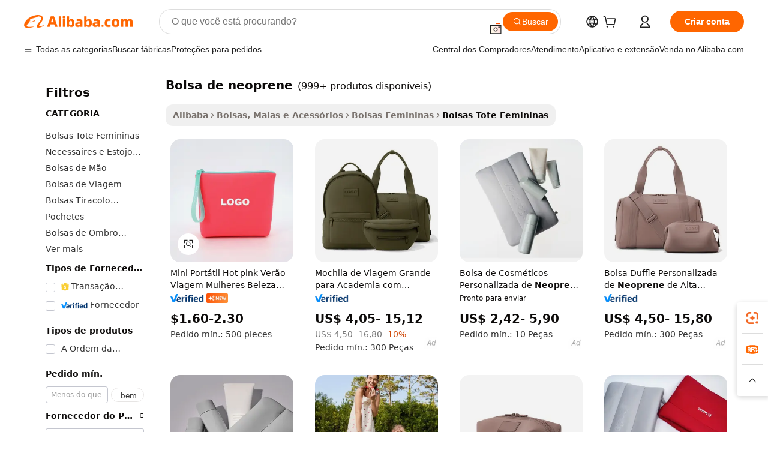

--- FILE ---
content_type: text/html;charset=UTF-8
request_url: https://portuguese.alibaba.com/g/neoprene-bag.html
body_size: 188899
content:

<!-- screen_content -->

    <!-- tangram:5410 begin-->
    <!-- tangram:529998 begin-->
    
<!DOCTYPE html>
<html lang="pt" dir="ltr">
  <head>
        <script>
      window.__BB = {
        scene: window.__bb_scene || 'traffic-free-goods'
      };
      window.__BB.BB_CWV_IGNORE = {
          lcp_element: ['#icbu-buyer-pc-top-banner'],
          lcp_url: [],
        };
      window._timing = {}
      window._timing.first_start = Date.now();
      window.needLoginInspiration = Boolean(false);
      // 变量用于标记页面首次可见时间
      let firstVisibleTime = null;
      if (typeof document.hidden !== 'undefined') {
        // 页面首次加载时直接统计
        if (!document.hidden) {
          firstVisibleTime = Date.now();
          window.__BB_timex = 1
        } else {
          // 页面不可见时监听 visibilitychange 事件
          document.addEventListener('visibilitychange', () => {
            if (!document.hidden) {
              firstVisibleTime = Date.now();
              window.__BB_timex = firstVisibleTime - window.performance.timing.navigationStart
              window.__BB.firstVisibleTime = window.__BB_timex
              console.log("Page became visible after "+ window.__BB_timex + " ms");
            }
          }, { once: true });  // 确保只触发一次
        }
      } else {
        console.warn('Page Visibility API is not supported in this browser.');
      }
    </script>
        <meta name="data-spm" content="a2700">
        <meta name="aplus-xplug" content="NONE">
        <meta name="aplus-icbu-disable-umid" content="1">
        <meta name="google-translate-customization" content="9de59014edaf3b99-22e1cf3b5ca21786-g00bb439a5e9e5f8f-f">
    <meta name="yandex-verification" content="25a76ba8e4443bb3" />
    <meta name="msvalidate.01" content="E3FBF0E89B724C30844BF17C59608E8F" />
    <meta name="viewport" content="width=device-width, initial-scale=1.0, maximum-scale=5.0, user-scalable=yes">
        <link rel="preconnect" href="https://s.alicdn.com/" crossorigin>
    <link rel="dns-prefetch" href="https://s.alicdn.com">
                        <link rel="preload" href="https://s.alicdn.com/@g/alilog/??aplus_plugin_icbufront/index.js,mlog/aplus_v2.js" as="script">
        <link rel="preload" href="https://s.alicdn.com/@img/imgextra/i2/O1CN0153JdbU26g4bILVOyC_!!6000000007690-2-tps-418-58.png" as="image">
        <script>
            window.__APLUS_ABRATE__ = {
        perf_group: 'base64cached',
        scene: "traffic-free-goods",
      };
    </script>
    <meta name="aplus-mmstat-timeout" content="15000">
        <meta content="text/html; charset=utf-8" http-equiv="Content-Type">
          <title>Bolsas de Neoprene por Atacado - Duráveis, Impermeáveis e Personalizáveis</title>
      <meta name="keywords" content="tote bag,designer bags,paper bag">
      <meta name="description" content="Compre nossa coleção de bolsas de neoprene para mulheres e homens. Encontre opções duráveis, à prova d'água e elegantes para todas as suas necessidades. Perfeito para praia, viagens e muito mais.">
            <meta name="pagetiming-rate" content="9">
      <meta name="pagetiming-resource-rate" content="4">
                    <link rel="canonical" href="https://portuguese.alibaba.com/g/neoprene-bag.html">
                              <link rel="alternate" hreflang="fr" href="https://french.alibaba.com/g/neoprene-bag.html">
                  <link rel="alternate" hreflang="de" href="https://german.alibaba.com/g/neoprene-bag.html">
                  <link rel="alternate" hreflang="pt" href="https://portuguese.alibaba.com/g/neoprene-bag.html">
                  <link rel="alternate" hreflang="it" href="https://italian.alibaba.com/g/neoprene-bag.html">
                  <link rel="alternate" hreflang="es" href="https://spanish.alibaba.com/g/neoprene-bag.html">
                  <link rel="alternate" hreflang="ru" href="https://russian.alibaba.com/g/neoprene-bag.html">
                  <link rel="alternate" hreflang="ko" href="https://korean.alibaba.com/g/neoprene-bag.html">
                  <link rel="alternate" hreflang="ar" href="https://arabic.alibaba.com/g/neoprene-bag.html">
                  <link rel="alternate" hreflang="ja" href="https://japanese.alibaba.com/g/neoprene-bag.html">
                  <link rel="alternate" hreflang="tr" href="https://turkish.alibaba.com/g/neoprene-bag.html">
                  <link rel="alternate" hreflang="th" href="https://thai.alibaba.com/g/neoprene-bag.html">
                  <link rel="alternate" hreflang="vi" href="https://vietnamese.alibaba.com/g/neoprene-bag.html">
                  <link rel="alternate" hreflang="nl" href="https://dutch.alibaba.com/g/neoprene-bag.html">
                  <link rel="alternate" hreflang="he" href="https://hebrew.alibaba.com/g/neoprene-bag.html">
                  <link rel="alternate" hreflang="id" href="https://indonesian.alibaba.com/g/neoprene-bag.html">
                  <link rel="alternate" hreflang="hi" href="https://hindi.alibaba.com/g/neoprene-bag.html">
                  <link rel="alternate" hreflang="en" href="https://www.alibaba.com/showroom/neoprene-bag.html">
                  <link rel="alternate" hreflang="zh" href="https://chinese.alibaba.com/g/neoprene-bag.html">
                  <link rel="alternate" hreflang="x-default" href="https://www.alibaba.com/showroom/neoprene-bag.html">
                                        <script>
      // Aplus 配置自动打点
      var queue = window.goldlog_queue || (window.goldlog_queue = []);
      var tags = ["button", "a", "div", "span", "i", "svg", "input", "li", "tr"];
      queue.push(
        {
          action: 'goldlog.appendMetaInfo',
          arguments: [
            'aplus-auto-exp',
            [
              {
                logkey: '/sc.ug_msite.new_product_exp',
                cssSelector: '[data-spm-exp]',
                props: ["data-spm-exp"],
              },
              {
                logkey: '/sc.ug_pc.seolist_product_exp',
                cssSelector: '.traffic-card-gallery',
                props: ["data-spm-exp"],
              }
            ]
          ]
        }
      )
      queue.push({
        action: 'goldlog.setMetaInfo',
        arguments: ['aplus-auto-clk', JSON.stringify(tags.map(tag =>({
          "logkey": "/sc.ug_msite.new_product_clk",
          tag,
          "filter": "data-spm-clk",
          "props": ["data-spm-clk"]
        })))],
      });
    </script>
  </head>
  <div id="icbu-header"><div id="the-new-header" data-version="4.4.0" data-tnh-auto-exp="tnh-expose" data-scenes="search-products" style="position: relative;background-color: #fff;border-bottom: 1px solid #ddd;box-sizing: border-box; font-family:Inter,SF Pro Text,Roboto,Helvetica Neue,Helvetica,Tahoma,Arial,PingFang SC,Microsoft YaHei;"><div style="display: flex;align-items:center;height: 72px;min-width: 1200px;max-width: 1580px;margin: 0 auto;padding: 0 40px;box-sizing: border-box;"><img style="height: 29px; width: 209px;" src="https://s.alicdn.com/@img/imgextra/i2/O1CN0153JdbU26g4bILVOyC_!!6000000007690-2-tps-418-58.png" alt="" /></div><div style="min-width: 1200px;max-width: 1580px;margin: 0 auto;overflow: hidden;font-size: 14px;display: flex;justify-content: space-between;padding: 0 40px;box-sizing: border-box;"><div style="display: flex; align-items: center; justify-content: space-between"><div style="position: relative; height: 36px; padding: 0 28px 0 20px">All categories</div><div style="position: relative; height: 36px; padding-right: 28px">Featured selections</div><div style="position: relative; height: 36px">Trade Assurance</div></div><div style="display: flex; align-items: center; justify-content: space-between"><div style="position: relative; height: 36px; padding-right: 28px">Buyer Central</div><div style="position: relative; height: 36px; padding-right: 28px">Help Center</div><div style="position: relative; height: 36px; padding-right: 28px">Get the app</div><div style="position: relative; height: 36px">Become a supplier</div></div></div></div></div></div>
  <body data-spm="7724857" style="min-height: calc(100vh + 1px)"><script 
id="beacon-aplus"   
src="//s.alicdn.com/@g/alilog/??aplus_plugin_icbufront/index.js,mlog/aplus_v2.js"
exparams="aplus=async&userid=&aplus&ali_beacon_id=&ali_apache_id=&ali_apache_track=&ali_apache_tracktmp=&eagleeye_traceid=2101fbdd17694423665032791e0f18&ip=18%2e226%2e214%2e134&dmtrack_c={ali%5fresin%5ftrace%3dse%5frst%3dnull%7csp%5fviewtype%3dY%7cset%3d3%7cser%3d1007%7cpageId%3d491da6349e2b4b558c4bb9d8eaa06e9e%7cm%5fpageid%3dnull%7cpvmi%3d93cd8e4cd7014c27b7841c3c69d2d5bb%7csek%5fsepd%3dbolsa%2bde%2bneoprene%7csek%3dneoprene%2bbag%7cse%5fpn%3d1%7cp4pid%3d32106f86%2d1897%2d4dd6%2daab0%2db70dc6b22f2e%7csclkid%3dnull%7cforecast%5fpost%5fcate%3dnull%7cseo%5fnew%5fuser%5fflag%3dfalse%7ccategoryId%3d201712702%7cseo%5fsearch%5fmodel%5fupgrade%5fv2%3d2025070801%7cseo%5fmodule%5fcard%5f20240624%3d202406242%7clong%5ftext%5fgoogle%5ftranslate%5fv2%3d2407142%7cseo%5fcontent%5ftd%5fbottom%5ftext%5fupdate%5fkey%3d2025070801%7cseo%5fsearch%5fmodel%5fupgrade%5fv3%3d2025072201%7cseo%5fsearch%5fmodel%5fmulti%5fupgrade%5fv3%3d2025081101%7cdamo%5falt%5freplace%3dnull%7cwap%5fcross%3d2007659%7cwap%5fcs%5faction%3d2005494%7cAPP%5fVisitor%5fActive%3d26705%7cseo%5fshowroom%5fgoods%5fmix%3d2005244%7cseo%5fdefault%5fcached%5flong%5ftext%5ffrom%5fnew%5fkeyword%5fstep%3d2024122502%7cshowroom%5fgeneral%5ftemplate%3d2005292%7cwap%5fcs%5ftext%3dnull%7cstructured%5fdata%3d2025052702%7cseo%5fmulti%5fstyle%5ftext%5fupdate%3d2511181%7cpc%5fnew%5fheader%3dnull%7cseo%5fmeta%5fcate%5ftemplate%5fv1%3d2025042401%7cseo%5fmeta%5ftd%5fsearch%5fkeyword%5fstep%5fv1%3d2025040999%7cshowroom%5fft%5flong%5ftext%5fbaks%3d80802%7cAPP%5fGrowing%5fBuyer%5fHigh%5fIntent%5fActive%3d25488%7cshowroom%5fpc%5fv2019%3d2104%7cAPP%5fProspecting%5fBuyer%3d26709%7ccache%5fcontrol%3dnull%7cAPP%5fChurned%5fCore%5fBuyer%3d25463%7cseo%5fdefault%5fcached%5flong%5ftext%5fstep%3d24110802%7camp%5flighthouse%5fscore%5fimage%3d19657%7cseo%5fft%5ftranslate%5fgemini%3d25012003%7cwap%5fnode%5fssr%3d2015725%7cdataphant%5fopen%3d27030%7clongtext%5fmulti%5fstyle%5fexpand%5frussian%3d2510141%7cseo%5flongtext%5fgoogle%5fdata%5fsection%3d25021702%7cindustry%5fpopular%5ffloor%3dnull%7cwap%5fad%5fgoods%5fproduct%5finterval%3dnull%7cseo%5fgoods%5fbootom%5fwholesale%5flink%3d2486162%7cseo%5fkeyword%5faatest%3d10%7cseo%5fmiddle%5fwholesale%5flink%3dnull%7cft%5flong%5ftext%5fenpand%5fstep2%3d121602%7cseo%5fft%5flongtext%5fexpand%5fstep3%3d25012102%7cseo%5fwap%5fheadercard%3d2006288%7cAPP%5fChurned%5fInactive%5fVisitor%3d25497%7cAPP%5fGrowing%5fBuyer%5fHigh%5fIntent%5fInactive%3d25484%7cseo%5fmeta%5ftd%5fmulti%5fkey%3d2025061801%7ctop%5frecommend%5f20250120%3d202501201%7clongtext%5fmulti%5fstyle%5fexpand%5ffrench%5fcopy%3d25091802%7clongtext%5fmulti%5fstyle%5fexpand%5ffrench%5fcopy%5fcopy%3d25092502%7clong%5ftext%5fpaa%3d220831%7cseo%5ffloor%5fexp%3dnull%7cseo%5fshowroom%5falgo%5flink%3d17764%7cseo%5fmeta%5ftd%5faib%5fgeneral%5fkey%3d2025091900%7ccountry%5findustry%3d202311033%7cshowroom%5fft%5flong%5ftext%5fenpand%5fstep1%3d101102%7cseo%5fshowroom%5fnorel%3dnull%7cplp%5fstyle%5f25%5fpc%3d202505222%7cseo%5fggs%5flayer%3d10011%7cquery%5fmutil%5flang%5ftranslate%3d2025060300%7cseo%5fsearch%5fmulti%5fsearch%5ftype%5fv2%3d2026012201%7cAPP%5fChurned%5fBuyer%3d25468%7cstream%5frender%5fperf%5fopt%3d2309181%7cwap%5fgoods%3d2007383%7cseo%5fshowroom%5fsimilar%5f20240614%3d202406142%7cchinese%5fopen%3d6307%7cquery%5fgpt%5ftranslate%3d20240820%7cad%5fproduct%5finterval%3dnull%7camp%5fto%5fpwa%3d2007359%7cplp%5faib%5fmulti%5fai%5fmeta%3d20250401%7cwap%5fsupplier%5fcontent%3dnull%7cpc%5ffree%5frefactoring%3d20220315%7cAPP%5fGrowing%5fBuyer%5fInactive%3d25476%7csso%5foem%5ffloor%3dnull%7cseo%5fpc%5fnew%5fview%5f20240807%3d202408072%7cseo%5fbottom%5ftext%5fentity%5fkey%5fcopy%3d2025062400%7cstream%5frender%3d433763%7cseo%5fmodule%5fcard%5f20240424%3d202404241%7cseo%5ftitle%5freplace%5f20191226%3d5841%7clongtext%5fmulti%5fstyle%5fexpand%3d25090802%7cgoogleweblight%3d6516%7clighthouse%5fbase64%3dnull%7cAPP%5fProspecting%5fBuyer%5fActive%3d26719%7cad%5fgoods%5fproduct%5finterval%3dnull%7cseo%5fbottom%5fdeep%5fextend%5fkw%5fkey%3d2025071101%7clongtext%5fmulti%5fstyle%5fexpand%5fturkish%3d25102801%7cilink%5fuv%3d20240911%7cwap%5flist%5fwakeup%3d2005832%7ctpp%5fcrosslink%5fpc%3d20205311%7cseo%5ftop%5fbooth%3d18501%7cAPP%5fGrowing%5fBuyer%5fLess%5fActive%3d25472%7cseo%5fsearch%5fmodel%5fupgrade%5frank%3d2025092401%7cgoodslayer%3d7977%7cft%5flong%5ftext%5ftranslate%5fexpand%5fstep1%3d24110802%7cseo%5fheaderstyle%5ftraffic%5fkey%5fv1%3d2025072100%7ccrosslink%5fswitch%3d2008141%7cp4p%5foutline%3d20240328%7cseo%5fmeta%5ftd%5faib%5fv2%5fkey%3d2025091800%7crts%5fmulti%3d2008404%7cseo%5fad%5foptimization%5fkey%5fv2%3d2025072301%7cAPP%5fVisitor%5fLess%5fActive%3d26698%7cseo%5fsearch%5franker%5fid%3d2025112401%7cplp%5fstyle%5f25%3d202505192%7ccdn%5fvm%3d2007368%7cwap%5fad%5fproduct%5finterval%3dnull%7cseo%5fsearch%5fmodel%5fmulti%5fupgrade%5frank%3d2025092401%7cpc%5fcard%5fshare%3d2025081201%7cAPP%5fGrowing%5fBuyer%5fHigh%5fIntent%5fLess%5fActive%3d25480%7cgoods%5ftitle%5fsubstitute%3d9616%7cwap%5fscreen%5fexp%3d2025081400%7creact%5fheader%5ftest%3d202502182%7cpc%5fcs%5fcolor%3d2005788%7cshowroom%5fft%5flong%5ftext%5ftest%3d72502%7cone%5ftap%5flogin%5fABTest%3d202308153%7cseo%5fhyh%5fshow%5ftags%3dnull%7cplp%5fstructured%5fdata%3d2508182%7cguide%5fdelete%3d2008526%7cseo%5findustry%5ftemplate%3dnull%7cseo%5fmeta%5ftd%5fmulti%5fes%5fkey%3d2025073101%7cseo%5fshowroom%5fdata%5fmix%3d19888%7csso%5ftop%5franking%5ffloor%3d20031%7cseo%5ftd%5fdeep%5fupgrade%5fkey%5fv3%3d2025081101%7cwap%5fue%5fone%3d2025111401%7cshowroom%5fto%5frts%5flink%3d2008480%7ccountrysearch%5ftest%3dnull%7cchannel%5famp%5fto%5fpwa%3dnull%7cseo%5fmulti%5fstyles%5flong%5ftext%3d2503172%7cseo%5fmeta%5ftext%5fmutli%5fcate%5ftemplate%5fv1%3d2025080800%7cseo%5fdefault%5fcached%5fmutil%5flong%5ftext%5fstep%3d24110436%7cseo%5faction%5fpoint%5ftype%3d22823%7cseo%5faib%5ftd%5flaunch%5f20240828%5fcopy%3d202408282%7cseo%5fshowroom%5fwholesale%5flink%3d2486142%7cseo%5fperf%5fimprove%3d2023999%7cseo%5fwap%5flist%5fbounce%5f01%3d2063%7cseo%5fwap%5flist%5fbounce%5f02%3d2128%7cAPP%5fGrowing%5fBuyer%5fActive%3d25492%7cvideolayer%3dnull%7cvideo%5fplay%3d2006036%7cAPP%5fChurned%5fMember%5fInactive%3d25501%7cseo%5fgoogle%5fnew%5fstruct%3d438326%7cicbu%5falgo%5fp4p%5fseo%5fad%3d2025072301%7ctpp%5ftrace%3dseoKeyword%2dseoKeyword%5fv3%2dbase%2dORIGINAL}&pageid=12e2d6862101e3611769442366&hn=ensearchweb033001227097%2erg%2dus%2deast%2eus44&asid=AQAAAAA+jHdpw0/nWQAAAABlUw1MmoWEwA==&treq=&tres=" async>
</script>
            <style>body{background-color:white;}.no-scrollbar.il-sticky.il-top-0.il-max-h-\[100vh\].il-w-\[200px\].il-flex-shrink-0.il-flex-grow-0.il-overflow-y-scroll{background-color:#FFF;padding-left:12px}</style>
                    <!-- tangram:530006 begin-->
<!--  -->
 <style>
   @keyframes il-spin {
     to {
       transform: rotate(360deg);
     }
   }
   @keyframes il-pulse {
     50% {
       opacity: 0.5;
     }
   }
   .traffic-card-gallery {display: flex;position: relative;flex-direction: column;justify-content: flex-start;border-radius: 0.5rem;background-color: #fff;padding: 0.5rem 0.5rem 1rem;overflow: hidden;font-size: 0.75rem;line-height: 1rem;}
   .traffic-card-list {display: flex;position: relative;flex-direction: row;justify-content: flex-start;border-bottom-width: 1px;background-color: #fff;padding: 1rem;height: 292px;overflow: hidden;font-size: 0.75rem;line-height: 1rem;}
   .product-price {
     b {
       font-size: 22px;
     }
   }
   .skel-loading {
       animation: il-pulse 2s cubic-bezier(0.4, 0, 0.6, 1) infinite;background-color: hsl(60, 4.8%, 95.9%);
   }
 </style>
<div id="first-cached-card">
  <div style="box-sizing:border-box;display: flex;position: absolute;left: 0;right: 0;margin: 0 auto;z-index: 1;min-width: 1200px;max-width: 1580px;padding: 0.75rem 3.25rem 0;pointer-events: none;">
    <!--页面左侧区域-->
    <div style="width: 200px;padding-top: 1rem;padding-left:12px; background-color: #fff;border-radius: 0.25rem">
      <div class="skel-loading" style="height: 1.5rem;width: 50%;border-radius: 0.25rem;"></div>
      <div style="margin-top: 1rem;margin-bottom: 1rem;">
        <div class="skel-loading" style="height: 1rem;width: calc(100% * 5 / 6);"></div>
        <div
          class="skel-loading"
          style="margin-top: 1rem;height: 1rem;width: calc(100% * 8 / 12);"
        ></div>
        <div class="skel-loading" style="margin-top: 1rem;height: 1rem;width: 75%;"></div>
        <div
          class="skel-loading"
          style="margin-top: 1rem;height: 1rem;width: calc(100% * 7 / 12);"
        ></div>
      </div>
      <div class="skel-loading" style="height: 1.5rem;width: 50%;border-radius: 0.25rem;"></div>
      <div style="margin-top: 1rem;margin-bottom: 1rem;">
        <div class="skel-loading" style="height: 1rem;width: calc(100% * 5 / 6);"></div>
        <div
          class="skel-loading"
          style="margin-top: 1rem;height: 1rem;width: calc(100% * 8 / 12);"
        ></div>
        <div class="skel-loading" style="margin-top: 1rem;height: 1rem;width: 75%;"></div>
        <div
          class="skel-loading"
          style="margin-top: 1rem;height: 1rem;width: calc(100% * 7 / 12);"
        ></div>
      </div>
      <div class="skel-loading" style="height: 1.5rem;width: 50%;border-radius: 0.25rem;"></div>
      <div style="margin-top: 1rem;margin-bottom: 1rem;">
        <div class="skel-loading" style="height: 1rem;width: calc(100% * 5 / 6);"></div>
        <div
          class="skel-loading"
          style="margin-top: 1rem;height: 1rem;width: calc(100% * 8 / 12);"
        ></div>
        <div class="skel-loading" style="margin-top: 1rem;height: 1rem;width: 75%;"></div>
        <div
          class="skel-loading"
          style="margin-top: 1rem;height: 1rem;width: calc(100% * 7 / 12);"
        ></div>
      </div>
      <div class="skel-loading" style="height: 1.5rem;width: 50%;border-radius: 0.25rem;"></div>
      <div style="margin-top: 1rem;margin-bottom: 1rem;">
        <div class="skel-loading" style="height: 1rem;width: calc(100% * 5 / 6);"></div>
        <div
          class="skel-loading"
          style="margin-top: 1rem;height: 1rem;width: calc(100% * 8 / 12);"
        ></div>
        <div class="skel-loading" style="margin-top: 1rem;height: 1rem;width: 75%;"></div>
        <div
          class="skel-loading"
          style="margin-top: 1rem;height: 1rem;width: calc(100% * 7 / 12);"
        ></div>
      </div>
      <div class="skel-loading" style="height: 1.5rem;width: 50%;border-radius: 0.25rem;"></div>
      <div style="margin-top: 1rem;margin-bottom: 1rem;">
        <div class="skel-loading" style="height: 1rem;width: calc(100% * 5 / 6);"></div>
        <div
          class="skel-loading"
          style="margin-top: 1rem;height: 1rem;width: calc(100% * 8 / 12);"
        ></div>
        <div class="skel-loading" style="margin-top: 1rem;height: 1rem;width: 75%;"></div>
        <div
          class="skel-loading"
          style="margin-top: 1rem;height: 1rem;width: calc(100% * 7 / 12);"
        ></div>
      </div>
      <div class="skel-loading" style="height: 1.5rem;width: 50%;border-radius: 0.25rem;"></div>
      <div style="margin-top: 1rem;margin-bottom: 1rem;">
        <div class="skel-loading" style="height: 1rem;width: calc(100% * 5 / 6);"></div>
        <div
          class="skel-loading"
          style="margin-top: 1rem;height: 1rem;width: calc(100% * 8 / 12);"
        ></div>
        <div class="skel-loading" style="margin-top: 1rem;height: 1rem;width: 75%;"></div>
        <div
          class="skel-loading"
          style="margin-top: 1rem;height: 1rem;width: calc(100% * 7 / 12);"
        ></div>
      </div>
    </div>
    <!--页面主体区域-->
    <div style="flex: 1 1 0%; overflow: hidden;padding: 0.5rem 0.5rem 0.5rem 1.5rem">
      <div style="height: 1.25rem;margin-bottom: 1rem;"></div>
      <!-- keywords -->
      <div style="margin-bottom: 1rem;height: 1.75rem;font-weight: 700;font-size: 1.25rem;line-height: 1.75rem;"></div>
      <!-- longtext -->
            <div style="width: calc(25% - 0.9rem);pointer-events: auto">
        <div class="traffic-card-gallery">
          <!-- ProductImage -->
          <a href="//www.alibaba.com/product-detail/Mini-Portable-Hot-pink-Summer-Travel_1601450893792.html?from=SEO" target="_blank" style="position: relative;margin-bottom: 0.5rem;aspect-ratio: 1;overflow: hidden;border-radius: 0.5rem;">
            <div style="display: flex; overflow: hidden">
              <div style="position: relative;margin: 0;width: 100%;min-width: 0;flex-shrink: 0;flex-grow: 0;flex-basis: 100%;padding: 0;">
                <img style="position: relative; aspect-ratio: 1; width: 100%" src="[data-uri]" loading="eager" />
                <div style="position: absolute;left: 0;bottom: 0;right: 0;top: 0;background-color: #000;opacity: 0.05;"></div>
              </div>
            </div>
          </a>
          <div style="display: flex;flex: 1 1 0%;flex-direction: column;justify-content: space-between;">
            <div>
              <a class="skel-loading" style="margin-top: 0.5rem;display:inline-block;width:100%;height:1rem;" href="//www.alibaba.com/product-detail/Mini-Portable-Hot-pink-Summer-Travel_1601450893792.html" target="_blank"></a>
              <a class="skel-loading" style="margin-top: 0.125rem;display:inline-block;width:100%;height:1rem;" href="//www.alibaba.com/product-detail/Mini-Portable-Hot-pink-Summer-Travel_1601450893792.html" target="_blank"></a>
              <div class="skel-loading" style="margin-top: 0.25rem;height:1.625rem;width:75%"></div>
              <div class="skel-loading" style="margin-top: 0.5rem;height: 1rem;width:50%"></div>
              <div class="skel-loading" style="margin-top:0.25rem;height:1rem;width:25%"></div>
            </div>
          </div>

        </div>
      </div>

    </div>
  </div>
</div>
<!-- tangram:530006 end-->
            <style>.component-left-filter-callback{display:flex;position:relative;margin-top:10px;height:1200px}.component-left-filter-callback img{width:200px}.component-left-filter-callback i{position:absolute;top:5%;left:50%}.related-search-wrapper{padding:.5rem;--tw-bg-opacity: 1;background-color:#fff;background-color:rgba(255,255,255,var(--tw-bg-opacity, 1));border-width:1px;border-color:var(--input)}.related-search-wrapper .related-search-box{margin:12px 16px}.related-search-wrapper .related-search-box .related-search-title{display:inline;float:start;color:#666;word-wrap:break-word;margin-right:12px;width:13%}.related-search-wrapper .related-search-box .related-search-content{display:flex;flex-wrap:wrap}.related-search-wrapper .related-search-box .related-search-content .related-search-link{margin-right:12px;width:23%;overflow:hidden;color:#666;text-overflow:ellipsis;white-space:nowrap}.product-title img{margin-right:.5rem;display:inline-block;height:1rem;vertical-align:sub}.product-price b{font-size:22px}.similar-icon{position:absolute;bottom:12px;z-index:2;right:12px}.rfq-card{display:inline-block;position:relative;box-sizing:border-box;margin-bottom:36px}.rfq-card .rfq-card-content{display:flex;position:relative;flex-direction:column;align-items:flex-start;background-size:cover;background-color:#fff;padding:12px;width:100%;height:100%}.rfq-card .rfq-card-content .rfq-card-icon{margin-top:50px}.rfq-card .rfq-card-content .rfq-card-icon img{width:45px}.rfq-card .rfq-card-content .rfq-card-top-title{margin-top:14px;color:#222;font-weight:400;font-size:16px}.rfq-card .rfq-card-content .rfq-card-title{margin-top:24px;color:#333;font-weight:800;font-size:20px}.rfq-card .rfq-card-content .rfq-card-input-box{margin-top:24px;width:100%}.rfq-card .rfq-card-content .rfq-card-input-box textarea{box-sizing:border-box;border:1px solid #ddd;border-radius:4px;background-color:#fff;padding:9px 12px;width:100%;height:88px;resize:none;color:#666;font-weight:400;font-size:13px;font-family:inherit}.rfq-card .rfq-card-content .rfq-card-button{margin-top:24px;border:1px solid #666;border-radius:16px;background-color:#fff;width:67%;color:#000;font-weight:700;font-size:14px;line-height:30px;text-align:center}[data-modulename^=ProductList-] div{contain-intrinsic-size:auto 500px}.traffic-card-gallery:hover{--tw-shadow: 0px 2px 6px 2px rgba(0,0,0,.12157);--tw-shadow-colored: 0px 2px 6px 2px var(--tw-shadow-color);box-shadow:0 0 #0000,0 0 #0000,0 2px 6px 2px #0000001f;box-shadow:var(--tw-ring-offset-shadow, 0 0 rgba(0,0,0,0)),var(--tw-ring-shadow, 0 0 rgba(0,0,0,0)),var(--tw-shadow);z-index:10}.traffic-card-gallery{position:relative;display:flex;flex-direction:column;justify-content:flex-start;overflow:hidden;border-radius:.75rem;--tw-bg-opacity: 1;background-color:#fff;background-color:rgba(255,255,255,var(--tw-bg-opacity, 1));padding:.5rem;font-size:.75rem;line-height:1rem}.traffic-card-list{position:relative;display:flex;height:292px;flex-direction:row;justify-content:flex-start;overflow:hidden;border-bottom-width:1px;--tw-bg-opacity: 1;background-color:#fff;background-color:rgba(255,255,255,var(--tw-bg-opacity, 1));padding:1rem;font-size:.75rem;line-height:1rem}.traffic-card-g-industry:hover{--tw-shadow: 0 0 10px rgba(0,0,0,.1);--tw-shadow-colored: 0 0 10px var(--tw-shadow-color);box-shadow:0 0 #0000,0 0 #0000,0 0 10px #0000001a;box-shadow:var(--tw-ring-offset-shadow, 0 0 rgba(0,0,0,0)),var(--tw-ring-shadow, 0 0 rgba(0,0,0,0)),var(--tw-shadow)}.traffic-card-g-industry{position:relative;border-radius:var(--radius);--tw-bg-opacity: 1;background-color:#fff;background-color:rgba(255,255,255,var(--tw-bg-opacity, 1));padding:1.25rem .75rem .75rem;font-size:.875rem;line-height:1.25rem}.module-filter-section-wrapper{max-height:none!important;overflow-x:hidden}*,:before,:after{--tw-border-spacing-x: 0;--tw-border-spacing-y: 0;--tw-translate-x: 0;--tw-translate-y: 0;--tw-rotate: 0;--tw-skew-x: 0;--tw-skew-y: 0;--tw-scale-x: 1;--tw-scale-y: 1;--tw-pan-x: ;--tw-pan-y: ;--tw-pinch-zoom: ;--tw-scroll-snap-strictness: proximity;--tw-gradient-from-position: ;--tw-gradient-via-position: ;--tw-gradient-to-position: ;--tw-ordinal: ;--tw-slashed-zero: ;--tw-numeric-figure: ;--tw-numeric-spacing: ;--tw-numeric-fraction: ;--tw-ring-inset: ;--tw-ring-offset-width: 0px;--tw-ring-offset-color: #fff;--tw-ring-color: rgba(59, 130, 246, .5);--tw-ring-offset-shadow: 0 0 rgba(0,0,0,0);--tw-ring-shadow: 0 0 rgba(0,0,0,0);--tw-shadow: 0 0 rgba(0,0,0,0);--tw-shadow-colored: 0 0 rgba(0,0,0,0);--tw-blur: ;--tw-brightness: ;--tw-contrast: ;--tw-grayscale: ;--tw-hue-rotate: ;--tw-invert: ;--tw-saturate: ;--tw-sepia: ;--tw-drop-shadow: ;--tw-backdrop-blur: ;--tw-backdrop-brightness: ;--tw-backdrop-contrast: ;--tw-backdrop-grayscale: ;--tw-backdrop-hue-rotate: ;--tw-backdrop-invert: ;--tw-backdrop-opacity: ;--tw-backdrop-saturate: ;--tw-backdrop-sepia: ;--tw-contain-size: ;--tw-contain-layout: ;--tw-contain-paint: ;--tw-contain-style: }::backdrop{--tw-border-spacing-x: 0;--tw-border-spacing-y: 0;--tw-translate-x: 0;--tw-translate-y: 0;--tw-rotate: 0;--tw-skew-x: 0;--tw-skew-y: 0;--tw-scale-x: 1;--tw-scale-y: 1;--tw-pan-x: ;--tw-pan-y: ;--tw-pinch-zoom: ;--tw-scroll-snap-strictness: proximity;--tw-gradient-from-position: ;--tw-gradient-via-position: ;--tw-gradient-to-position: ;--tw-ordinal: ;--tw-slashed-zero: ;--tw-numeric-figure: ;--tw-numeric-spacing: ;--tw-numeric-fraction: ;--tw-ring-inset: ;--tw-ring-offset-width: 0px;--tw-ring-offset-color: #fff;--tw-ring-color: rgba(59, 130, 246, .5);--tw-ring-offset-shadow: 0 0 rgba(0,0,0,0);--tw-ring-shadow: 0 0 rgba(0,0,0,0);--tw-shadow: 0 0 rgba(0,0,0,0);--tw-shadow-colored: 0 0 rgba(0,0,0,0);--tw-blur: ;--tw-brightness: ;--tw-contrast: ;--tw-grayscale: ;--tw-hue-rotate: ;--tw-invert: ;--tw-saturate: ;--tw-sepia: ;--tw-drop-shadow: ;--tw-backdrop-blur: ;--tw-backdrop-brightness: ;--tw-backdrop-contrast: ;--tw-backdrop-grayscale: ;--tw-backdrop-hue-rotate: ;--tw-backdrop-invert: ;--tw-backdrop-opacity: ;--tw-backdrop-saturate: ;--tw-backdrop-sepia: ;--tw-contain-size: ;--tw-contain-layout: ;--tw-contain-paint: ;--tw-contain-style: }*,:before,:after{box-sizing:border-box;border-width:0;border-style:solid;border-color:#e5e7eb}:before,:after{--tw-content: ""}html,:host{line-height:1.5;-webkit-text-size-adjust:100%;-moz-tab-size:4;-o-tab-size:4;tab-size:4;font-family:ui-sans-serif,system-ui,-apple-system,Segoe UI,Roboto,Ubuntu,Cantarell,Noto Sans,sans-serif,"Apple Color Emoji","Segoe UI Emoji",Segoe UI Symbol,"Noto Color Emoji";font-feature-settings:normal;font-variation-settings:normal;-webkit-tap-highlight-color:transparent}body{margin:0;line-height:inherit}hr{height:0;color:inherit;border-top-width:1px}abbr:where([title]){text-decoration:underline;-webkit-text-decoration:underline dotted;text-decoration:underline dotted}h1,h2,h3,h4,h5,h6{font-size:inherit;font-weight:inherit}a{color:inherit;text-decoration:inherit}b,strong{font-weight:bolder}code,kbd,samp,pre{font-family:ui-monospace,SFMono-Regular,Menlo,Monaco,Consolas,Liberation Mono,Courier New,monospace;font-feature-settings:normal;font-variation-settings:normal;font-size:1em}small{font-size:80%}sub,sup{font-size:75%;line-height:0;position:relative;vertical-align:baseline}sub{bottom:-.25em}sup{top:-.5em}table{text-indent:0;border-color:inherit;border-collapse:collapse}button,input,optgroup,select,textarea{font-family:inherit;font-feature-settings:inherit;font-variation-settings:inherit;font-size:100%;font-weight:inherit;line-height:inherit;letter-spacing:inherit;color:inherit;margin:0;padding:0}button,select{text-transform:none}button,input:where([type=button]),input:where([type=reset]),input:where([type=submit]){-webkit-appearance:button;background-color:transparent;background-image:none}:-moz-focusring{outline:auto}:-moz-ui-invalid{box-shadow:none}progress{vertical-align:baseline}::-webkit-inner-spin-button,::-webkit-outer-spin-button{height:auto}[type=search]{-webkit-appearance:textfield;outline-offset:-2px}::-webkit-search-decoration{-webkit-appearance:none}::-webkit-file-upload-button{-webkit-appearance:button;font:inherit}summary{display:list-item}blockquote,dl,dd,h1,h2,h3,h4,h5,h6,hr,figure,p,pre{margin:0}fieldset{margin:0;padding:0}legend{padding:0}ol,ul,menu{list-style:none;margin:0;padding:0}dialog{padding:0}textarea{resize:vertical}input::-moz-placeholder,textarea::-moz-placeholder{opacity:1;color:#9ca3af}input::placeholder,textarea::placeholder{opacity:1;color:#9ca3af}button,[role=button]{cursor:pointer}:disabled{cursor:default}img,svg,video,canvas,audio,iframe,embed,object{display:block;vertical-align:middle}img,video{max-width:100%;height:auto}[hidden]:where(:not([hidden=until-found])){display:none}:root{--background: hsl(0, 0%, 100%);--foreground: hsl(20, 14.3%, 4.1%);--card: hsl(0, 0%, 100%);--card-foreground: hsl(20, 14.3%, 4.1%);--popover: hsl(0, 0%, 100%);--popover-foreground: hsl(20, 14.3%, 4.1%);--primary: hsl(24, 100%, 50%);--primary-foreground: hsl(60, 9.1%, 97.8%);--secondary: hsl(60, 4.8%, 95.9%);--secondary-foreground: #333;--muted: hsl(60, 4.8%, 95.9%);--muted-foreground: hsl(25, 5.3%, 44.7%);--accent: hsl(60, 4.8%, 95.9%);--accent-foreground: hsl(24, 9.8%, 10%);--destructive: hsl(0, 84.2%, 60.2%);--destructive-foreground: hsl(60, 9.1%, 97.8%);--border: hsl(20, 5.9%, 90%);--input: hsl(20, 5.9%, 90%);--ring: hsl(24.6, 95%, 53.1%);--radius: 1rem}.dark{--background: hsl(20, 14.3%, 4.1%);--foreground: hsl(60, 9.1%, 97.8%);--card: hsl(20, 14.3%, 4.1%);--card-foreground: hsl(60, 9.1%, 97.8%);--popover: hsl(20, 14.3%, 4.1%);--popover-foreground: hsl(60, 9.1%, 97.8%);--primary: hsl(20.5, 90.2%, 48.2%);--primary-foreground: hsl(60, 9.1%, 97.8%);--secondary: hsl(12, 6.5%, 15.1%);--secondary-foreground: hsl(60, 9.1%, 97.8%);--muted: hsl(12, 6.5%, 15.1%);--muted-foreground: hsl(24, 5.4%, 63.9%);--accent: hsl(12, 6.5%, 15.1%);--accent-foreground: hsl(60, 9.1%, 97.8%);--destructive: hsl(0, 72.2%, 50.6%);--destructive-foreground: hsl(60, 9.1%, 97.8%);--border: hsl(12, 6.5%, 15.1%);--input: hsl(12, 6.5%, 15.1%);--ring: hsl(20.5, 90.2%, 48.2%)}*{border-color:#e7e5e4;border-color:var(--border)}body{background-color:#fff;background-color:var(--background);color:#0c0a09;color:var(--foreground)}.il-sr-only{position:absolute;width:1px;height:1px;padding:0;margin:-1px;overflow:hidden;clip:rect(0,0,0,0);white-space:nowrap;border-width:0}.il-invisible{visibility:hidden}.il-fixed{position:fixed}.il-absolute{position:absolute}.il-relative{position:relative}.il-sticky{position:sticky}.il-inset-0{inset:0}.il--bottom-12{bottom:-3rem}.il--top-12{top:-3rem}.il-bottom-0{bottom:0}.il-bottom-2{bottom:.5rem}.il-bottom-3{bottom:.75rem}.il-bottom-4{bottom:1rem}.il-end-0{right:0}.il-end-2{right:.5rem}.il-end-3{right:.75rem}.il-end-4{right:1rem}.il-left-0{left:0}.il-left-3{left:.75rem}.il-right-0{right:0}.il-right-2{right:.5rem}.il-right-3{right:.75rem}.il-start-0{left:0}.il-start-1\/2{left:50%}.il-start-2{left:.5rem}.il-start-3{left:.75rem}.il-start-\[50\%\]{left:50%}.il-top-0{top:0}.il-top-1\/2{top:50%}.il-top-16{top:4rem}.il-top-4{top:1rem}.il-top-\[50\%\]{top:50%}.il-z-10{z-index:10}.il-z-50{z-index:50}.il-z-\[9999\]{z-index:9999}.il-col-span-4{grid-column:span 4 / span 4}.il-m-0{margin:0}.il-m-3{margin:.75rem}.il-m-auto{margin:auto}.il-mx-auto{margin-left:auto;margin-right:auto}.il-my-3{margin-top:.75rem;margin-bottom:.75rem}.il-my-5{margin-top:1.25rem;margin-bottom:1.25rem}.il-my-auto{margin-top:auto;margin-bottom:auto}.\!il-mb-4{margin-bottom:1rem!important}.il--mt-4{margin-top:-1rem}.il-mb-0{margin-bottom:0}.il-mb-1{margin-bottom:.25rem}.il-mb-2{margin-bottom:.5rem}.il-mb-3{margin-bottom:.75rem}.il-mb-4{margin-bottom:1rem}.il-mb-5{margin-bottom:1.25rem}.il-mb-6{margin-bottom:1.5rem}.il-mb-8{margin-bottom:2rem}.il-mb-\[-0\.75rem\]{margin-bottom:-.75rem}.il-mb-\[0\.125rem\]{margin-bottom:.125rem}.il-me-1{margin-right:.25rem}.il-me-2{margin-right:.5rem}.il-me-3{margin-right:.75rem}.il-me-auto{margin-right:auto}.il-mr-1{margin-right:.25rem}.il-mr-2{margin-right:.5rem}.il-ms-1{margin-left:.25rem}.il-ms-4{margin-left:1rem}.il-ms-5{margin-left:1.25rem}.il-ms-8{margin-left:2rem}.il-ms-\[\.375rem\]{margin-left:.375rem}.il-ms-auto{margin-left:auto}.il-mt-0{margin-top:0}.il-mt-0\.5{margin-top:.125rem}.il-mt-1{margin-top:.25rem}.il-mt-2{margin-top:.5rem}.il-mt-3{margin-top:.75rem}.il-mt-4{margin-top:1rem}.il-mt-6{margin-top:1.5rem}.il-line-clamp-1{overflow:hidden;display:-webkit-box;-webkit-box-orient:vertical;-webkit-line-clamp:1}.il-line-clamp-2{overflow:hidden;display:-webkit-box;-webkit-box-orient:vertical;-webkit-line-clamp:2}.il-line-clamp-6{overflow:hidden;display:-webkit-box;-webkit-box-orient:vertical;-webkit-line-clamp:6}.il-inline-block{display:inline-block}.il-inline{display:inline}.il-flex{display:flex}.il-inline-flex{display:inline-flex}.il-grid{display:grid}.il-aspect-square{aspect-ratio:1 / 1}.il-size-5{width:1.25rem;height:1.25rem}.il-h-1{height:.25rem}.il-h-10{height:2.5rem}.il-h-11{height:2.75rem}.il-h-20{height:5rem}.il-h-24{height:6rem}.il-h-3\.5{height:.875rem}.il-h-4{height:1rem}.il-h-40{height:10rem}.il-h-6{height:1.5rem}.il-h-8{height:2rem}.il-h-9{height:2.25rem}.il-h-\[150px\]{height:150px}.il-h-\[152px\]{height:152px}.il-h-\[18\.25rem\]{height:18.25rem}.il-h-\[292px\]{height:292px}.il-h-\[600px\]{height:600px}.il-h-auto{height:auto}.il-h-fit{height:-moz-fit-content;height:fit-content}.il-h-full{height:100%}.il-h-screen{height:100vh}.il-max-h-\[100vh\]{max-height:100vh}.il-w-1\/2{width:50%}.il-w-10{width:2.5rem}.il-w-10\/12{width:83.333333%}.il-w-4{width:1rem}.il-w-6{width:1.5rem}.il-w-64{width:16rem}.il-w-7\/12{width:58.333333%}.il-w-72{width:18rem}.il-w-8{width:2rem}.il-w-8\/12{width:66.666667%}.il-w-9{width:2.25rem}.il-w-9\/12{width:75%}.il-w-\[200px\]{width:200px}.il-w-\[84px\]{width:84px}.il-w-fit{width:-moz-fit-content;width:fit-content}.il-w-full{width:100%}.il-w-screen{width:100vw}.il-min-w-0{min-width:0px}.il-min-w-3{min-width:.75rem}.il-min-w-\[1200px\]{min-width:1200px}.il-max-w-\[1000px\]{max-width:1000px}.il-max-w-\[1580px\]{max-width:1580px}.il-max-w-full{max-width:100%}.il-max-w-lg{max-width:32rem}.il-flex-1{flex:1 1 0%}.il-flex-shrink-0,.il-shrink-0{flex-shrink:0}.il-flex-grow-0,.il-grow-0{flex-grow:0}.il-basis-24{flex-basis:6rem}.il-basis-full{flex-basis:100%}.il-origin-\[--radix-tooltip-content-transform-origin\]{transform-origin:var(--radix-tooltip-content-transform-origin)}.il--translate-x-1\/2{--tw-translate-x: -50%;transform:translate(-50%,var(--tw-translate-y)) rotate(var(--tw-rotate)) skew(var(--tw-skew-x)) skewY(var(--tw-skew-y)) scaleX(var(--tw-scale-x)) scaleY(var(--tw-scale-y));transform:translate(var(--tw-translate-x),var(--tw-translate-y)) rotate(var(--tw-rotate)) skew(var(--tw-skew-x)) skewY(var(--tw-skew-y)) scaleX(var(--tw-scale-x)) scaleY(var(--tw-scale-y))}.il--translate-y-1\/2{--tw-translate-y: -50%;transform:translate(var(--tw-translate-x),-50%) rotate(var(--tw-rotate)) skew(var(--tw-skew-x)) skewY(var(--tw-skew-y)) scaleX(var(--tw-scale-x)) scaleY(var(--tw-scale-y));transform:translate(var(--tw-translate-x),var(--tw-translate-y)) rotate(var(--tw-rotate)) skew(var(--tw-skew-x)) skewY(var(--tw-skew-y)) scaleX(var(--tw-scale-x)) scaleY(var(--tw-scale-y))}.il-translate-x-\[-50\%\]{--tw-translate-x: -50%;transform:translate(-50%,var(--tw-translate-y)) rotate(var(--tw-rotate)) skew(var(--tw-skew-x)) skewY(var(--tw-skew-y)) scaleX(var(--tw-scale-x)) scaleY(var(--tw-scale-y));transform:translate(var(--tw-translate-x),var(--tw-translate-y)) rotate(var(--tw-rotate)) skew(var(--tw-skew-x)) skewY(var(--tw-skew-y)) scaleX(var(--tw-scale-x)) scaleY(var(--tw-scale-y))}.il-translate-y-\[-50\%\]{--tw-translate-y: -50%;transform:translate(var(--tw-translate-x),-50%) rotate(var(--tw-rotate)) skew(var(--tw-skew-x)) skewY(var(--tw-skew-y)) scaleX(var(--tw-scale-x)) scaleY(var(--tw-scale-y));transform:translate(var(--tw-translate-x),var(--tw-translate-y)) rotate(var(--tw-rotate)) skew(var(--tw-skew-x)) skewY(var(--tw-skew-y)) scaleX(var(--tw-scale-x)) scaleY(var(--tw-scale-y))}.il-rotate-90{--tw-rotate: 90deg;transform:translate(var(--tw-translate-x),var(--tw-translate-y)) rotate(90deg) skew(var(--tw-skew-x)) skewY(var(--tw-skew-y)) scaleX(var(--tw-scale-x)) scaleY(var(--tw-scale-y));transform:translate(var(--tw-translate-x),var(--tw-translate-y)) rotate(var(--tw-rotate)) skew(var(--tw-skew-x)) skewY(var(--tw-skew-y)) scaleX(var(--tw-scale-x)) scaleY(var(--tw-scale-y))}@keyframes il-pulse{50%{opacity:.5}}.il-animate-pulse{animation:il-pulse 2s cubic-bezier(.4,0,.6,1) infinite}@keyframes il-spin{to{transform:rotate(360deg)}}.il-animate-spin{animation:il-spin 1s linear infinite}.il-cursor-pointer{cursor:pointer}.il-list-disc{list-style-type:disc}.il-grid-cols-2{grid-template-columns:repeat(2,minmax(0,1fr))}.il-grid-cols-4{grid-template-columns:repeat(4,minmax(0,1fr))}.il-flex-row{flex-direction:row}.il-flex-col{flex-direction:column}.il-flex-col-reverse{flex-direction:column-reverse}.il-flex-wrap{flex-wrap:wrap}.il-flex-nowrap{flex-wrap:nowrap}.il-items-start{align-items:flex-start}.il-items-center{align-items:center}.il-items-baseline{align-items:baseline}.il-justify-start{justify-content:flex-start}.il-justify-end{justify-content:flex-end}.il-justify-center{justify-content:center}.il-justify-between{justify-content:space-between}.il-gap-1{gap:.25rem}.il-gap-1\.5{gap:.375rem}.il-gap-10{gap:2.5rem}.il-gap-2{gap:.5rem}.il-gap-3{gap:.75rem}.il-gap-4{gap:1rem}.il-gap-8{gap:2rem}.il-gap-\[\.0938rem\]{gap:.0938rem}.il-gap-\[\.375rem\]{gap:.375rem}.il-gap-\[0\.125rem\]{gap:.125rem}.\!il-gap-x-5{-moz-column-gap:1.25rem!important;column-gap:1.25rem!important}.\!il-gap-y-5{row-gap:1.25rem!important}.il-space-y-1\.5>:not([hidden])~:not([hidden]){--tw-space-y-reverse: 0;margin-top:calc(.375rem * (1 - var(--tw-space-y-reverse)));margin-top:.375rem;margin-top:calc(.375rem * calc(1 - var(--tw-space-y-reverse)));margin-bottom:0rem;margin-bottom:calc(.375rem * var(--tw-space-y-reverse))}.il-space-y-4>:not([hidden])~:not([hidden]){--tw-space-y-reverse: 0;margin-top:calc(1rem * (1 - var(--tw-space-y-reverse)));margin-top:1rem;margin-top:calc(1rem * calc(1 - var(--tw-space-y-reverse)));margin-bottom:0rem;margin-bottom:calc(1rem * var(--tw-space-y-reverse))}.il-overflow-hidden{overflow:hidden}.il-overflow-y-auto{overflow-y:auto}.il-overflow-y-scroll{overflow-y:scroll}.il-truncate{overflow:hidden;text-overflow:ellipsis;white-space:nowrap}.il-text-ellipsis{text-overflow:ellipsis}.il-whitespace-normal{white-space:normal}.il-whitespace-nowrap{white-space:nowrap}.il-break-normal{word-wrap:normal;word-break:normal}.il-break-words{word-wrap:break-word}.il-break-all{word-break:break-all}.il-rounded{border-radius:.25rem}.il-rounded-2xl{border-radius:1rem}.il-rounded-\[0\.5rem\]{border-radius:.5rem}.il-rounded-\[1\.25rem\]{border-radius:1.25rem}.il-rounded-full{border-radius:9999px}.il-rounded-lg{border-radius:1rem;border-radius:var(--radius)}.il-rounded-md{border-radius:calc(1rem - 2px);border-radius:calc(var(--radius) - 2px)}.il-rounded-sm{border-radius:calc(1rem - 4px);border-radius:calc(var(--radius) - 4px)}.il-rounded-xl{border-radius:.75rem}.il-border,.il-border-\[1px\]{border-width:1px}.il-border-b,.il-border-b-\[1px\]{border-bottom-width:1px}.il-border-solid{border-style:solid}.il-border-none{border-style:none}.il-border-\[\#222\]{--tw-border-opacity: 1;border-color:#222;border-color:rgba(34,34,34,var(--tw-border-opacity, 1))}.il-border-\[\#DDD\]{--tw-border-opacity: 1;border-color:#ddd;border-color:rgba(221,221,221,var(--tw-border-opacity, 1))}.il-border-foreground{border-color:#0c0a09;border-color:var(--foreground)}.il-border-input{border-color:#e7e5e4;border-color:var(--input)}.il-bg-\[\#F8F8F8\]{--tw-bg-opacity: 1;background-color:#f8f8f8;background-color:rgba(248,248,248,var(--tw-bg-opacity, 1))}.il-bg-\[\#d9d9d963\]{background-color:#d9d9d963}.il-bg-accent{background-color:#f5f5f4;background-color:var(--accent)}.il-bg-background{background-color:#fff;background-color:var(--background)}.il-bg-black{--tw-bg-opacity: 1;background-color:#000;background-color:rgba(0,0,0,var(--tw-bg-opacity, 1))}.il-bg-black\/80{background-color:#000c}.il-bg-destructive{background-color:#ef4444;background-color:var(--destructive)}.il-bg-gray-300{--tw-bg-opacity: 1;background-color:#d1d5db;background-color:rgba(209,213,219,var(--tw-bg-opacity, 1))}.il-bg-muted{background-color:#f5f5f4;background-color:var(--muted)}.il-bg-orange-500{--tw-bg-opacity: 1;background-color:#f97316;background-color:rgba(249,115,22,var(--tw-bg-opacity, 1))}.il-bg-popover{background-color:#fff;background-color:var(--popover)}.il-bg-primary{background-color:#f60;background-color:var(--primary)}.il-bg-secondary{background-color:#f5f5f4;background-color:var(--secondary)}.il-bg-transparent{background-color:transparent}.il-bg-white{--tw-bg-opacity: 1;background-color:#fff;background-color:rgba(255,255,255,var(--tw-bg-opacity, 1))}.il-bg-opacity-80{--tw-bg-opacity: .8}.il-bg-cover{background-size:cover}.il-bg-no-repeat{background-repeat:no-repeat}.il-fill-black{fill:#000}.il-object-cover{-o-object-fit:cover;object-fit:cover}.il-p-0{padding:0}.il-p-1{padding:.25rem}.il-p-2{padding:.5rem}.il-p-3{padding:.75rem}.il-p-4{padding:1rem}.il-p-5{padding:1.25rem}.il-p-6{padding:1.5rem}.il-px-2{padding-left:.5rem;padding-right:.5rem}.il-px-3{padding-left:.75rem;padding-right:.75rem}.il-py-0\.5{padding-top:.125rem;padding-bottom:.125rem}.il-py-1\.5{padding-top:.375rem;padding-bottom:.375rem}.il-py-10{padding-top:2.5rem;padding-bottom:2.5rem}.il-py-2{padding-top:.5rem;padding-bottom:.5rem}.il-py-3{padding-top:.75rem;padding-bottom:.75rem}.il-pb-0{padding-bottom:0}.il-pb-3{padding-bottom:.75rem}.il-pb-4{padding-bottom:1rem}.il-pb-8{padding-bottom:2rem}.il-pe-0{padding-right:0}.il-pe-2{padding-right:.5rem}.il-pe-3{padding-right:.75rem}.il-pe-4{padding-right:1rem}.il-pe-6{padding-right:1.5rem}.il-pe-8{padding-right:2rem}.il-pe-\[12px\]{padding-right:12px}.il-pe-\[3\.25rem\]{padding-right:3.25rem}.il-pl-4{padding-left:1rem}.il-ps-0{padding-left:0}.il-ps-2{padding-left:.5rem}.il-ps-3{padding-left:.75rem}.il-ps-4{padding-left:1rem}.il-ps-6{padding-left:1.5rem}.il-ps-8{padding-left:2rem}.il-ps-\[12px\]{padding-left:12px}.il-ps-\[3\.25rem\]{padding-left:3.25rem}.il-pt-10{padding-top:2.5rem}.il-pt-4{padding-top:1rem}.il-pt-5{padding-top:1.25rem}.il-pt-6{padding-top:1.5rem}.il-pt-7{padding-top:1.75rem}.il-text-center{text-align:center}.il-text-start{text-align:left}.il-text-2xl{font-size:1.5rem;line-height:2rem}.il-text-base{font-size:1rem;line-height:1.5rem}.il-text-lg{font-size:1.125rem;line-height:1.75rem}.il-text-sm{font-size:.875rem;line-height:1.25rem}.il-text-xl{font-size:1.25rem;line-height:1.75rem}.il-text-xs{font-size:.75rem;line-height:1rem}.il-font-\[600\]{font-weight:600}.il-font-bold{font-weight:700}.il-font-medium{font-weight:500}.il-font-normal{font-weight:400}.il-font-semibold{font-weight:600}.il-leading-3{line-height:.75rem}.il-leading-4{line-height:1rem}.il-leading-\[1\.43\]{line-height:1.43}.il-leading-\[18px\]{line-height:18px}.il-leading-\[26px\]{line-height:26px}.il-leading-none{line-height:1}.il-tracking-tight{letter-spacing:-.025em}.il-text-\[\#00820D\]{--tw-text-opacity: 1;color:#00820d;color:rgba(0,130,13,var(--tw-text-opacity, 1))}.il-text-\[\#222\]{--tw-text-opacity: 1;color:#222;color:rgba(34,34,34,var(--tw-text-opacity, 1))}.il-text-\[\#444\]{--tw-text-opacity: 1;color:#444;color:rgba(68,68,68,var(--tw-text-opacity, 1))}.il-text-\[\#4B1D1F\]{--tw-text-opacity: 1;color:#4b1d1f;color:rgba(75,29,31,var(--tw-text-opacity, 1))}.il-text-\[\#767676\]{--tw-text-opacity: 1;color:#767676;color:rgba(118,118,118,var(--tw-text-opacity, 1))}.il-text-\[\#D04A0A\]{--tw-text-opacity: 1;color:#d04a0a;color:rgba(208,74,10,var(--tw-text-opacity, 1))}.il-text-\[\#F7421E\]{--tw-text-opacity: 1;color:#f7421e;color:rgba(247,66,30,var(--tw-text-opacity, 1))}.il-text-\[\#FF6600\]{--tw-text-opacity: 1;color:#f60;color:rgba(255,102,0,var(--tw-text-opacity, 1))}.il-text-\[\#f7421e\]{--tw-text-opacity: 1;color:#f7421e;color:rgba(247,66,30,var(--tw-text-opacity, 1))}.il-text-destructive-foreground{color:#fafaf9;color:var(--destructive-foreground)}.il-text-foreground{color:#0c0a09;color:var(--foreground)}.il-text-muted-foreground{color:#78716c;color:var(--muted-foreground)}.il-text-popover-foreground{color:#0c0a09;color:var(--popover-foreground)}.il-text-primary{color:#f60;color:var(--primary)}.il-text-primary-foreground{color:#fafaf9;color:var(--primary-foreground)}.il-text-secondary-foreground{color:#333;color:var(--secondary-foreground)}.il-text-white{--tw-text-opacity: 1;color:#fff;color:rgba(255,255,255,var(--tw-text-opacity, 1))}.il-underline{text-decoration-line:underline}.il-line-through{text-decoration-line:line-through}.il-underline-offset-4{text-underline-offset:4px}.il-opacity-5{opacity:.05}.il-opacity-70{opacity:.7}.il-shadow-\[0_2px_6px_2px_rgba\(0\,0\,0\,0\.12\)\]{--tw-shadow: 0 2px 6px 2px rgba(0,0,0,.12);--tw-shadow-colored: 0 2px 6px 2px var(--tw-shadow-color);box-shadow:0 0 #0000,0 0 #0000,0 2px 6px 2px #0000001f;box-shadow:var(--tw-ring-offset-shadow, 0 0 rgba(0,0,0,0)),var(--tw-ring-shadow, 0 0 rgba(0,0,0,0)),var(--tw-shadow)}.il-shadow-cards{--tw-shadow: 0 0 10px rgba(0,0,0,.1);--tw-shadow-colored: 0 0 10px var(--tw-shadow-color);box-shadow:0 0 #0000,0 0 #0000,0 0 10px #0000001a;box-shadow:var(--tw-ring-offset-shadow, 0 0 rgba(0,0,0,0)),var(--tw-ring-shadow, 0 0 rgba(0,0,0,0)),var(--tw-shadow)}.il-shadow-lg{--tw-shadow: 0 10px 15px -3px rgba(0, 0, 0, .1), 0 4px 6px -4px rgba(0, 0, 0, .1);--tw-shadow-colored: 0 10px 15px -3px var(--tw-shadow-color), 0 4px 6px -4px var(--tw-shadow-color);box-shadow:0 0 #0000,0 0 #0000,0 10px 15px -3px #0000001a,0 4px 6px -4px #0000001a;box-shadow:var(--tw-ring-offset-shadow, 0 0 rgba(0,0,0,0)),var(--tw-ring-shadow, 0 0 rgba(0,0,0,0)),var(--tw-shadow)}.il-shadow-md{--tw-shadow: 0 4px 6px -1px rgba(0, 0, 0, .1), 0 2px 4px -2px rgba(0, 0, 0, .1);--tw-shadow-colored: 0 4px 6px -1px var(--tw-shadow-color), 0 2px 4px -2px var(--tw-shadow-color);box-shadow:0 0 #0000,0 0 #0000,0 4px 6px -1px #0000001a,0 2px 4px -2px #0000001a;box-shadow:var(--tw-ring-offset-shadow, 0 0 rgba(0,0,0,0)),var(--tw-ring-shadow, 0 0 rgba(0,0,0,0)),var(--tw-shadow)}.il-outline-none{outline:2px solid transparent;outline-offset:2px}.il-outline-1{outline-width:1px}.il-ring-offset-background{--tw-ring-offset-color: var(--background)}.il-transition-colors{transition-property:color,background-color,border-color,text-decoration-color,fill,stroke;transition-timing-function:cubic-bezier(.4,0,.2,1);transition-duration:.15s}.il-transition-opacity{transition-property:opacity;transition-timing-function:cubic-bezier(.4,0,.2,1);transition-duration:.15s}.il-transition-transform{transition-property:transform;transition-timing-function:cubic-bezier(.4,0,.2,1);transition-duration:.15s}.il-duration-200{transition-duration:.2s}.il-duration-300{transition-duration:.3s}.il-ease-in-out{transition-timing-function:cubic-bezier(.4,0,.2,1)}@keyframes enter{0%{opacity:1;opacity:var(--tw-enter-opacity, 1);transform:translateZ(0) scaleZ(1) rotate(0);transform:translate3d(var(--tw-enter-translate-x, 0),var(--tw-enter-translate-y, 0),0) scale3d(var(--tw-enter-scale, 1),var(--tw-enter-scale, 1),var(--tw-enter-scale, 1)) rotate(var(--tw-enter-rotate, 0))}}@keyframes exit{to{opacity:1;opacity:var(--tw-exit-opacity, 1);transform:translateZ(0) scaleZ(1) rotate(0);transform:translate3d(var(--tw-exit-translate-x, 0),var(--tw-exit-translate-y, 0),0) scale3d(var(--tw-exit-scale, 1),var(--tw-exit-scale, 1),var(--tw-exit-scale, 1)) rotate(var(--tw-exit-rotate, 0))}}.il-animate-in{animation-name:enter;animation-duration:.15s;--tw-enter-opacity: initial;--tw-enter-scale: initial;--tw-enter-rotate: initial;--tw-enter-translate-x: initial;--tw-enter-translate-y: initial}.il-fade-in-0{--tw-enter-opacity: 0}.il-zoom-in-95{--tw-enter-scale: .95}.il-duration-200{animation-duration:.2s}.il-duration-300{animation-duration:.3s}.il-ease-in-out{animation-timing-function:cubic-bezier(.4,0,.2,1)}.no-scrollbar::-webkit-scrollbar{display:none}.no-scrollbar{-ms-overflow-style:none;scrollbar-width:none}.longtext-style-inmodel h2{margin-bottom:.5rem;margin-top:1rem;font-size:1rem;line-height:1.5rem;font-weight:700}.first-of-type\:il-ms-4:first-of-type{margin-left:1rem}.hover\:il-bg-\[\#f4f4f4\]:hover{--tw-bg-opacity: 1;background-color:#f4f4f4;background-color:rgba(244,244,244,var(--tw-bg-opacity, 1))}.hover\:il-bg-accent:hover{background-color:#f5f5f4;background-color:var(--accent)}.hover\:il-text-accent-foreground:hover{color:#1c1917;color:var(--accent-foreground)}.hover\:il-text-foreground:hover{color:#0c0a09;color:var(--foreground)}.hover\:il-underline:hover{text-decoration-line:underline}.hover\:il-opacity-100:hover{opacity:1}.hover\:il-opacity-90:hover{opacity:.9}.focus\:il-outline-none:focus{outline:2px solid transparent;outline-offset:2px}.focus\:il-ring-2:focus{--tw-ring-offset-shadow: var(--tw-ring-inset) 0 0 0 var(--tw-ring-offset-width) var(--tw-ring-offset-color);--tw-ring-shadow: var(--tw-ring-inset) 0 0 0 calc(2px + var(--tw-ring-offset-width)) var(--tw-ring-color);box-shadow:var(--tw-ring-offset-shadow),var(--tw-ring-shadow),0 0 #0000;box-shadow:var(--tw-ring-offset-shadow),var(--tw-ring-shadow),var(--tw-shadow, 0 0 rgba(0,0,0,0))}.focus\:il-ring-ring:focus{--tw-ring-color: var(--ring)}.focus\:il-ring-offset-2:focus{--tw-ring-offset-width: 2px}.focus-visible\:il-outline-none:focus-visible{outline:2px solid transparent;outline-offset:2px}.focus-visible\:il-ring-2:focus-visible{--tw-ring-offset-shadow: var(--tw-ring-inset) 0 0 0 var(--tw-ring-offset-width) var(--tw-ring-offset-color);--tw-ring-shadow: var(--tw-ring-inset) 0 0 0 calc(2px + var(--tw-ring-offset-width)) var(--tw-ring-color);box-shadow:var(--tw-ring-offset-shadow),var(--tw-ring-shadow),0 0 #0000;box-shadow:var(--tw-ring-offset-shadow),var(--tw-ring-shadow),var(--tw-shadow, 0 0 rgba(0,0,0,0))}.focus-visible\:il-ring-ring:focus-visible{--tw-ring-color: var(--ring)}.focus-visible\:il-ring-offset-2:focus-visible{--tw-ring-offset-width: 2px}.active\:il-bg-primary:active{background-color:#f60;background-color:var(--primary)}.active\:il-bg-white:active{--tw-bg-opacity: 1;background-color:#fff;background-color:rgba(255,255,255,var(--tw-bg-opacity, 1))}.disabled\:il-pointer-events-none:disabled{pointer-events:none}.disabled\:il-opacity-10:disabled{opacity:.1}.il-group:hover .group-hover\:il-visible{visibility:visible}.il-group:hover .group-hover\:il-scale-110{--tw-scale-x: 1.1;--tw-scale-y: 1.1;transform:translate(var(--tw-translate-x),var(--tw-translate-y)) rotate(var(--tw-rotate)) skew(var(--tw-skew-x)) skewY(var(--tw-skew-y)) scaleX(1.1) scaleY(1.1);transform:translate(var(--tw-translate-x),var(--tw-translate-y)) rotate(var(--tw-rotate)) skew(var(--tw-skew-x)) skewY(var(--tw-skew-y)) scaleX(var(--tw-scale-x)) scaleY(var(--tw-scale-y))}.il-group:hover .group-hover\:il-underline{text-decoration-line:underline}.data-\[state\=open\]\:il-animate-in[data-state=open]{animation-name:enter;animation-duration:.15s;--tw-enter-opacity: initial;--tw-enter-scale: initial;--tw-enter-rotate: initial;--tw-enter-translate-x: initial;--tw-enter-translate-y: initial}.data-\[state\=closed\]\:il-animate-out[data-state=closed]{animation-name:exit;animation-duration:.15s;--tw-exit-opacity: initial;--tw-exit-scale: initial;--tw-exit-rotate: initial;--tw-exit-translate-x: initial;--tw-exit-translate-y: initial}.data-\[state\=closed\]\:il-fade-out-0[data-state=closed]{--tw-exit-opacity: 0}.data-\[state\=open\]\:il-fade-in-0[data-state=open]{--tw-enter-opacity: 0}.data-\[state\=closed\]\:il-zoom-out-95[data-state=closed]{--tw-exit-scale: .95}.data-\[state\=open\]\:il-zoom-in-95[data-state=open]{--tw-enter-scale: .95}.data-\[side\=bottom\]\:il-slide-in-from-top-2[data-side=bottom]{--tw-enter-translate-y: -.5rem}.data-\[side\=left\]\:il-slide-in-from-right-2[data-side=left]{--tw-enter-translate-x: .5rem}.data-\[side\=right\]\:il-slide-in-from-left-2[data-side=right]{--tw-enter-translate-x: -.5rem}.data-\[side\=top\]\:il-slide-in-from-bottom-2[data-side=top]{--tw-enter-translate-y: .5rem}@media (min-width: 640px){.sm\:il-flex-row{flex-direction:row}.sm\:il-justify-end{justify-content:flex-end}.sm\:il-gap-2\.5{gap:.625rem}.sm\:il-space-x-2>:not([hidden])~:not([hidden]){--tw-space-x-reverse: 0;margin-right:0rem;margin-right:calc(.5rem * var(--tw-space-x-reverse));margin-left:calc(.5rem * (1 - var(--tw-space-x-reverse)));margin-left:.5rem;margin-left:calc(.5rem * calc(1 - var(--tw-space-x-reverse)))}.sm\:il-rounded-lg{border-radius:1rem;border-radius:var(--radius)}.sm\:il-text-left{text-align:left}}.rtl\:il-translate-x-\[50\%\]:where([dir=rtl],[dir=rtl] *){--tw-translate-x: 50%;transform:translate(50%,var(--tw-translate-y)) rotate(var(--tw-rotate)) skew(var(--tw-skew-x)) skewY(var(--tw-skew-y)) scaleX(var(--tw-scale-x)) scaleY(var(--tw-scale-y));transform:translate(var(--tw-translate-x),var(--tw-translate-y)) rotate(var(--tw-rotate)) skew(var(--tw-skew-x)) skewY(var(--tw-skew-y)) scaleX(var(--tw-scale-x)) scaleY(var(--tw-scale-y))}.rtl\:il-scale-\[-1\]:where([dir=rtl],[dir=rtl] *){--tw-scale-x: -1;--tw-scale-y: -1;transform:translate(var(--tw-translate-x),var(--tw-translate-y)) rotate(var(--tw-rotate)) skew(var(--tw-skew-x)) skewY(var(--tw-skew-y)) scaleX(-1) scaleY(-1);transform:translate(var(--tw-translate-x),var(--tw-translate-y)) rotate(var(--tw-rotate)) skew(var(--tw-skew-x)) skewY(var(--tw-skew-y)) scaleX(var(--tw-scale-x)) scaleY(var(--tw-scale-y))}.rtl\:il-scale-x-\[-1\]:where([dir=rtl],[dir=rtl] *){--tw-scale-x: -1;transform:translate(var(--tw-translate-x),var(--tw-translate-y)) rotate(var(--tw-rotate)) skew(var(--tw-skew-x)) skewY(var(--tw-skew-y)) scaleX(-1) scaleY(var(--tw-scale-y));transform:translate(var(--tw-translate-x),var(--tw-translate-y)) rotate(var(--tw-rotate)) skew(var(--tw-skew-x)) skewY(var(--tw-skew-y)) scaleX(var(--tw-scale-x)) scaleY(var(--tw-scale-y))}.rtl\:il-flex-row-reverse:where([dir=rtl],[dir=rtl] *){flex-direction:row-reverse}.\[\&\>svg\]\:il-size-3\.5>svg{width:.875rem;height:.875rem}
</style>
            <style>.switch-to-popover-trigger{position:relative}.switch-to-popover-trigger .switch-to-popover-content{position:absolute;left:50%;z-index:9999;cursor:default}html[dir=rtl] .switch-to-popover-trigger .switch-to-popover-content{left:auto;right:50%}.switch-to-popover-trigger .switch-to-popover-content .down-arrow{width:0;height:0;border-left:11px solid transparent;border-right:11px solid transparent;border-bottom:12px solid #222;transform:translate(-50%);filter:drop-shadow(0 -2px 2px rgba(0,0,0,.05));z-index:1}html[dir=rtl] .switch-to-popover-trigger .switch-to-popover-content .down-arrow{transform:translate(50%)}.switch-to-popover-trigger .switch-to-popover-content .content-container{background-color:#222;border-radius:12px;padding:16px;color:#fff;transform:translate(-50%);width:320px;height:-moz-fit-content;height:fit-content;display:flex;justify-content:space-between;align-items:start}html[dir=rtl] .switch-to-popover-trigger .switch-to-popover-content .content-container{transform:translate(50%)}.switch-to-popover-trigger .switch-to-popover-content .content-container .content .title{font-size:14px;line-height:18px;font-weight:400}.switch-to-popover-trigger .switch-to-popover-content .content-container .actions{display:flex;justify-content:start;align-items:center;gap:12px;margin-top:12px}.switch-to-popover-trigger .switch-to-popover-content .content-container .actions .switch-button{background-color:#fff;color:#222;border-radius:999px;padding:4px 8px;font-weight:600;font-size:12px;line-height:16px;cursor:pointer}.switch-to-popover-trigger .switch-to-popover-content .content-container .actions .choose-another-button{color:#fff;padding:4px 8px;font-weight:600;font-size:12px;line-height:16px;cursor:pointer}.switch-to-popover-trigger .switch-to-popover-content .content-container .close-button{cursor:pointer}.tnh-message-content .tnh-messages-nodata .tnh-messages-nodata-info .img{width:100%;height:101px;margin-top:40px;margin-bottom:20px;background:url(https://s.alicdn.com/@img/imgextra/i4/O1CN01lnw1WK1bGeXDIoBnB_!!6000000003438-2-tps-399-303.png) no-repeat center center;background-size:133px 101px}#popup-root .functional-content .thirdpart-login .icon-facebook{background-image:url(https://s.alicdn.com/@img/imgextra/i1/O1CN01hUG9f21b67dGOuB2W_!!6000000003415-55-tps-40-40.svg)}#popup-root .functional-content .thirdpart-login .icon-google{background-image:url(https://s.alicdn.com/@img/imgextra/i1/O1CN01Qd3ZsM1C2aAxLHO2h_!!6000000000023-2-tps-120-120.png)}#popup-root .functional-content .thirdpart-login .icon-linkedin{background-image:url(https://s.alicdn.com/@img/imgextra/i1/O1CN01qVG1rv1lNCYkhep7t_!!6000000004806-55-tps-40-40.svg)}.tnh-logo{z-index:9999;display:flex;flex-shrink:0;width:185px;height:22px;background:url(https://s.alicdn.com/@img/imgextra/i2/O1CN0153JdbU26g4bILVOyC_!!6000000007690-2-tps-418-58.png) no-repeat 0 0;background-size:auto 22px;cursor:pointer}html[dir=rtl] .tnh-logo{background:url(https://s.alicdn.com/@img/imgextra/i2/O1CN0153JdbU26g4bILVOyC_!!6000000007690-2-tps-418-58.png) no-repeat 100% 0}.tnh-new-logo{width:185px;background:url(https://s.alicdn.com/@img/imgextra/i1/O1CN01e5zQ2S1cAWz26ivMo_!!6000000003560-2-tps-920-110.png) no-repeat 0 0;background-size:auto 22px;height:22px}html[dir=rtl] .tnh-new-logo{background:url(https://s.alicdn.com/@img/imgextra/i1/O1CN01e5zQ2S1cAWz26ivMo_!!6000000003560-2-tps-920-110.png) no-repeat 100% 0}.source-in-europe{display:flex;gap:32px;padding:0 10px}.source-in-europe .divider{flex-shrink:0;width:1px;background-color:#ddd}.source-in-europe .sie_info{flex-shrink:0;width:520px}.source-in-europe .sie_info .sie_info-logo{display:inline-block!important;height:28px}.source-in-europe .sie_info .sie_info-title{margin-top:24px;font-weight:700;font-size:20px;line-height:26px}.source-in-europe .sie_info .sie_info-description{margin-top:8px;font-size:14px;line-height:18px}.source-in-europe .sie_info .sie_info-sell-list{margin-top:24px;display:flex;flex-wrap:wrap;justify-content:space-between;gap:16px}.source-in-europe .sie_info .sie_info-sell-list-item{width:calc(50% - 8px);display:flex;align-items:center;padding:20px 16px;gap:12px;border-radius:12px;font-size:14px;line-height:18px;font-weight:600}.source-in-europe .sie_info .sie_info-sell-list-item img{width:28px;height:28px}.source-in-europe .sie_info .sie_info-btn{display:inline-block;min-width:240px;margin-top:24px;margin-bottom:30px;padding:13px 24px;background-color:#f60;opacity:.9;color:#fff!important;border-radius:99px;font-size:16px;font-weight:600;line-height:22px;-webkit-text-decoration:none;text-decoration:none;text-align:center;cursor:pointer;border:none}.source-in-europe .sie_info .sie_info-btn:hover{opacity:1}.source-in-europe .sie_cards{display:flex;flex-grow:1}.source-in-europe .sie_cards .sie_cards-product-list{display:flex;flex-grow:1;flex-wrap:wrap;justify-content:space-between;gap:32px 16px;max-height:376px;overflow:hidden}.source-in-europe .sie_cards .sie_cards-product-list.lt-14{justify-content:flex-start}.source-in-europe .sie_cards .sie_cards-product{width:110px;height:172px;display:flex;flex-direction:column;align-items:center;color:#222;box-sizing:border-box}.source-in-europe .sie_cards .sie_cards-product .img{display:flex;justify-content:center;align-items:center;position:relative;width:88px;height:88px;overflow:hidden;border-radius:88px}.source-in-europe .sie_cards .sie_cards-product .img img{width:88px;height:88px;-o-object-fit:cover;object-fit:cover}.source-in-europe .sie_cards .sie_cards-product .img:after{content:"";background-color:#0000001a;position:absolute;left:0;top:0;width:100%;height:100%}html[dir=rtl] .source-in-europe .sie_cards .sie_cards-product .img:after{left:auto;right:0}.source-in-europe .sie_cards .sie_cards-product .text{font-size:12px;line-height:16px;display:-webkit-box;overflow:hidden;text-overflow:ellipsis;-webkit-box-orient:vertical;-webkit-line-clamp:1}.source-in-europe .sie_cards .sie_cards-product .sie_cards-product-title{margin-top:12px;color:#222}.source-in-europe .sie_cards .sie_cards-product .sie_cards-product-sell,.source-in-europe .sie_cards .sie_cards-product .sie_cards-product-country-list{margin-top:4px;color:#767676}.source-in-europe .sie_cards .sie_cards-product .sie_cards-product-country-list{display:flex;gap:8px}.source-in-europe .sie_cards .sie_cards-product .sie_cards-product-country-list.one-country{gap:4px}.source-in-europe .sie_cards .sie_cards-product .sie_cards-product-country-list img{width:18px;height:13px}.source-in-europe.source-in-europe-europages .sie_info-btn{background-color:#7faf0d}.source-in-europe.source-in-europe-europages .sie_info-sell-list-item{background-color:#f2f7e7}.source-in-europe.source-in-europe-europages .sie_card{background:#7faf0d0d}.source-in-europe.source-in-europe-wlw .sie_info-btn{background-color:#0060df}.source-in-europe.source-in-europe-wlw .sie_info-sell-list-item{background-color:#f1f5fc}.source-in-europe.source-in-europe-wlw .sie_card{background:#0060df0d}.whatsapp-widget-content{display:flex;justify-content:space-between;gap:32px;align-items:center;width:100%;height:100%}.whatsapp-widget-content-left{display:flex;flex-direction:column;align-items:flex-start;gap:20px;flex:1 0 0;max-width:720px}.whatsapp-widget-content-left-image{width:138px;height:32px}.whatsapp-widget-content-left-content-title{color:#222;font-family:Inter;font-size:32px;font-style:normal;font-weight:700;line-height:42px;letter-spacing:0;margin-bottom:8px}.whatsapp-widget-content-left-content-info{color:#666;font-family:Inter;font-size:20px;font-style:normal;font-weight:400;line-height:26px;letter-spacing:0}.whatsapp-widget-content-left-button{display:flex;height:48px;padding:0 20px;justify-content:center;align-items:center;border-radius:24px;background:#d64000;overflow:hidden;color:#fff;text-align:center;text-overflow:ellipsis;font-family:Inter;font-size:16px;font-style:normal;font-weight:600;line-height:22px;line-height:var(--PC-Heading-S-line-height, 22px);letter-spacing:0;letter-spacing:var(--PC-Heading-S-tracking, 0)}.whatsapp-widget-content-right{display:flex;height:270px;flex-direction:row;align-items:center}.whatsapp-widget-content-right-QRCode{border-top-left-radius:20px;border-bottom-left-radius:20px;display:flex;height:270px;min-width:284px;padding:0 24px;flex-direction:column;justify-content:center;align-items:center;background:#ece8dd;gap:24px}html[dir=rtl] .whatsapp-widget-content-right-QRCode{border-radius:0 20px 20px 0}.whatsapp-widget-content-right-QRCode-container{width:144px;height:144px;padding:12px;border-radius:20px;background:#fff}.whatsapp-widget-content-right-QRCode-text{color:#767676;text-align:center;font-family:SF Pro Text;font-size:16px;font-style:normal;font-weight:400;line-height:19px;letter-spacing:0}.whatsapp-widget-content-right-image{border-top-right-radius:20px;border-bottom-right-radius:20px;width:270px;height:270px;aspect-ratio:1/1}html[dir=rtl] .whatsapp-widget-content-right-image{border-radius:20px 0 0 20px}.tnh-sub-tab{margin-left:28px;display:flex;flex-direction:row;gap:24px}html[dir=rtl] .tnh-sub-tab{margin-left:0;margin-right:28px}.tnh-sub-tab-item{display:flex;height:40px;max-width:160px;justify-content:center;align-items:center;color:#222;text-align:center;font-family:Inter;font-size:16px;font-style:normal;font-weight:500;line-height:normal;letter-spacing:-.48px}.tnh-sub-tab-item-active{font-weight:700;border-bottom:2px solid #222}.tnh-sub-title{padding-left:12px;margin-left:13px;position:relative;color:#222;-webkit-text-decoration:none;text-decoration:none;white-space:nowrap;font-weight:600;font-size:20px;line-height:22px}html[dir=rtl] .tnh-sub-title{padding-left:0;padding-right:12px;margin-left:0;margin-right:13px}.tnh-sub-title:active{-webkit-text-decoration:none;text-decoration:none}.tnh-sub-title:before{content:"";height:24px;width:1px;position:absolute;display:inline-block;background-color:#222;left:0;top:50%;transform:translateY(-50%)}html[dir=rtl] .tnh-sub-title:before{left:auto;right:0}.popup-content{margin:auto;background:#fff;width:50%;padding:5px;border:1px solid #d7d7d7}[role=tooltip].popup-content{width:200px;box-shadow:0 0 3px #00000029;border-radius:5px}.popup-overlay{background:#00000080}[data-popup=tooltip].popup-overlay{background:transparent}.popup-arrow{filter:drop-shadow(0 -3px 3px rgba(0,0,0,.16));color:#fff;stroke-width:2px;stroke:#d7d7d7;stroke-dasharray:30px;stroke-dashoffset:-54px;inset:0}.tnh-badge{position:relative}.tnh-badge i{position:absolute;top:-8px;left:50%;height:16px;padding:0 6px;border-radius:8px;background-color:#e52828;color:#fff;font-style:normal;font-size:12px;line-height:16px}html[dir=rtl] .tnh-badge i{left:auto;right:50%}.tnh-badge-nf i{position:relative;top:auto;left:auto;height:16px;padding:0 8px;border-radius:8px;background-color:#e52828;color:#fff;font-style:normal;font-size:12px;line-height:16px}html[dir=rtl] .tnh-badge-nf i{left:auto;right:auto}.tnh-button{display:block;flex-shrink:0;height:36px;padding:0 24px;outline:none;border-radius:9999px;background-color:#f60;color:#fff!important;text-align:center;font-weight:600;font-size:14px;line-height:36px;cursor:pointer}.tnh-button:active{-webkit-text-decoration:none;text-decoration:none;transform:scale(.9)}.tnh-button:hover{background-color:#d04a0a}@keyframes circle-360-ltr{0%{transform:rotate(0)}to{transform:rotate(360deg)}}@keyframes circle-360-rtl{0%{transform:rotate(0)}to{transform:rotate(-360deg)}}.circle-360{animation:circle-360-ltr infinite 1s linear;-webkit-animation:circle-360-ltr infinite 1s linear}html[dir=rtl] .circle-360{animation:circle-360-rtl infinite 1s linear;-webkit-animation:circle-360-rtl infinite 1s linear}.tnh-loading{display:flex;align-items:center;justify-content:center;width:100%}.tnh-loading .tnh-icon{color:#ddd;font-size:40px}#the-new-header.tnh-fixed{position:fixed;top:0;left:0;border-bottom:1px solid #ddd;background-color:#fff!important}html[dir=rtl] #the-new-header.tnh-fixed{left:auto;right:0}.tnh-overlay{position:fixed;top:0;left:0;width:100%;height:100vh}html[dir=rtl] .tnh-overlay{left:auto;right:0}.tnh-icon{display:inline-block;width:1em;height:1em;margin-right:6px;overflow:hidden;vertical-align:-.15em;fill:currentColor}html[dir=rtl] .tnh-icon{margin-right:0;margin-left:6px}.tnh-hide{display:none}.tnh-more{color:#222!important;-webkit-text-decoration:underline!important;text-decoration:underline!important}#the-new-header.tnh-dark{background-color:transparent;color:#fff}#the-new-header.tnh-dark a:link,#the-new-header.tnh-dark a:visited,#the-new-header.tnh-dark a:hover,#the-new-header.tnh-dark a:active,#the-new-header.tnh-dark .tnh-sign-in{color:#fff}#the-new-header.tnh-dark .functional-content a{color:#222}#the-new-header.tnh-dark .tnh-logo{background:url(https://s.alicdn.com/@logo/logo_en_dark_horizontal_default_full.png) no-repeat 0 0;background-size:auto 22px}#the-new-header.tnh-dark .tnh-new-logo{background:url(https://s.alicdn.com/@logo/logo_en_dark_horizontal_default_full.png) no-repeat 0 0;background-size:auto 22px}#the-new-header.tnh-dark .tnh-sub-title{color:#fff}#the-new-header.tnh-dark .tnh-sub-title:before{content:"";height:24px;width:1px;position:absolute;display:inline-block;background-color:#fff;left:0;top:50%;transform:translateY(-50%)}html[dir=rtl] #the-new-header.tnh-dark .tnh-sub-title:before{left:auto;right:0}#the-new-header.tnh-white,#the-new-header.tnh-white-overlay{background-color:#fff;color:#222}#the-new-header.tnh-white a:link,#the-new-header.tnh-white-overlay a:link,#the-new-header.tnh-white a:visited,#the-new-header.tnh-white-overlay a:visited,#the-new-header.tnh-white a:hover,#the-new-header.tnh-white-overlay a:hover,#the-new-header.tnh-white a:active,#the-new-header.tnh-white-overlay a:active,#the-new-header.tnh-white .tnh-sign-in,#the-new-header.tnh-white-overlay .tnh-sign-in{color:#222}#the-new-header.tnh-white .tnh-logo,#the-new-header.tnh-white-overlay .tnh-logo{background:url(https://s.alicdn.com/@logo/logo_en_light_horizontal_default_full.png) no-repeat 0 0;background-size:209px 29px}#the-new-header.tnh-white .tnh-new-logo,#the-new-header.tnh-white-overlay .tnh-new-logo{background:url(https://s.alicdn.com/@logo/logo_en_light_horizontal_default_full.png) no-repeat 0 0;background-size:auto 22px}#the-new-header.tnh-white .tnh-sub-title,#the-new-header.tnh-white-overlay .tnh-sub-title{color:#222}#the-new-header.tnh-white{border-bottom:1px solid #ddd;background-color:#fff!important}#the-new-header.tnh-no-border{border:none}#the-new-header.tnh-transparent{background-color:transparent!important;border-bottom:none!important}@keyframes color-change-to-fff{0%{background:transparent}to{background:#fff}}#the-new-header.tnh-white-overlay{animation:color-change-to-fff .1s cubic-bezier(.65,0,.35,1);-webkit-animation:color-change-to-fff .1s cubic-bezier(.65,0,.35,1)}.ta-content .ta-card{display:flex;align-items:center;justify-content:flex-start;width:49%;height:120px;margin-bottom:20px;padding:20px;border-radius:16px;background-color:#f7f7f7}.ta-content .ta-card .img{width:70px;height:70px;background-size:70px 70px}.ta-content .ta-card .text{display:flex;align-items:center;justify-content:space-between;width:calc(100% - 76px);margin-left:16px;font-size:20px;line-height:26px}html[dir=rtl] .ta-content .ta-card .text{margin-left:0;margin-right:16px}.ta-content .ta-card .text h3{max-width:200px;margin-right:8px;text-align:left;font-weight:600;font-size:14px}html[dir=rtl] .ta-content .ta-card .text h3{margin-right:0;margin-left:8px;text-align:right}.ta-content .ta-card .text .tnh-icon{flex-shrink:0;font-size:24px}.ta-content .ta-card .text .tnh-icon.rtl{transform:scaleX(-1)}.ta-content{display:flex;justify-content:space-between}.ta-content .info{width:50%;margin:40px 40px 40px 134px}html[dir=rtl] .ta-content .info{margin:40px 134px 40px 40px}.ta-content .info h3{display:block;margin:20px 0 28px;font-weight:600;font-size:32px;line-height:40px}.ta-content .info .img{width:212px;height:32px}.ta-content .info .tnh-button{display:block;width:180px;color:#fff}.ta-content .cards{display:flex;flex-shrink:0;flex-wrap:wrap;justify-content:space-between;width:716px}.help-center-content{display:flex;justify-content:center;gap:40px}.help-center-content .hc-item{display:flex;flex-direction:column;align-items:center;justify-content:center;width:280px;height:144px;border:1px solid #ddd;font-size:14px}.help-center-content .hc-item .tnh-icon{margin-bottom:14px;font-size:40px;line-height:40px}.help-center-content .help-center-links{min-width:250px;margin-left:40px;padding-left:40px;border-left:1px solid #ddd}html[dir=rtl] .help-center-content .help-center-links{margin-left:0;margin-right:40px;padding-left:0;padding-right:40px;border-left:none;border-right:1px solid #ddd}.help-center-content .help-center-links a{display:block;padding:12px 14px;outline:none;color:#222;-webkit-text-decoration:none;text-decoration:none;font-size:14px}.help-center-content .help-center-links a:hover{-webkit-text-decoration:underline!important;text-decoration:underline!important}.get-the-app-content-tnh{display:flex;justify-content:center;flex:0 0 auto}.get-the-app-content-tnh .info-tnh .title-tnh{font-weight:700;font-size:20px;margin-bottom:20px}.get-the-app-content-tnh .info-tnh .content-wrapper{display:flex;justify-content:center}.get-the-app-content-tnh .info-tnh .content-tnh{margin-right:40px;width:300px;font-size:16px}html[dir=rtl] .get-the-app-content-tnh .info-tnh .content-tnh{margin-right:0;margin-left:40px}.get-the-app-content-tnh .info-tnh a{-webkit-text-decoration:underline!important;text-decoration:underline!important}.get-the-app-content-tnh .download{display:flex}.get-the-app-content-tnh .download .store{display:flex;flex-direction:column;margin-right:40px}html[dir=rtl] .get-the-app-content-tnh .download .store{margin-right:0;margin-left:40px}.get-the-app-content-tnh .download .store a{margin-bottom:20px}.get-the-app-content-tnh .download .store a img{height:44px}.get-the-app-content-tnh .download .qr img{height:120px}.get-the-app-content-tnh-wrapper{display:flex;justify-content:center;align-items:start;height:100%}.get-the-app-content-tnh-divider{width:1px;height:100%;background-color:#ddd;margin:0 67px;flex:0 0 auto}.tnh-alibaba-lens-install-btn{background-color:#f60;height:48px;border-radius:65px;padding:0 24px;margin-left:71px;color:#fff;flex:0 0 auto;display:flex;align-items:center;border:none;cursor:pointer;font-size:16px;font-weight:600;line-height:22px}html[dir=rtl] .tnh-alibaba-lens-install-btn{margin-left:0;margin-right:71px}.tnh-alibaba-lens-install-btn img{width:24px;height:24px}.tnh-alibaba-lens-install-btn span{margin-left:8px}html[dir=rtl] .tnh-alibaba-lens-install-btn span{margin-left:0;margin-right:8px}.tnh-alibaba-lens-info{display:flex;margin-bottom:20px;font-size:16px}.tnh-alibaba-lens-info div{width:400px}.tnh-alibaba-lens-title{color:#222;font-family:Inter;font-size:20px;font-weight:700;line-height:26px;margin-bottom:20px}.tnh-alibaba-lens-extra{-webkit-text-decoration:underline!important;text-decoration:underline!important;font-size:16px;font-style:normal;font-weight:400;line-height:22px}.featured-content{display:flex;justify-content:center;gap:40px}.featured-content .card-links{min-width:250px;margin-left:40px;padding-left:40px;border-left:1px solid #ddd}html[dir=rtl] .featured-content .card-links{margin-left:0;margin-right:40px;padding-left:0;padding-right:40px;border-left:none;border-right:1px solid #ddd}.featured-content .card-links a{display:block;padding:14px;outline:none;-webkit-text-decoration:none;text-decoration:none;font-size:14px}.featured-content .card-links a:hover{-webkit-text-decoration:underline!important;text-decoration:underline!important}.featured-content .featured-item{display:flex;flex-direction:column;align-items:center;justify-content:center;width:280px;height:144px;border:1px solid #ddd;color:#222;font-size:14px}.featured-content .featured-item .tnh-icon{margin-bottom:14px;font-size:40px;line-height:40px}.buyer-central-content{display:flex;justify-content:space-between;gap:30px;margin:auto 20px;font-size:14px}.buyer-central-content .bcc-item{width:20%}.buyer-central-content .bcc-item .bcc-item-title,.buyer-central-content .bcc-item .bcc-item-child{margin-bottom:18px}.buyer-central-content .bcc-item .bcc-item-title{font-weight:600}.buyer-central-content .bcc-item .bcc-item-child a:hover{-webkit-text-decoration:underline!important;text-decoration:underline!important}.become-supplier-content{display:flex;justify-content:center;gap:40px}.become-supplier-content a{display:flex;flex-direction:column;align-items:center;justify-content:center;width:280px;height:144px;padding:0 20px;border:1px solid #ddd;font-size:14px}.become-supplier-content a .tnh-icon{margin-bottom:14px;font-size:40px;line-height:40px}.become-supplier-content a .become-supplier-content-desc{height:44px;text-align:center}@keyframes sub-header-title-hover{0%{transform:scaleX(.4);-webkit-transform:scaleX(.4)}to{transform:scaleX(1);-webkit-transform:scaleX(1)}}.sub-header{min-width:1200px;max-width:1580px;height:36px;margin:0 auto;overflow:hidden;font-size:14px}.sub-header .sub-header-top{position:absolute;bottom:0;z-index:2;width:100%;min-width:1200px;max-width:1600px;height:36px;margin:0 auto;background-color:transparent}.sub-header .sub-header-default{display:flex;justify-content:space-between;width:100%;height:40px;padding:0 40px}.sub-header .sub-header-default .sub-header-main,.sub-header .sub-header-default .sub-header-sub{display:flex;align-items:center;justify-content:space-between;gap:28px}.sub-header .sub-header-default .sub-header-main .sh-current-item .animated-tab-content,.sub-header .sub-header-default .sub-header-sub .sh-current-item .animated-tab-content{top:108px;opacity:1;visibility:visible}.sub-header .sub-header-default .sub-header-main .sh-current-item .animated-tab-content img,.sub-header .sub-header-default .sub-header-sub .sh-current-item .animated-tab-content img{display:inline}.sub-header .sub-header-default .sub-header-main .sh-current-item .animated-tab-content .item-img,.sub-header .sub-header-default .sub-header-sub .sh-current-item .animated-tab-content .item-img{display:block}.sub-header .sub-header-default .sub-header-main .sh-current-item .tab-title:after,.sub-header .sub-header-default .sub-header-sub .sh-current-item .tab-title:after{position:absolute;bottom:1px;display:block;width:100%;height:2px;border-bottom:2px solid #222!important;content:" ";animation:sub-header-title-hover .3s cubic-bezier(.6,0,.4,1) both;-webkit-animation:sub-header-title-hover .3s cubic-bezier(.6,0,.4,1) both}.sub-header .sub-header-default .sub-header-main .sh-current-item .tab-title-click:hover,.sub-header .sub-header-default .sub-header-sub .sh-current-item .tab-title-click:hover{-webkit-text-decoration:underline;text-decoration:underline}.sub-header .sub-header-default .sub-header-main .sh-current-item .tab-title-click:after,.sub-header .sub-header-default .sub-header-sub .sh-current-item .tab-title-click:after{display:none}.sub-header .sub-header-default .sub-header-main>div,.sub-header .sub-header-default .sub-header-sub>div{display:flex;align-items:center;margin-top:-2px;cursor:pointer}.sub-header .sub-header-default .sub-header-main>div:last-child,.sub-header .sub-header-default .sub-header-sub>div:last-child{padding-right:0}html[dir=rtl] .sub-header .sub-header-default .sub-header-main>div:last-child,html[dir=rtl] .sub-header .sub-header-default .sub-header-sub>div:last-child{padding-right:0;padding-left:0}.sub-header .sub-header-default .sub-header-main>div:last-child.sh-current-item:after,.sub-header .sub-header-default .sub-header-sub>div:last-child.sh-current-item:after{width:100%}.sub-header .sub-header-default .sub-header-main>div .tab-title,.sub-header .sub-header-default .sub-header-sub>div .tab-title{position:relative;height:36px}.sub-header .sub-header-default .sub-header-main>div .animated-tab-content,.sub-header .sub-header-default .sub-header-sub>div .animated-tab-content{position:absolute;top:108px;left:0;width:100%;overflow:hidden;border-top:1px solid #ddd;background-color:#fff;opacity:0;visibility:hidden}html[dir=rtl] .sub-header .sub-header-default .sub-header-main>div .animated-tab-content,html[dir=rtl] .sub-header .sub-header-default .sub-header-sub>div .animated-tab-content{left:auto;right:0}.sub-header .sub-header-default .sub-header-main>div .animated-tab-content img,.sub-header .sub-header-default .sub-header-sub>div .animated-tab-content img{display:none}.sub-header .sub-header-default .sub-header-main>div .animated-tab-content .item-img,.sub-header .sub-header-default .sub-header-sub>div .animated-tab-content .item-img{display:none}.sub-header .sub-header-default .sub-header-main>div .tab-content,.sub-header .sub-header-default .sub-header-sub>div .tab-content{display:flex;justify-content:flex-start;width:100%;min-width:1200px;max-height:calc(100vh - 220px)}.sub-header .sub-header-default .sub-header-main>div .tab-content .animated-tab-content-children,.sub-header .sub-header-default .sub-header-sub>div .tab-content .animated-tab-content-children{width:100%;min-width:1200px;max-width:1600px;margin:40px auto;padding:0 40px;opacity:0}.sub-header .sub-header-default .sub-header-main>div .tab-content .animated-tab-content-children-no-animation,.sub-header .sub-header-default .sub-header-sub>div .tab-content .animated-tab-content-children-no-animation{opacity:1}.sub-header .sub-header-props{height:36px}.sub-header .sub-header-props-hide{position:relative;height:0;padding:0 40px}.sub-header .rounded{border-radius:8px}.tnh-logo{z-index:9999;display:flex;flex-shrink:0;width:185px;height:22px;background:url(https://s.alicdn.com/@img/imgextra/i2/O1CN0153JdbU26g4bILVOyC_!!6000000007690-2-tps-418-58.png) no-repeat 0 0;background-size:auto 22px;cursor:pointer}html[dir=rtl] .tnh-logo{background:url(https://s.alicdn.com/@img/imgextra/i2/O1CN0153JdbU26g4bILVOyC_!!6000000007690-2-tps-418-58.png) no-repeat 100% 0}.tnh-new-logo{width:185px;background:url(https://s.alicdn.com/@img/imgextra/i1/O1CN01e5zQ2S1cAWz26ivMo_!!6000000003560-2-tps-920-110.png) no-repeat 0 0;background-size:auto 22px;height:22px}html[dir=rtl] .tnh-new-logo{background:url(https://s.alicdn.com/@img/imgextra/i1/O1CN01e5zQ2S1cAWz26ivMo_!!6000000003560-2-tps-920-110.png) no-repeat 100% 0}#popup-root .functional-content{width:360px;max-height:calc(100vh - 40px);padding:20px;border-radius:12px;background-color:#fff;box-shadow:0 6px 12px 4px #00000014;-webkit-box-shadow:0 6px 12px 4px rgba(0,0,0,.08)}#popup-root .functional-content a{outline:none}#popup-root .functional-content a:link,#popup-root .functional-content a:visited,#popup-root .functional-content a:hover,#popup-root .functional-content a:active{color:#222;-webkit-text-decoration:none;text-decoration:none}#popup-root .functional-content ul{padding:0;list-style:none}#popup-root .functional-content h3{font-weight:600;font-size:14px;line-height:18px;color:#222}#popup-root .functional-content .css-jrh21l-control{outline:none!important;border-color:#ccc;box-shadow:none}#popup-root .functional-content .css-jrh21l-control .css-15lsz6c-indicatorContainer{color:#ccc}#popup-root .functional-content .thirdpart-login{display:flex;justify-content:space-between;width:245px;margin:0 auto 20px}#popup-root .functional-content .thirdpart-login a{border-radius:8px}#popup-root .functional-content .thirdpart-login .icon-facebook{background-image:url(https://s.alicdn.com/@img/imgextra/i1/O1CN01hUG9f21b67dGOuB2W_!!6000000003415-55-tps-40-40.svg)}#popup-root .functional-content .thirdpart-login .icon-google{background-image:url(https://s.alicdn.com/@img/imgextra/i1/O1CN01Qd3ZsM1C2aAxLHO2h_!!6000000000023-2-tps-120-120.png)}#popup-root .functional-content .thirdpart-login .icon-linkedin{background-image:url(https://s.alicdn.com/@img/imgextra/i1/O1CN01qVG1rv1lNCYkhep7t_!!6000000004806-55-tps-40-40.svg)}#popup-root .functional-content .login-with{width:100%;text-align:center;margin-bottom:16px}#popup-root .functional-content .login-tips{font-size:12px;margin-bottom:20px;color:#767676}#popup-root .functional-content .login-tips a{outline:none;color:#767676!important;-webkit-text-decoration:underline!important;text-decoration:underline!important}#popup-root .functional-content .tnh-button{outline:none!important;color:#fff}#popup-root .functional-content .login-links>div{border-top:1px solid #ddd}#popup-root .functional-content .login-links>div ul{margin:8px 0;list-style:none}#popup-root .functional-content .login-links>div a{display:flex;align-items:center;min-height:40px;-webkit-text-decoration:none;text-decoration:none;font-size:14px;color:#222}#popup-root .functional-content .login-links>div a:hover{margin:0 -20px;padding:0 20px;background-color:#f4f4f4;font-weight:600}.tnh-languages{position:relative;display:flex}.tnh-languages .current{display:flex;align-items:center}.tnh-languages .current>div{margin-right:4px}html[dir=rtl] .tnh-languages .current>div{margin-right:0;margin-left:4px}.tnh-languages .current .tnh-icon{font-size:24px}.tnh-languages .current .tnh-icon:last-child{margin-right:0}html[dir=rtl] .tnh-languages .current .tnh-icon:last-child{margin-right:0;margin-left:0}.tnh-languages-overlay{font-size:14px}.tnh-languages-overlay .tnh-l-o-title{margin-bottom:8px;font-weight:600;font-size:14px;line-height:18px}.tnh-languages-overlay .tnh-l-o-select{width:100%;margin:8px 0 16px}.tnh-languages-overlay .select-item{background-color:#fff4ed}.tnh-languages-overlay .tnh-l-o-control{display:flex;justify-content:center}.tnh-languages-overlay .tnh-l-o-control .tnh-button{width:100%}.tnh-cart-content{max-height:600px;overflow-y:scroll}.tnh-cart-content .tnh-cart-item h3{overflow:hidden;text-overflow:ellipsis;white-space:nowrap}.tnh-cart-content .tnh-cart-item h3 a:hover{-webkit-text-decoration:underline!important;text-decoration:underline!important}.cart-popup-content{padding:0!important}.cart-popup-content .cart-logged-popup-arrow{transform:translate(-20px)}html[dir=rtl] .cart-popup-content .cart-logged-popup-arrow{transform:translate(20px)}.tnh-ma-content .tnh-ma-content-title{display:flex;align-items:center;margin-bottom:20px}.tnh-ma-content .tnh-ma-content-title h3{margin:0 12px 0 0;overflow:hidden;text-overflow:ellipsis;white-space:nowrap}html[dir=rtl] .tnh-ma-content .tnh-ma-content-title h3{margin:0 0 0 12px}.tnh-ma-content .tnh-ma-content-title img{height:16px}.ma-portrait-waiting{margin-left:12px}html[dir=rtl] .ma-portrait-waiting{margin-left:0;margin-right:12px}.tnh-message-content .tnh-messages-buyer .tnh-messages-list{display:flex;flex-direction:column}.tnh-message-content .tnh-messages-buyer .tnh-messages-list .tnh-message-unread-item{display:flex;align-items:center;justify-content:space-between;padding:16px 0;color:#222}.tnh-message-content .tnh-messages-buyer .tnh-messages-list .tnh-message-unread-item:last-child{margin-bottom:20px}.tnh-message-content .tnh-messages-buyer .tnh-messages-list .tnh-message-unread-item .img{width:48px;height:48px;margin-right:12px;overflow:hidden;border:1px solid #ddd;border-radius:100%}html[dir=rtl] .tnh-message-content .tnh-messages-buyer .tnh-messages-list .tnh-message-unread-item .img{margin-right:0;margin-left:12px}.tnh-message-content .tnh-messages-buyer .tnh-messages-list .tnh-message-unread-item .img img{width:48px;height:48px;-o-object-fit:cover;object-fit:cover}.tnh-message-content .tnh-messages-buyer .tnh-messages-list .tnh-message-unread-item .user-info{display:flex;flex-direction:column}.tnh-message-content .tnh-messages-buyer .tnh-messages-list .tnh-message-unread-item .user-info strong{margin-bottom:6px;font-weight:600;font-size:14px}.tnh-message-content .tnh-messages-buyer .tnh-messages-list .tnh-message-unread-item .user-info span{width:220px;margin-right:12px;overflow:hidden;text-overflow:ellipsis;white-space:nowrap;font-size:12px}html[dir=rtl] .tnh-message-content .tnh-messages-buyer .tnh-messages-list .tnh-message-unread-item .user-info span{margin-right:0;margin-left:12px}.tnh-message-content .tnh-messages-unread-content{margin:20px 0;text-align:center;font-size:14px}.tnh-message-content .tnh-messages-unread-hascookie{display:flex;flex-direction:column;margin:20px 0 16px;text-align:center;font-size:14px}.tnh-message-content .tnh-messages-unread-hascookie strong{margin-bottom:20px}.tnh-message-content .tnh-messages-nodata .tnh-messages-nodata-info{display:flex;flex-direction:column;text-align:center}.tnh-message-content .tnh-messages-nodata .tnh-messages-nodata-info .img{width:100%;height:101px;margin-top:40px;margin-bottom:20px;background:url(https://s.alicdn.com/@img/imgextra/i4/O1CN01lnw1WK1bGeXDIoBnB_!!6000000003438-2-tps-399-303.png) no-repeat center center;background-size:133px 101px}.tnh-message-content .tnh-messages-nodata .tnh-messages-nodata-info span{margin-bottom:40px}.tnh-order-content .tnh-order-buyer,.tnh-order-content .tnh-order-seller{display:flex;flex-direction:column;margin-bottom:20px;font-size:14px}.tnh-order-content .tnh-order-buyer h3,.tnh-order-content .tnh-order-seller h3{margin-bottom:16px;font-size:14px;line-height:18px}.tnh-order-content .tnh-order-buyer a,.tnh-order-content .tnh-order-seller a{padding:11px 0;color:#222!important}.tnh-order-content .tnh-order-buyer a:hover,.tnh-order-content .tnh-order-seller a:hover{-webkit-text-decoration:underline!important;text-decoration:underline!important}.tnh-order-content .tnh-order-buyer a span,.tnh-order-content .tnh-order-seller a span{margin-right:4px}html[dir=rtl] .tnh-order-content .tnh-order-buyer a span,html[dir=rtl] .tnh-order-content .tnh-order-seller a span{margin-right:0;margin-left:4px}.tnh-order-content .tnh-order-seller,.tnh-order-content .tnh-order-ta{padding-top:20px;border-top:1px solid #ddd}.tnh-order-content .tnh-order-seller:first-child,.tnh-order-content .tnh-order-ta:first-child{border-top:0;padding-top:0}.tnh-order-content .tnh-order-ta .img{margin-bottom:12px}.tnh-order-content .tnh-order-ta .img img{width:186px;height:28px;-o-object-fit:cover;object-fit:cover}.tnh-order-content .tnh-order-ta .ta-info{margin-bottom:16px;font-size:14px;line-height:18px}.tnh-order-content .tnh-order-ta .ta-info a{margin-left:4px;-webkit-text-decoration:underline!important;text-decoration:underline!important}html[dir=rtl] .tnh-order-content .tnh-order-ta .ta-info a{margin-left:0;margin-right:4px}.tnh-order-content .tnh-order-nodata .ta-info .ta-logo{margin:24px 0 16px}.tnh-order-content .tnh-order-nodata .ta-info .ta-logo img{height:28px}.tnh-order-content .tnh-order-nodata .ta-info h3{margin-bottom:24px;font-size:20px}.tnh-order-content .tnh-order-nodata .ta-card{display:flex;align-items:center;justify-content:flex-start;margin-bottom:20px;color:#222}.tnh-order-content .tnh-order-nodata .ta-card:hover{-webkit-text-decoration:underline!important;text-decoration:underline!important}.tnh-order-content .tnh-order-nodata .ta-card .img{width:36px;height:36px;margin-right:8px;background-size:36px 36px!important}html[dir=rtl] .tnh-order-content .tnh-order-nodata .ta-card .img{margin-right:0;margin-left:8px}.tnh-order-content .tnh-order-nodata .ta-card .text{display:flex;align-items:center;justify-content:space-between}.tnh-order-content .tnh-order-nodata .ta-card .text h3{margin:0;font-weight:600;font-size:14px}.tnh-order-content .tnh-order-nodata .ta-card .text .tnh-icon{display:none}.tnh-order-content .tnh-order-nodata .tnh-more{display:block;margin-bottom:24px}.tnh-login{display:flex;flex-grow:2;flex-shrink:1;align-items:center;justify-content:space-between}.tnh-login .tnh-sign-in,.tnh-login .tnh-sign-up{flex-grow:1}.tnh-login .tnh-sign-in{display:flex;align-items:center;justify-content:center;margin-right:28px;color:#222}html[dir=rtl] .tnh-login .tnh-sign-in{margin-right:0;margin-left:28px}.tnh-login .tnh-sign-in:hover{-webkit-text-decoration:underline!important;text-decoration:underline!important}.tnh-login .tnh-sign-up{min-width:120px;color:#fff}.tnh-login .tnh-icon{font-size:24px}.tnh-loggedin{display:flex;align-items:center;gap:28px}.tnh-loggedin .tnh-icon{margin-right:0;font-size:24px}html[dir=rtl] .tnh-loggedin .tnh-icon{margin-right:0;margin-left:0}.tnh-loggedin .user-portrait{width:36px;height:36px;border-radius:36px}.sign-in-content{max-height:calc(100vh - 20px);margin:-20px;padding:20px;overflow-y:scroll}.sign-in-content-title,.sign-in-content-button{margin-bottom:20px}.ma-content{border-radius:12px 5px 12px 12px!important}html[dir=rtl] .ma-content{border-radius:5px 12px 12px!important}.tnh-ship-to{position:relative;display:flex;justify-content:center}.tnh-ship-to .tnh-ship-to-tips{position:absolute;border-radius:16px;width:400px;background:#222;padding:16px;color:#fff;top:50px;z-index:9999;box-shadow:0 4px 12px #0003;cursor:auto}.tnh-ship-to .tnh-ship-to-tips:before{content:"";width:0;height:0;border-left:8px solid transparent;border-right:8px solid transparent;border-bottom:8px solid #222;position:absolute;top:-8px;left:50%;margin-left:-8px}html[dir=rtl] .tnh-ship-to .tnh-ship-to-tips:before{left:auto;right:50%;margin-left:0;margin-right:-8px}.tnh-ship-to .tnh-ship-to-tips .tnh-ship-to-tips-container{display:flex;flex-direction:column}.tnh-ship-to .tnh-ship-to-tips .tnh-ship-to-tips-container .tnh-ship-to-tips-title-container{display:flex;justify-content:space-between}.tnh-ship-to .tnh-ship-to-tips .tnh-ship-to-tips-container .tnh-ship-to-tips-title-container>img{width:24px;height:24px;cursor:pointer;margin-left:8px}html[dir=rtl] .tnh-ship-to .tnh-ship-to-tips .tnh-ship-to-tips-container .tnh-ship-to-tips-title-container>img{margin-left:0;margin-right:8px}.tnh-ship-to .tnh-ship-to-tips .tnh-ship-to-tips-container .tnh-ship-to-tips-title-container .tnh-ship-to-tips-title{color:#fff;font-size:14px;font-weight:600;line-height:18px}.tnh-ship-to .tnh-ship-to-tips .tnh-ship-to-tips-container .tnh-ship-to-tips-desc{color:#fff;font-size:14px;font-weight:400;line-height:18px;padding-right:32px}html[dir=rtl] .tnh-ship-to .tnh-ship-to-tips .tnh-ship-to-tips-container .tnh-ship-to-tips-desc{padding-right:0;padding-left:32px}.tnh-ship-to .tnh-ship-to-tips .tnh-ship-to-tips-container .tnh-ship-to-tips-actions{margin-top:12px;display:flex;align-items:center}.tnh-ship-to .tnh-ship-to-tips .tnh-ship-to-tips-container .tnh-ship-to-tips-actions .tnh-ship-to-action{margin-left:8px;padding:4px 8px;border-radius:50px;font-size:12px;line-height:16px;font-weight:600;cursor:pointer}html[dir=rtl] .tnh-ship-to .tnh-ship-to-tips .tnh-ship-to-tips-container .tnh-ship-to-tips-actions .tnh-ship-to-action{margin-left:0;margin-right:8px}.tnh-ship-to .tnh-ship-to-tips .tnh-ship-to-tips-container .tnh-ship-to-tips-actions .tnh-ship-to-action:first-child{margin-left:0}html[dir=rtl] .tnh-ship-to .tnh-ship-to-tips .tnh-ship-to-tips-container .tnh-ship-to-tips-actions .tnh-ship-to-action:first-child{margin-left:0;margin-right:0}.tnh-ship-to .tnh-ship-to-tips .tnh-ship-to-tips-container .tnh-ship-to-tips-actions .tnh-ship-to-action.primary{background-color:#fff;color:#222}.tnh-ship-to .tnh-ship-to-tips .tnh-ship-to-tips-container .tnh-ship-to-tips-actions .tnh-ship-to-action.secondary{color:#fff}.tnh-ship-to .tnh-current-country{display:flex;flex-direction:column}.tnh-ship-to .tnh-current-country .deliver-span{font-size:12px;font-weight:400;line-height:16px}.tnh-ship-to .tnh-country-flag{min-width:23px;display:flex;align-items:center}.tnh-ship-to .tnh-country-flag img{height:14px;margin-right:4px}html[dir=rtl] .tnh-ship-to .tnh-country-flag img{margin-right:0;margin-left:4px}.tnh-ship-to .tnh-country-flag>span{font-size:14px;font-weight:600}.tnh-ship-to-content{width:382px!important;padding:0!important}.tnh-ship-to-content .crated-header-ship-to{border-radius:12px}.tnh-smart-assistant{display:flex}.tnh-smart-assistant>img{height:36px}.tnh-no-scenes{position:absolute;top:0;left:0;z-index:9999;width:100%;height:108px;background-color:#00000080;color:#fff;text-align:center;font-size:30px;line-height:108px}html[dir=rtl] .tnh-no-scenes{left:auto;right:0}body{line-height:inherit;margin:0}.the-new-header-wrapper{min-height:109px}.the-new-header{position:relative;width:100%;font-size:14px;font-family:Inter,SF Pro Text,Roboto,Helvetica Neue,Helvetica,Tahoma,Arial,PingFang SC,Microsoft YaHei;line-height:18px}.the-new-header *,.the-new-header :after,.the-new-header :before{box-sizing:border-box}.the-new-header ul,.the-new-header li{margin:0;padding:0;list-style:none}.the-new-header a{text-decoration:inherit}.the-new-header .header-content{min-width:1200px;max-width:1580px;margin:0 auto;padding:0 40px;font-size:14px}.the-new-header .header-content .tnh-main{display:flex;align-items:center;justify-content:space-between;height:72px}.the-new-header .header-content .tnh-main .tnh-logo-content{display:flex;align-items:center}.the-new-header .header-content .tnh-main .tnh-searchbar{flex-grow:1;flex-shrink:1;margin:0 40px}.the-new-header .header-content .tnh-main .functional{display:flex;flex-shrink:0;align-items:center;gap:28px}.the-new-header .header-content .tnh-main .functional>div{cursor:pointer}@media (max-width: 1440){.the-new-header .header-content .main .tnh-searchbar{margin:0 28px!important}}@media (max-width: 1280px){.hide-item{display:none}.the-new-header .header-content .main .tnh-searchbar{margin:0 24px!important}.tnh-languages{width:auto!important}.sub-header .sub-header-main>div:last-child,.sub-header .sub-header-sub>div:last-child{padding-right:0!important}html[dir=rtl] .sub-header .sub-header-main>div:last-child,html[dir=rtl] .sub-header .sub-header-sub>div:last-child{padding-right:0!important;padding-left:0!important}.functional .tnh-login .tnh-sign-in{margin-right:24px!important}html[dir=rtl] .functional .tnh-login .tnh-sign-in{margin-right:0!important;margin-left:24px!important}.tnh-languages{min-width:30px}}.tnh-popup-root .functional-content{top:60px!important;color:#222}@media (max-height: 550px){.ship-to-content,.tnh-languages-overlay{max-height:calc(100vh - 180px)!important;overflow-y:scroll!important}}.cratedx-doc-playground-preview{position:fixed;top:0;left:0;padding:0}html[dir=rtl] .cratedx-doc-playground-preview{left:auto;right:0}
</style>
        <script>
      window.TheNewHeaderProps = {"scenes":"search-products","useCommonStyle":false};
      window._TrafficHeader_ =  {"scenes":"search-products","useCommonStyle":false};
      window._timing.first_end = Date.now();
    </script>
    <!--ssrStatus:-->
    <!-- streaming partpc -->
    <script>
      window._timing.second_start = Date.now();
    </script>
        <!-- 只有存在商品数据的值，才去调用同构，避免第一段时重复调用同构，商品列表的大小为: 33 -->
            <div id="root"><!-- Silkworm Render: 2101e36117694423677808735d1aa4 --><div class="page-traffic-free il-m-auto il-min-w-[1200px] il-max-w-[1580px] il-py-3 il-pe-[3.25rem] il-ps-[3.25rem]"><div class="il-relative il-m-auto il-mb-4 il-flex il-flex-row"><div class="no-scrollbar il-sticky il-top-0 il-max-h-[100vh] il-w-[200px] il-flex-shrink-0 il-flex-grow-0 il-overflow-y-scroll il-rounded il-bg-white" role="navigation" aria-label="Product filters" tabindex="0"><div class="il-flex il-flex-col il-space-y-4 il-pt-4"><div class="il-animate-pulse il-h-6 il-w-1/2 il-rounded il-bg-accent"></div><div class="il-space-y-4"><div class="il-animate-pulse il-rounded-md il-bg-muted il-h-4 il-w-10/12"></div><div class="il-animate-pulse il-rounded-md il-bg-muted il-h-4 il-w-8/12"></div><div class="il-animate-pulse il-rounded-md il-bg-muted il-h-4 il-w-9/12"></div><div class="il-animate-pulse il-rounded-md il-bg-muted il-h-4 il-w-7/12"></div></div><div class="il-animate-pulse il-h-6 il-w-1/2 il-rounded il-bg-accent"></div><div class="il-space-y-4"><div class="il-animate-pulse il-rounded-md il-bg-muted il-h-4 il-w-10/12"></div><div class="il-animate-pulse il-rounded-md il-bg-muted il-h-4 il-w-8/12"></div><div class="il-animate-pulse il-rounded-md il-bg-muted il-h-4 il-w-9/12"></div><div class="il-animate-pulse il-rounded-md il-bg-muted il-h-4 il-w-7/12"></div></div><div class="il-animate-pulse il-h-6 il-w-1/2 il-rounded il-bg-accent"></div><div class="il-space-y-4"><div class="il-animate-pulse il-rounded-md il-bg-muted il-h-4 il-w-10/12"></div><div class="il-animate-pulse il-rounded-md il-bg-muted il-h-4 il-w-8/12"></div><div class="il-animate-pulse il-rounded-md il-bg-muted il-h-4 il-w-9/12"></div><div class="il-animate-pulse il-rounded-md il-bg-muted il-h-4 il-w-7/12"></div></div><div class="il-animate-pulse il-h-6 il-w-1/2 il-rounded il-bg-accent"></div><div class="il-space-y-4"><div class="il-animate-pulse il-rounded-md il-bg-muted il-h-4 il-w-10/12"></div><div class="il-animate-pulse il-rounded-md il-bg-muted il-h-4 il-w-8/12"></div><div class="il-animate-pulse il-rounded-md il-bg-muted il-h-4 il-w-9/12"></div><div class="il-animate-pulse il-rounded-md il-bg-muted il-h-4 il-w-7/12"></div></div><div class="il-animate-pulse il-h-6 il-w-1/2 il-rounded il-bg-accent"></div><div class="il-space-y-4"><div class="il-animate-pulse il-rounded-md il-bg-muted il-h-4 il-w-10/12"></div><div class="il-animate-pulse il-rounded-md il-bg-muted il-h-4 il-w-8/12"></div><div class="il-animate-pulse il-rounded-md il-bg-muted il-h-4 il-w-9/12"></div><div class="il-animate-pulse il-rounded-md il-bg-muted il-h-4 il-w-7/12"></div></div><div class="il-animate-pulse il-h-6 il-w-1/2 il-rounded il-bg-accent"></div><div class="il-space-y-4"><div class="il-animate-pulse il-rounded-md il-bg-muted il-h-4 il-w-10/12"></div><div class="il-animate-pulse il-rounded-md il-bg-muted il-h-4 il-w-8/12"></div><div class="il-animate-pulse il-rounded-md il-bg-muted il-h-4 il-w-9/12"></div><div class="il-animate-pulse il-rounded-md il-bg-muted il-h-4 il-w-7/12"></div></div></div></div><div class="il-flex-1 il-overflow-hidden il-p-2 il-ps-6"><div class="il-mb-4 il-flex il-items-baseline" data-modulename="Keywords"><h1 class="il-me-2 il-text-xl il-font-bold">Bolsa de neoprene</h1><p>(999+ produtos disponíveis)</p></div><div class="il-flex il-items-center il-gap-3 il-h-10 il-mb-3"><div class="il-rounded-sm il-bg-[#d9d9d963] il-px-3 il-py-2 il-font-semibold"><nav aria-label="breadcrumb" data-modulename="Breadcrumb"><ol class="il-flex il-flex-wrap il-items-center il-gap-1.5 il-break-words il-text-sm il-text-muted-foreground sm:il-gap-2.5"><li class="il-inline-flex il-items-center il-gap-1.5"><a class="il-transition-colors hover:il-text-foreground il-text-sm" href="https://portuguese.alibaba.com">Alibaba</a></li><li role="presentation" aria-hidden="true" class="rtl:il-scale-[-1] [&amp;&gt;svg]:il-size-3.5"><svg xmlns="http://www.w3.org/2000/svg" width="24" height="24" viewBox="0 0 24 24" fill="none" stroke="currentColor" stroke-width="2" stroke-linecap="round" stroke-linejoin="round" class="lucide lucide-chevron-right "><path d="m9 18 6-6-6-6"></path></svg></li><li class="il-inline-flex il-items-center il-gap-1.5"><a class="il-transition-colors hover:il-text-foreground il-text-sm" href="https://portuguese.alibaba.com/luggage-bags-cases_p1524">Bolsas, Malas e Acessórios</a></li><li role="presentation" aria-hidden="true" class="rtl:il-scale-[-1] [&amp;&gt;svg]:il-size-3.5"><svg xmlns="http://www.w3.org/2000/svg" width="24" height="24" viewBox="0 0 24 24" fill="none" stroke="currentColor" stroke-width="2" stroke-linecap="round" stroke-linejoin="round" class="lucide lucide-chevron-right "><path d="m9 18 6-6-6-6"></path></svg></li><li class="il-inline-flex il-items-center il-gap-1.5"><a class="il-transition-colors hover:il-text-foreground il-text-sm" href="https://portuguese.alibaba.com/catalog/women-s-bags_cid201712102">Bolsas Femininas</a></li><li role="presentation" aria-hidden="true" class="rtl:il-scale-[-1] [&amp;&gt;svg]:il-size-3.5"><svg xmlns="http://www.w3.org/2000/svg" width="24" height="24" viewBox="0 0 24 24" fill="none" stroke="currentColor" stroke-width="2" stroke-linecap="round" stroke-linejoin="round" class="lucide lucide-chevron-right "><path d="m9 18 6-6-6-6"></path></svg></li><li class="il-inline-flex il-items-center il-gap-1.5"><span role="link" aria-disabled="true" aria-current="page" class="il-text-foreground il-font-semibold">Bolsas Tote Femininas</span></li></ol></nav></div></div><div class="il-mb-4 il-grid il-grid-cols-4 !il-gap-x-5 !il-gap-y-5 il-pb-4" data-modulename="ProductList-G"><div class="traffic-card-gallery" data-spm-exp="product_id=1601450893792&amp;se_kw=bolsa+de+neoprene&amp;floor_name=normalOffer&amp;is_p4p=N&amp;module_type=gallery&amp;pos=0&amp;page_pos=1&amp;track_info=pageid%3Aa04516c112554ea4812165826d926513%40%40core_properties%3A%40%40item_type%3Anormal%40%40user_growth_channel%3Anull%40%40user_growth_product_id%3Anull%40%40user_growth_category_id%3Anull%40%40user_growth_i2q_keyword%3Aneoprene%2Bbag%40%40skuIntentionTag%3A0%40%40originalFileName%3AHe31c27c7d73042e78992a417e3983799L.jpg%40%40skuImgReplace%3Afalse%40%40queryFirstCateId%3A1524%40%40pid%3A607_0000_5401%40%40product_id%3A1601450893792%40%40page_number%3A1%40%40rlt_rank%3A0%40%40brand_abs_pos%3A20%40%40product_type%3Anormal%40%40company_id%3A200370011%40%40p4pid%3A83f03fc9e4a84af6b74643f5a9762c90%40%40country_id%3ACN%40%40is_live%3Afalse%40%40prod_image_show%3Anull%40%40searchType%3Amain_showroom_search_product_keyword%40%40openSceneId%3A1%40%40isPay%3A1%40%40itemSubType%3Anormal%40%40language%3Aen%40%40oriKeyWord%3Aneoprene%252Bbag&amp;track_info_detail=undefined&amp;click_param=undefined&amp;trace_info=undefined&amp;extra=%7B%22page_size%22%3A40%2C%22page_no%22%3A1%2C%22seq_id%22%3A0%2C%22rank_score_info%22%3A%22pG%3A3.0%2CrankS%3A8.439471457990512E7%2CrelS%3A0.458264777110479%2CrelL%3A0.4%2CrelTST%3A0.4%2CrelABTest%3A0.4%2CrelET_old%3A0.4%2CrelET%3A0.4%2Crandom%3A4.0%2Cpimg%3A0.0%2Cppop%3A0.0%2Csms%3A0.11071%2CoType%3A75.0%2Cfbcnt%3A0.221%2Cctryops%3A0.0%2Cunnormal_neg%3A0.0%2Cprod_neg3%3A0.0%2Cprod_neg2%3A0.0%2Cfake_price%3A0.0%2Ccomp_rdu2%3A0.0%2Ccomp_neg2%3A0.0%2Cfc_comp_neg1%3A0.0%2Cfc_comp_neg2%3A0.0%2Cfc_comp_neg_budget%3A0.0%2Cfc_comp_neg4%3A0.0%2Cfc_comp_neg5%3A0.0%2Cfc_comp_neg6%3A0.0%2Cfc_comp_neg7%3A0.0%2Cfc_comp_neg8%3A0.0%2Cfc_comp_neg9%3A0.0%2Ccomp_neg1%3A0.0%2Ccomp_neg%3A0.0%2Cstar%3A5.0%2Cstarctr%3A0.0%2Cstarbs%3A0.0%2Cstarlevel%3A1.2%2Cpersonalize_v6%3A0.8218550086021423%2Cmtl_cd_comp_ab_abpro%3A0.1216%2Cpro_ranking_weight%3A1.0%2CoffRecType%3A1.0%2Cfinal_rel_score%3A0.4%2Cpervec_score%3A0.0%2Cpervec_score_v1%3A0.0%2Cpervec_score_v2%3A0.0%2Cprerank_score%3A7611852.0%2Cfp_retrieval%3A0.0%2CoeStrategy%3A0.0%2CrmktStrategy%3A0.0%2Cbeta_ad_score%3A0.0%2Cweighted_fc_risk%3A0.0%2Cweighted_fc_service%3A8400000.0%2Cweighted_fc_value%3A0.0%2Cweighted_fc_growth%3A0.0%2Cweighted_mtl_ctr%3A0.0%2Cweighted_rk_risk%3A0.0%2Cis_pay_v6%3A2.139471457990513E7%2Ctms_bf_v1%3A2.139471457990513E7%2Crel_group_variable%3A2.139471457990513E7%2Clevel_score%3A8.139471457990512E7%2Ctms_af_v1%3A8.139471457990512E7%2CquaR%3A8.439471457990512E7%2Cltr_add_score%3A8.439471457990512E7%2Cranking_mtl_score%3A0.0%2Cquery_type%3A0.0%2Cquery_words_size%3A1.0%2Cquery_type_aggr%3A0.0%2Cfc_risk_final%3A8.439471457990512E7%2Cfc_comp_prod_final%3A8.439471457990512E7%22%7D" data-product_id="1601450893792" data-floor_name="normalOffer" data-is_p4p="N" data-module_type="G" data-pos="0" data-page_pos="1" data-se_kw="bolsa de neoprene" data-track_info="pageid:a04516c112554ea4812165826d926513@@core_properties:@@item_type:normal@@user_growth_channel:null@@user_growth_product_id:null@@user_growth_category_id:null@@user_growth_i2q_keyword:neoprene+bag@@skuIntentionTag:0@@originalFileName:He31c27c7d73042e78992a417e3983799L.jpg@@skuImgReplace:false@@queryFirstCateId:1524@@pid:607_0000_5401@@product_id:1601450893792@@page_number:1@@rlt_rank:0@@brand_abs_pos:20@@product_type:normal@@company_id:200370011@@p4pid:83f03fc9e4a84af6b74643f5a9762c90@@country_id:CN@@is_live:false@@prod_image_show:null@@searchType:main_showroom_search_product_keyword@@openSceneId:1@@isPay:1@@itemSubType:normal@@language:en@@oriKeyWord:neoprene%2Bbag" data-extra="{&quot;page_size&quot;:40,&quot;page_no&quot;:1,&quot;seq_id&quot;:0}"><a href="//www.alibaba.com/product-detail/Mini-Portable-Hot-pink-Summer-Travel_1601450893792.html" target="_blank" data-spm-clk="product_id=1601450893792&amp;se_kw=bolsa+de+neoprene&amp;is_p4p=N&amp;module_type=gallery&amp;pos=0&amp;page_pos=1&amp;action=openProduct&amp;type=title&amp;floor_name=normalOffer&amp;track_info=%22pageid%3Aa04516c112554ea4812165826d926513%40%40core_properties%3A%40%40item_type%3Anormal%40%40user_growth_channel%3Anull%40%40user_growth_product_id%3Anull%40%40user_growth_category_id%3Anull%40%40user_growth_i2q_keyword%3Aneoprene%2Bbag%40%40skuIntentionTag%3A0%40%40originalFileName%3AHe31c27c7d73042e78992a417e3983799L.jpg%40%40skuImgReplace%3Afalse%40%40queryFirstCateId%3A1524%40%40pid%3A607_0000_5401%40%40product_id%3A1601450893792%40%40page_number%3A1%40%40rlt_rank%3A0%40%40brand_abs_pos%3A20%40%40product_type%3Anormal%40%40company_id%3A200370011%40%40p4pid%3A83f03fc9e4a84af6b74643f5a9762c90%40%40country_id%3ACN%40%40is_live%3Afalse%40%40prod_image_show%3Anull%40%40searchType%3Amain_showroom_search_product_keyword%40%40openSceneId%3A1%40%40isPay%3A1%40%40itemSubType%3Anormal%40%40language%3Aen%40%40oriKeyWord%3Aneoprene%252Bbag%22&amp;extra=%7B%22page_size%22%3A40%2C%22page_no%22%3A1%2C%22seq_id%22%3A0%7D" class="product-image il-group il-relative il-mb-2 il-aspect-square il-overflow-hidden il-rounded-lg" rel="noreferrer"><div class="il-relative" role="region" aria-roledescription="carousel"><div class="il-overflow-hidden"><div class="il-flex"><div role="group" aria-roledescription="slide" class="il-min-w-0 il-shrink-0 il-grow-0 il-relative il-m-0 il-w-full il-basis-full il-p-0"><img fetchPriority="high" id="seo-pc-product-img-pos0-index0" alt="Mini Portátil Hot pink Verão Viagem Mulheres Beleza Zipper Pouch Logotipo personalizado Puffy Neoprene Maquiagem Bag À Prova D&#x27; Água Toiletry Bag - Product Image 1" class="il-relative il-aspect-square il-w-full product-pos-0 il-transition-transform il-duration-300 il-ease-in-out group-hover:il-scale-110" src="//s.alicdn.com/@sc04/kf/He31c27c7d73042e78992a417e3983799L.jpg_300x300.jpg" loading="eager"/><div class="il-absolute il-bottom-0 il-end-0 il-start-0 il-top-0 il-bg-black il-opacity-5"></div></div><div role="group" aria-roledescription="slide" class="il-min-w-0 il-shrink-0 il-grow-0 il-relative il-m-0 il-w-full il-basis-full il-p-0"><img fetchPriority="auto" id="seo-pc-product-img-pos0-index1" alt="Mini Portátil Hot pink Verão Viagem Mulheres Beleza Zipper Pouch Logotipo personalizado Puffy Neoprene Maquiagem Bag À Prova D&#x27; Água Toiletry Bag - Product Image 2" class="il-relative il-aspect-square il-w-full product-pos-1 " src="//s.alicdn.com/@sc04/kf/H8034ebc259c944b2b5e0020d5e094259K.jpg_300x300.jpg" loading="lazy"/><div class="il-absolute il-bottom-0 il-end-0 il-start-0 il-top-0 il-bg-black il-opacity-5"></div></div><div role="group" aria-roledescription="slide" class="il-min-w-0 il-shrink-0 il-grow-0 il-relative il-m-0 il-w-full il-basis-full il-p-0"><img fetchPriority="auto" id="seo-pc-product-img-pos0-index2" alt="Mini Portátil Hot pink Verão Viagem Mulheres Beleza Zipper Pouch Logotipo personalizado Puffy Neoprene Maquiagem Bag À Prova D&#x27; Água Toiletry Bag - Product Image 3" class="il-relative il-aspect-square il-w-full product-pos-2 " src="//s.alicdn.com/@sc04/kf/H288a54abe98f44d2bfb9e4169152be59w.jpg_300x300.jpg" loading="lazy"/><div class="il-absolute il-bottom-0 il-end-0 il-start-0 il-top-0 il-bg-black il-opacity-5"></div></div><div role="group" aria-roledescription="slide" class="il-min-w-0 il-shrink-0 il-grow-0 il-relative il-m-0 il-w-full il-basis-full il-p-0"><img fetchPriority="auto" id="seo-pc-product-img-pos0-index3" alt="Mini Portátil Hot pink Verão Viagem Mulheres Beleza Zipper Pouch Logotipo personalizado Puffy Neoprene Maquiagem Bag À Prova D&#x27; Água Toiletry Bag - Product Image 4" class="il-relative il-aspect-square il-w-full product-pos-3 " src="//s.alicdn.com/@sc04/kf/H9ccd55808d1046d280d972850300ecd37.jpg_300x300.jpg" loading="lazy"/><div class="il-absolute il-bottom-0 il-end-0 il-start-0 il-top-0 il-bg-black il-opacity-5"></div></div><div role="group" aria-roledescription="slide" class="il-min-w-0 il-shrink-0 il-grow-0 il-relative il-m-0 il-w-full il-basis-full il-p-0"><img fetchPriority="auto" id="seo-pc-product-img-pos0-index4" alt="Mini Portátil Hot pink Verão Viagem Mulheres Beleza Zipper Pouch Logotipo personalizado Puffy Neoprene Maquiagem Bag À Prova D&#x27; Água Toiletry Bag - Product Image 5" class="il-relative il-aspect-square il-w-full product-pos-4 " src="//s.alicdn.com/@sc04/kf/H6d69b6e9118f486e8f7d8bbebc204f5bE.jpg_300x300.jpg" loading="lazy"/><div class="il-absolute il-bottom-0 il-end-0 il-start-0 il-top-0 il-bg-black il-opacity-5"></div></div><div role="group" aria-roledescription="slide" class="il-min-w-0 il-shrink-0 il-grow-0 il-relative il-m-0 il-w-full il-basis-full il-p-0"><img fetchPriority="auto" id="seo-pc-product-img-pos0-index5" alt="Mini Portátil Hot pink Verão Viagem Mulheres Beleza Zipper Pouch Logotipo personalizado Puffy Neoprene Maquiagem Bag À Prova D&#x27; Água Toiletry Bag - Product Image 6" class="il-relative il-aspect-square il-w-full product-pos-5 " src="//s.alicdn.com/@sc04/kf/Haeee549c6c3d413cb7a7238ea2cc1286B.jpg_300x300.jpg" loading="lazy"/><div class="il-absolute il-bottom-0 il-end-0 il-start-0 il-top-0 il-bg-black il-opacity-5"></div></div></div></div><button class="il-inline-flex il-items-center il-justify-center il-whitespace-nowrap il-text-xs il-font-medium il-ring-offset-background il-transition-colors focus-visible:il-outline-none focus-visible:il-ring-2 focus-visible:il-ring-ring focus-visible:il-ring-offset-2 disabled:il-pointer-events-none disabled:il-opacity-10 il-border il-bg-background hover:il-bg-accent hover:il-text-accent-foreground il-absolute il-h-8 il-w-8 il-rounded-full il-border-input rtl:il-scale-x-[-1] il-start-2 il-top-1/2 il--translate-y-1/2 il-invisible group-hover:il-visible" disabled=""><svg xmlns="http://www.w3.org/2000/svg" width="24" height="24" viewBox="0 0 24 24" fill="none" stroke="currentColor" stroke-width="2" stroke-linecap="round" stroke-linejoin="round" class="lucide lucide-arrow-left il-h-4 il-w-4"><path d="m12 19-7-7 7-7"></path><path d="M19 12H5"></path></svg><span class="il-sr-only">Previous slide</span></button><button class="il-inline-flex il-items-center il-justify-center il-whitespace-nowrap il-text-xs il-font-medium il-ring-offset-background il-transition-colors focus-visible:il-outline-none focus-visible:il-ring-2 focus-visible:il-ring-ring focus-visible:il-ring-offset-2 disabled:il-pointer-events-none disabled:il-opacity-10 il-border il-bg-background hover:il-bg-accent hover:il-text-accent-foreground il-absolute il-h-8 il-w-8 il-rounded-full il-border-input rtl:il-scale-x-[-1] il-end-2 il-top-1/2 il--translate-y-1/2 il-invisible group-hover:il-visible" disabled=""><svg xmlns="http://www.w3.org/2000/svg" width="24" height="24" viewBox="0 0 24 24" fill="none" stroke="currentColor" stroke-width="2" stroke-linecap="round" stroke-linejoin="round" class="lucide lucide-arrow-right il-h-4 il-w-4"><path d="M5 12h14"></path><path d="m12 5 7 7-7 7"></path></svg><span class="il-sr-only">Next slide</span></button></div></a><div class="il-flex il-flex-1 il-flex-col il-justify-start"><a class="product-title il-mb-1 il-line-clamp-2 il-text-sm hover:il-underline" href="//www.alibaba.com/product-detail/Mini-Portable-Hot-pink-Summer-Travel_1601450893792.html" target="_blank" data-spm-clk="product_id=1601450893792&amp;se_kw=bolsa+de+neoprene&amp;is_p4p=N&amp;module_type=gallery&amp;pos=0&amp;page_pos=1&amp;action=openProduct&amp;type=title&amp;floor_name=normalOffer&amp;track_info=%22pageid%3Aa04516c112554ea4812165826d926513%40%40core_properties%3A%40%40item_type%3Anormal%40%40user_growth_channel%3Anull%40%40user_growth_product_id%3Anull%40%40user_growth_category_id%3Anull%40%40user_growth_i2q_keyword%3Aneoprene%2Bbag%40%40skuIntentionTag%3A0%40%40originalFileName%3AHe31c27c7d73042e78992a417e3983799L.jpg%40%40skuImgReplace%3Afalse%40%40queryFirstCateId%3A1524%40%40pid%3A607_0000_5401%40%40product_id%3A1601450893792%40%40page_number%3A1%40%40rlt_rank%3A0%40%40brand_abs_pos%3A20%40%40product_type%3Anormal%40%40company_id%3A200370011%40%40p4pid%3A83f03fc9e4a84af6b74643f5a9762c90%40%40country_id%3ACN%40%40is_live%3Afalse%40%40prod_image_show%3Anull%40%40searchType%3Amain_showroom_search_product_keyword%40%40openSceneId%3A1%40%40isPay%3A1%40%40itemSubType%3Anormal%40%40language%3Aen%40%40oriKeyWord%3Aneoprene%252Bbag%22&amp;extra=%7B%22page_size%22%3A40%2C%22page_no%22%3A1%2C%22seq_id%22%3A0%7D" data-component="ProductTitle" rel="noreferrer"><span data-role="tags-before-title"></span><h2 style="display:inline">Mini Portátil Hot pink Verão Viagem Mulheres Beleza Zipper Pouch Logotipo personalizado Puffy Neoprene Maquiagem Bag À Prova D' Água Toiletry Bag</h2></a><div class="il-mb-3 il-flex il-h-4 il-flex-nowrap il-items-center il-overflow-hidden" data-component="ProductTag"><a href="https://fuwu.alibaba.com/page/verifiedsuppliers.htm?tracelog=search" class="il-me-1 il-inline-block il-h-3.5" target="_blank" data-spm-clk="product_id=1601450893792&amp;se_kw=bolsa+de+neoprene&amp;is_p4p=N&amp;module_type=gallery&amp;pos=0&amp;page_pos=1&amp;action=verifiedSupplier&amp;type=verifiedSupplier&amp;floor_name=normalOffer&amp;track_info=%22pageid%3Aa04516c112554ea4812165826d926513%40%40core_properties%3A%40%40item_type%3Anormal%40%40user_growth_channel%3Anull%40%40user_growth_product_id%3Anull%40%40user_growth_category_id%3Anull%40%40user_growth_i2q_keyword%3Aneoprene%2Bbag%40%40skuIntentionTag%3A0%40%40originalFileName%3AHe31c27c7d73042e78992a417e3983799L.jpg%40%40skuImgReplace%3Afalse%40%40queryFirstCateId%3A1524%40%40pid%3A607_0000_5401%40%40product_id%3A1601450893792%40%40page_number%3A1%40%40rlt_rank%3A0%40%40brand_abs_pos%3A20%40%40product_type%3Anormal%40%40company_id%3A200370011%40%40p4pid%3A83f03fc9e4a84af6b74643f5a9762c90%40%40country_id%3ACN%40%40is_live%3Afalse%40%40prod_image_show%3Anull%40%40searchType%3Amain_showroom_search_product_keyword%40%40openSceneId%3A1%40%40isPay%3A1%40%40itemSubType%3Anormal%40%40language%3Aen%40%40oriKeyWord%3Aneoprene%252Bbag%22&amp;extra=%7B%22page_size%22%3A40%2C%22page_no%22%3A1%2C%22seq_id%22%3A0%7D" rel="noreferrer"><img fetchPriority="low" class="il-h-full" src="https://img.alicdn.com/imgextra/i2/O1CN01YDryn81prCbNwab4Q_!!6000000005413-2-tps-168-42.png" alt="verify" loading="lazy"/></a><img fetchPriority="low" class="il-me-2 il-h-full" src="https://img.alicdn.com/imgextra/i2/O1CN01H3uEkI1ByudKesBr1_!!6000000000015-2-tps-108-48.png" alt="xinpin" loading="lazy"/></div><div class="il-mb-[0.125rem] il-text-xl il-font-bold il-flex il-items-start" data-component="ProductPrice">$1.60-2.30</div><div class="il-text-sm il-text-secondary-foreground" data-component="LowestPrice"></div><div class="il-text-sm il-text-secondary-foreground" data-component="ProductMoq">Pedido mín.: 500 pieces</div></div></div><div class="traffic-card-gallery" data-spm-exp="product_id=1600556098654&amp;se_kw=bolsa+de+neoprene&amp;floor_name=normalOffer&amp;is_p4p=Y&amp;module_type=gallery&amp;pos=1&amp;page_pos=1&amp;track_info=pageid%3A491da6349e2b4b558c4bb9d8eaa06e9e%40%40core_properties%3A%40%40item_type%3Ap4p%40%40user_growth_channel%3Anull%40%40user_growth_product_id%3Anull%40%40user_growth_category_id%3Anull%40%40user_growth_i2q_keyword%3Aneoprene+bag%40%40skuIntentionTag%3A0%40%40originalFileName%3AHafd6e77e807244d28f1d25d163c0db3fR.jpg%40%40skuImgReplace%3Afalse%40%40queryFirstCateId%3A1524%40%40pc_actionstate%3AHafd6e77e807244d28f1d25d163c0db3fR.jpg%252C605_0005_0101%255E201713302**V3%252C%253A%253Afalse%252C%252C7%252C0.0_0.0_0.0_0.0_0.0_0.0_0.0_0.0_0.0_0.0_0.0_0.0%252CEMPTY%252C%40%40pid%3A605_0005_0101%40%40product_id%3A1600556098654%40%40page_number%3A1%40%40rlt_rank%3A1%40%40brand_abs_pos%3A41%40%40product_type%3Ap4p%40%40company_id%3A233096695%40%40p4pid%3A32106f86-1897-4dd6-aab0-b70dc6b22f2e%40%40country_id%3AUS%40%40is_live%3Afalse%40%40prod_image_show%3Anull%40%40cate_ext_id%3A201712702%40%40FPPosChangeIndicator%3A-1%40%40dynamic_tag%3Apidgroup%3Dother%3Btestgroup%3Dother%3BtestgroupFp%3DNULL%40%40searchType%3Amultilang_showroom_search_product_keyword%40%40openSceneId%3A24%40%40isPay%3A1%40%40language%3Apt%40%40oriKeyWord%3Aneoprene%2Bbag%40%40enKeyword%3Aneoprene%2Bbag%40%40recallKeyWord%3Aneoprene%2Bbag%40%40isMl%3Atrue%40%40langident%3Aen%40%40mlType%3Adamo%40%40brand_pctr%3A66923%40%40brand_pcvr%3A28006%40%40%40%40adMaterialsId%3AHafd6e77e807244d28f1d25d163c0db3fR.jpg%40%40adMaterialsSource%3Aposting%40%40adCreativeId%3A%40%40adgroupId%3A12459617116%40%40videoType%3Adynamic_video%40%40imageCreativeType%3AEMPTY%40%40&amp;track_info_detail=undefined&amp;click_param=undefined&amp;trace_info=undefined&amp;extra=%7B%22page_size%22%3A40%2C%22page_no%22%3A1%2C%22seq_id%22%3A1%7D" data-product_id="1600556098654" data-floor_name="normalOffer" data-is_p4p="Y" data-module_type="G" data-pos="1" data-page_pos="1" data-se_kw="bolsa de neoprene" data-track_info="pageid:491da6349e2b4b558c4bb9d8eaa06e9e@@core_properties:@@item_type:p4p@@user_growth_channel:null@@user_growth_product_id:null@@user_growth_category_id:null@@user_growth_i2q_keyword:neoprene bag@@skuIntentionTag:0@@originalFileName:Hafd6e77e807244d28f1d25d163c0db3fR.jpg@@skuImgReplace:false@@queryFirstCateId:1524@@pc_actionstate:Hafd6e77e807244d28f1d25d163c0db3fR.jpg%2C605_0005_0101%5E201713302**V3%2C%3A%3Afalse%2C%2C7%2C0.0_0.0_0.0_0.0_0.0_0.0_0.0_0.0_0.0_0.0_0.0_0.0%2CEMPTY%2C@@pid:605_0005_0101@@product_id:1600556098654@@page_number:1@@rlt_rank:1@@brand_abs_pos:41@@product_type:p4p@@company_id:233096695@@p4pid:32106f86-1897-4dd6-aab0-b70dc6b22f2e@@country_id:US@@is_live:false@@prod_image_show:null@@cate_ext_id:201712702@@FPPosChangeIndicator:-1@@dynamic_tag:pidgroup=other;testgroup=other;testgroupFp=NULL@@searchType:multilang_showroom_search_product_keyword@@openSceneId:24@@isPay:1@@language:pt@@oriKeyWord:neoprene+bag@@enKeyword:neoprene+bag@@recallKeyWord:neoprene+bag@@isMl:true@@langident:en@@mlType:damo@@brand_pctr:66923@@brand_pcvr:28006@@@@adMaterialsId:Hafd6e77e807244d28f1d25d163c0db3fR.jpg@@adMaterialsSource:posting@@adCreativeId:@@adgroupId:12459617116@@videoType:dynamic_video@@imageCreativeType:EMPTY@@" data-extra="{&quot;page_size&quot;:40,&quot;page_no&quot;:1,&quot;seq_id&quot;:1}"><a href="https://portuguese.alibaba.com/product-detail/Hot-Sell-Large-Capacity-Gym-Travel-1600556098654.html" target="_blank" data-spm-clk="product_id=1600556098654&amp;se_kw=bolsa+de+neoprene&amp;is_p4p=Y&amp;module_type=gallery&amp;pos=1&amp;page_pos=1&amp;action=openProduct&amp;type=title&amp;floor_name=normalOffer&amp;track_info=%22pageid%3A491da6349e2b4b558c4bb9d8eaa06e9e%40%40core_properties%3A%40%40item_type%3Ap4p%40%40user_growth_channel%3Anull%40%40user_growth_product_id%3Anull%40%40user_growth_category_id%3Anull%40%40user_growth_i2q_keyword%3Aneoprene+bag%40%40skuIntentionTag%3A0%40%40originalFileName%3AHafd6e77e807244d28f1d25d163c0db3fR.jpg%40%40skuImgReplace%3Afalse%40%40queryFirstCateId%3A1524%40%40pc_actionstate%3AHafd6e77e807244d28f1d25d163c0db3fR.jpg%252C605_0005_0101%255E201713302**V3%252C%253A%253Afalse%252C%252C7%252C0.0_0.0_0.0_0.0_0.0_0.0_0.0_0.0_0.0_0.0_0.0_0.0%252CEMPTY%252C%40%40pid%3A605_0005_0101%40%40product_id%3A1600556098654%40%40page_number%3A1%40%40rlt_rank%3A1%40%40brand_abs_pos%3A41%40%40product_type%3Ap4p%40%40company_id%3A233096695%40%40p4pid%3A32106f86-1897-4dd6-aab0-b70dc6b22f2e%40%40country_id%3AUS%40%40is_live%3Afalse%40%40prod_image_show%3Anull%40%40cate_ext_id%3A201712702%40%40FPPosChangeIndicator%3A-1%40%40dynamic_tag%3Apidgroup%3Dother%3Btestgroup%3Dother%3BtestgroupFp%3DNULL%40%40searchType%3Amultilang_showroom_search_product_keyword%40%40openSceneId%3A24%40%40isPay%3A1%40%40language%3Apt%40%40oriKeyWord%3Aneoprene%2Bbag%40%40enKeyword%3Aneoprene%2Bbag%40%40recallKeyWord%3Aneoprene%2Bbag%40%40isMl%3Atrue%40%40langident%3Aen%40%40mlType%3Adamo%40%40brand_pctr%3A66923%40%40brand_pcvr%3A28006%40%40%40%40adMaterialsId%3AHafd6e77e807244d28f1d25d163c0db3fR.jpg%40%40adMaterialsSource%3Aposting%40%40adCreativeId%3A%40%40adgroupId%3A12459617116%40%40videoType%3Adynamic_video%40%40imageCreativeType%3AEMPTY%40%40%22&amp;extra=%7B%22page_size%22%3A40%2C%22page_no%22%3A1%2C%22seq_id%22%3A1%7D" class="product-image il-group il-relative il-mb-2 il-aspect-square il-overflow-hidden il-rounded-lg" rel="noreferrer"><div class="il-relative" role="region" aria-roledescription="carousel"><div class="il-overflow-hidden"><div class="il-flex"><div role="group" aria-roledescription="slide" class="il-min-w-0 il-shrink-0 il-grow-0 il-relative il-m-0 il-w-full il-basis-full il-p-0"><img fetchPriority="high" id="seo-pc-product-img-pos1-index0" alt="Mochila de Viagem Grande para Academia com Capacidade Ampla, Personalização de Logo, Conjunto de Bolsa de &lt;span class=keywords&gt;&lt;strong&gt;Neoprene&lt;/strong&gt;&lt;/span&gt;, Bolsa de Viagem para Fim de Semana, Bolsa de Higiene Pessoal, Mochila Feminina - Product Image 1" class="il-relative il-aspect-square il-w-full product-pos-0 il-transition-transform il-duration-300 il-ease-in-out group-hover:il-scale-110" src="//s.alicdn.com/@sc04/kf/Hafd6e77e807244d28f1d25d163c0db3fR.jpg_300x300.jpg" loading="eager"/><div class="il-absolute il-bottom-0 il-end-0 il-start-0 il-top-0 il-bg-black il-opacity-5"></div></div><div role="group" aria-roledescription="slide" class="il-min-w-0 il-shrink-0 il-grow-0 il-relative il-m-0 il-w-full il-basis-full il-p-0"><img fetchPriority="auto" id="seo-pc-product-img-pos1-index1" alt="Mochila de Viagem Grande para Academia com Capacidade Ampla, Personalização de Logo, Conjunto de Bolsa de &lt;span class=keywords&gt;&lt;strong&gt;Neoprene&lt;/strong&gt;&lt;/span&gt;, Bolsa de Viagem para Fim de Semana, Bolsa de Higiene Pessoal, Mochila Feminina - Product Image 2" class="il-relative il-aspect-square il-w-full product-pos-1 " src="//s.alicdn.com/@sc04/kf/H2938efe2a05c4588b8ac9470eff61b0a4.jpg_300x300.jpg" loading="lazy"/><div class="il-absolute il-bottom-0 il-end-0 il-start-0 il-top-0 il-bg-black il-opacity-5"></div></div><div role="group" aria-roledescription="slide" class="il-min-w-0 il-shrink-0 il-grow-0 il-relative il-m-0 il-w-full il-basis-full il-p-0"><img fetchPriority="auto" id="seo-pc-product-img-pos1-index2" alt="Mochila de Viagem Grande para Academia com Capacidade Ampla, Personalização de Logo, Conjunto de Bolsa de &lt;span class=keywords&gt;&lt;strong&gt;Neoprene&lt;/strong&gt;&lt;/span&gt;, Bolsa de Viagem para Fim de Semana, Bolsa de Higiene Pessoal, Mochila Feminina - Product Image 3" class="il-relative il-aspect-square il-w-full product-pos-2 " src="//s.alicdn.com/@sc04/kf/H5b590adb4c574ad0b7637ab93d7b2f96T.jpg_300x300.jpg" loading="lazy"/><div class="il-absolute il-bottom-0 il-end-0 il-start-0 il-top-0 il-bg-black il-opacity-5"></div></div><div role="group" aria-roledescription="slide" class="il-min-w-0 il-shrink-0 il-grow-0 il-relative il-m-0 il-w-full il-basis-full il-p-0"><img fetchPriority="auto" id="seo-pc-product-img-pos1-index3" alt="Mochila de Viagem Grande para Academia com Capacidade Ampla, Personalização de Logo, Conjunto de Bolsa de &lt;span class=keywords&gt;&lt;strong&gt;Neoprene&lt;/strong&gt;&lt;/span&gt;, Bolsa de Viagem para Fim de Semana, Bolsa de Higiene Pessoal, Mochila Feminina - Product Image 4" class="il-relative il-aspect-square il-w-full product-pos-3 " src="//s.alicdn.com/@sc04/kf/Hea954624651046c6af1042c668052659n.jpg_300x300.jpg" loading="lazy"/><div class="il-absolute il-bottom-0 il-end-0 il-start-0 il-top-0 il-bg-black il-opacity-5"></div></div><div role="group" aria-roledescription="slide" class="il-min-w-0 il-shrink-0 il-grow-0 il-relative il-m-0 il-w-full il-basis-full il-p-0"><img fetchPriority="auto" id="seo-pc-product-img-pos1-index4" alt="Mochila de Viagem Grande para Academia com Capacidade Ampla, Personalização de Logo, Conjunto de Bolsa de &lt;span class=keywords&gt;&lt;strong&gt;Neoprene&lt;/strong&gt;&lt;/span&gt;, Bolsa de Viagem para Fim de Semana, Bolsa de Higiene Pessoal, Mochila Feminina - Product Image 5" class="il-relative il-aspect-square il-w-full product-pos-4 " src="//s.alicdn.com/@sc04/kf/Hd06382b1c7f94d7abfd64ec2071167d9H.jpg_300x300.jpg" loading="lazy"/><div class="il-absolute il-bottom-0 il-end-0 il-start-0 il-top-0 il-bg-black il-opacity-5"></div></div><div role="group" aria-roledescription="slide" class="il-min-w-0 il-shrink-0 il-grow-0 il-relative il-m-0 il-w-full il-basis-full il-p-0"><img fetchPriority="auto" id="seo-pc-product-img-pos1-index5" alt="Mochila de Viagem Grande para Academia com Capacidade Ampla, Personalização de Logo, Conjunto de Bolsa de &lt;span class=keywords&gt;&lt;strong&gt;Neoprene&lt;/strong&gt;&lt;/span&gt;, Bolsa de Viagem para Fim de Semana, Bolsa de Higiene Pessoal, Mochila Feminina - Product Image 6" class="il-relative il-aspect-square il-w-full product-pos-5 " src="//s.alicdn.com/@sc04/kf/H72aa808c9e334924bff650e43b364c37W.jpg_300x300.jpg" loading="lazy"/><div class="il-absolute il-bottom-0 il-end-0 il-start-0 il-top-0 il-bg-black il-opacity-5"></div></div></div></div><button class="il-inline-flex il-items-center il-justify-center il-whitespace-nowrap il-text-xs il-font-medium il-ring-offset-background il-transition-colors focus-visible:il-outline-none focus-visible:il-ring-2 focus-visible:il-ring-ring focus-visible:il-ring-offset-2 disabled:il-pointer-events-none disabled:il-opacity-10 il-border il-bg-background hover:il-bg-accent hover:il-text-accent-foreground il-absolute il-h-8 il-w-8 il-rounded-full il-border-input rtl:il-scale-x-[-1] il-start-2 il-top-1/2 il--translate-y-1/2 il-invisible group-hover:il-visible" disabled=""><svg xmlns="http://www.w3.org/2000/svg" width="24" height="24" viewBox="0 0 24 24" fill="none" stroke="currentColor" stroke-width="2" stroke-linecap="round" stroke-linejoin="round" class="lucide lucide-arrow-left il-h-4 il-w-4"><path d="m12 19-7-7 7-7"></path><path d="M19 12H5"></path></svg><span class="il-sr-only">Previous slide</span></button><button class="il-inline-flex il-items-center il-justify-center il-whitespace-nowrap il-text-xs il-font-medium il-ring-offset-background il-transition-colors focus-visible:il-outline-none focus-visible:il-ring-2 focus-visible:il-ring-ring focus-visible:il-ring-offset-2 disabled:il-pointer-events-none disabled:il-opacity-10 il-border il-bg-background hover:il-bg-accent hover:il-text-accent-foreground il-absolute il-h-8 il-w-8 il-rounded-full il-border-input rtl:il-scale-x-[-1] il-end-2 il-top-1/2 il--translate-y-1/2 il-invisible group-hover:il-visible" disabled=""><svg xmlns="http://www.w3.org/2000/svg" width="24" height="24" viewBox="0 0 24 24" fill="none" stroke="currentColor" stroke-width="2" stroke-linecap="round" stroke-linejoin="round" class="lucide lucide-arrow-right il-h-4 il-w-4"><path d="M5 12h14"></path><path d="m12 5 7 7-7 7"></path></svg><span class="il-sr-only">Next slide</span></button></div></a><div class="il-flex il-flex-1 il-flex-col il-justify-start"><a class="product-title il-mb-1 il-line-clamp-2 il-text-sm hover:il-underline" href="https://portuguese.alibaba.com/product-detail/Hot-Sell-Large-Capacity-Gym-Travel-1600556098654.html" target="_blank" data-spm-clk="product_id=1600556098654&amp;se_kw=bolsa+de+neoprene&amp;is_p4p=Y&amp;module_type=gallery&amp;pos=1&amp;page_pos=1&amp;action=openProduct&amp;type=title&amp;floor_name=normalOffer&amp;track_info=%22pageid%3A491da6349e2b4b558c4bb9d8eaa06e9e%40%40core_properties%3A%40%40item_type%3Ap4p%40%40user_growth_channel%3Anull%40%40user_growth_product_id%3Anull%40%40user_growth_category_id%3Anull%40%40user_growth_i2q_keyword%3Aneoprene+bag%40%40skuIntentionTag%3A0%40%40originalFileName%3AHafd6e77e807244d28f1d25d163c0db3fR.jpg%40%40skuImgReplace%3Afalse%40%40queryFirstCateId%3A1524%40%40pc_actionstate%3AHafd6e77e807244d28f1d25d163c0db3fR.jpg%252C605_0005_0101%255E201713302**V3%252C%253A%253Afalse%252C%252C7%252C0.0_0.0_0.0_0.0_0.0_0.0_0.0_0.0_0.0_0.0_0.0_0.0%252CEMPTY%252C%40%40pid%3A605_0005_0101%40%40product_id%3A1600556098654%40%40page_number%3A1%40%40rlt_rank%3A1%40%40brand_abs_pos%3A41%40%40product_type%3Ap4p%40%40company_id%3A233096695%40%40p4pid%3A32106f86-1897-4dd6-aab0-b70dc6b22f2e%40%40country_id%3AUS%40%40is_live%3Afalse%40%40prod_image_show%3Anull%40%40cate_ext_id%3A201712702%40%40FPPosChangeIndicator%3A-1%40%40dynamic_tag%3Apidgroup%3Dother%3Btestgroup%3Dother%3BtestgroupFp%3DNULL%40%40searchType%3Amultilang_showroom_search_product_keyword%40%40openSceneId%3A24%40%40isPay%3A1%40%40language%3Apt%40%40oriKeyWord%3Aneoprene%2Bbag%40%40enKeyword%3Aneoprene%2Bbag%40%40recallKeyWord%3Aneoprene%2Bbag%40%40isMl%3Atrue%40%40langident%3Aen%40%40mlType%3Adamo%40%40brand_pctr%3A66923%40%40brand_pcvr%3A28006%40%40%40%40adMaterialsId%3AHafd6e77e807244d28f1d25d163c0db3fR.jpg%40%40adMaterialsSource%3Aposting%40%40adCreativeId%3A%40%40adgroupId%3A12459617116%40%40videoType%3Adynamic_video%40%40imageCreativeType%3AEMPTY%40%40%22&amp;extra=%7B%22page_size%22%3A40%2C%22page_no%22%3A1%2C%22seq_id%22%3A1%7D" data-component="ProductTitle" rel="noreferrer"><span data-role="tags-before-title"></span><h2 style="display:inline">Mochila de Viagem Grande para Academia com Capacidade Ampla, Personalização de Logo, Conjunto de Bolsa de <span class=keywords><strong>Neoprene</strong></span>, Bolsa de Viagem para Fim de Semana, Bolsa de Higiene Pessoal, Mochila Feminina</h2></a><div class="il-mb-3 il-flex il-h-4 il-flex-nowrap il-items-center il-overflow-hidden" data-component="ProductTag"><a href="https://fuwu.alibaba.com/page/verifiedsuppliers.htm?tracelog=search" class="il-me-1 il-inline-block il-h-3.5" target="_blank" data-spm-clk="product_id=1600556098654&amp;se_kw=bolsa+de+neoprene&amp;is_p4p=Y&amp;module_type=gallery&amp;pos=1&amp;page_pos=1&amp;action=verifiedSupplier&amp;type=verifiedSupplier&amp;floor_name=normalOffer&amp;track_info=%22pageid%3A491da6349e2b4b558c4bb9d8eaa06e9e%40%40core_properties%3A%40%40item_type%3Ap4p%40%40user_growth_channel%3Anull%40%40user_growth_product_id%3Anull%40%40user_growth_category_id%3Anull%40%40user_growth_i2q_keyword%3Aneoprene+bag%40%40skuIntentionTag%3A0%40%40originalFileName%3AHafd6e77e807244d28f1d25d163c0db3fR.jpg%40%40skuImgReplace%3Afalse%40%40queryFirstCateId%3A1524%40%40pc_actionstate%3AHafd6e77e807244d28f1d25d163c0db3fR.jpg%252C605_0005_0101%255E201713302**V3%252C%253A%253Afalse%252C%252C7%252C0.0_0.0_0.0_0.0_0.0_0.0_0.0_0.0_0.0_0.0_0.0_0.0%252CEMPTY%252C%40%40pid%3A605_0005_0101%40%40product_id%3A1600556098654%40%40page_number%3A1%40%40rlt_rank%3A1%40%40brand_abs_pos%3A41%40%40product_type%3Ap4p%40%40company_id%3A233096695%40%40p4pid%3A32106f86-1897-4dd6-aab0-b70dc6b22f2e%40%40country_id%3AUS%40%40is_live%3Afalse%40%40prod_image_show%3Anull%40%40cate_ext_id%3A201712702%40%40FPPosChangeIndicator%3A-1%40%40dynamic_tag%3Apidgroup%3Dother%3Btestgroup%3Dother%3BtestgroupFp%3DNULL%40%40searchType%3Amultilang_showroom_search_product_keyword%40%40openSceneId%3A24%40%40isPay%3A1%40%40language%3Apt%40%40oriKeyWord%3Aneoprene%2Bbag%40%40enKeyword%3Aneoprene%2Bbag%40%40recallKeyWord%3Aneoprene%2Bbag%40%40isMl%3Atrue%40%40langident%3Aen%40%40mlType%3Adamo%40%40brand_pctr%3A66923%40%40brand_pcvr%3A28006%40%40%40%40adMaterialsId%3AHafd6e77e807244d28f1d25d163c0db3fR.jpg%40%40adMaterialsSource%3Aposting%40%40adCreativeId%3A%40%40adgroupId%3A12459617116%40%40videoType%3Adynamic_video%40%40imageCreativeType%3AEMPTY%40%40%22&amp;extra=%7B%22page_size%22%3A40%2C%22page_no%22%3A1%2C%22seq_id%22%3A1%7D" rel="noreferrer"><img fetchPriority="low" class="il-h-full" src="https://img.alicdn.com/imgextra/i2/O1CN01YDryn81prCbNwab4Q_!!6000000005413-2-tps-168-42.png" alt="verify" loading="lazy"/></a></div><div class="il-mb-[0.125rem] il-text-xl il-font-bold il-flex il-items-start" data-component="ProductPrice">US$ 4,05- 15,12</div><div class="il-text-sm il-text-secondary-foreground" data-component="LowestPrice"></div><div class="il-mb-[0.125rem] il-flex il-justify-start"><span class="il-me-1 il-text-sm il-text-[#767676] il-line-through">US$ 4,50- 16,80</span><div class="il-flex il-gap-1 il-text-sm il-text-[#D04A0A]"><span>-10%</span></div></div><div class="il-text-sm il-text-secondary-foreground" data-component="ProductMoq">Pedido mín.: 300 Peças</div></div><a data-state="closed"><img fetchPriority="low" class="il-absolute il-bottom-4 il-end-2 il-w-6" src="https://s.alicdn.com/@img/imgextra/i2/O1CN01DuT1eB1RVAoUqiqQS_!!6000000002116-2-tps-36-28.png" alt="ad" loading="lazy"/></a></div><div class="traffic-card-gallery" data-spm-exp="product_id=1601658921820&amp;se_kw=bolsa+de+neoprene&amp;floor_name=normalOffer&amp;is_p4p=Y&amp;module_type=gallery&amp;pos=2&amp;page_pos=1&amp;track_info=pageid%3A491da6349e2b4b558c4bb9d8eaa06e9e%40%40core_properties%3A%40%40item_type%3Ap4p%40%40user_growth_channel%3Anull%40%40user_growth_product_id%3Anull%40%40user_growth_category_id%3Anull%40%40user_growth_i2q_keyword%3Aneoprene+bag%40%40skuIntentionTag%3A0%40%40originalFileName%3AHba398d6b813c4115b95332e8bf04eed3e.jpg%40%40skuImgReplace%3Afalse%40%40queryFirstCateId%3A1524%40%40pc_actionstate%3AHba398d6b813c4115b95332e8bf04eed3e.jpg%252C605_0005_0101%255E152407**V3%252C%253A%253Afalse%252C%252C0%252C0.0_0.0_0.0_0.0_0.0_0.0%252CEMPTY%252C%40%40pid%3A605_0005_0101%40%40product_id%3A1601658921820%40%40page_number%3A1%40%40rlt_rank%3A2%40%40brand_abs_pos%3A42%40%40product_type%3Ap4p%40%40company_id%3A292094663%40%40p4pid%3A32106f86-1897-4dd6-aab0-b70dc6b22f2e%40%40country_id%3AUS%40%40is_live%3Afalse%40%40prod_image_show%3Anull%40%40cate_ext_id%3A201712702%40%40FPPosChangeIndicator%3A-1%40%40dynamic_tag%3Apidgroup%3Dother%3Btestgroup%3Dother%3BtestgroupFp%3DNULL%40%40searchType%3Amultilang_showroom_search_product_keyword%40%40openSceneId%3A24%40%40isPay%3A1%40%40language%3Apt%40%40oriKeyWord%3Aneoprene%2Bbag%40%40enKeyword%3Aneoprene%2Bbag%40%40recallKeyWord%3Aneoprene%2Bbag%40%40isMl%3Atrue%40%40langident%3Aen%40%40mlType%3Adamo%40%40brand_pctr%3A35697%40%40brand_pcvr%3A11949%40%40%40%40adMaterialsId%3AHba398d6b813c4115b95332e8bf04eed3e.jpg%40%40adMaterialsSource%3Aposting%40%40adCreativeId%3A%40%40adgroupId%3A12409333726%40%40videoType%3Adynamic_video%40%40imageCreativeType%3AEMPTY%40%40%40%40deliveryBy%3A06+de+mar.&amp;track_info_detail=undefined&amp;click_param=undefined&amp;trace_info=undefined&amp;extra=%7B%22page_size%22%3A40%2C%22page_no%22%3A1%2C%22seq_id%22%3A2%7D" data-product_id="1601658921820" data-floor_name="normalOffer" data-is_p4p="Y" data-module_type="G" data-pos="2" data-page_pos="1" data-se_kw="bolsa de neoprene" data-track_info="pageid:491da6349e2b4b558c4bb9d8eaa06e9e@@core_properties:@@item_type:p4p@@user_growth_channel:null@@user_growth_product_id:null@@user_growth_category_id:null@@user_growth_i2q_keyword:neoprene bag@@skuIntentionTag:0@@originalFileName:Hba398d6b813c4115b95332e8bf04eed3e.jpg@@skuImgReplace:false@@queryFirstCateId:1524@@pc_actionstate:Hba398d6b813c4115b95332e8bf04eed3e.jpg%2C605_0005_0101%5E152407**V3%2C%3A%3Afalse%2C%2C0%2C0.0_0.0_0.0_0.0_0.0_0.0%2CEMPTY%2C@@pid:605_0005_0101@@product_id:1601658921820@@page_number:1@@rlt_rank:2@@brand_abs_pos:42@@product_type:p4p@@company_id:292094663@@p4pid:32106f86-1897-4dd6-aab0-b70dc6b22f2e@@country_id:US@@is_live:false@@prod_image_show:null@@cate_ext_id:201712702@@FPPosChangeIndicator:-1@@dynamic_tag:pidgroup=other;testgroup=other;testgroupFp=NULL@@searchType:multilang_showroom_search_product_keyword@@openSceneId:24@@isPay:1@@language:pt@@oriKeyWord:neoprene+bag@@enKeyword:neoprene+bag@@recallKeyWord:neoprene+bag@@isMl:true@@langident:en@@mlType:damo@@brand_pctr:35697@@brand_pcvr:11949@@@@adMaterialsId:Hba398d6b813c4115b95332e8bf04eed3e.jpg@@adMaterialsSource:posting@@adCreativeId:@@adgroupId:12409333726@@videoType:dynamic_video@@imageCreativeType:EMPTY@@@@deliveryBy:06 de mar." data-extra="{&quot;page_size&quot;:40,&quot;page_no&quot;:1,&quot;seq_id&quot;:2}"><a href="https://portuguese.alibaba.com/product-detail/OEM-Factory-Custom-Soft-Puffy-Zipper-1601658921820.html" target="_blank" data-spm-clk="product_id=1601658921820&amp;se_kw=bolsa+de+neoprene&amp;is_p4p=Y&amp;module_type=gallery&amp;pos=2&amp;page_pos=1&amp;action=openProduct&amp;type=title&amp;floor_name=normalOffer&amp;track_info=%22pageid%3A491da6349e2b4b558c4bb9d8eaa06e9e%40%40core_properties%3A%40%40item_type%3Ap4p%40%40user_growth_channel%3Anull%40%40user_growth_product_id%3Anull%40%40user_growth_category_id%3Anull%40%40user_growth_i2q_keyword%3Aneoprene+bag%40%40skuIntentionTag%3A0%40%40originalFileName%3AHba398d6b813c4115b95332e8bf04eed3e.jpg%40%40skuImgReplace%3Afalse%40%40queryFirstCateId%3A1524%40%40pc_actionstate%3AHba398d6b813c4115b95332e8bf04eed3e.jpg%252C605_0005_0101%255E152407**V3%252C%253A%253Afalse%252C%252C0%252C0.0_0.0_0.0_0.0_0.0_0.0%252CEMPTY%252C%40%40pid%3A605_0005_0101%40%40product_id%3A1601658921820%40%40page_number%3A1%40%40rlt_rank%3A2%40%40brand_abs_pos%3A42%40%40product_type%3Ap4p%40%40company_id%3A292094663%40%40p4pid%3A32106f86-1897-4dd6-aab0-b70dc6b22f2e%40%40country_id%3AUS%40%40is_live%3Afalse%40%40prod_image_show%3Anull%40%40cate_ext_id%3A201712702%40%40FPPosChangeIndicator%3A-1%40%40dynamic_tag%3Apidgroup%3Dother%3Btestgroup%3Dother%3BtestgroupFp%3DNULL%40%40searchType%3Amultilang_showroom_search_product_keyword%40%40openSceneId%3A24%40%40isPay%3A1%40%40language%3Apt%40%40oriKeyWord%3Aneoprene%2Bbag%40%40enKeyword%3Aneoprene%2Bbag%40%40recallKeyWord%3Aneoprene%2Bbag%40%40isMl%3Atrue%40%40langident%3Aen%40%40mlType%3Adamo%40%40brand_pctr%3A35697%40%40brand_pcvr%3A11949%40%40%40%40adMaterialsId%3AHba398d6b813c4115b95332e8bf04eed3e.jpg%40%40adMaterialsSource%3Aposting%40%40adCreativeId%3A%40%40adgroupId%3A12409333726%40%40videoType%3Adynamic_video%40%40imageCreativeType%3AEMPTY%40%40%40%40deliveryBy%3A06+de+mar.%22&amp;extra=%7B%22page_size%22%3A40%2C%22page_no%22%3A1%2C%22seq_id%22%3A2%7D" class="product-image il-group il-relative il-mb-2 il-aspect-square il-overflow-hidden il-rounded-lg" rel="noreferrer"><div class="il-relative" role="region" aria-roledescription="carousel"><div class="il-overflow-hidden"><div class="il-flex"><div role="group" aria-roledescription="slide" class="il-min-w-0 il-shrink-0 il-grow-0 il-relative il-m-0 il-w-full il-basis-full il-p-0"><img fetchPriority="high" id="seo-pc-product-img-pos2-index0" alt="Bolsa de Cosméticos Personalizada de &lt;span class=keywords&gt;&lt;strong&gt;Neoprene&lt;/strong&gt;&lt;/span&gt; com Zíper Macio e Confortável para Mulheres - Product Image 1" class="il-relative il-aspect-square il-w-full product-pos-0 il-transition-transform il-duration-300 il-ease-in-out group-hover:il-scale-110" src="//s.alicdn.com/@sc04/kf/Hba398d6b813c4115b95332e8bf04eed3e.jpg_300x300.jpg" loading="eager"/><div class="il-absolute il-bottom-0 il-end-0 il-start-0 il-top-0 il-bg-black il-opacity-5"></div></div><div role="group" aria-roledescription="slide" class="il-min-w-0 il-shrink-0 il-grow-0 il-relative il-m-0 il-w-full il-basis-full il-p-0"><img fetchPriority="auto" id="seo-pc-product-img-pos2-index1" alt="Bolsa de Cosméticos Personalizada de &lt;span class=keywords&gt;&lt;strong&gt;Neoprene&lt;/strong&gt;&lt;/span&gt; com Zíper Macio e Confortável para Mulheres - Product Image 2" class="il-relative il-aspect-square il-w-full product-pos-1 " src="//s.alicdn.com/@sc04/kf/H21ea8eeeca564edf878b194f9a7abfabT.jpg_300x300.jpg" loading="lazy"/><div class="il-absolute il-bottom-0 il-end-0 il-start-0 il-top-0 il-bg-black il-opacity-5"></div></div><div role="group" aria-roledescription="slide" class="il-min-w-0 il-shrink-0 il-grow-0 il-relative il-m-0 il-w-full il-basis-full il-p-0"><img fetchPriority="auto" id="seo-pc-product-img-pos2-index2" alt="Bolsa de Cosméticos Personalizada de &lt;span class=keywords&gt;&lt;strong&gt;Neoprene&lt;/strong&gt;&lt;/span&gt; com Zíper Macio e Confortável para Mulheres - Product Image 3" class="il-relative il-aspect-square il-w-full product-pos-2 " src="//s.alicdn.com/@sc04/kf/Hdf20f21b5bb74687a92f9f2aef7cf603Y.jpg_300x300.jpg" loading="lazy"/><div class="il-absolute il-bottom-0 il-end-0 il-start-0 il-top-0 il-bg-black il-opacity-5"></div></div><div role="group" aria-roledescription="slide" class="il-min-w-0 il-shrink-0 il-grow-0 il-relative il-m-0 il-w-full il-basis-full il-p-0"><img fetchPriority="auto" id="seo-pc-product-img-pos2-index3" alt="Bolsa de Cosméticos Personalizada de &lt;span class=keywords&gt;&lt;strong&gt;Neoprene&lt;/strong&gt;&lt;/span&gt; com Zíper Macio e Confortável para Mulheres - Product Image 4" class="il-relative il-aspect-square il-w-full product-pos-3 " src="//s.alicdn.com/@sc04/kf/H59d3930c62924eb6adaa6925d42892845.jpg_300x300.jpg" loading="lazy"/><div class="il-absolute il-bottom-0 il-end-0 il-start-0 il-top-0 il-bg-black il-opacity-5"></div></div><div role="group" aria-roledescription="slide" class="il-min-w-0 il-shrink-0 il-grow-0 il-relative il-m-0 il-w-full il-basis-full il-p-0"><img fetchPriority="auto" id="seo-pc-product-img-pos2-index4" alt="Bolsa de Cosméticos Personalizada de &lt;span class=keywords&gt;&lt;strong&gt;Neoprene&lt;/strong&gt;&lt;/span&gt; com Zíper Macio e Confortável para Mulheres - Product Image 5" class="il-relative il-aspect-square il-w-full product-pos-4 " src="//s.alicdn.com/@sc04/kf/Hee3f1ef0299a417b80572c36d62b7dd2i.jpg_300x300.jpg" loading="lazy"/><div class="il-absolute il-bottom-0 il-end-0 il-start-0 il-top-0 il-bg-black il-opacity-5"></div></div><div role="group" aria-roledescription="slide" class="il-min-w-0 il-shrink-0 il-grow-0 il-relative il-m-0 il-w-full il-basis-full il-p-0"><img fetchPriority="auto" id="seo-pc-product-img-pos2-index5" alt="Bolsa de Cosméticos Personalizada de &lt;span class=keywords&gt;&lt;strong&gt;Neoprene&lt;/strong&gt;&lt;/span&gt; com Zíper Macio e Confortável para Mulheres - Product Image 6" class="il-relative il-aspect-square il-w-full product-pos-5 " src="//s.alicdn.com/@sc04/kf/H1040b966c25b4f819a4a5b9c20f65135t.jpg_300x300.jpg" loading="lazy"/><div class="il-absolute il-bottom-0 il-end-0 il-start-0 il-top-0 il-bg-black il-opacity-5"></div></div></div></div><button class="il-inline-flex il-items-center il-justify-center il-whitespace-nowrap il-text-xs il-font-medium il-ring-offset-background il-transition-colors focus-visible:il-outline-none focus-visible:il-ring-2 focus-visible:il-ring-ring focus-visible:il-ring-offset-2 disabled:il-pointer-events-none disabled:il-opacity-10 il-border il-bg-background hover:il-bg-accent hover:il-text-accent-foreground il-absolute il-h-8 il-w-8 il-rounded-full il-border-input rtl:il-scale-x-[-1] il-start-2 il-top-1/2 il--translate-y-1/2 il-invisible group-hover:il-visible" disabled=""><svg xmlns="http://www.w3.org/2000/svg" width="24" height="24" viewBox="0 0 24 24" fill="none" stroke="currentColor" stroke-width="2" stroke-linecap="round" stroke-linejoin="round" class="lucide lucide-arrow-left il-h-4 il-w-4"><path d="m12 19-7-7 7-7"></path><path d="M19 12H5"></path></svg><span class="il-sr-only">Previous slide</span></button><button class="il-inline-flex il-items-center il-justify-center il-whitespace-nowrap il-text-xs il-font-medium il-ring-offset-background il-transition-colors focus-visible:il-outline-none focus-visible:il-ring-2 focus-visible:il-ring-ring focus-visible:il-ring-offset-2 disabled:il-pointer-events-none disabled:il-opacity-10 il-border il-bg-background hover:il-bg-accent hover:il-text-accent-foreground il-absolute il-h-8 il-w-8 il-rounded-full il-border-input rtl:il-scale-x-[-1] il-end-2 il-top-1/2 il--translate-y-1/2 il-invisible group-hover:il-visible" disabled=""><svg xmlns="http://www.w3.org/2000/svg" width="24" height="24" viewBox="0 0 24 24" fill="none" stroke="currentColor" stroke-width="2" stroke-linecap="round" stroke-linejoin="round" class="lucide lucide-arrow-right il-h-4 il-w-4"><path d="M5 12h14"></path><path d="m12 5 7 7-7 7"></path></svg><span class="il-sr-only">Next slide</span></button></div></a><div class="il-flex il-flex-1 il-flex-col il-justify-start"><a class="product-title il-mb-1 il-line-clamp-2 il-text-sm hover:il-underline" href="https://portuguese.alibaba.com/product-detail/OEM-Factory-Custom-Soft-Puffy-Zipper-1601658921820.html" target="_blank" data-spm-clk="product_id=1601658921820&amp;se_kw=bolsa+de+neoprene&amp;is_p4p=Y&amp;module_type=gallery&amp;pos=2&amp;page_pos=1&amp;action=openProduct&amp;type=title&amp;floor_name=normalOffer&amp;track_info=%22pageid%3A491da6349e2b4b558c4bb9d8eaa06e9e%40%40core_properties%3A%40%40item_type%3Ap4p%40%40user_growth_channel%3Anull%40%40user_growth_product_id%3Anull%40%40user_growth_category_id%3Anull%40%40user_growth_i2q_keyword%3Aneoprene+bag%40%40skuIntentionTag%3A0%40%40originalFileName%3AHba398d6b813c4115b95332e8bf04eed3e.jpg%40%40skuImgReplace%3Afalse%40%40queryFirstCateId%3A1524%40%40pc_actionstate%3AHba398d6b813c4115b95332e8bf04eed3e.jpg%252C605_0005_0101%255E152407**V3%252C%253A%253Afalse%252C%252C0%252C0.0_0.0_0.0_0.0_0.0_0.0%252CEMPTY%252C%40%40pid%3A605_0005_0101%40%40product_id%3A1601658921820%40%40page_number%3A1%40%40rlt_rank%3A2%40%40brand_abs_pos%3A42%40%40product_type%3Ap4p%40%40company_id%3A292094663%40%40p4pid%3A32106f86-1897-4dd6-aab0-b70dc6b22f2e%40%40country_id%3AUS%40%40is_live%3Afalse%40%40prod_image_show%3Anull%40%40cate_ext_id%3A201712702%40%40FPPosChangeIndicator%3A-1%40%40dynamic_tag%3Apidgroup%3Dother%3Btestgroup%3Dother%3BtestgroupFp%3DNULL%40%40searchType%3Amultilang_showroom_search_product_keyword%40%40openSceneId%3A24%40%40isPay%3A1%40%40language%3Apt%40%40oriKeyWord%3Aneoprene%2Bbag%40%40enKeyword%3Aneoprene%2Bbag%40%40recallKeyWord%3Aneoprene%2Bbag%40%40isMl%3Atrue%40%40langident%3Aen%40%40mlType%3Adamo%40%40brand_pctr%3A35697%40%40brand_pcvr%3A11949%40%40%40%40adMaterialsId%3AHba398d6b813c4115b95332e8bf04eed3e.jpg%40%40adMaterialsSource%3Aposting%40%40adCreativeId%3A%40%40adgroupId%3A12409333726%40%40videoType%3Adynamic_video%40%40imageCreativeType%3AEMPTY%40%40%40%40deliveryBy%3A06+de+mar.%22&amp;extra=%7B%22page_size%22%3A40%2C%22page_no%22%3A1%2C%22seq_id%22%3A2%7D" data-component="ProductTitle" rel="noreferrer"><span data-role="tags-before-title"></span><h2 style="display:inline">Bolsa de Cosméticos Personalizada de <span class=keywords><strong>Neoprene</strong></span> com Zíper Macio e Confortável para Mulheres</h2></a><div class="il-mb-3 il-flex il-h-4 il-flex-nowrap il-items-center il-overflow-hidden" data-component="ProductTag"><span class="il-me-2 il-leading-none">Pronto para enviar</span></div><div class="il-mb-[0.125rem] il-text-xl il-font-bold il-flex il-items-start" data-component="ProductPrice">US$ 2,42- 5,90</div><div class="il-text-sm il-text-secondary-foreground" data-component="LowestPrice"></div><div class="il-text-sm il-text-secondary-foreground" data-component="ProductMoq">Pedido mín.: 10 Peças</div></div><a data-state="closed"><img fetchPriority="low" class="il-absolute il-bottom-4 il-end-2 il-w-6" src="https://s.alicdn.com/@img/imgextra/i2/O1CN01DuT1eB1RVAoUqiqQS_!!6000000002116-2-tps-36-28.png" alt="ad" loading="lazy"/></a></div><div class="traffic-card-gallery" data-spm-exp="product_id=1600338306778&amp;se_kw=bolsa+de+neoprene&amp;floor_name=normalOffer&amp;is_p4p=Y&amp;module_type=gallery&amp;pos=3&amp;page_pos=1&amp;track_info=pageid%3A491da6349e2b4b558c4bb9d8eaa06e9e%40%40core_properties%3A%40%40item_type%3Ap4p%40%40user_growth_channel%3Anull%40%40user_growth_product_id%3Anull%40%40user_growth_category_id%3Anull%40%40user_growth_i2q_keyword%3Aneoprene+bag%40%40skuIntentionTag%3A0%40%40originalFileName%3AHd9dee16013344b0a9171fd509f780ae68.jpg%40%40skuImgReplace%3Afalse%40%40queryFirstCateId%3A1524%40%40pc_actionstate%3AHd9dee16013344b0a9171fd509f780ae68.jpg%252C605_0005_0101%255E380430**V3%252C%253A%253Afalse%252C%252C7%252C0.0_0.0_0.0_0.0_0.0_0.0%252CEMPTY%252C%40%40pid%3A605_0005_0101%40%40product_id%3A1600338306778%40%40page_number%3A1%40%40rlt_rank%3A3%40%40brand_abs_pos%3A43%40%40product_type%3Ap4p%40%40company_id%3A233096695%40%40p4pid%3A32106f86-1897-4dd6-aab0-b70dc6b22f2e%40%40country_id%3AUS%40%40is_live%3Afalse%40%40prod_image_show%3Anull%40%40cate_ext_id%3A201712702%40%40FPPosChangeIndicator%3A-1%40%40dynamic_tag%3Apidgroup%3Dother%3Btestgroup%3Dother%3BtestgroupFp%3DNULL%40%40searchType%3Amultilang_showroom_search_product_keyword%40%40openSceneId%3A24%40%40isPay%3A1%40%40language%3Apt%40%40oriKeyWord%3Aneoprene%2Bbag%40%40enKeyword%3Aneoprene%2Bbag%40%40recallKeyWord%3Aneoprene%2Bbag%40%40isMl%3Atrue%40%40langident%3Aen%40%40mlType%3Adamo%40%40brand_pctr%3A56261%40%40brand_pcvr%3A32744%40%40%40%40adMaterialsId%3AHd9dee16013344b0a9171fd509f780ae68.jpg%40%40adMaterialsSource%3Aposting%40%40adCreativeId%3A%40%40adgroupId%3A12467338262%40%40videoType%3Adynamic_video%40%40imageCreativeType%3AEMPTY%40%40&amp;track_info_detail=undefined&amp;click_param=undefined&amp;trace_info=undefined&amp;extra=%7B%22page_size%22%3A40%2C%22page_no%22%3A1%2C%22seq_id%22%3A3%7D" data-product_id="1600338306778" data-floor_name="normalOffer" data-is_p4p="Y" data-module_type="G" data-pos="3" data-page_pos="1" data-se_kw="bolsa de neoprene" data-track_info="pageid:491da6349e2b4b558c4bb9d8eaa06e9e@@core_properties:@@item_type:p4p@@user_growth_channel:null@@user_growth_product_id:null@@user_growth_category_id:null@@user_growth_i2q_keyword:neoprene bag@@skuIntentionTag:0@@originalFileName:Hd9dee16013344b0a9171fd509f780ae68.jpg@@skuImgReplace:false@@queryFirstCateId:1524@@pc_actionstate:Hd9dee16013344b0a9171fd509f780ae68.jpg%2C605_0005_0101%5E380430**V3%2C%3A%3Afalse%2C%2C7%2C0.0_0.0_0.0_0.0_0.0_0.0%2CEMPTY%2C@@pid:605_0005_0101@@product_id:1600338306778@@page_number:1@@rlt_rank:3@@brand_abs_pos:43@@product_type:p4p@@company_id:233096695@@p4pid:32106f86-1897-4dd6-aab0-b70dc6b22f2e@@country_id:US@@is_live:false@@prod_image_show:null@@cate_ext_id:201712702@@FPPosChangeIndicator:-1@@dynamic_tag:pidgroup=other;testgroup=other;testgroupFp=NULL@@searchType:multilang_showroom_search_product_keyword@@openSceneId:24@@isPay:1@@language:pt@@oriKeyWord:neoprene+bag@@enKeyword:neoprene+bag@@recallKeyWord:neoprene+bag@@isMl:true@@langident:en@@mlType:damo@@brand_pctr:56261@@brand_pcvr:32744@@@@adMaterialsId:Hd9dee16013344b0a9171fd509f780ae68.jpg@@adMaterialsSource:posting@@adCreativeId:@@adgroupId:12467338262@@videoType:dynamic_video@@imageCreativeType:EMPTY@@" data-extra="{&quot;page_size&quot;:40,&quot;page_no&quot;:1,&quot;seq_id&quot;:3}"><a href="https://portuguese.alibaba.com/product-detail/Custom-2024-New-design-Carryall-Duffle-1600338306778.html" target="_blank" data-spm-clk="product_id=1600338306778&amp;se_kw=bolsa+de+neoprene&amp;is_p4p=Y&amp;module_type=gallery&amp;pos=3&amp;page_pos=1&amp;action=openProduct&amp;type=title&amp;floor_name=normalOffer&amp;track_info=%22pageid%3A491da6349e2b4b558c4bb9d8eaa06e9e%40%40core_properties%3A%40%40item_type%3Ap4p%40%40user_growth_channel%3Anull%40%40user_growth_product_id%3Anull%40%40user_growth_category_id%3Anull%40%40user_growth_i2q_keyword%3Aneoprene+bag%40%40skuIntentionTag%3A0%40%40originalFileName%3AHd9dee16013344b0a9171fd509f780ae68.jpg%40%40skuImgReplace%3Afalse%40%40queryFirstCateId%3A1524%40%40pc_actionstate%3AHd9dee16013344b0a9171fd509f780ae68.jpg%252C605_0005_0101%255E380430**V3%252C%253A%253Afalse%252C%252C7%252C0.0_0.0_0.0_0.0_0.0_0.0%252CEMPTY%252C%40%40pid%3A605_0005_0101%40%40product_id%3A1600338306778%40%40page_number%3A1%40%40rlt_rank%3A3%40%40brand_abs_pos%3A43%40%40product_type%3Ap4p%40%40company_id%3A233096695%40%40p4pid%3A32106f86-1897-4dd6-aab0-b70dc6b22f2e%40%40country_id%3AUS%40%40is_live%3Afalse%40%40prod_image_show%3Anull%40%40cate_ext_id%3A201712702%40%40FPPosChangeIndicator%3A-1%40%40dynamic_tag%3Apidgroup%3Dother%3Btestgroup%3Dother%3BtestgroupFp%3DNULL%40%40searchType%3Amultilang_showroom_search_product_keyword%40%40openSceneId%3A24%40%40isPay%3A1%40%40language%3Apt%40%40oriKeyWord%3Aneoprene%2Bbag%40%40enKeyword%3Aneoprene%2Bbag%40%40recallKeyWord%3Aneoprene%2Bbag%40%40isMl%3Atrue%40%40langident%3Aen%40%40mlType%3Adamo%40%40brand_pctr%3A56261%40%40brand_pcvr%3A32744%40%40%40%40adMaterialsId%3AHd9dee16013344b0a9171fd509f780ae68.jpg%40%40adMaterialsSource%3Aposting%40%40adCreativeId%3A%40%40adgroupId%3A12467338262%40%40videoType%3Adynamic_video%40%40imageCreativeType%3AEMPTY%40%40%22&amp;extra=%7B%22page_size%22%3A40%2C%22page_no%22%3A1%2C%22seq_id%22%3A3%7D" class="product-image il-group il-relative il-mb-2 il-aspect-square il-overflow-hidden il-rounded-lg" rel="noreferrer"><div class="il-relative" role="region" aria-roledescription="carousel"><div class="il-overflow-hidden"><div class="il-flex"><div role="group" aria-roledescription="slide" class="il-min-w-0 il-shrink-0 il-grow-0 il-relative il-m-0 il-w-full il-basis-full il-p-0"><img fetchPriority="high" id="seo-pc-product-img-pos3-index0" alt="Bolsa Duffle Personalizada de &lt;span class=keywords&gt;&lt;strong&gt;Neoprene&lt;/strong&gt;&lt;/span&gt; de Alta Qualidade com Grande Capacidade, Mala de Viagem/Academia para Fins de Semana e Pernoites, para Homens e Mulheres - Product Image 1" class="il-relative il-aspect-square il-w-full product-pos-0 il-transition-transform il-duration-300 il-ease-in-out group-hover:il-scale-110" src="//s.alicdn.com/@sc04/kf/Hd9dee16013344b0a9171fd509f780ae68.jpg_300x300.jpg" loading="eager"/><div class="il-absolute il-bottom-0 il-end-0 il-start-0 il-top-0 il-bg-black il-opacity-5"></div></div><div role="group" aria-roledescription="slide" class="il-min-w-0 il-shrink-0 il-grow-0 il-relative il-m-0 il-w-full il-basis-full il-p-0"><img fetchPriority="auto" id="seo-pc-product-img-pos3-index1" alt="Bolsa Duffle Personalizada de &lt;span class=keywords&gt;&lt;strong&gt;Neoprene&lt;/strong&gt;&lt;/span&gt; de Alta Qualidade com Grande Capacidade, Mala de Viagem/Academia para Fins de Semana e Pernoites, para Homens e Mulheres - Product Image 2" class="il-relative il-aspect-square il-w-full product-pos-1 " src="//s.alicdn.com/@sc04/kf/Hb0df2a6a45704e4bb6e71489845968e62.jpg_300x300.jpg" loading="lazy"/><div class="il-absolute il-bottom-0 il-end-0 il-start-0 il-top-0 il-bg-black il-opacity-5"></div></div><div role="group" aria-roledescription="slide" class="il-min-w-0 il-shrink-0 il-grow-0 il-relative il-m-0 il-w-full il-basis-full il-p-0"><img fetchPriority="auto" id="seo-pc-product-img-pos3-index2" alt="Bolsa Duffle Personalizada de &lt;span class=keywords&gt;&lt;strong&gt;Neoprene&lt;/strong&gt;&lt;/span&gt; de Alta Qualidade com Grande Capacidade, Mala de Viagem/Academia para Fins de Semana e Pernoites, para Homens e Mulheres - Product Image 3" class="il-relative il-aspect-square il-w-full product-pos-2 " src="//s.alicdn.com/@sc04/kf/H94f1d517c8fb4a449c78c4d0070c2121X.jpg_300x300.jpg" loading="lazy"/><div class="il-absolute il-bottom-0 il-end-0 il-start-0 il-top-0 il-bg-black il-opacity-5"></div></div><div role="group" aria-roledescription="slide" class="il-min-w-0 il-shrink-0 il-grow-0 il-relative il-m-0 il-w-full il-basis-full il-p-0"><img fetchPriority="auto" id="seo-pc-product-img-pos3-index3" alt="Bolsa Duffle Personalizada de &lt;span class=keywords&gt;&lt;strong&gt;Neoprene&lt;/strong&gt;&lt;/span&gt; de Alta Qualidade com Grande Capacidade, Mala de Viagem/Academia para Fins de Semana e Pernoites, para Homens e Mulheres - Product Image 4" class="il-relative il-aspect-square il-w-full product-pos-3 " src="//s.alicdn.com/@sc04/kf/H38f91b6ac4684077a2e78599aa784d3f4.jpg_300x300.jpg" loading="lazy"/><div class="il-absolute il-bottom-0 il-end-0 il-start-0 il-top-0 il-bg-black il-opacity-5"></div></div><div role="group" aria-roledescription="slide" class="il-min-w-0 il-shrink-0 il-grow-0 il-relative il-m-0 il-w-full il-basis-full il-p-0"><img fetchPriority="auto" id="seo-pc-product-img-pos3-index4" alt="Bolsa Duffle Personalizada de &lt;span class=keywords&gt;&lt;strong&gt;Neoprene&lt;/strong&gt;&lt;/span&gt; de Alta Qualidade com Grande Capacidade, Mala de Viagem/Academia para Fins de Semana e Pernoites, para Homens e Mulheres - Product Image 5" class="il-relative il-aspect-square il-w-full product-pos-4 " src="//s.alicdn.com/@sc04/kf/H9213e58c826249abb8011d5089f833a1E.jpg_300x300.jpg" loading="lazy"/><div class="il-absolute il-bottom-0 il-end-0 il-start-0 il-top-0 il-bg-black il-opacity-5"></div></div><div role="group" aria-roledescription="slide" class="il-min-w-0 il-shrink-0 il-grow-0 il-relative il-m-0 il-w-full il-basis-full il-p-0"><img fetchPriority="auto" id="seo-pc-product-img-pos3-index5" alt="Bolsa Duffle Personalizada de &lt;span class=keywords&gt;&lt;strong&gt;Neoprene&lt;/strong&gt;&lt;/span&gt; de Alta Qualidade com Grande Capacidade, Mala de Viagem/Academia para Fins de Semana e Pernoites, para Homens e Mulheres - Product Image 6" class="il-relative il-aspect-square il-w-full product-pos-5 " src="//s.alicdn.com/@sc04/kf/H58f9c1fac6c24e22bc8d859cff8b213eV.jpg_300x300.jpg" loading="lazy"/><div class="il-absolute il-bottom-0 il-end-0 il-start-0 il-top-0 il-bg-black il-opacity-5"></div></div></div></div><button class="il-inline-flex il-items-center il-justify-center il-whitespace-nowrap il-text-xs il-font-medium il-ring-offset-background il-transition-colors focus-visible:il-outline-none focus-visible:il-ring-2 focus-visible:il-ring-ring focus-visible:il-ring-offset-2 disabled:il-pointer-events-none disabled:il-opacity-10 il-border il-bg-background hover:il-bg-accent hover:il-text-accent-foreground il-absolute il-h-8 il-w-8 il-rounded-full il-border-input rtl:il-scale-x-[-1] il-start-2 il-top-1/2 il--translate-y-1/2 il-invisible group-hover:il-visible" disabled=""><svg xmlns="http://www.w3.org/2000/svg" width="24" height="24" viewBox="0 0 24 24" fill="none" stroke="currentColor" stroke-width="2" stroke-linecap="round" stroke-linejoin="round" class="lucide lucide-arrow-left il-h-4 il-w-4"><path d="m12 19-7-7 7-7"></path><path d="M19 12H5"></path></svg><span class="il-sr-only">Previous slide</span></button><button class="il-inline-flex il-items-center il-justify-center il-whitespace-nowrap il-text-xs il-font-medium il-ring-offset-background il-transition-colors focus-visible:il-outline-none focus-visible:il-ring-2 focus-visible:il-ring-ring focus-visible:il-ring-offset-2 disabled:il-pointer-events-none disabled:il-opacity-10 il-border il-bg-background hover:il-bg-accent hover:il-text-accent-foreground il-absolute il-h-8 il-w-8 il-rounded-full il-border-input rtl:il-scale-x-[-1] il-end-2 il-top-1/2 il--translate-y-1/2 il-invisible group-hover:il-visible" disabled=""><svg xmlns="http://www.w3.org/2000/svg" width="24" height="24" viewBox="0 0 24 24" fill="none" stroke="currentColor" stroke-width="2" stroke-linecap="round" stroke-linejoin="round" class="lucide lucide-arrow-right il-h-4 il-w-4"><path d="M5 12h14"></path><path d="m12 5 7 7-7 7"></path></svg><span class="il-sr-only">Next slide</span></button></div></a><div class="il-flex il-flex-1 il-flex-col il-justify-start"><a class="product-title il-mb-1 il-line-clamp-2 il-text-sm hover:il-underline" href="https://portuguese.alibaba.com/product-detail/Custom-2024-New-design-Carryall-Duffle-1600338306778.html" target="_blank" data-spm-clk="product_id=1600338306778&amp;se_kw=bolsa+de+neoprene&amp;is_p4p=Y&amp;module_type=gallery&amp;pos=3&amp;page_pos=1&amp;action=openProduct&amp;type=title&amp;floor_name=normalOffer&amp;track_info=%22pageid%3A491da6349e2b4b558c4bb9d8eaa06e9e%40%40core_properties%3A%40%40item_type%3Ap4p%40%40user_growth_channel%3Anull%40%40user_growth_product_id%3Anull%40%40user_growth_category_id%3Anull%40%40user_growth_i2q_keyword%3Aneoprene+bag%40%40skuIntentionTag%3A0%40%40originalFileName%3AHd9dee16013344b0a9171fd509f780ae68.jpg%40%40skuImgReplace%3Afalse%40%40queryFirstCateId%3A1524%40%40pc_actionstate%3AHd9dee16013344b0a9171fd509f780ae68.jpg%252C605_0005_0101%255E380430**V3%252C%253A%253Afalse%252C%252C7%252C0.0_0.0_0.0_0.0_0.0_0.0%252CEMPTY%252C%40%40pid%3A605_0005_0101%40%40product_id%3A1600338306778%40%40page_number%3A1%40%40rlt_rank%3A3%40%40brand_abs_pos%3A43%40%40product_type%3Ap4p%40%40company_id%3A233096695%40%40p4pid%3A32106f86-1897-4dd6-aab0-b70dc6b22f2e%40%40country_id%3AUS%40%40is_live%3Afalse%40%40prod_image_show%3Anull%40%40cate_ext_id%3A201712702%40%40FPPosChangeIndicator%3A-1%40%40dynamic_tag%3Apidgroup%3Dother%3Btestgroup%3Dother%3BtestgroupFp%3DNULL%40%40searchType%3Amultilang_showroom_search_product_keyword%40%40openSceneId%3A24%40%40isPay%3A1%40%40language%3Apt%40%40oriKeyWord%3Aneoprene%2Bbag%40%40enKeyword%3Aneoprene%2Bbag%40%40recallKeyWord%3Aneoprene%2Bbag%40%40isMl%3Atrue%40%40langident%3Aen%40%40mlType%3Adamo%40%40brand_pctr%3A56261%40%40brand_pcvr%3A32744%40%40%40%40adMaterialsId%3AHd9dee16013344b0a9171fd509f780ae68.jpg%40%40adMaterialsSource%3Aposting%40%40adCreativeId%3A%40%40adgroupId%3A12467338262%40%40videoType%3Adynamic_video%40%40imageCreativeType%3AEMPTY%40%40%22&amp;extra=%7B%22page_size%22%3A40%2C%22page_no%22%3A1%2C%22seq_id%22%3A3%7D" data-component="ProductTitle" rel="noreferrer"><span data-role="tags-before-title"></span><h2 style="display:inline">Bolsa Duffle Personalizada de <span class=keywords><strong>Neoprene</strong></span> de Alta Qualidade com Grande Capacidade, Mala de Viagem/Academia para Fins de Semana e Pernoites, para Homens e Mulheres</h2></a><div class="il-mb-3 il-flex il-h-4 il-flex-nowrap il-items-center il-overflow-hidden" data-component="ProductTag"><a href="https://fuwu.alibaba.com/page/verifiedsuppliers.htm?tracelog=search" class="il-me-1 il-inline-block il-h-3.5" target="_blank" data-spm-clk="product_id=1600338306778&amp;se_kw=bolsa+de+neoprene&amp;is_p4p=Y&amp;module_type=gallery&amp;pos=3&amp;page_pos=1&amp;action=verifiedSupplier&amp;type=verifiedSupplier&amp;floor_name=normalOffer&amp;track_info=%22pageid%3A491da6349e2b4b558c4bb9d8eaa06e9e%40%40core_properties%3A%40%40item_type%3Ap4p%40%40user_growth_channel%3Anull%40%40user_growth_product_id%3Anull%40%40user_growth_category_id%3Anull%40%40user_growth_i2q_keyword%3Aneoprene+bag%40%40skuIntentionTag%3A0%40%40originalFileName%3AHd9dee16013344b0a9171fd509f780ae68.jpg%40%40skuImgReplace%3Afalse%40%40queryFirstCateId%3A1524%40%40pc_actionstate%3AHd9dee16013344b0a9171fd509f780ae68.jpg%252C605_0005_0101%255E380430**V3%252C%253A%253Afalse%252C%252C7%252C0.0_0.0_0.0_0.0_0.0_0.0%252CEMPTY%252C%40%40pid%3A605_0005_0101%40%40product_id%3A1600338306778%40%40page_number%3A1%40%40rlt_rank%3A3%40%40brand_abs_pos%3A43%40%40product_type%3Ap4p%40%40company_id%3A233096695%40%40p4pid%3A32106f86-1897-4dd6-aab0-b70dc6b22f2e%40%40country_id%3AUS%40%40is_live%3Afalse%40%40prod_image_show%3Anull%40%40cate_ext_id%3A201712702%40%40FPPosChangeIndicator%3A-1%40%40dynamic_tag%3Apidgroup%3Dother%3Btestgroup%3Dother%3BtestgroupFp%3DNULL%40%40searchType%3Amultilang_showroom_search_product_keyword%40%40openSceneId%3A24%40%40isPay%3A1%40%40language%3Apt%40%40oriKeyWord%3Aneoprene%2Bbag%40%40enKeyword%3Aneoprene%2Bbag%40%40recallKeyWord%3Aneoprene%2Bbag%40%40isMl%3Atrue%40%40langident%3Aen%40%40mlType%3Adamo%40%40brand_pctr%3A56261%40%40brand_pcvr%3A32744%40%40%40%40adMaterialsId%3AHd9dee16013344b0a9171fd509f780ae68.jpg%40%40adMaterialsSource%3Aposting%40%40adCreativeId%3A%40%40adgroupId%3A12467338262%40%40videoType%3Adynamic_video%40%40imageCreativeType%3AEMPTY%40%40%22&amp;extra=%7B%22page_size%22%3A40%2C%22page_no%22%3A1%2C%22seq_id%22%3A3%7D" rel="noreferrer"><img fetchPriority="low" class="il-h-full" src="https://img.alicdn.com/imgextra/i2/O1CN01YDryn81prCbNwab4Q_!!6000000005413-2-tps-168-42.png" alt="verify" loading="lazy"/></a></div><div class="il-mb-[0.125rem] il-text-xl il-font-bold il-flex il-items-start" data-component="ProductPrice">US$ 4,50- 15,80</div><div class="il-text-sm il-text-secondary-foreground" data-component="LowestPrice"></div><div class="il-text-sm il-text-secondary-foreground" data-component="ProductMoq">Pedido mín.: 300 Peças</div></div><a data-state="closed"><img fetchPriority="low" class="il-absolute il-bottom-4 il-end-2 il-w-6" src="https://s.alicdn.com/@img/imgextra/i2/O1CN01DuT1eB1RVAoUqiqQS_!!6000000002116-2-tps-36-28.png" alt="ad" loading="lazy"/></a></div><div class="traffic-card-gallery" data-spm-exp="product_id=1601645803437&amp;se_kw=bolsa+de+neoprene&amp;floor_name=normalOffer&amp;is_p4p=Y&amp;module_type=gallery&amp;pos=4&amp;page_pos=1&amp;track_info=pageid%3A491da6349e2b4b558c4bb9d8eaa06e9e%40%40core_properties%3A%40%40item_type%3Ap4p%40%40user_growth_channel%3Anull%40%40user_growth_product_id%3Anull%40%40user_growth_category_id%3Anull%40%40user_growth_i2q_keyword%3Aneoprene+bag%40%40skuIntentionTag%3A0%40%40originalFileName%3AH1310fdca6a294740b6ab66d4b23abfa2J.png%40%40skuImgReplace%3Afalse%40%40queryFirstCateId%3A1524%40%40pc_actionstate%3AH1310fdca6a294740b6ab66d4b23abfa2J.png%252C605_0005_0101%255E152407**V3%252C%253A%253Afalse%252C%252C0%252C0.0_0.0_0.0_0.0_0.0_0.0%252CEMPTY%252C%40%40pid%3A605_0005_0101%40%40product_id%3A1601645803437%40%40page_number%3A1%40%40rlt_rank%3A4%40%40brand_abs_pos%3A44%40%40product_type%3Ap4p%40%40company_id%3A292094663%40%40p4pid%3A32106f86-1897-4dd6-aab0-b70dc6b22f2e%40%40country_id%3AUS%40%40is_live%3Afalse%40%40prod_image_show%3Anull%40%40cate_ext_id%3A201712702%40%40FPPosChangeIndicator%3A-1%40%40dynamic_tag%3Apidgroup%3Dother%3Btestgroup%3Dother%3BtestgroupFp%3DNULL%40%40searchType%3Amultilang_showroom_search_product_keyword%40%40openSceneId%3A24%40%40isPay%3A1%40%40language%3Apt%40%40oriKeyWord%3Aneoprene%2Bbag%40%40enKeyword%3Aneoprene%2Bbag%40%40recallKeyWord%3Aneoprene%2Bbag%40%40isMl%3Atrue%40%40langident%3Aen%40%40mlType%3Adamo%40%40brand_pctr%3A24650%40%40brand_pcvr%3A11721%40%40%40%40adMaterialsId%3AH1310fdca6a294740b6ab66d4b23abfa2J.png%40%40adMaterialsSource%3Aposting%40%40adCreativeId%3A%40%40adgroupId%3A12431716009%40%40videoType%3Adynamic_video%40%40imageCreativeType%3AEMPTY%40%40%40%40deliveryBy%3A07+de+abr.&amp;track_info_detail=undefined&amp;click_param=undefined&amp;trace_info=undefined&amp;extra=%7B%22page_size%22%3A40%2C%22page_no%22%3A1%2C%22seq_id%22%3A4%7D" data-product_id="1601645803437" data-floor_name="normalOffer" data-is_p4p="Y" data-module_type="G" data-pos="4" data-page_pos="1" data-se_kw="bolsa de neoprene" data-track_info="pageid:491da6349e2b4b558c4bb9d8eaa06e9e@@core_properties:@@item_type:p4p@@user_growth_channel:null@@user_growth_product_id:null@@user_growth_category_id:null@@user_growth_i2q_keyword:neoprene bag@@skuIntentionTag:0@@originalFileName:H1310fdca6a294740b6ab66d4b23abfa2J.png@@skuImgReplace:false@@queryFirstCateId:1524@@pc_actionstate:H1310fdca6a294740b6ab66d4b23abfa2J.png%2C605_0005_0101%5E152407**V3%2C%3A%3Afalse%2C%2C0%2C0.0_0.0_0.0_0.0_0.0_0.0%2CEMPTY%2C@@pid:605_0005_0101@@product_id:1601645803437@@page_number:1@@rlt_rank:4@@brand_abs_pos:44@@product_type:p4p@@company_id:292094663@@p4pid:32106f86-1897-4dd6-aab0-b70dc6b22f2e@@country_id:US@@is_live:false@@prod_image_show:null@@cate_ext_id:201712702@@FPPosChangeIndicator:-1@@dynamic_tag:pidgroup=other;testgroup=other;testgroupFp=NULL@@searchType:multilang_showroom_search_product_keyword@@openSceneId:24@@isPay:1@@language:pt@@oriKeyWord:neoprene+bag@@enKeyword:neoprene+bag@@recallKeyWord:neoprene+bag@@isMl:true@@langident:en@@mlType:damo@@brand_pctr:24650@@brand_pcvr:11721@@@@adMaterialsId:H1310fdca6a294740b6ab66d4b23abfa2J.png@@adMaterialsSource:posting@@adCreativeId:@@adgroupId:12431716009@@videoType:dynamic_video@@imageCreativeType:EMPTY@@@@deliveryBy:07 de abr." data-extra="{&quot;page_size&quot;:40,&quot;page_no&quot;:1,&quot;seq_id&quot;:4}"><a href="https://portuguese.alibaba.com/product-detail/New-Fashion-Soft-Puff-Zipper-Skincare-1601645803437.html" target="_blank" data-spm-clk="product_id=1601645803437&amp;se_kw=bolsa+de+neoprene&amp;is_p4p=Y&amp;module_type=gallery&amp;pos=4&amp;page_pos=1&amp;action=openProduct&amp;type=title&amp;floor_name=normalOffer&amp;track_info=%22pageid%3A491da6349e2b4b558c4bb9d8eaa06e9e%40%40core_properties%3A%40%40item_type%3Ap4p%40%40user_growth_channel%3Anull%40%40user_growth_product_id%3Anull%40%40user_growth_category_id%3Anull%40%40user_growth_i2q_keyword%3Aneoprene+bag%40%40skuIntentionTag%3A0%40%40originalFileName%3AH1310fdca6a294740b6ab66d4b23abfa2J.png%40%40skuImgReplace%3Afalse%40%40queryFirstCateId%3A1524%40%40pc_actionstate%3AH1310fdca6a294740b6ab66d4b23abfa2J.png%252C605_0005_0101%255E152407**V3%252C%253A%253Afalse%252C%252C0%252C0.0_0.0_0.0_0.0_0.0_0.0%252CEMPTY%252C%40%40pid%3A605_0005_0101%40%40product_id%3A1601645803437%40%40page_number%3A1%40%40rlt_rank%3A4%40%40brand_abs_pos%3A44%40%40product_type%3Ap4p%40%40company_id%3A292094663%40%40p4pid%3A32106f86-1897-4dd6-aab0-b70dc6b22f2e%40%40country_id%3AUS%40%40is_live%3Afalse%40%40prod_image_show%3Anull%40%40cate_ext_id%3A201712702%40%40FPPosChangeIndicator%3A-1%40%40dynamic_tag%3Apidgroup%3Dother%3Btestgroup%3Dother%3BtestgroupFp%3DNULL%40%40searchType%3Amultilang_showroom_search_product_keyword%40%40openSceneId%3A24%40%40isPay%3A1%40%40language%3Apt%40%40oriKeyWord%3Aneoprene%2Bbag%40%40enKeyword%3Aneoprene%2Bbag%40%40recallKeyWord%3Aneoprene%2Bbag%40%40isMl%3Atrue%40%40langident%3Aen%40%40mlType%3Adamo%40%40brand_pctr%3A24650%40%40brand_pcvr%3A11721%40%40%40%40adMaterialsId%3AH1310fdca6a294740b6ab66d4b23abfa2J.png%40%40adMaterialsSource%3Aposting%40%40adCreativeId%3A%40%40adgroupId%3A12431716009%40%40videoType%3Adynamic_video%40%40imageCreativeType%3AEMPTY%40%40%40%40deliveryBy%3A07+de+abr.%22&amp;extra=%7B%22page_size%22%3A40%2C%22page_no%22%3A1%2C%22seq_id%22%3A4%7D" class="product-image il-group il-relative il-mb-2 il-aspect-square il-overflow-hidden il-rounded-lg" rel="noreferrer"><div class="il-relative" role="region" aria-roledescription="carousel"><div class="il-overflow-hidden"><div class="il-flex"><div role="group" aria-roledescription="slide" class="il-min-w-0 il-shrink-0 il-grow-0 il-relative il-m-0 il-w-full il-basis-full il-p-0"><img fetchPriority="auto" id="seo-pc-product-img-pos4-index0" alt="Nova Bolsa de Maquiagem de &lt;span class=keywords&gt;&lt;strong&gt;Neoprene&lt;/strong&gt;&lt;/span&gt; com Zíper e Logo Personalizado para Mulheres - Product Image 1" class="il-relative il-aspect-square il-w-full product-pos-0 il-transition-transform il-duration-300 il-ease-in-out group-hover:il-scale-110" src="//s.alicdn.com/@sc04/kf/H1310fdca6a294740b6ab66d4b23abfa2J.png_300x300.jpg" loading="lazy"/><div class="il-absolute il-bottom-0 il-end-0 il-start-0 il-top-0 il-bg-black il-opacity-5"></div></div><div role="group" aria-roledescription="slide" class="il-min-w-0 il-shrink-0 il-grow-0 il-relative il-m-0 il-w-full il-basis-full il-p-0"><img fetchPriority="auto" id="seo-pc-product-img-pos4-index1" alt="Nova Bolsa de Maquiagem de &lt;span class=keywords&gt;&lt;strong&gt;Neoprene&lt;/strong&gt;&lt;/span&gt; com Zíper e Logo Personalizado para Mulheres - Product Image 2" class="il-relative il-aspect-square il-w-full product-pos-1 " src="//s.alicdn.com/@sc04/kf/Hcfef0387fd0b45e2b2b74197f6e79c8aS.jpg_300x300.jpg" loading="lazy"/><div class="il-absolute il-bottom-0 il-end-0 il-start-0 il-top-0 il-bg-black il-opacity-5"></div></div><div role="group" aria-roledescription="slide" class="il-min-w-0 il-shrink-0 il-grow-0 il-relative il-m-0 il-w-full il-basis-full il-p-0"><img fetchPriority="auto" id="seo-pc-product-img-pos4-index2" alt="Nova Bolsa de Maquiagem de &lt;span class=keywords&gt;&lt;strong&gt;Neoprene&lt;/strong&gt;&lt;/span&gt; com Zíper e Logo Personalizado para Mulheres - Product Image 3" class="il-relative il-aspect-square il-w-full product-pos-2 " src="//s.alicdn.com/@sc04/kf/He5c3cd62558b43aeaf59efede14fb006I.jpg_300x300.jpg" loading="lazy"/><div class="il-absolute il-bottom-0 il-end-0 il-start-0 il-top-0 il-bg-black il-opacity-5"></div></div><div role="group" aria-roledescription="slide" class="il-min-w-0 il-shrink-0 il-grow-0 il-relative il-m-0 il-w-full il-basis-full il-p-0"><img fetchPriority="auto" id="seo-pc-product-img-pos4-index3" alt="Nova Bolsa de Maquiagem de &lt;span class=keywords&gt;&lt;strong&gt;Neoprene&lt;/strong&gt;&lt;/span&gt; com Zíper e Logo Personalizado para Mulheres - Product Image 4" class="il-relative il-aspect-square il-w-full product-pos-3 " src="//s.alicdn.com/@sc04/kf/Ha1a02b4e07114f94ac3dd87747616aa4g.jpg_300x300.jpg" loading="lazy"/><div class="il-absolute il-bottom-0 il-end-0 il-start-0 il-top-0 il-bg-black il-opacity-5"></div></div><div role="group" aria-roledescription="slide" class="il-min-w-0 il-shrink-0 il-grow-0 il-relative il-m-0 il-w-full il-basis-full il-p-0"><img fetchPriority="auto" id="seo-pc-product-img-pos4-index4" alt="Nova Bolsa de Maquiagem de &lt;span class=keywords&gt;&lt;strong&gt;Neoprene&lt;/strong&gt;&lt;/span&gt; com Zíper e Logo Personalizado para Mulheres - Product Image 5" class="il-relative il-aspect-square il-w-full product-pos-4 " src="//s.alicdn.com/@sc04/kf/He92461397997461ab7f0e26f22d0d54c4.jpg_300x300.jpg" loading="lazy"/><div class="il-absolute il-bottom-0 il-end-0 il-start-0 il-top-0 il-bg-black il-opacity-5"></div></div><div role="group" aria-roledescription="slide" class="il-min-w-0 il-shrink-0 il-grow-0 il-relative il-m-0 il-w-full il-basis-full il-p-0"><img fetchPriority="auto" id="seo-pc-product-img-pos4-index5" alt="Nova Bolsa de Maquiagem de &lt;span class=keywords&gt;&lt;strong&gt;Neoprene&lt;/strong&gt;&lt;/span&gt; com Zíper e Logo Personalizado para Mulheres - Product Image 6" class="il-relative il-aspect-square il-w-full product-pos-5 " src="//s.alicdn.com/@sc04/kf/H0ca08e5e2dbb4dae96fdec5577bd79cbO.jpg_300x300.jpg" loading="lazy"/><div class="il-absolute il-bottom-0 il-end-0 il-start-0 il-top-0 il-bg-black il-opacity-5"></div></div></div></div><button class="il-inline-flex il-items-center il-justify-center il-whitespace-nowrap il-text-xs il-font-medium il-ring-offset-background il-transition-colors focus-visible:il-outline-none focus-visible:il-ring-2 focus-visible:il-ring-ring focus-visible:il-ring-offset-2 disabled:il-pointer-events-none disabled:il-opacity-10 il-border il-bg-background hover:il-bg-accent hover:il-text-accent-foreground il-absolute il-h-8 il-w-8 il-rounded-full il-border-input rtl:il-scale-x-[-1] il-start-2 il-top-1/2 il--translate-y-1/2 il-invisible group-hover:il-visible" disabled=""><svg xmlns="http://www.w3.org/2000/svg" width="24" height="24" viewBox="0 0 24 24" fill="none" stroke="currentColor" stroke-width="2" stroke-linecap="round" stroke-linejoin="round" class="lucide lucide-arrow-left il-h-4 il-w-4"><path d="m12 19-7-7 7-7"></path><path d="M19 12H5"></path></svg><span class="il-sr-only">Previous slide</span></button><button class="il-inline-flex il-items-center il-justify-center il-whitespace-nowrap il-text-xs il-font-medium il-ring-offset-background il-transition-colors focus-visible:il-outline-none focus-visible:il-ring-2 focus-visible:il-ring-ring focus-visible:il-ring-offset-2 disabled:il-pointer-events-none disabled:il-opacity-10 il-border il-bg-background hover:il-bg-accent hover:il-text-accent-foreground il-absolute il-h-8 il-w-8 il-rounded-full il-border-input rtl:il-scale-x-[-1] il-end-2 il-top-1/2 il--translate-y-1/2 il-invisible group-hover:il-visible" disabled=""><svg xmlns="http://www.w3.org/2000/svg" width="24" height="24" viewBox="0 0 24 24" fill="none" stroke="currentColor" stroke-width="2" stroke-linecap="round" stroke-linejoin="round" class="lucide lucide-arrow-right il-h-4 il-w-4"><path d="M5 12h14"></path><path d="m12 5 7 7-7 7"></path></svg><span class="il-sr-only">Next slide</span></button></div></a><div class="il-flex il-flex-1 il-flex-col il-justify-start"><a class="product-title il-mb-1 il-line-clamp-2 il-text-sm hover:il-underline" href="https://portuguese.alibaba.com/product-detail/New-Fashion-Soft-Puff-Zipper-Skincare-1601645803437.html" target="_blank" data-spm-clk="product_id=1601645803437&amp;se_kw=bolsa+de+neoprene&amp;is_p4p=Y&amp;module_type=gallery&amp;pos=4&amp;page_pos=1&amp;action=openProduct&amp;type=title&amp;floor_name=normalOffer&amp;track_info=%22pageid%3A491da6349e2b4b558c4bb9d8eaa06e9e%40%40core_properties%3A%40%40item_type%3Ap4p%40%40user_growth_channel%3Anull%40%40user_growth_product_id%3Anull%40%40user_growth_category_id%3Anull%40%40user_growth_i2q_keyword%3Aneoprene+bag%40%40skuIntentionTag%3A0%40%40originalFileName%3AH1310fdca6a294740b6ab66d4b23abfa2J.png%40%40skuImgReplace%3Afalse%40%40queryFirstCateId%3A1524%40%40pc_actionstate%3AH1310fdca6a294740b6ab66d4b23abfa2J.png%252C605_0005_0101%255E152407**V3%252C%253A%253Afalse%252C%252C0%252C0.0_0.0_0.0_0.0_0.0_0.0%252CEMPTY%252C%40%40pid%3A605_0005_0101%40%40product_id%3A1601645803437%40%40page_number%3A1%40%40rlt_rank%3A4%40%40brand_abs_pos%3A44%40%40product_type%3Ap4p%40%40company_id%3A292094663%40%40p4pid%3A32106f86-1897-4dd6-aab0-b70dc6b22f2e%40%40country_id%3AUS%40%40is_live%3Afalse%40%40prod_image_show%3Anull%40%40cate_ext_id%3A201712702%40%40FPPosChangeIndicator%3A-1%40%40dynamic_tag%3Apidgroup%3Dother%3Btestgroup%3Dother%3BtestgroupFp%3DNULL%40%40searchType%3Amultilang_showroom_search_product_keyword%40%40openSceneId%3A24%40%40isPay%3A1%40%40language%3Apt%40%40oriKeyWord%3Aneoprene%2Bbag%40%40enKeyword%3Aneoprene%2Bbag%40%40recallKeyWord%3Aneoprene%2Bbag%40%40isMl%3Atrue%40%40langident%3Aen%40%40mlType%3Adamo%40%40brand_pctr%3A24650%40%40brand_pcvr%3A11721%40%40%40%40adMaterialsId%3AH1310fdca6a294740b6ab66d4b23abfa2J.png%40%40adMaterialsSource%3Aposting%40%40adCreativeId%3A%40%40adgroupId%3A12431716009%40%40videoType%3Adynamic_video%40%40imageCreativeType%3AEMPTY%40%40%40%40deliveryBy%3A07+de+abr.%22&amp;extra=%7B%22page_size%22%3A40%2C%22page_no%22%3A1%2C%22seq_id%22%3A4%7D" data-component="ProductTitle" rel="noreferrer"><span data-role="tags-before-title"></span><h2 style="display:inline">Nova Bolsa de Maquiagem de <span class=keywords><strong>Neoprene</strong></span> com Zíper e Logo Personalizado para Mulheres</h2></a><div class="il-mb-3 il-flex il-h-4 il-flex-nowrap il-items-center il-overflow-hidden" data-component="ProductTag"><img fetchPriority="low" class="il-me-2 il-h-full" src="https://img.alicdn.com/imgextra/i2/O1CN01H3uEkI1ByudKesBr1_!!6000000000015-2-tps-108-48.png" alt="xinpin" loading="lazy"/><span class="il-me-2 il-leading-none">Pronto para enviar</span></div><div class="il-mb-[0.125rem] il-text-xl il-font-bold il-flex il-items-start" data-component="ProductPrice">US$ 2,42- 2,62</div><div class="il-text-sm il-text-secondary-foreground" data-component="LowestPrice"></div><div class="il-text-sm il-text-secondary-foreground" data-component="ProductMoq">Pedido mín.: 50 Peças</div></div><a data-state="closed"><img fetchPriority="low" class="il-absolute il-bottom-4 il-end-2 il-w-6" src="https://s.alicdn.com/@img/imgextra/i2/O1CN01DuT1eB1RVAoUqiqQS_!!6000000002116-2-tps-36-28.png" alt="ad" loading="lazy"/></a></div><div class="traffic-card-gallery" data-spm-exp="product_id=1601671963670&amp;se_kw=bolsa+de+neoprene&amp;floor_name=normalOffer&amp;is_p4p=Y&amp;module_type=gallery&amp;pos=5&amp;page_pos=1&amp;track_info=pageid%3A491da6349e2b4b558c4bb9d8eaa06e9e%40%40core_properties%3A%40%40item_type%3Ap4p%40%40user_growth_channel%3Anull%40%40user_growth_product_id%3Anull%40%40user_growth_category_id%3Anull%40%40user_growth_i2q_keyword%3Aneoprene+bag%40%40skuIntentionTag%3A0%40%40originalFileName%3AH7d3e658283db4622ad1b1fc322c58fa6F.png%40%40skuImgReplace%3Afalse%40%40queryFirstCateId%3A1524%40%40pc_actionstate%3AH7d3e658283db4622ad1b1fc322c58fa6F.png%252C605_0005_0101%255E201712702**V3%252C%253A%253Afalse%252C%252C3%252C0.0_0.0_0.0_0.0_0.0_0.0%252CEMPTY%252C%40%40pid%3A605_0005_0101%40%40product_id%3A1601671963670%40%40page_number%3A1%40%40rlt_rank%3A5%40%40brand_abs_pos%3A45%40%40product_type%3Ap4p%40%40company_id%3A292141627%40%40p4pid%3A32106f86-1897-4dd6-aab0-b70dc6b22f2e%40%40country_id%3AUS%40%40is_live%3Afalse%40%40prod_image_show%3Anull%40%40cate_ext_id%3A201712702%40%40FPPosChangeIndicator%3A-1%40%40dynamic_tag%3Apidgroup%3Dother%3Btestgroup%3Dother%3BtestgroupFp%3DNULL%40%40searchType%3Amultilang_showroom_search_product_keyword%40%40openSceneId%3A24%40%40isPay%3A1%40%40language%3Apt%40%40oriKeyWord%3Aneoprene%2Bbag%40%40enKeyword%3Aneoprene%2Bbag%40%40recallKeyWord%3Aneoprene%2Bbag%40%40isMl%3Atrue%40%40langident%3Aen%40%40mlType%3Adamo%40%40brand_pctr%3A20067%40%40brand_pcvr%3A12619%40%40%40%40adMaterialsId%3AH7d3e658283db4622ad1b1fc322c58fa6F.png%40%40adMaterialsSource%3Aposting%40%40adCreativeId%3A%40%40adgroupId%3A12451078786%40%40videoType%3Adynamic_video%40%40imageCreativeType%3AEMPTY%40%40&amp;track_info_detail=undefined&amp;click_param=undefined&amp;trace_info=undefined&amp;extra=%7B%22page_size%22%3A40%2C%22page_no%22%3A1%2C%22seq_id%22%3A5%7D" data-product_id="1601671963670" data-floor_name="normalOffer" data-is_p4p="Y" data-module_type="G" data-pos="5" data-page_pos="1" data-se_kw="bolsa de neoprene" data-track_info="pageid:491da6349e2b4b558c4bb9d8eaa06e9e@@core_properties:@@item_type:p4p@@user_growth_channel:null@@user_growth_product_id:null@@user_growth_category_id:null@@user_growth_i2q_keyword:neoprene bag@@skuIntentionTag:0@@originalFileName:H7d3e658283db4622ad1b1fc322c58fa6F.png@@skuImgReplace:false@@queryFirstCateId:1524@@pc_actionstate:H7d3e658283db4622ad1b1fc322c58fa6F.png%2C605_0005_0101%5E201712702**V3%2C%3A%3Afalse%2C%2C3%2C0.0_0.0_0.0_0.0_0.0_0.0%2CEMPTY%2C@@pid:605_0005_0101@@product_id:1601671963670@@page_number:1@@rlt_rank:5@@brand_abs_pos:45@@product_type:p4p@@company_id:292141627@@p4pid:32106f86-1897-4dd6-aab0-b70dc6b22f2e@@country_id:US@@is_live:false@@prod_image_show:null@@cate_ext_id:201712702@@FPPosChangeIndicator:-1@@dynamic_tag:pidgroup=other;testgroup=other;testgroupFp=NULL@@searchType:multilang_showroom_search_product_keyword@@openSceneId:24@@isPay:1@@language:pt@@oriKeyWord:neoprene+bag@@enKeyword:neoprene+bag@@recallKeyWord:neoprene+bag@@isMl:true@@langident:en@@mlType:damo@@brand_pctr:20067@@brand_pcvr:12619@@@@adMaterialsId:H7d3e658283db4622ad1b1fc322c58fa6F.png@@adMaterialsSource:posting@@adCreativeId:@@adgroupId:12451078786@@videoType:dynamic_video@@imageCreativeType:EMPTY@@" data-extra="{&quot;page_size&quot;:40,&quot;page_no&quot;:1,&quot;seq_id&quot;:5}"><a href="https://portuguese.alibaba.com/product-detail/Neoprene-Beach-Bag-Wholesale-Brand-Lady-1601671963670.html" target="_blank" data-spm-clk="product_id=1601671963670&amp;se_kw=bolsa+de+neoprene&amp;is_p4p=Y&amp;module_type=gallery&amp;pos=5&amp;page_pos=1&amp;action=openProduct&amp;type=title&amp;floor_name=normalOffer&amp;track_info=%22pageid%3A491da6349e2b4b558c4bb9d8eaa06e9e%40%40core_properties%3A%40%40item_type%3Ap4p%40%40user_growth_channel%3Anull%40%40user_growth_product_id%3Anull%40%40user_growth_category_id%3Anull%40%40user_growth_i2q_keyword%3Aneoprene+bag%40%40skuIntentionTag%3A0%40%40originalFileName%3AH7d3e658283db4622ad1b1fc322c58fa6F.png%40%40skuImgReplace%3Afalse%40%40queryFirstCateId%3A1524%40%40pc_actionstate%3AH7d3e658283db4622ad1b1fc322c58fa6F.png%252C605_0005_0101%255E201712702**V3%252C%253A%253Afalse%252C%252C3%252C0.0_0.0_0.0_0.0_0.0_0.0%252CEMPTY%252C%40%40pid%3A605_0005_0101%40%40product_id%3A1601671963670%40%40page_number%3A1%40%40rlt_rank%3A5%40%40brand_abs_pos%3A45%40%40product_type%3Ap4p%40%40company_id%3A292141627%40%40p4pid%3A32106f86-1897-4dd6-aab0-b70dc6b22f2e%40%40country_id%3AUS%40%40is_live%3Afalse%40%40prod_image_show%3Anull%40%40cate_ext_id%3A201712702%40%40FPPosChangeIndicator%3A-1%40%40dynamic_tag%3Apidgroup%3Dother%3Btestgroup%3Dother%3BtestgroupFp%3DNULL%40%40searchType%3Amultilang_showroom_search_product_keyword%40%40openSceneId%3A24%40%40isPay%3A1%40%40language%3Apt%40%40oriKeyWord%3Aneoprene%2Bbag%40%40enKeyword%3Aneoprene%2Bbag%40%40recallKeyWord%3Aneoprene%2Bbag%40%40isMl%3Atrue%40%40langident%3Aen%40%40mlType%3Adamo%40%40brand_pctr%3A20067%40%40brand_pcvr%3A12619%40%40%40%40adMaterialsId%3AH7d3e658283db4622ad1b1fc322c58fa6F.png%40%40adMaterialsSource%3Aposting%40%40adCreativeId%3A%40%40adgroupId%3A12451078786%40%40videoType%3Adynamic_video%40%40imageCreativeType%3AEMPTY%40%40%22&amp;extra=%7B%22page_size%22%3A40%2C%22page_no%22%3A1%2C%22seq_id%22%3A5%7D" class="product-image il-group il-relative il-mb-2 il-aspect-square il-overflow-hidden il-rounded-lg" rel="noreferrer"><div class="il-relative" role="region" aria-roledescription="carousel"><div class="il-overflow-hidden"><div class="il-flex"><div role="group" aria-roledescription="slide" class="il-min-w-0 il-shrink-0 il-grow-0 il-relative il-m-0 il-w-full il-basis-full il-p-0"><img fetchPriority="auto" id="seo-pc-product-img-pos5-index0" alt="Bolsa de Praia de &lt;span class=keywords&gt;&lt;strong&gt;Neoprene&lt;/strong&gt;&lt;/span&gt; Atacado Marca Bolsa Feminina Preta Casual Tote Aceita Logotipo Personalizado Venda de Fábrica Impressão Personalizada para Mulheres - Product Image 1" class="il-relative il-aspect-square il-w-full product-pos-0 il-transition-transform il-duration-300 il-ease-in-out group-hover:il-scale-110" src="//s.alicdn.com/@sc04/kf/H7d3e658283db4622ad1b1fc322c58fa6F.png_300x300.jpg" loading="lazy"/><div class="il-absolute il-bottom-0 il-end-0 il-start-0 il-top-0 il-bg-black il-opacity-5"></div></div><div role="group" aria-roledescription="slide" class="il-min-w-0 il-shrink-0 il-grow-0 il-relative il-m-0 il-w-full il-basis-full il-p-0"><img fetchPriority="auto" id="seo-pc-product-img-pos5-index1" alt="Bolsa de Praia de &lt;span class=keywords&gt;&lt;strong&gt;Neoprene&lt;/strong&gt;&lt;/span&gt; Atacado Marca Bolsa Feminina Preta Casual Tote Aceita Logotipo Personalizado Venda de Fábrica Impressão Personalizada para Mulheres - Product Image 2" class="il-relative il-aspect-square il-w-full product-pos-1 " src="//s.alicdn.com/@sc04/kf/H034dd4c012f745938bcf6cb95eb3e516h.png_300x300.jpg" loading="lazy"/><div class="il-absolute il-bottom-0 il-end-0 il-start-0 il-top-0 il-bg-black il-opacity-5"></div></div><div role="group" aria-roledescription="slide" class="il-min-w-0 il-shrink-0 il-grow-0 il-relative il-m-0 il-w-full il-basis-full il-p-0"><img fetchPriority="auto" id="seo-pc-product-img-pos5-index2" alt="Bolsa de Praia de &lt;span class=keywords&gt;&lt;strong&gt;Neoprene&lt;/strong&gt;&lt;/span&gt; Atacado Marca Bolsa Feminina Preta Casual Tote Aceita Logotipo Personalizado Venda de Fábrica Impressão Personalizada para Mulheres - Product Image 3" class="il-relative il-aspect-square il-w-full product-pos-2 " src="//s.alicdn.com/@sc04/kf/H0fae8d22b69843cfafc29e857f0e216fO.png_300x300.jpg" loading="lazy"/><div class="il-absolute il-bottom-0 il-end-0 il-start-0 il-top-0 il-bg-black il-opacity-5"></div></div><div role="group" aria-roledescription="slide" class="il-min-w-0 il-shrink-0 il-grow-0 il-relative il-m-0 il-w-full il-basis-full il-p-0"><img fetchPriority="auto" id="seo-pc-product-img-pos5-index3" alt="Bolsa de Praia de &lt;span class=keywords&gt;&lt;strong&gt;Neoprene&lt;/strong&gt;&lt;/span&gt; Atacado Marca Bolsa Feminina Preta Casual Tote Aceita Logotipo Personalizado Venda de Fábrica Impressão Personalizada para Mulheres - Product Image 4" class="il-relative il-aspect-square il-w-full product-pos-3 " src="//s.alicdn.com/@sc04/kf/H5c92e68aaf834324ba942ae99f01b9f7a.png_300x300.jpg" loading="lazy"/><div class="il-absolute il-bottom-0 il-end-0 il-start-0 il-top-0 il-bg-black il-opacity-5"></div></div><div role="group" aria-roledescription="slide" class="il-min-w-0 il-shrink-0 il-grow-0 il-relative il-m-0 il-w-full il-basis-full il-p-0"><img fetchPriority="auto" id="seo-pc-product-img-pos5-index4" alt="Bolsa de Praia de &lt;span class=keywords&gt;&lt;strong&gt;Neoprene&lt;/strong&gt;&lt;/span&gt; Atacado Marca Bolsa Feminina Preta Casual Tote Aceita Logotipo Personalizado Venda de Fábrica Impressão Personalizada para Mulheres - Product Image 5" class="il-relative il-aspect-square il-w-full product-pos-4 " src="//s.alicdn.com/@sc04/kf/H36c892a498dc408a9c9b74e216417bf1Y.png_300x300.jpg" loading="lazy"/><div class="il-absolute il-bottom-0 il-end-0 il-start-0 il-top-0 il-bg-black il-opacity-5"></div></div><div role="group" aria-roledescription="slide" class="il-min-w-0 il-shrink-0 il-grow-0 il-relative il-m-0 il-w-full il-basis-full il-p-0"><img fetchPriority="auto" id="seo-pc-product-img-pos5-index5" alt="Bolsa de Praia de &lt;span class=keywords&gt;&lt;strong&gt;Neoprene&lt;/strong&gt;&lt;/span&gt; Atacado Marca Bolsa Feminina Preta Casual Tote Aceita Logotipo Personalizado Venda de Fábrica Impressão Personalizada para Mulheres - Product Image 6" class="il-relative il-aspect-square il-w-full product-pos-5 " src="//s.alicdn.com/@sc04/kf/H8281d6fecd3642fb82a3a57cf875513el.jpg_300x300.jpg" loading="lazy"/><div class="il-absolute il-bottom-0 il-end-0 il-start-0 il-top-0 il-bg-black il-opacity-5"></div></div></div></div><button class="il-inline-flex il-items-center il-justify-center il-whitespace-nowrap il-text-xs il-font-medium il-ring-offset-background il-transition-colors focus-visible:il-outline-none focus-visible:il-ring-2 focus-visible:il-ring-ring focus-visible:il-ring-offset-2 disabled:il-pointer-events-none disabled:il-opacity-10 il-border il-bg-background hover:il-bg-accent hover:il-text-accent-foreground il-absolute il-h-8 il-w-8 il-rounded-full il-border-input rtl:il-scale-x-[-1] il-start-2 il-top-1/2 il--translate-y-1/2 il-invisible group-hover:il-visible" disabled=""><svg xmlns="http://www.w3.org/2000/svg" width="24" height="24" viewBox="0 0 24 24" fill="none" stroke="currentColor" stroke-width="2" stroke-linecap="round" stroke-linejoin="round" class="lucide lucide-arrow-left il-h-4 il-w-4"><path d="m12 19-7-7 7-7"></path><path d="M19 12H5"></path></svg><span class="il-sr-only">Previous slide</span></button><button class="il-inline-flex il-items-center il-justify-center il-whitespace-nowrap il-text-xs il-font-medium il-ring-offset-background il-transition-colors focus-visible:il-outline-none focus-visible:il-ring-2 focus-visible:il-ring-ring focus-visible:il-ring-offset-2 disabled:il-pointer-events-none disabled:il-opacity-10 il-border il-bg-background hover:il-bg-accent hover:il-text-accent-foreground il-absolute il-h-8 il-w-8 il-rounded-full il-border-input rtl:il-scale-x-[-1] il-end-2 il-top-1/2 il--translate-y-1/2 il-invisible group-hover:il-visible" disabled=""><svg xmlns="http://www.w3.org/2000/svg" width="24" height="24" viewBox="0 0 24 24" fill="none" stroke="currentColor" stroke-width="2" stroke-linecap="round" stroke-linejoin="round" class="lucide lucide-arrow-right il-h-4 il-w-4"><path d="M5 12h14"></path><path d="m12 5 7 7-7 7"></path></svg><span class="il-sr-only">Next slide</span></button></div></a><div class="il-flex il-flex-1 il-flex-col il-justify-start"><a class="product-title il-mb-1 il-line-clamp-2 il-text-sm hover:il-underline" href="https://portuguese.alibaba.com/product-detail/Neoprene-Beach-Bag-Wholesale-Brand-Lady-1601671963670.html" target="_blank" data-spm-clk="product_id=1601671963670&amp;se_kw=bolsa+de+neoprene&amp;is_p4p=Y&amp;module_type=gallery&amp;pos=5&amp;page_pos=1&amp;action=openProduct&amp;type=title&amp;floor_name=normalOffer&amp;track_info=%22pageid%3A491da6349e2b4b558c4bb9d8eaa06e9e%40%40core_properties%3A%40%40item_type%3Ap4p%40%40user_growth_channel%3Anull%40%40user_growth_product_id%3Anull%40%40user_growth_category_id%3Anull%40%40user_growth_i2q_keyword%3Aneoprene+bag%40%40skuIntentionTag%3A0%40%40originalFileName%3AH7d3e658283db4622ad1b1fc322c58fa6F.png%40%40skuImgReplace%3Afalse%40%40queryFirstCateId%3A1524%40%40pc_actionstate%3AH7d3e658283db4622ad1b1fc322c58fa6F.png%252C605_0005_0101%255E201712702**V3%252C%253A%253Afalse%252C%252C3%252C0.0_0.0_0.0_0.0_0.0_0.0%252CEMPTY%252C%40%40pid%3A605_0005_0101%40%40product_id%3A1601671963670%40%40page_number%3A1%40%40rlt_rank%3A5%40%40brand_abs_pos%3A45%40%40product_type%3Ap4p%40%40company_id%3A292141627%40%40p4pid%3A32106f86-1897-4dd6-aab0-b70dc6b22f2e%40%40country_id%3AUS%40%40is_live%3Afalse%40%40prod_image_show%3Anull%40%40cate_ext_id%3A201712702%40%40FPPosChangeIndicator%3A-1%40%40dynamic_tag%3Apidgroup%3Dother%3Btestgroup%3Dother%3BtestgroupFp%3DNULL%40%40searchType%3Amultilang_showroom_search_product_keyword%40%40openSceneId%3A24%40%40isPay%3A1%40%40language%3Apt%40%40oriKeyWord%3Aneoprene%2Bbag%40%40enKeyword%3Aneoprene%2Bbag%40%40recallKeyWord%3Aneoprene%2Bbag%40%40isMl%3Atrue%40%40langident%3Aen%40%40mlType%3Adamo%40%40brand_pctr%3A20067%40%40brand_pcvr%3A12619%40%40%40%40adMaterialsId%3AH7d3e658283db4622ad1b1fc322c58fa6F.png%40%40adMaterialsSource%3Aposting%40%40adCreativeId%3A%40%40adgroupId%3A12451078786%40%40videoType%3Adynamic_video%40%40imageCreativeType%3AEMPTY%40%40%22&amp;extra=%7B%22page_size%22%3A40%2C%22page_no%22%3A1%2C%22seq_id%22%3A5%7D" data-component="ProductTitle" rel="noreferrer"><span data-role="tags-before-title"></span><h2 style="display:inline">Bolsa de Praia de <span class=keywords><strong>Neoprene</strong></span> Atacado Marca Bolsa Feminina Preta Casual Tote Aceita Logotipo Personalizado Venda de Fábrica Impressão Personalizada para Mulheres</h2></a><div class="il-mb-3 il-flex il-h-4 il-flex-nowrap il-items-center il-overflow-hidden" data-component="ProductTag"><a href="https://fuwu.alibaba.com/page/verifiedsuppliers.htm?tracelog=search" class="il-me-1 il-inline-block il-h-3.5" target="_blank" data-spm-clk="product_id=1601671963670&amp;se_kw=bolsa+de+neoprene&amp;is_p4p=Y&amp;module_type=gallery&amp;pos=5&amp;page_pos=1&amp;action=verifiedSupplier&amp;type=verifiedSupplier&amp;floor_name=normalOffer&amp;track_info=%22pageid%3A491da6349e2b4b558c4bb9d8eaa06e9e%40%40core_properties%3A%40%40item_type%3Ap4p%40%40user_growth_channel%3Anull%40%40user_growth_product_id%3Anull%40%40user_growth_category_id%3Anull%40%40user_growth_i2q_keyword%3Aneoprene+bag%40%40skuIntentionTag%3A0%40%40originalFileName%3AH7d3e658283db4622ad1b1fc322c58fa6F.png%40%40skuImgReplace%3Afalse%40%40queryFirstCateId%3A1524%40%40pc_actionstate%3AH7d3e658283db4622ad1b1fc322c58fa6F.png%252C605_0005_0101%255E201712702**V3%252C%253A%253Afalse%252C%252C3%252C0.0_0.0_0.0_0.0_0.0_0.0%252CEMPTY%252C%40%40pid%3A605_0005_0101%40%40product_id%3A1601671963670%40%40page_number%3A1%40%40rlt_rank%3A5%40%40brand_abs_pos%3A45%40%40product_type%3Ap4p%40%40company_id%3A292141627%40%40p4pid%3A32106f86-1897-4dd6-aab0-b70dc6b22f2e%40%40country_id%3AUS%40%40is_live%3Afalse%40%40prod_image_show%3Anull%40%40cate_ext_id%3A201712702%40%40FPPosChangeIndicator%3A-1%40%40dynamic_tag%3Apidgroup%3Dother%3Btestgroup%3Dother%3BtestgroupFp%3DNULL%40%40searchType%3Amultilang_showroom_search_product_keyword%40%40openSceneId%3A24%40%40isPay%3A1%40%40language%3Apt%40%40oriKeyWord%3Aneoprene%2Bbag%40%40enKeyword%3Aneoprene%2Bbag%40%40recallKeyWord%3Aneoprene%2Bbag%40%40isMl%3Atrue%40%40langident%3Aen%40%40mlType%3Adamo%40%40brand_pctr%3A20067%40%40brand_pcvr%3A12619%40%40%40%40adMaterialsId%3AH7d3e658283db4622ad1b1fc322c58fa6F.png%40%40adMaterialsSource%3Aposting%40%40adCreativeId%3A%40%40adgroupId%3A12451078786%40%40videoType%3Adynamic_video%40%40imageCreativeType%3AEMPTY%40%40%22&amp;extra=%7B%22page_size%22%3A40%2C%22page_no%22%3A1%2C%22seq_id%22%3A5%7D" rel="noreferrer"><img fetchPriority="low" class="il-h-full" src="https://img.alicdn.com/imgextra/i2/O1CN01YDryn81prCbNwab4Q_!!6000000005413-2-tps-168-42.png" alt="verify" loading="lazy"/></a><img fetchPriority="low" class="il-me-2 il-h-full" src="https://img.alicdn.com/imgextra/i2/O1CN01H3uEkI1ByudKesBr1_!!6000000000015-2-tps-108-48.png" alt="xinpin" loading="lazy"/></div><div class="il-mb-[0.125rem] il-text-xl il-font-bold il-flex il-items-start" data-component="ProductPrice">US$ 8,80- 11,80</div><div class="il-text-sm il-text-secondary-foreground" data-component="LowestPrice"></div><div class="il-text-sm il-text-secondary-foreground" data-component="ProductMoq">Pedido mín.: 2 Peças</div></div><a data-state="closed"><img fetchPriority="low" class="il-absolute il-bottom-4 il-end-2 il-w-6" src="https://s.alicdn.com/@img/imgextra/i2/O1CN01DuT1eB1RVAoUqiqQS_!!6000000002116-2-tps-36-28.png" alt="ad" loading="lazy"/></a></div><div class="traffic-card-gallery" data-spm-exp="product_id=1601135045042&amp;se_kw=bolsa+de+neoprene&amp;floor_name=normalOffer&amp;is_p4p=N&amp;module_type=gallery&amp;pos=6&amp;page_pos=1&amp;track_info=pageid%3A491da6349e2b4b558c4bb9d8eaa06e9e%40%40core_properties%3A%40%40item_type%3Anormal%40%40user_growth_channel%3Anull%40%40user_growth_product_id%3Anull%40%40user_growth_category_id%3Anull%40%40user_growth_i2q_keyword%3Aneoprene+bag%40%40skuIntentionTag%3A0%40%40originalFileName%3AH65616f156cd0463b86ea8feb186028aaw.jpg%40%40skuImgReplace%3Afalse%40%40queryFirstCateId%3A1524%40%40pc_actionstate%3AH65616f156cd0463b86ea8feb186028aaw.jpg%252C605_0005_0101%255E152407**V3%252C%253A%253Afalse%252C%252Cnull%252C0.0_0.0_0.0_0.0_0.0_0.0%252CEMPTY%252C%40%40pid%3A605_0005_0101%40%40product_id%3A1601135045042%40%40page_number%3A1%40%40rlt_rank%3A6%40%40brand_abs_pos%3A46%40%40product_type%3Anormal%40%40company_id%3A214827131%40%40p4pid%3A32106f86-1897-4dd6-aab0-b70dc6b22f2e%40%40country_id%3AUS%40%40is_live%3Afalse%40%40prod_image_show%3Anull%40%40cate_ext_id%3A201712702%40%40FPPosChangeIndicator%3A-1%40%40dynamic_tag%3Apidgroup%3Dother%3Btestgroup%3Dother%3BtestgroupFp%3DNULL%40%40searchType%3Amultilang_showroom_search_product_keyword%40%40openSceneId%3A24%40%40isPay%3A1%40%40itemSubType%3Anormal%40%40language%3Apt%40%40oriKeyWord%3Aneoprene%2Bbag%40%40enKeyword%3Aneoprene%2Bbag%40%40recallKeyWord%3Aneoprene%2Bbag%40%40isMl%3Atrue%40%40langident%3Aen%40%40mlType%3Adamo%40%40null%40%40adMaterialsId%3AH65616f156cd0463b86ea8feb186028aaw.jpg%40%40adMaterialsSource%3Aposting%40%40adCreativeId%3A%40%40adgroupId%3Anull%40%40videoType%3Adynamic_video%40%40imageCreativeType%3AEMPTY%40%40pre_normal_pos%3A0%40%40post_fp_pos%3A0%40%40&amp;track_info_detail=undefined&amp;click_param=undefined&amp;trace_info=undefined&amp;extra=%7B%22page_size%22%3A40%2C%22page_no%22%3A1%2C%22seq_id%22%3A6%2C%22rank_score_info%22%3A%22pG%3A3.0%2CrankS%3A9.524347517064166E7%2CrelS%3A0.543253158110479%2CrelL%3A0.8%2CrelTST%3A0.8%2CrelABTest%3A0.8%2CrelET_old%3A0.8%2CrelET%3A0.8%2Crandom%3A3.0%2CctrS%3A0.0084%2CcvrS%3A0.02717640428197741%2CqtS%3A0.143%2Cpimg%3A0.0%2Cpqua%3A0.6%2Cpbusi%3A0.8055%2Cppop%3A0.0%2Csms%3A0.17223%2Cmajor%3A0.8%2Cfreply%3A0.9947%2Cbsmlr%3A0.5%2Cbsmlr_boff%3A0.0%2Cbsmlr_soff%3A0.0%2Cbsmlr_cross%3A0.0%2Cbsmprefer%3A0.0%2Cbsmprefer_b%3A0.0%2Cbsmprefer_s%3A0.0%2CoType%3A89.0%2Cfbcnt%3A0.742%2Cctryops%3A0.463%2Ccpv%3A0.0%2Cpersonalize_v5%3A0.9145999789237976%2Cpersonalize_v6%3A1.0%2Cmtl_cd_comp_ab_abpro%3A0.1091%2Cpro_ranking_weight%3A1.85%2CoeStrategy%3A0.0%2CrmktStrategy%3A2.0%2Cbeta_ad_score%3A0.0%2Cweighted_fc_risk%3A0.0%2Cweighted_fc_service%3A0.0%2Cweighted_fc_value%3A0.0%2Cweighted_fc_growth%3A0.0%2Cweighted_mtl_ctr%3A0.0%2Cweighted_rk_risk%3A0.0%2Cis_pay_v6%3A3.424347517064167E7%2Ctms_bf_v1%3A3.524347517064167E7%2Crel_group_variable%3A3.524347517064167E7%2Clevel_score%3A9.524347517064166E7%2Ctms_af_v1%3A9.524347517064166E7%2Cltr_add_score%3A9.524347517064166E7%2Cranking_mtl_score%3A0.0%2Cquery_type%3A0.0%2Cquery_words_size%3A2.0%2Cquery_type_aggr%3A0.0%2Cfc_risk_final%3A9.524347517064166E7%2Cfc_comp_prod_final%3A9.524347517064166E7%2Cbsmlr_bsc1%3A0.0%2Cbsmlr_bsc2%3A0.0%2Cbsmlr_bsc3%3A0.0%22%7D" data-product_id="1601135045042" data-floor_name="normalOffer" data-is_p4p="N" data-module_type="G" data-pos="6" data-page_pos="1" data-se_kw="bolsa de neoprene" data-track_info="pageid:491da6349e2b4b558c4bb9d8eaa06e9e@@core_properties:@@item_type:normal@@user_growth_channel:null@@user_growth_product_id:null@@user_growth_category_id:null@@user_growth_i2q_keyword:neoprene bag@@skuIntentionTag:0@@originalFileName:H65616f156cd0463b86ea8feb186028aaw.jpg@@skuImgReplace:false@@queryFirstCateId:1524@@pc_actionstate:H65616f156cd0463b86ea8feb186028aaw.jpg%2C605_0005_0101%5E152407**V3%2C%3A%3Afalse%2C%2Cnull%2C0.0_0.0_0.0_0.0_0.0_0.0%2CEMPTY%2C@@pid:605_0005_0101@@product_id:1601135045042@@page_number:1@@rlt_rank:6@@brand_abs_pos:46@@product_type:normal@@company_id:214827131@@p4pid:32106f86-1897-4dd6-aab0-b70dc6b22f2e@@country_id:US@@is_live:false@@prod_image_show:null@@cate_ext_id:201712702@@FPPosChangeIndicator:-1@@dynamic_tag:pidgroup=other;testgroup=other;testgroupFp=NULL@@searchType:multilang_showroom_search_product_keyword@@openSceneId:24@@isPay:1@@itemSubType:normal@@language:pt@@oriKeyWord:neoprene+bag@@enKeyword:neoprene+bag@@recallKeyWord:neoprene+bag@@isMl:true@@langident:en@@mlType:damo@@null@@adMaterialsId:H65616f156cd0463b86ea8feb186028aaw.jpg@@adMaterialsSource:posting@@adCreativeId:@@adgroupId:null@@videoType:dynamic_video@@imageCreativeType:EMPTY@@pre_normal_pos:0@@post_fp_pos:0@@" data-extra="{&quot;page_size&quot;:40,&quot;page_no&quot;:1,&quot;seq_id&quot;:6}"><a href="https://portuguese.alibaba.com/product-detail/Custom-Logo-Waterproof-Neoprene-Toiletry-Case-1601135045042.html" target="_blank" data-spm-clk="product_id=1601135045042&amp;se_kw=bolsa+de+neoprene&amp;is_p4p=N&amp;module_type=gallery&amp;pos=6&amp;page_pos=1&amp;action=openProduct&amp;type=title&amp;floor_name=normalOffer&amp;track_info=%22pageid%3A491da6349e2b4b558c4bb9d8eaa06e9e%40%40core_properties%3A%40%40item_type%3Anormal%40%40user_growth_channel%3Anull%40%40user_growth_product_id%3Anull%40%40user_growth_category_id%3Anull%40%40user_growth_i2q_keyword%3Aneoprene+bag%40%40skuIntentionTag%3A0%40%40originalFileName%3AH65616f156cd0463b86ea8feb186028aaw.jpg%40%40skuImgReplace%3Afalse%40%40queryFirstCateId%3A1524%40%40pc_actionstate%3AH65616f156cd0463b86ea8feb186028aaw.jpg%252C605_0005_0101%255E152407**V3%252C%253A%253Afalse%252C%252Cnull%252C0.0_0.0_0.0_0.0_0.0_0.0%252CEMPTY%252C%40%40pid%3A605_0005_0101%40%40product_id%3A1601135045042%40%40page_number%3A1%40%40rlt_rank%3A6%40%40brand_abs_pos%3A46%40%40product_type%3Anormal%40%40company_id%3A214827131%40%40p4pid%3A32106f86-1897-4dd6-aab0-b70dc6b22f2e%40%40country_id%3AUS%40%40is_live%3Afalse%40%40prod_image_show%3Anull%40%40cate_ext_id%3A201712702%40%40FPPosChangeIndicator%3A-1%40%40dynamic_tag%3Apidgroup%3Dother%3Btestgroup%3Dother%3BtestgroupFp%3DNULL%40%40searchType%3Amultilang_showroom_search_product_keyword%40%40openSceneId%3A24%40%40isPay%3A1%40%40itemSubType%3Anormal%40%40language%3Apt%40%40oriKeyWord%3Aneoprene%2Bbag%40%40enKeyword%3Aneoprene%2Bbag%40%40recallKeyWord%3Aneoprene%2Bbag%40%40isMl%3Atrue%40%40langident%3Aen%40%40mlType%3Adamo%40%40null%40%40adMaterialsId%3AH65616f156cd0463b86ea8feb186028aaw.jpg%40%40adMaterialsSource%3Aposting%40%40adCreativeId%3A%40%40adgroupId%3Anull%40%40videoType%3Adynamic_video%40%40imageCreativeType%3AEMPTY%40%40pre_normal_pos%3A0%40%40post_fp_pos%3A0%40%40%22&amp;extra=%7B%22page_size%22%3A40%2C%22page_no%22%3A1%2C%22seq_id%22%3A6%7D" class="product-image il-group il-relative il-mb-2 il-aspect-square il-overflow-hidden il-rounded-lg" rel="noreferrer"><div class="il-relative" role="region" aria-roledescription="carousel"><div class="il-overflow-hidden"><div class="il-flex"><div role="group" aria-roledescription="slide" class="il-min-w-0 il-shrink-0 il-grow-0 il-relative il-m-0 il-w-full il-basis-full il-p-0"><img fetchPriority="auto" id="seo-pc-product-img-pos6-index0" alt="Bolsa de higiene pessoal de &lt;span class=keywords&gt;&lt;strong&gt;neoprene&lt;/strong&gt;&lt;/span&gt; à prova d&#x27;água com logotipo personalizado, bolsa de maquiagem fashion para viagens, bolsa cosmética - Product Image 1" class="il-relative il-aspect-square il-w-full product-pos-0 il-transition-transform il-duration-300 il-ease-in-out group-hover:il-scale-110" src="//s.alicdn.com/@sc04/kf/H65616f156cd0463b86ea8feb186028aaw.jpg_300x300.jpg" loading="lazy"/><div class="il-absolute il-bottom-0 il-end-0 il-start-0 il-top-0 il-bg-black il-opacity-5"></div></div><div role="group" aria-roledescription="slide" class="il-min-w-0 il-shrink-0 il-grow-0 il-relative il-m-0 il-w-full il-basis-full il-p-0"><img fetchPriority="auto" id="seo-pc-product-img-pos6-index1" alt="Bolsa de higiene pessoal de &lt;span class=keywords&gt;&lt;strong&gt;neoprene&lt;/strong&gt;&lt;/span&gt; à prova d&#x27;água com logotipo personalizado, bolsa de maquiagem fashion para viagens, bolsa cosmética - Product Image 2" class="il-relative il-aspect-square il-w-full product-pos-1 " src="//s.alicdn.com/@sc04/kf/Hea54dca7e73644518a14a2664b6e330dI.jpg_300x300.jpg" loading="lazy"/><div class="il-absolute il-bottom-0 il-end-0 il-start-0 il-top-0 il-bg-black il-opacity-5"></div></div><div role="group" aria-roledescription="slide" class="il-min-w-0 il-shrink-0 il-grow-0 il-relative il-m-0 il-w-full il-basis-full il-p-0"><img fetchPriority="auto" id="seo-pc-product-img-pos6-index2" alt="Bolsa de higiene pessoal de &lt;span class=keywords&gt;&lt;strong&gt;neoprene&lt;/strong&gt;&lt;/span&gt; à prova d&#x27;água com logotipo personalizado, bolsa de maquiagem fashion para viagens, bolsa cosmética - Product Image 3" class="il-relative il-aspect-square il-w-full product-pos-2 " src="//s.alicdn.com/@sc04/kf/H44782b4aa7dc481a88cea5abc037b14cX.jpg_300x300.jpg" loading="lazy"/><div class="il-absolute il-bottom-0 il-end-0 il-start-0 il-top-0 il-bg-black il-opacity-5"></div></div><div role="group" aria-roledescription="slide" class="il-min-w-0 il-shrink-0 il-grow-0 il-relative il-m-0 il-w-full il-basis-full il-p-0"><img fetchPriority="auto" id="seo-pc-product-img-pos6-index3" alt="Bolsa de higiene pessoal de &lt;span class=keywords&gt;&lt;strong&gt;neoprene&lt;/strong&gt;&lt;/span&gt; à prova d&#x27;água com logotipo personalizado, bolsa de maquiagem fashion para viagens, bolsa cosmética - Product Image 4" class="il-relative il-aspect-square il-w-full product-pos-3 " src="//s.alicdn.com/@sc04/kf/H0a9dff2fdc2b41fc9613c45f7805d737D.jpg_300x300.jpg" loading="lazy"/><div class="il-absolute il-bottom-0 il-end-0 il-start-0 il-top-0 il-bg-black il-opacity-5"></div></div><div role="group" aria-roledescription="slide" class="il-min-w-0 il-shrink-0 il-grow-0 il-relative il-m-0 il-w-full il-basis-full il-p-0"><img fetchPriority="auto" id="seo-pc-product-img-pos6-index4" alt="Bolsa de higiene pessoal de &lt;span class=keywords&gt;&lt;strong&gt;neoprene&lt;/strong&gt;&lt;/span&gt; à prova d&#x27;água com logotipo personalizado, bolsa de maquiagem fashion para viagens, bolsa cosmética - Product Image 5" class="il-relative il-aspect-square il-w-full product-pos-4 " src="//s.alicdn.com/@sc04/kf/Hac5b777f39644f74a8da71689bfa0c2ei.jpg_300x300.jpg" loading="lazy"/><div class="il-absolute il-bottom-0 il-end-0 il-start-0 il-top-0 il-bg-black il-opacity-5"></div></div><div role="group" aria-roledescription="slide" class="il-min-w-0 il-shrink-0 il-grow-0 il-relative il-m-0 il-w-full il-basis-full il-p-0"><img fetchPriority="auto" id="seo-pc-product-img-pos6-index5" alt="Bolsa de higiene pessoal de &lt;span class=keywords&gt;&lt;strong&gt;neoprene&lt;/strong&gt;&lt;/span&gt; à prova d&#x27;água com logotipo personalizado, bolsa de maquiagem fashion para viagens, bolsa cosmética - Product Image 6" class="il-relative il-aspect-square il-w-full product-pos-5 " src="//s.alicdn.com/@sc04/kf/H1124e100bab54336a46fdce0b10a9f45B.jpg_300x300.jpg" loading="lazy"/><div class="il-absolute il-bottom-0 il-end-0 il-start-0 il-top-0 il-bg-black il-opacity-5"></div></div></div></div><button class="il-inline-flex il-items-center il-justify-center il-whitespace-nowrap il-text-xs il-font-medium il-ring-offset-background il-transition-colors focus-visible:il-outline-none focus-visible:il-ring-2 focus-visible:il-ring-ring focus-visible:il-ring-offset-2 disabled:il-pointer-events-none disabled:il-opacity-10 il-border il-bg-background hover:il-bg-accent hover:il-text-accent-foreground il-absolute il-h-8 il-w-8 il-rounded-full il-border-input rtl:il-scale-x-[-1] il-start-2 il-top-1/2 il--translate-y-1/2 il-invisible group-hover:il-visible" disabled=""><svg xmlns="http://www.w3.org/2000/svg" width="24" height="24" viewBox="0 0 24 24" fill="none" stroke="currentColor" stroke-width="2" stroke-linecap="round" stroke-linejoin="round" class="lucide lucide-arrow-left il-h-4 il-w-4"><path d="m12 19-7-7 7-7"></path><path d="M19 12H5"></path></svg><span class="il-sr-only">Previous slide</span></button><button class="il-inline-flex il-items-center il-justify-center il-whitespace-nowrap il-text-xs il-font-medium il-ring-offset-background il-transition-colors focus-visible:il-outline-none focus-visible:il-ring-2 focus-visible:il-ring-ring focus-visible:il-ring-offset-2 disabled:il-pointer-events-none disabled:il-opacity-10 il-border il-bg-background hover:il-bg-accent hover:il-text-accent-foreground il-absolute il-h-8 il-w-8 il-rounded-full il-border-input rtl:il-scale-x-[-1] il-end-2 il-top-1/2 il--translate-y-1/2 il-invisible group-hover:il-visible" disabled=""><svg xmlns="http://www.w3.org/2000/svg" width="24" height="24" viewBox="0 0 24 24" fill="none" stroke="currentColor" stroke-width="2" stroke-linecap="round" stroke-linejoin="round" class="lucide lucide-arrow-right il-h-4 il-w-4"><path d="M5 12h14"></path><path d="m12 5 7 7-7 7"></path></svg><span class="il-sr-only">Next slide</span></button></div></a><div class="il-flex il-flex-1 il-flex-col il-justify-start"><a class="product-title il-mb-1 il-line-clamp-2 il-text-sm hover:il-underline" href="https://portuguese.alibaba.com/product-detail/Custom-Logo-Waterproof-Neoprene-Toiletry-Case-1601135045042.html" target="_blank" data-spm-clk="product_id=1601135045042&amp;se_kw=bolsa+de+neoprene&amp;is_p4p=N&amp;module_type=gallery&amp;pos=6&amp;page_pos=1&amp;action=openProduct&amp;type=title&amp;floor_name=normalOffer&amp;track_info=%22pageid%3A491da6349e2b4b558c4bb9d8eaa06e9e%40%40core_properties%3A%40%40item_type%3Anormal%40%40user_growth_channel%3Anull%40%40user_growth_product_id%3Anull%40%40user_growth_category_id%3Anull%40%40user_growth_i2q_keyword%3Aneoprene+bag%40%40skuIntentionTag%3A0%40%40originalFileName%3AH65616f156cd0463b86ea8feb186028aaw.jpg%40%40skuImgReplace%3Afalse%40%40queryFirstCateId%3A1524%40%40pc_actionstate%3AH65616f156cd0463b86ea8feb186028aaw.jpg%252C605_0005_0101%255E152407**V3%252C%253A%253Afalse%252C%252Cnull%252C0.0_0.0_0.0_0.0_0.0_0.0%252CEMPTY%252C%40%40pid%3A605_0005_0101%40%40product_id%3A1601135045042%40%40page_number%3A1%40%40rlt_rank%3A6%40%40brand_abs_pos%3A46%40%40product_type%3Anormal%40%40company_id%3A214827131%40%40p4pid%3A32106f86-1897-4dd6-aab0-b70dc6b22f2e%40%40country_id%3AUS%40%40is_live%3Afalse%40%40prod_image_show%3Anull%40%40cate_ext_id%3A201712702%40%40FPPosChangeIndicator%3A-1%40%40dynamic_tag%3Apidgroup%3Dother%3Btestgroup%3Dother%3BtestgroupFp%3DNULL%40%40searchType%3Amultilang_showroom_search_product_keyword%40%40openSceneId%3A24%40%40isPay%3A1%40%40itemSubType%3Anormal%40%40language%3Apt%40%40oriKeyWord%3Aneoprene%2Bbag%40%40enKeyword%3Aneoprene%2Bbag%40%40recallKeyWord%3Aneoprene%2Bbag%40%40isMl%3Atrue%40%40langident%3Aen%40%40mlType%3Adamo%40%40null%40%40adMaterialsId%3AH65616f156cd0463b86ea8feb186028aaw.jpg%40%40adMaterialsSource%3Aposting%40%40adCreativeId%3A%40%40adgroupId%3Anull%40%40videoType%3Adynamic_video%40%40imageCreativeType%3AEMPTY%40%40pre_normal_pos%3A0%40%40post_fp_pos%3A0%40%40%22&amp;extra=%7B%22page_size%22%3A40%2C%22page_no%22%3A1%2C%22seq_id%22%3A6%7D" data-component="ProductTitle" rel="noreferrer"><span data-role="tags-before-title"></span><h2 style="display:inline">Bolsa de higiene pessoal de <span class=keywords><strong>neoprene</strong></span> à prova d'água com logotipo personalizado, bolsa de maquiagem fashion para viagens, bolsa cosmética</h2></a><div class="il-mb-3 il-flex il-h-4 il-flex-nowrap il-items-center il-overflow-hidden" data-component="ProductTag"><a href="https://fuwu.alibaba.com/page/verifiedsuppliers.htm?tracelog=search" class="il-me-1 il-inline-block il-h-3.5" target="_blank" data-spm-clk="product_id=1601135045042&amp;se_kw=bolsa+de+neoprene&amp;is_p4p=N&amp;module_type=gallery&amp;pos=6&amp;page_pos=1&amp;action=verifiedSupplier&amp;type=verifiedSupplier&amp;floor_name=normalOffer&amp;track_info=%22pageid%3A491da6349e2b4b558c4bb9d8eaa06e9e%40%40core_properties%3A%40%40item_type%3Anormal%40%40user_growth_channel%3Anull%40%40user_growth_product_id%3Anull%40%40user_growth_category_id%3Anull%40%40user_growth_i2q_keyword%3Aneoprene+bag%40%40skuIntentionTag%3A0%40%40originalFileName%3AH65616f156cd0463b86ea8feb186028aaw.jpg%40%40skuImgReplace%3Afalse%40%40queryFirstCateId%3A1524%40%40pc_actionstate%3AH65616f156cd0463b86ea8feb186028aaw.jpg%252C605_0005_0101%255E152407**V3%252C%253A%253Afalse%252C%252Cnull%252C0.0_0.0_0.0_0.0_0.0_0.0%252CEMPTY%252C%40%40pid%3A605_0005_0101%40%40product_id%3A1601135045042%40%40page_number%3A1%40%40rlt_rank%3A6%40%40brand_abs_pos%3A46%40%40product_type%3Anormal%40%40company_id%3A214827131%40%40p4pid%3A32106f86-1897-4dd6-aab0-b70dc6b22f2e%40%40country_id%3AUS%40%40is_live%3Afalse%40%40prod_image_show%3Anull%40%40cate_ext_id%3A201712702%40%40FPPosChangeIndicator%3A-1%40%40dynamic_tag%3Apidgroup%3Dother%3Btestgroup%3Dother%3BtestgroupFp%3DNULL%40%40searchType%3Amultilang_showroom_search_product_keyword%40%40openSceneId%3A24%40%40isPay%3A1%40%40itemSubType%3Anormal%40%40language%3Apt%40%40oriKeyWord%3Aneoprene%2Bbag%40%40enKeyword%3Aneoprene%2Bbag%40%40recallKeyWord%3Aneoprene%2Bbag%40%40isMl%3Atrue%40%40langident%3Aen%40%40mlType%3Adamo%40%40null%40%40adMaterialsId%3AH65616f156cd0463b86ea8feb186028aaw.jpg%40%40adMaterialsSource%3Aposting%40%40adCreativeId%3A%40%40adgroupId%3Anull%40%40videoType%3Adynamic_video%40%40imageCreativeType%3AEMPTY%40%40pre_normal_pos%3A0%40%40post_fp_pos%3A0%40%40%22&amp;extra=%7B%22page_size%22%3A40%2C%22page_no%22%3A1%2C%22seq_id%22%3A6%7D" rel="noreferrer"><img fetchPriority="low" class="il-h-full" src="https://img.alicdn.com/imgextra/i2/O1CN01YDryn81prCbNwab4Q_!!6000000005413-2-tps-168-42.png" alt="verify" loading="lazy"/></a></div><div class="il-mb-[0.125rem] il-text-xl il-font-bold il-flex il-items-start" data-component="ProductPrice">US$ 4,60- 5,30</div><div class="il-text-sm il-text-secondary-foreground" data-component="LowestPrice"></div><div class="il-text-sm il-text-secondary-foreground" data-component="ProductMoq">Pedido mín.: 100 Peças</div></div></div><div class="traffic-card-gallery" data-spm-exp="product_id=1601619330213&amp;se_kw=bolsa+de+neoprene&amp;floor_name=normalOffer&amp;is_p4p=N&amp;module_type=gallery&amp;pos=7&amp;page_pos=1&amp;track_info=pageid%3A491da6349e2b4b558c4bb9d8eaa06e9e%40%40core_properties%3A%40%40item_type%3Anormal%40%40user_growth_channel%3Anull%40%40user_growth_product_id%3Anull%40%40user_growth_category_id%3Anull%40%40user_growth_i2q_keyword%3Aneoprene+bag%40%40skuIntentionTag%3A0%40%40originalFileName%3AH550f2552110f496ea602be83d3ca3729t.jpg%40%40skuImgReplace%3Afalse%40%40queryFirstCateId%3A1524%40%40pc_actionstate%3AH550f2552110f496ea602be83d3ca3729t.jpg%252C605_0005_0101%255E152407**V3%252C%253A%253Afalse%252C%252Cnull%252C0.0_0.0_0.0_0.0_0.0_0.0%252CEMPTY%252C%40%40pid%3A605_0005_0101%40%40product_id%3A1601619330213%40%40page_number%3A1%40%40rlt_rank%3A7%40%40brand_abs_pos%3A47%40%40product_type%3Anormal%40%40company_id%3A291595297%40%40p4pid%3A32106f86-1897-4dd6-aab0-b70dc6b22f2e%40%40country_id%3AUS%40%40is_live%3Afalse%40%40prod_image_show%3Anull%40%40cate_ext_id%3A201712702%40%40FPPosChangeIndicator%3A-1%40%40dynamic_tag%3Apidgroup%3Dother%3Btestgroup%3Dother%3BtestgroupFp%3DNULL%40%40searchType%3Amultilang_showroom_search_product_keyword%40%40openSceneId%3A24%40%40isPay%3A1%40%40itemSubType%3Anormal%40%40language%3Apt%40%40oriKeyWord%3Aneoprene%2Bbag%40%40enKeyword%3Aneoprene%2Bbag%40%40recallKeyWord%3Aneoprene%2Bbag%40%40isMl%3Atrue%40%40langident%3Aen%40%40mlType%3Adamo%40%40null%40%40adMaterialsId%3AH550f2552110f496ea602be83d3ca3729t.jpg%40%40adMaterialsSource%3Aposting%40%40adCreativeId%3A%40%40adgroupId%3Anull%40%40videoType%3Adynamic_video%40%40imageCreativeType%3AEMPTY%40%40pre_normal_pos%3A1%40%40post_fp_pos%3A1%40%40&amp;track_info_detail=undefined&amp;click_param=undefined&amp;trace_info=undefined&amp;extra=%7B%22page_size%22%3A40%2C%22page_no%22%3A1%2C%22seq_id%22%3A7%2C%22rank_score_info%22%3A%22pG%3A3.0%2CrankS%3A9.400094679874133E7%2CrelS%3A0.5505203584438123%2CrelL%3A0.8%2CrelTST%3A0.8%2CrelABTest%3A0.8%2CrelET_old%3A0.8%2CrelET%3A0.8%2Crandom%3A6.0%2CctrS%3A0.0%2CcvrS%3A0.0%2CqtS%3A0.115%2Cpimg%3A0.0%2Cpqua%3A0.6%2Cpbusi%3A0.801%2Cppop%3A0.0%2Csms%3A0.0%2Cmajor%3A0.8%2Cfreply%3A0.9755%2Cbsmlr%3A0.5%2Cbsmlr_boff%3A0.0%2Cbsmlr_soff%3A0.0%2Cbsmlr_cross%3A0.0%2Cbsmprefer%3A0.0%2Cbsmprefer_b%3A0.0%2Cbsmprefer_s%3A0.0%2CoType%3A86.0%2Cfbcnt%3A0.369%2Cctryops%3A0.595%2Ccpv%3A0.0%2Cpersonalize_v5%3A0.0%2Cpersonalize_v6%3A0.8732500076293945%2Cmtl_cd_comp_ab_abpro%3A0.1912%2Cpro_ranking_weight%3A1.85%2CoeStrategy%3A0.0%2CrmktStrategy%3A2.0%2Cbeta_ad_score%3A0.0%2Cweighted_fc_risk%3A0.0%2Cweighted_fc_service%3A0.0%2Cweighted_fc_value%3A0.0%2Cweighted_fc_growth%3A0.0%2Cweighted_mtl_ctr%3A0.0%2Cweighted_rk_risk%3A0.0%2Cis_pay_v6%3A3.3000946798741326E7%2Ctms_bf_v1%3A3.4000946798741326E7%2Crel_group_variable%3A3.4000946798741326E7%2Clevel_score%3A9.400094679874133E7%2Ctms_af_v1%3A9.400094679874133E7%2Cltr_add_score%3A9.400094679874133E7%2Cranking_mtl_score%3A0.0%2Cquery_type%3A0.0%2Cquery_words_size%3A2.0%2Cquery_type_aggr%3A0.0%2Cfc_risk_final%3A9.400094679874133E7%2Cfc_comp_prod_final%3A9.400094679874133E7%2Cbsmlr_bsc1%3A0.0%2Cbsmlr_bsc2%3A0.0%2Cbsmlr_bsc3%3A0.0%22%7D" data-product_id="1601619330213" data-floor_name="normalOffer" data-is_p4p="N" data-module_type="G" data-pos="7" data-page_pos="1" data-se_kw="bolsa de neoprene" data-track_info="pageid:491da6349e2b4b558c4bb9d8eaa06e9e@@core_properties:@@item_type:normal@@user_growth_channel:null@@user_growth_product_id:null@@user_growth_category_id:null@@user_growth_i2q_keyword:neoprene bag@@skuIntentionTag:0@@originalFileName:H550f2552110f496ea602be83d3ca3729t.jpg@@skuImgReplace:false@@queryFirstCateId:1524@@pc_actionstate:H550f2552110f496ea602be83d3ca3729t.jpg%2C605_0005_0101%5E152407**V3%2C%3A%3Afalse%2C%2Cnull%2C0.0_0.0_0.0_0.0_0.0_0.0%2CEMPTY%2C@@pid:605_0005_0101@@product_id:1601619330213@@page_number:1@@rlt_rank:7@@brand_abs_pos:47@@product_type:normal@@company_id:291595297@@p4pid:32106f86-1897-4dd6-aab0-b70dc6b22f2e@@country_id:US@@is_live:false@@prod_image_show:null@@cate_ext_id:201712702@@FPPosChangeIndicator:-1@@dynamic_tag:pidgroup=other;testgroup=other;testgroupFp=NULL@@searchType:multilang_showroom_search_product_keyword@@openSceneId:24@@isPay:1@@itemSubType:normal@@language:pt@@oriKeyWord:neoprene+bag@@enKeyword:neoprene+bag@@recallKeyWord:neoprene+bag@@isMl:true@@langident:en@@mlType:damo@@null@@adMaterialsId:H550f2552110f496ea602be83d3ca3729t.jpg@@adMaterialsSource:posting@@adCreativeId:@@adgroupId:null@@videoType:dynamic_video@@imageCreativeType:EMPTY@@pre_normal_pos:1@@post_fp_pos:1@@" data-extra="{&quot;page_size&quot;:40,&quot;page_no&quot;:1,&quot;seq_id&quot;:7}"><a href="https://portuguese.alibaba.com/product-detail/Custom-Logo-Soft-Quilted-Neoprene-Cosmetic-1601619330213.html" target="_blank" data-spm-clk="product_id=1601619330213&amp;se_kw=bolsa+de+neoprene&amp;is_p4p=N&amp;module_type=gallery&amp;pos=7&amp;page_pos=1&amp;action=openProduct&amp;type=title&amp;floor_name=normalOffer&amp;track_info=%22pageid%3A491da6349e2b4b558c4bb9d8eaa06e9e%40%40core_properties%3A%40%40item_type%3Anormal%40%40user_growth_channel%3Anull%40%40user_growth_product_id%3Anull%40%40user_growth_category_id%3Anull%40%40user_growth_i2q_keyword%3Aneoprene+bag%40%40skuIntentionTag%3A0%40%40originalFileName%3AH550f2552110f496ea602be83d3ca3729t.jpg%40%40skuImgReplace%3Afalse%40%40queryFirstCateId%3A1524%40%40pc_actionstate%3AH550f2552110f496ea602be83d3ca3729t.jpg%252C605_0005_0101%255E152407**V3%252C%253A%253Afalse%252C%252Cnull%252C0.0_0.0_0.0_0.0_0.0_0.0%252CEMPTY%252C%40%40pid%3A605_0005_0101%40%40product_id%3A1601619330213%40%40page_number%3A1%40%40rlt_rank%3A7%40%40brand_abs_pos%3A47%40%40product_type%3Anormal%40%40company_id%3A291595297%40%40p4pid%3A32106f86-1897-4dd6-aab0-b70dc6b22f2e%40%40country_id%3AUS%40%40is_live%3Afalse%40%40prod_image_show%3Anull%40%40cate_ext_id%3A201712702%40%40FPPosChangeIndicator%3A-1%40%40dynamic_tag%3Apidgroup%3Dother%3Btestgroup%3Dother%3BtestgroupFp%3DNULL%40%40searchType%3Amultilang_showroom_search_product_keyword%40%40openSceneId%3A24%40%40isPay%3A1%40%40itemSubType%3Anormal%40%40language%3Apt%40%40oriKeyWord%3Aneoprene%2Bbag%40%40enKeyword%3Aneoprene%2Bbag%40%40recallKeyWord%3Aneoprene%2Bbag%40%40isMl%3Atrue%40%40langident%3Aen%40%40mlType%3Adamo%40%40null%40%40adMaterialsId%3AH550f2552110f496ea602be83d3ca3729t.jpg%40%40adMaterialsSource%3Aposting%40%40adCreativeId%3A%40%40adgroupId%3Anull%40%40videoType%3Adynamic_video%40%40imageCreativeType%3AEMPTY%40%40pre_normal_pos%3A1%40%40post_fp_pos%3A1%40%40%22&amp;extra=%7B%22page_size%22%3A40%2C%22page_no%22%3A1%2C%22seq_id%22%3A7%7D" class="product-image il-group il-relative il-mb-2 il-aspect-square il-overflow-hidden il-rounded-lg" rel="noreferrer"><div class="il-relative" role="region" aria-roledescription="carousel"><div class="il-overflow-hidden"><div class="il-flex"><div role="group" aria-roledescription="slide" class="il-min-w-0 il-shrink-0 il-grow-0 il-relative il-m-0 il-w-full il-basis-full il-p-0"><img fetchPriority="auto" id="seo-pc-product-img-pos7-index0" alt="Logotipo personalizado Soft acolchoado &lt;span class=keywords&gt;&lt;strong&gt;Neoprene&lt;/strong&gt;&lt;/span&gt; Cosmetic &lt;span class=keywords&gt;&lt;strong&gt;Bag&lt;/strong&gt;&lt;/span&gt; Com Zipper Moda Maquiagem Pouch Portable Beauty Storage Organizer para uso diário - Product Image 1" class="il-relative il-aspect-square il-w-full product-pos-0 il-transition-transform il-duration-300 il-ease-in-out group-hover:il-scale-110" src="//s.alicdn.com/@sc04/kf/H550f2552110f496ea602be83d3ca3729t.jpg_300x300.jpg" loading="lazy"/><div class="il-absolute il-bottom-0 il-end-0 il-start-0 il-top-0 il-bg-black il-opacity-5"></div></div><div role="group" aria-roledescription="slide" class="il-min-w-0 il-shrink-0 il-grow-0 il-relative il-m-0 il-w-full il-basis-full il-p-0"><img fetchPriority="auto" id="seo-pc-product-img-pos7-index1" alt="Logotipo personalizado Soft acolchoado &lt;span class=keywords&gt;&lt;strong&gt;Neoprene&lt;/strong&gt;&lt;/span&gt; Cosmetic &lt;span class=keywords&gt;&lt;strong&gt;Bag&lt;/strong&gt;&lt;/span&gt; Com Zipper Moda Maquiagem Pouch Portable Beauty Storage Organizer para uso diário - Product Image 2" class="il-relative il-aspect-square il-w-full product-pos-1 " src="//s.alicdn.com/@sc04/kf/H26f0e6f0c6eb4466b3c102ba6998826fz.jpg_300x300.jpg" loading="lazy"/><div class="il-absolute il-bottom-0 il-end-0 il-start-0 il-top-0 il-bg-black il-opacity-5"></div></div><div role="group" aria-roledescription="slide" class="il-min-w-0 il-shrink-0 il-grow-0 il-relative il-m-0 il-w-full il-basis-full il-p-0"><img fetchPriority="auto" id="seo-pc-product-img-pos7-index2" alt="Logotipo personalizado Soft acolchoado &lt;span class=keywords&gt;&lt;strong&gt;Neoprene&lt;/strong&gt;&lt;/span&gt; Cosmetic &lt;span class=keywords&gt;&lt;strong&gt;Bag&lt;/strong&gt;&lt;/span&gt; Com Zipper Moda Maquiagem Pouch Portable Beauty Storage Organizer para uso diário - Product Image 3" class="il-relative il-aspect-square il-w-full product-pos-2 " src="//s.alicdn.com/@sc04/kf/H5f19509ba44a456d91d76bc18a670142Y.jpg_300x300.jpg" loading="lazy"/><div class="il-absolute il-bottom-0 il-end-0 il-start-0 il-top-0 il-bg-black il-opacity-5"></div></div><div role="group" aria-roledescription="slide" class="il-min-w-0 il-shrink-0 il-grow-0 il-relative il-m-0 il-w-full il-basis-full il-p-0"><img fetchPriority="auto" id="seo-pc-product-img-pos7-index3" alt="Logotipo personalizado Soft acolchoado &lt;span class=keywords&gt;&lt;strong&gt;Neoprene&lt;/strong&gt;&lt;/span&gt; Cosmetic &lt;span class=keywords&gt;&lt;strong&gt;Bag&lt;/strong&gt;&lt;/span&gt; Com Zipper Moda Maquiagem Pouch Portable Beauty Storage Organizer para uso diário - Product Image 4" class="il-relative il-aspect-square il-w-full product-pos-3 " src="//s.alicdn.com/@sc04/kf/Hb251307af09b436d8a281176fdde8aa34.jpg_300x300.jpg" loading="lazy"/><div class="il-absolute il-bottom-0 il-end-0 il-start-0 il-top-0 il-bg-black il-opacity-5"></div></div><div role="group" aria-roledescription="slide" class="il-min-w-0 il-shrink-0 il-grow-0 il-relative il-m-0 il-w-full il-basis-full il-p-0"><img fetchPriority="auto" id="seo-pc-product-img-pos7-index4" alt="Logotipo personalizado Soft acolchoado &lt;span class=keywords&gt;&lt;strong&gt;Neoprene&lt;/strong&gt;&lt;/span&gt; Cosmetic &lt;span class=keywords&gt;&lt;strong&gt;Bag&lt;/strong&gt;&lt;/span&gt; Com Zipper Moda Maquiagem Pouch Portable Beauty Storage Organizer para uso diário - Product Image 5" class="il-relative il-aspect-square il-w-full product-pos-4 " src="//s.alicdn.com/@sc04/kf/Hbdd906594431489e92de2d0b7b20c306q.jpg_300x300.jpg" loading="lazy"/><div class="il-absolute il-bottom-0 il-end-0 il-start-0 il-top-0 il-bg-black il-opacity-5"></div></div><div role="group" aria-roledescription="slide" class="il-min-w-0 il-shrink-0 il-grow-0 il-relative il-m-0 il-w-full il-basis-full il-p-0"><img fetchPriority="auto" id="seo-pc-product-img-pos7-index5" alt="Logotipo personalizado Soft acolchoado &lt;span class=keywords&gt;&lt;strong&gt;Neoprene&lt;/strong&gt;&lt;/span&gt; Cosmetic &lt;span class=keywords&gt;&lt;strong&gt;Bag&lt;/strong&gt;&lt;/span&gt; Com Zipper Moda Maquiagem Pouch Portable Beauty Storage Organizer para uso diário - Product Image 6" class="il-relative il-aspect-square il-w-full product-pos-5 " src="//s.alicdn.com/@sc04/kf/H4c061c846fbb47aaa20972f7b40300b0S.jpg_300x300.jpg" loading="lazy"/><div class="il-absolute il-bottom-0 il-end-0 il-start-0 il-top-0 il-bg-black il-opacity-5"></div></div></div></div><button class="il-inline-flex il-items-center il-justify-center il-whitespace-nowrap il-text-xs il-font-medium il-ring-offset-background il-transition-colors focus-visible:il-outline-none focus-visible:il-ring-2 focus-visible:il-ring-ring focus-visible:il-ring-offset-2 disabled:il-pointer-events-none disabled:il-opacity-10 il-border il-bg-background hover:il-bg-accent hover:il-text-accent-foreground il-absolute il-h-8 il-w-8 il-rounded-full il-border-input rtl:il-scale-x-[-1] il-start-2 il-top-1/2 il--translate-y-1/2 il-invisible group-hover:il-visible" disabled=""><svg xmlns="http://www.w3.org/2000/svg" width="24" height="24" viewBox="0 0 24 24" fill="none" stroke="currentColor" stroke-width="2" stroke-linecap="round" stroke-linejoin="round" class="lucide lucide-arrow-left il-h-4 il-w-4"><path d="m12 19-7-7 7-7"></path><path d="M19 12H5"></path></svg><span class="il-sr-only">Previous slide</span></button><button class="il-inline-flex il-items-center il-justify-center il-whitespace-nowrap il-text-xs il-font-medium il-ring-offset-background il-transition-colors focus-visible:il-outline-none focus-visible:il-ring-2 focus-visible:il-ring-ring focus-visible:il-ring-offset-2 disabled:il-pointer-events-none disabled:il-opacity-10 il-border il-bg-background hover:il-bg-accent hover:il-text-accent-foreground il-absolute il-h-8 il-w-8 il-rounded-full il-border-input rtl:il-scale-x-[-1] il-end-2 il-top-1/2 il--translate-y-1/2 il-invisible group-hover:il-visible" disabled=""><svg xmlns="http://www.w3.org/2000/svg" width="24" height="24" viewBox="0 0 24 24" fill="none" stroke="currentColor" stroke-width="2" stroke-linecap="round" stroke-linejoin="round" class="lucide lucide-arrow-right il-h-4 il-w-4"><path d="M5 12h14"></path><path d="m12 5 7 7-7 7"></path></svg><span class="il-sr-only">Next slide</span></button></div></a><div class="il-flex il-flex-1 il-flex-col il-justify-start"><a class="product-title il-mb-1 il-line-clamp-2 il-text-sm hover:il-underline" href="https://portuguese.alibaba.com/product-detail/Custom-Logo-Soft-Quilted-Neoprene-Cosmetic-1601619330213.html" target="_blank" data-spm-clk="product_id=1601619330213&amp;se_kw=bolsa+de+neoprene&amp;is_p4p=N&amp;module_type=gallery&amp;pos=7&amp;page_pos=1&amp;action=openProduct&amp;type=title&amp;floor_name=normalOffer&amp;track_info=%22pageid%3A491da6349e2b4b558c4bb9d8eaa06e9e%40%40core_properties%3A%40%40item_type%3Anormal%40%40user_growth_channel%3Anull%40%40user_growth_product_id%3Anull%40%40user_growth_category_id%3Anull%40%40user_growth_i2q_keyword%3Aneoprene+bag%40%40skuIntentionTag%3A0%40%40originalFileName%3AH550f2552110f496ea602be83d3ca3729t.jpg%40%40skuImgReplace%3Afalse%40%40queryFirstCateId%3A1524%40%40pc_actionstate%3AH550f2552110f496ea602be83d3ca3729t.jpg%252C605_0005_0101%255E152407**V3%252C%253A%253Afalse%252C%252Cnull%252C0.0_0.0_0.0_0.0_0.0_0.0%252CEMPTY%252C%40%40pid%3A605_0005_0101%40%40product_id%3A1601619330213%40%40page_number%3A1%40%40rlt_rank%3A7%40%40brand_abs_pos%3A47%40%40product_type%3Anormal%40%40company_id%3A291595297%40%40p4pid%3A32106f86-1897-4dd6-aab0-b70dc6b22f2e%40%40country_id%3AUS%40%40is_live%3Afalse%40%40prod_image_show%3Anull%40%40cate_ext_id%3A201712702%40%40FPPosChangeIndicator%3A-1%40%40dynamic_tag%3Apidgroup%3Dother%3Btestgroup%3Dother%3BtestgroupFp%3DNULL%40%40searchType%3Amultilang_showroom_search_product_keyword%40%40openSceneId%3A24%40%40isPay%3A1%40%40itemSubType%3Anormal%40%40language%3Apt%40%40oriKeyWord%3Aneoprene%2Bbag%40%40enKeyword%3Aneoprene%2Bbag%40%40recallKeyWord%3Aneoprene%2Bbag%40%40isMl%3Atrue%40%40langident%3Aen%40%40mlType%3Adamo%40%40null%40%40adMaterialsId%3AH550f2552110f496ea602be83d3ca3729t.jpg%40%40adMaterialsSource%3Aposting%40%40adCreativeId%3A%40%40adgroupId%3Anull%40%40videoType%3Adynamic_video%40%40imageCreativeType%3AEMPTY%40%40pre_normal_pos%3A1%40%40post_fp_pos%3A1%40%40%22&amp;extra=%7B%22page_size%22%3A40%2C%22page_no%22%3A1%2C%22seq_id%22%3A7%7D" data-component="ProductTitle" rel="noreferrer"><span data-role="tags-before-title"></span><h2 style="display:inline">Logotipo personalizado Soft acolchoado <span class=keywords><strong>Neoprene</strong></span> Cosmetic <span class=keywords><strong>Bag</strong></span> Com Zipper Moda Maquiagem Pouch Portable Beauty Storage Organizer para uso diário</h2></a><div class="il-mb-3 il-flex il-h-4 il-flex-nowrap il-items-center il-overflow-hidden" data-component="ProductTag"><a href="https://fuwu.alibaba.com/page/verifiedsuppliers.htm?tracelog=search" class="il-me-1 il-inline-block il-h-3.5" target="_blank" data-spm-clk="product_id=1601619330213&amp;se_kw=bolsa+de+neoprene&amp;is_p4p=N&amp;module_type=gallery&amp;pos=7&amp;page_pos=1&amp;action=verifiedSupplier&amp;type=verifiedSupplier&amp;floor_name=normalOffer&amp;track_info=%22pageid%3A491da6349e2b4b558c4bb9d8eaa06e9e%40%40core_properties%3A%40%40item_type%3Anormal%40%40user_growth_channel%3Anull%40%40user_growth_product_id%3Anull%40%40user_growth_category_id%3Anull%40%40user_growth_i2q_keyword%3Aneoprene+bag%40%40skuIntentionTag%3A0%40%40originalFileName%3AH550f2552110f496ea602be83d3ca3729t.jpg%40%40skuImgReplace%3Afalse%40%40queryFirstCateId%3A1524%40%40pc_actionstate%3AH550f2552110f496ea602be83d3ca3729t.jpg%252C605_0005_0101%255E152407**V3%252C%253A%253Afalse%252C%252Cnull%252C0.0_0.0_0.0_0.0_0.0_0.0%252CEMPTY%252C%40%40pid%3A605_0005_0101%40%40product_id%3A1601619330213%40%40page_number%3A1%40%40rlt_rank%3A7%40%40brand_abs_pos%3A47%40%40product_type%3Anormal%40%40company_id%3A291595297%40%40p4pid%3A32106f86-1897-4dd6-aab0-b70dc6b22f2e%40%40country_id%3AUS%40%40is_live%3Afalse%40%40prod_image_show%3Anull%40%40cate_ext_id%3A201712702%40%40FPPosChangeIndicator%3A-1%40%40dynamic_tag%3Apidgroup%3Dother%3Btestgroup%3Dother%3BtestgroupFp%3DNULL%40%40searchType%3Amultilang_showroom_search_product_keyword%40%40openSceneId%3A24%40%40isPay%3A1%40%40itemSubType%3Anormal%40%40language%3Apt%40%40oriKeyWord%3Aneoprene%2Bbag%40%40enKeyword%3Aneoprene%2Bbag%40%40recallKeyWord%3Aneoprene%2Bbag%40%40isMl%3Atrue%40%40langident%3Aen%40%40mlType%3Adamo%40%40null%40%40adMaterialsId%3AH550f2552110f496ea602be83d3ca3729t.jpg%40%40adMaterialsSource%3Aposting%40%40adCreativeId%3A%40%40adgroupId%3Anull%40%40videoType%3Adynamic_video%40%40imageCreativeType%3AEMPTY%40%40pre_normal_pos%3A1%40%40post_fp_pos%3A1%40%40%22&amp;extra=%7B%22page_size%22%3A40%2C%22page_no%22%3A1%2C%22seq_id%22%3A7%7D" rel="noreferrer"><img fetchPriority="low" class="il-h-full" src="https://img.alicdn.com/imgextra/i2/O1CN01YDryn81prCbNwab4Q_!!6000000005413-2-tps-168-42.png" alt="verify" loading="lazy"/></a></div><div class="il-mb-[0.125rem] il-text-xl il-font-bold il-flex il-items-start" data-component="ProductPrice">US$ 0,95- 1,59</div><div class="il-text-sm il-text-secondary-foreground" data-component="LowestPrice"></div><div class="il-text-sm il-text-secondary-foreground" data-component="ProductMoq">Pedido mín.: 500 Peças</div></div></div></div><nav role="navigation" aria-label="pagination" class="il-mx-auto il-flex il-w-full il-justify-center" data-modulename="Pagination"><ul class="il-flex il-flex-row il-items-center il-gap-1"><li class="il-"><a class="il-inline-flex il-items-center il-justify-center il-whitespace-nowrap il-rounded-full il-text-xs il-font-medium il-ring-offset-background il-transition-colors focus-visible:il-outline-none focus-visible:il-ring-2 focus-visible:il-ring-ring focus-visible:il-ring-offset-2 disabled:il-pointer-events-none disabled:il-opacity-10 hover:il-bg-accent hover:il-text-accent-foreground il-py-2 il-gap-1 rtl:il-scale-x-[-1] il-border-w-[#DDD] il-h-9 il-w-9 il-border-[1px] il-border-solid il-ps-0 il-pe-0" aria-label="Go to previous page" href="javascript:;" aria-disabled="true"><svg xmlns="http://www.w3.org/2000/svg" width="24" height="24" viewBox="0 0 24 24" fill="none" stroke="currentColor" stroke-width="2" stroke-linecap="round" stroke-linejoin="round" class="lucide lucide-chevron-left il-h-4 il-w-4"><path d="m15 18-6-6 6-6"></path></svg></a></li><li class="il-"><a aria-current="page" class="il-inline-flex il-items-center il-justify-center il-whitespace-nowrap il-rounded-full il-text-xs il-font-medium il-ring-offset-background il-transition-colors focus-visible:il-outline-none focus-visible:il-ring-2 focus-visible:il-ring-ring focus-visible:il-ring-offset-2 disabled:il-pointer-events-none disabled:il-opacity-10 il-bg-primary il-text-primary-foreground hover:il-opacity-90 il-border-w-[#DDD] il-h-9 il-w-9 il-border-[1px] il-border-solid il-ps-0 il-pe-0" style="border-color:#222;border-width:2px;color:#222;background-color:#F4F4F4" href="/g/neoprene-bag.html">1</a></li><li class="il-"><a class="il-inline-flex il-items-center il-justify-center il-whitespace-nowrap il-rounded-full il-text-xs il-font-medium il-ring-offset-background il-transition-colors focus-visible:il-outline-none focus-visible:il-ring-2 focus-visible:il-ring-ring focus-visible:il-ring-offset-2 disabled:il-pointer-events-none disabled:il-opacity-10 hover:il-bg-accent hover:il-text-accent-foreground il-border-w-[#DDD] il-h-9 il-w-9 il-border-[1px] il-border-solid il-ps-0 il-pe-0" href="/g/neoprene-bag_2.html">2</a></li><li class="il-"><a class="il-inline-flex il-items-center il-justify-center il-whitespace-nowrap il-rounded-full il-text-xs il-font-medium il-ring-offset-background il-transition-colors focus-visible:il-outline-none focus-visible:il-ring-2 focus-visible:il-ring-ring focus-visible:il-ring-offset-2 disabled:il-pointer-events-none disabled:il-opacity-10 hover:il-bg-accent hover:il-text-accent-foreground il-border-w-[#DDD] il-h-9 il-w-9 il-border-[1px] il-border-solid il-ps-0 il-pe-0" href="/g/neoprene-bag_3.html">3</a></li><li class="il-"><a class="il-inline-flex il-items-center il-justify-center il-whitespace-nowrap il-rounded-full il-text-xs il-font-medium il-ring-offset-background il-transition-colors focus-visible:il-outline-none focus-visible:il-ring-2 focus-visible:il-ring-ring focus-visible:il-ring-offset-2 disabled:il-pointer-events-none disabled:il-opacity-10 hover:il-bg-accent hover:il-text-accent-foreground il-border-w-[#DDD] il-h-9 il-w-9 il-border-[1px] il-border-solid il-ps-0 il-pe-0" href="/g/neoprene-bag_4.html">4</a></li><li class="il-"><a class="il-inline-flex il-items-center il-justify-center il-whitespace-nowrap il-rounded-full il-text-xs il-font-medium il-ring-offset-background il-transition-colors focus-visible:il-outline-none focus-visible:il-ring-2 focus-visible:il-ring-ring focus-visible:il-ring-offset-2 disabled:il-pointer-events-none disabled:il-opacity-10 hover:il-bg-accent hover:il-text-accent-foreground il-border-w-[#DDD] il-h-9 il-w-9 il-border-[1px] il-border-solid il-ps-0 il-pe-0" href="/g/neoprene-bag_5.html">5</a></li><li class="il-"><span aria-hidden="true" class="il-flex il-h-9 il-w-9 il-items-center il-justify-center"><svg xmlns="http://www.w3.org/2000/svg" width="24" height="24" viewBox="0 0 24 24" fill="none" stroke="currentColor" stroke-width="2" stroke-linecap="round" stroke-linejoin="round" class="lucide lucide-ellipsis il-h-4 il-w-4"><circle cx="12" cy="12" r="1"></circle><circle cx="19" cy="12" r="1"></circle><circle cx="5" cy="12" r="1"></circle></svg><span class="il-sr-only">More pages</span></span></li><li class="il-"><a class="il-inline-flex il-items-center il-justify-center il-whitespace-nowrap il-rounded-full il-text-xs il-font-medium il-ring-offset-background il-transition-colors focus-visible:il-outline-none focus-visible:il-ring-2 focus-visible:il-ring-ring focus-visible:il-ring-offset-2 disabled:il-pointer-events-none disabled:il-opacity-10 hover:il-bg-accent hover:il-text-accent-foreground il-border-w-[#DDD] il-h-9 il-w-9 il-border-[1px] il-border-solid il-ps-0 il-pe-0" href="/g/neoprene-bag_100.html">100</a></li><li class="il-"><a class="il-inline-flex il-items-center il-justify-center il-whitespace-nowrap il-rounded-full il-text-xs il-font-medium il-ring-offset-background il-transition-colors focus-visible:il-outline-none focus-visible:il-ring-2 focus-visible:il-ring-ring focus-visible:il-ring-offset-2 disabled:il-pointer-events-none disabled:il-opacity-10 hover:il-bg-accent hover:il-text-accent-foreground il-py-2 il-gap-1 rtl:il-scale-x-[-1] il-border-w-[#DDD] il-h-9 il-w-9 il-border-[1px] il-border-solid il-ps-0 il-pe-0" aria-label="Go to next page" href="/g/neoprene-bag_2.html"><svg xmlns="http://www.w3.org/2000/svg" width="24" height="24" viewBox="0 0 24 24" fill="none" stroke="currentColor" stroke-width="2" stroke-linecap="round" stroke-linejoin="round" class="lucide lucide-chevron-right il-h-4 il-w-4"><path d="m9 18 6-6-6-6"></path></svg></a></li></ul></nav></div></div><div class="il-relative il-w-full il-rounded-lg il-bg-white il-p-4 il-mb-0 il-mt-0" role="region" aria-roledescription="carousel" data-modulename="Category"><h3 class="il-mb-4 il-text-xl il-font-bold">Principais categorias</h3><div class="il-overflow-hidden"><div class="il-flex"><div role="group" aria-roledescription="slide" class="il-min-w-0 il-shrink-0 il-grow-0 il-pl-4 il-ms-8 il-basis-24 il-ps-0 first-of-type:il-ms-4"><a href="https://www.alibaba.com/trade/search?categoryId=3805&amp;SearchText=Bolsas+e+Estojos+de+Uso+Especial&amp;indexArea=product_en&amp;fsb=y&amp;tab=all&amp;has4Tab=true"><div class="il-relative il-mb-1 il-aspect-square il-w-full il-overflow-hidden il-rounded-xl"><img src="https://sc02.alicdn.com/kf/H755a3966941d47c29b578f9789e3c033Z.png" alt="Bolsas e Estojos de Uso Especial - Category Image" class="il-relative il-aspect-square il-w-full" loading="lazy"/></div><div class="il-line-clamp-2 il-text-center il-text-sm">Bolsas e Estojos de Uso Especial</div></a></div><div role="group" aria-roledescription="slide" class="il-min-w-0 il-shrink-0 il-grow-0 il-pl-4 il-ms-8 il-basis-24 il-ps-0 first-of-type:il-ms-4"><a href="https://www.alibaba.com/trade/search?categoryId=201712102&amp;SearchText=Bolsas+Femininas&amp;indexArea=product_en&amp;fsb=y&amp;tab=all&amp;has4Tab=true"><div class="il-relative il-mb-1 il-aspect-square il-w-full il-overflow-hidden il-rounded-xl"><img src="https://sc02.alicdn.com/kf/H973890ebb1284affae759f78a8c2b62dI.png" alt="Bolsas Femininas - Category Image" class="il-relative il-aspect-square il-w-full" loading="lazy"/></div><div class="il-line-clamp-2 il-text-center il-text-sm">Bolsas Femininas</div></a></div><div role="group" aria-roledescription="slide" class="il-min-w-0 il-shrink-0 il-grow-0 il-pl-4 il-ms-8 il-basis-24 il-ps-0 first-of-type:il-ms-4"><a href="https://www.alibaba.com/trade/search?categoryId=201706702&amp;SearchText=Bolsas+Masculinas&amp;indexArea=product_en&amp;fsb=y&amp;tab=all&amp;has4Tab=true"><div class="il-relative il-mb-1 il-aspect-square il-w-full il-overflow-hidden il-rounded-xl"><img src="https://sc02.alicdn.com/kf/H532d918ad64c478cb814872767615587R.png" alt="Bolsas Masculinas - Category Image" class="il-relative il-aspect-square il-w-full" loading="lazy"/></div><div class="il-line-clamp-2 il-text-center il-text-sm">Bolsas Masculinas</div></a></div><div role="group" aria-roledescription="slide" class="il-min-w-0 il-shrink-0 il-grow-0 il-pl-4 il-ms-8 il-basis-24 il-ps-0 first-of-type:il-ms-4"><a href="https://www.alibaba.com/trade/search?categoryId=201709904&amp;SearchText=Bolsas+para+o+Dia+a+Dia&amp;indexArea=product_en&amp;fsb=y&amp;tab=all&amp;has4Tab=true"><div class="il-relative il-mb-1 il-aspect-square il-w-full il-overflow-hidden il-rounded-xl"><img src="https://sc02.alicdn.com/kf/H683f4f5cc6cd432d843bc4e62c989f96r.png" alt="Bolsas para o Dia a Dia - Category Image" class="il-relative il-aspect-square il-w-full" loading="lazy"/></div><div class="il-line-clamp-2 il-text-center il-text-sm">Bolsas para o Dia a Dia</div></a></div><div role="group" aria-roledescription="slide" class="il-min-w-0 il-shrink-0 il-grow-0 il-pl-4 il-ms-8 il-basis-24 il-ps-0 first-of-type:il-ms-4"><a href="https://www.alibaba.com/trade/search?categoryId=3803&amp;SearchText=Carteiras+e+Porta-documentos&amp;indexArea=product_en&amp;fsb=y&amp;tab=all&amp;has4Tab=true"><div class="il-relative il-mb-1 il-aspect-square il-w-full il-overflow-hidden il-rounded-xl"><img src="https://sc02.alicdn.com/kf/H5b1b7c5386cc4be9b3f64dfcf5b802467.png" alt="Carteiras e Porta-documentos - Category Image" class="il-relative il-aspect-square il-w-full" loading="lazy"/></div><div class="il-line-clamp-2 il-text-center il-text-sm">Carteiras e Porta-documentos</div></a></div><div role="group" aria-roledescription="slide" class="il-min-w-0 il-shrink-0 il-grow-0 il-pl-4 il-ms-8 il-basis-24 il-ps-0 first-of-type:il-ms-4"><a href="https://www.alibaba.com/trade/search?categoryId=201330904&amp;SearchText=Pe%C3%A7as+e+Acess%C3%B3rios+para+Bolsas+e+Malas&amp;indexArea=product_en&amp;fsb=y&amp;tab=all&amp;has4Tab=true"><div class="il-relative il-mb-1 il-aspect-square il-w-full il-overflow-hidden il-rounded-xl"><img src="https://sc02.alicdn.com/kf/H9fa906cd4e0e4d54a6063c8d7ee91ffdt.png" alt="Peças e Acessórios para Bolsas e Malas - Category Image" class="il-relative il-aspect-square il-w-full" loading="lazy"/></div><div class="il-line-clamp-2 il-text-center il-text-sm">Peças e Acessórios para Bolsas e Malas</div></a></div><div role="group" aria-roledescription="slide" class="il-min-w-0 il-shrink-0 il-grow-0 il-pl-4 il-ms-8 il-basis-24 il-ps-0 first-of-type:il-ms-4"><a href="https://www.alibaba.com/trade/search?categoryId=201330905&amp;SearchText=Mochilas&amp;indexArea=product_en&amp;fsb=y&amp;tab=all&amp;has4Tab=true"><div class="il-relative il-mb-1 il-aspect-square il-w-full il-overflow-hidden il-rounded-xl"><img src="https://sc02.alicdn.com/kf/H5be8554ef6fd4b81a5101c099856d591Z.png" alt="Mochilas - Category Image" class="il-relative il-aspect-square il-w-full" loading="lazy"/></div><div class="il-line-clamp-2 il-text-center il-text-sm">Mochilas</div></a></div><div role="group" aria-roledescription="slide" class="il-min-w-0 il-shrink-0 il-grow-0 il-pl-4 il-ms-8 il-basis-24 il-ps-0 first-of-type:il-ms-4"><a href="https://www.alibaba.com/trade/search?categoryId=380650&amp;SearchText=Pochetes&amp;indexArea=product_en&amp;fsb=y&amp;tab=all&amp;has4Tab=true"><div class="il-relative il-mb-1 il-aspect-square il-w-full il-overflow-hidden il-rounded-xl"><img src="https://sc02.alicdn.com/kf/Hc5ef2b07338741529ffea7a7b6768dafi.png" alt="Pochetes - Category Image" class="il-relative il-aspect-square il-w-full" loading="lazy"/></div><div class="il-line-clamp-2 il-text-center il-text-sm">Pochetes</div></a></div><div role="group" aria-roledescription="slide" class="il-min-w-0 il-shrink-0 il-grow-0 il-pl-4 il-ms-8 il-basis-24 il-ps-0 first-of-type:il-ms-4"><a href="https://www.alibaba.com/trade/search?categoryId=152404&amp;SearchText=Malas+e+Bolsas+de+Viagem&amp;indexArea=product_en&amp;fsb=y&amp;tab=all&amp;has4Tab=true"><div class="il-relative il-mb-1 il-aspect-square il-w-full il-overflow-hidden il-rounded-xl"><img src="https://sc02.alicdn.com/kf/H9bc03989c36d47cdb137f51020ad8df9J.png" alt="Malas e Bolsas de Viagem - Category Image" class="il-relative il-aspect-square il-w-full" loading="lazy"/></div><div class="il-line-clamp-2 il-text-center il-text-sm">Malas e Bolsas de Viagem</div></a></div><div role="group" aria-roledescription="slide" class="il-min-w-0 il-shrink-0 il-grow-0 il-pl-4 il-ms-8 il-basis-24 il-ps-0 first-of-type:il-ms-4"><a href="https://www.alibaba.com/trade/search?categoryId=202014103&amp;SearchText=Bolsas+e+Estojos+para+Uso+Externo&amp;indexArea=product_en&amp;fsb=y&amp;tab=all&amp;has4Tab=true"><div class="il-relative il-mb-1 il-aspect-square il-w-full il-overflow-hidden il-rounded-xl"><img src="https://img.alicdn.com/tfs/TB1nb3hw1T2gK0jSZFvXXXnFXXa-300-300.jpg" alt="Bolsas e Estojos para Uso Externo - Category Image" class="il-relative il-aspect-square il-w-full" loading="lazy"/></div><div class="il-line-clamp-2 il-text-center il-text-sm">Bolsas e Estojos para Uso Externo</div></a></div></div></div><button class="il-inline-flex il-items-center il-justify-center il-whitespace-nowrap il-text-xs il-font-medium il-ring-offset-background il-transition-colors focus-visible:il-outline-none focus-visible:il-ring-2 focus-visible:il-ring-ring focus-visible:il-ring-offset-2 disabled:il-pointer-events-none disabled:il-opacity-10 il-border il-bg-background hover:il-bg-accent hover:il-text-accent-foreground il-absolute il-h-8 il-w-8 il-rounded-full il-border-input rtl:il-scale-x-[-1] il-start-2 il-top-1/2 il--translate-y-1/2" disabled=""><svg xmlns="http://www.w3.org/2000/svg" width="24" height="24" viewBox="0 0 24 24" fill="none" stroke="currentColor" stroke-width="2" stroke-linecap="round" stroke-linejoin="round" class="lucide lucide-arrow-left il-h-4 il-w-4"><path d="m12 19-7-7 7-7"></path><path d="M19 12H5"></path></svg><span class="il-sr-only">Previous slide</span></button><button class="il-inline-flex il-items-center il-justify-center il-whitespace-nowrap il-text-xs il-font-medium il-ring-offset-background il-transition-colors focus-visible:il-outline-none focus-visible:il-ring-2 focus-visible:il-ring-ring focus-visible:il-ring-offset-2 disabled:il-pointer-events-none disabled:il-opacity-10 il-border il-bg-background hover:il-bg-accent hover:il-text-accent-foreground il-absolute il-h-8 il-w-8 il-rounded-full il-border-input rtl:il-scale-x-[-1] il-end-2 il-top-1/2 il--translate-y-1/2" disabled=""><svg xmlns="http://www.w3.org/2000/svg" width="24" height="24" viewBox="0 0 24 24" fill="none" stroke="currentColor" stroke-width="2" stroke-linecap="round" stroke-linejoin="round" class="lucide lucide-arrow-right il-h-4 il-w-4"><path d="M5 12h14"></path><path d="m12 5 7 7-7 7"></path></svg><span class="il-sr-only">Next slide</span></button></div><div class="il-w-full il-rounded-[0.5rem] il-bg-white il-p-0" data-modulename="MidInnerLinkBottom" data-extra="name:pequenas bolsas de neoprene,bolsa de neoprene impressa,saco de neoprene,preço do saco de neoprene para tablet de 10 polegadas,sacola de neoprene personalizada,sacola de neoprene branca,saco de neoprene 5,sacos neoprene s,sacola em neoprene,nova bolsa de neoprene,sacola de neoprene à venda,sacolas de neoprene para compras,saco de neoprene design,bolsa de neoprene s,bolsa de neoprene da moda"><h3 class="il-mb-4 il-text-xl il-font-bold">Buscas Relacionadas:</h3><div class=" il-flex il-flex-wrap"><a class="il-inline-flex il-items-center il-justify-center il-whitespace-nowrap il-text-xs il-font-medium il-ring-offset-background il-transition-colors focus-visible:il-outline-none focus-visible:il-ring-2 focus-visible:il-ring-ring focus-visible:il-ring-offset-2 disabled:il-pointer-events-none disabled:il-opacity-10 il-border il-bg-background hover:il-bg-accent hover:il-text-accent-foreground il-ps-3 il-pe-3 il-mb-3 il-me-3 il-h-8 il-rounded-[1.25rem] il-border-input il-flex il-gap-1 il-text-sm il-font-semibold il-text-[#444]" href="https://portuguese.alibaba.com/g/small-neoprene-bags.html"><svg width="16" height="16" viewBox="0 0 16 16" fill="none" xmlns="http://www.w3.org/2000/svg"><path d="M6.95801 0.151367C10.4971 0.151367 13.366 3.0205 13.3662 6.55957C13.3662 8.12454 12.8058 9.55906 11.874 10.6719L11.8447 10.707L15.417 14.2793L14.6777 15.0186L11.1055 11.4463L11.0703 11.4756C9.9575 12.4074 8.52298 12.9678 6.95801 12.9678C3.41893 12.9676 0.549805 10.0987 0.549805 6.55957C0.549981 3.0206 3.41904 0.151543 6.95801 0.151367ZM6.95801 1.19727C3.99664 1.19744 1.59588 3.5982 1.5957 6.55957C1.5957 9.52109 3.99653 11.9227 6.95801 11.9229C9.91964 11.9229 12.3213 9.5212 12.3213 6.55957C12.3211 3.59809 9.91953 1.19727 6.95801 1.19727Z" fill="#767676" stroke="#767676" stroke-width="0.1"></path></svg>pequenas bolsas de neoprene</a><a class="il-inline-flex il-items-center il-justify-center il-whitespace-nowrap il-text-xs il-font-medium il-ring-offset-background il-transition-colors focus-visible:il-outline-none focus-visible:il-ring-2 focus-visible:il-ring-ring focus-visible:il-ring-offset-2 disabled:il-pointer-events-none disabled:il-opacity-10 il-border il-bg-background hover:il-bg-accent hover:il-text-accent-foreground il-ps-3 il-pe-3 il-mb-3 il-me-3 il-h-8 il-rounded-[1.25rem] il-border-input il-flex il-gap-1 il-text-sm il-font-semibold il-text-[#444]" href="https://portuguese.alibaba.com/g/printed-neoprene-bag.html"><svg width="16" height="16" viewBox="0 0 16 16" fill="none" xmlns="http://www.w3.org/2000/svg"><path d="M6.95801 0.151367C10.4971 0.151367 13.366 3.0205 13.3662 6.55957C13.3662 8.12454 12.8058 9.55906 11.874 10.6719L11.8447 10.707L15.417 14.2793L14.6777 15.0186L11.1055 11.4463L11.0703 11.4756C9.9575 12.4074 8.52298 12.9678 6.95801 12.9678C3.41893 12.9676 0.549805 10.0987 0.549805 6.55957C0.549981 3.0206 3.41904 0.151543 6.95801 0.151367ZM6.95801 1.19727C3.99664 1.19744 1.59588 3.5982 1.5957 6.55957C1.5957 9.52109 3.99653 11.9227 6.95801 11.9229C9.91964 11.9229 12.3213 9.5212 12.3213 6.55957C12.3211 3.59809 9.91953 1.19727 6.95801 1.19727Z" fill="#767676" stroke="#767676" stroke-width="0.1"></path></svg>bolsa de neoprene impressa</a><a class="il-inline-flex il-items-center il-justify-center il-whitespace-nowrap il-text-xs il-font-medium il-ring-offset-background il-transition-colors focus-visible:il-outline-none focus-visible:il-ring-2 focus-visible:il-ring-ring focus-visible:il-ring-offset-2 disabled:il-pointer-events-none disabled:il-opacity-10 il-border il-bg-background hover:il-bg-accent hover:il-text-accent-foreground il-ps-3 il-pe-3 il-mb-3 il-me-3 il-h-8 il-rounded-[1.25rem] il-border-input il-flex il-gap-1 il-text-sm il-font-semibold il-text-[#444]" href="https://portuguese.alibaba.com/g/tube-neoprene-bag.html"><svg width="16" height="16" viewBox="0 0 16 16" fill="none" xmlns="http://www.w3.org/2000/svg"><path d="M6.95801 0.151367C10.4971 0.151367 13.366 3.0205 13.3662 6.55957C13.3662 8.12454 12.8058 9.55906 11.874 10.6719L11.8447 10.707L15.417 14.2793L14.6777 15.0186L11.1055 11.4463L11.0703 11.4756C9.9575 12.4074 8.52298 12.9678 6.95801 12.9678C3.41893 12.9676 0.549805 10.0987 0.549805 6.55957C0.549981 3.0206 3.41904 0.151543 6.95801 0.151367ZM6.95801 1.19727C3.99664 1.19744 1.59588 3.5982 1.5957 6.55957C1.5957 9.52109 3.99653 11.9227 6.95801 11.9229C9.91964 11.9229 12.3213 9.5212 12.3213 6.55957C12.3211 3.59809 9.91953 1.19727 6.95801 1.19727Z" fill="#767676" stroke="#767676" stroke-width="0.1"></path></svg>saco de neoprene</a><a class="il-inline-flex il-items-center il-justify-center il-whitespace-nowrap il-text-xs il-font-medium il-ring-offset-background il-transition-colors focus-visible:il-outline-none focus-visible:il-ring-2 focus-visible:il-ring-ring focus-visible:il-ring-offset-2 disabled:il-pointer-events-none disabled:il-opacity-10 il-border il-bg-background hover:il-bg-accent hover:il-text-accent-foreground il-ps-3 il-pe-3 il-mb-3 il-me-3 il-h-8 il-rounded-[1.25rem] il-border-input il-flex il-gap-1 il-text-sm il-font-semibold il-text-[#444]" href="https://portuguese.alibaba.com/g/neoprene-bag-10-price.html"><svg width="16" height="16" viewBox="0 0 16 16" fill="none" xmlns="http://www.w3.org/2000/svg"><path d="M6.95801 0.151367C10.4971 0.151367 13.366 3.0205 13.3662 6.55957C13.3662 8.12454 12.8058 9.55906 11.874 10.6719L11.8447 10.707L15.417 14.2793L14.6777 15.0186L11.1055 11.4463L11.0703 11.4756C9.9575 12.4074 8.52298 12.9678 6.95801 12.9678C3.41893 12.9676 0.549805 10.0987 0.549805 6.55957C0.549981 3.0206 3.41904 0.151543 6.95801 0.151367ZM6.95801 1.19727C3.99664 1.19744 1.59588 3.5982 1.5957 6.55957C1.5957 9.52109 3.99653 11.9227 6.95801 11.9229C9.91964 11.9229 12.3213 9.5212 12.3213 6.55957C12.3211 3.59809 9.91953 1.19727 6.95801 1.19727Z" fill="#767676" stroke="#767676" stroke-width="0.1"></path></svg>preço do saco de neoprene para tablet de 10 polegadas</a><a class="il-inline-flex il-items-center il-justify-center il-whitespace-nowrap il-text-xs il-font-medium il-ring-offset-background il-transition-colors focus-visible:il-outline-none focus-visible:il-ring-2 focus-visible:il-ring-ring focus-visible:il-ring-offset-2 disabled:il-pointer-events-none disabled:il-opacity-10 il-border il-bg-background hover:il-bg-accent hover:il-text-accent-foreground il-ps-3 il-pe-3 il-mb-3 il-me-3 il-h-8 il-rounded-[1.25rem] il-border-input il-flex il-gap-1 il-text-sm il-font-semibold il-text-[#444]" href="https://portuguese.alibaba.com/g/neoprene-bag-custom.html"><svg width="16" height="16" viewBox="0 0 16 16" fill="none" xmlns="http://www.w3.org/2000/svg"><path d="M6.95801 0.151367C10.4971 0.151367 13.366 3.0205 13.3662 6.55957C13.3662 8.12454 12.8058 9.55906 11.874 10.6719L11.8447 10.707L15.417 14.2793L14.6777 15.0186L11.1055 11.4463L11.0703 11.4756C9.9575 12.4074 8.52298 12.9678 6.95801 12.9678C3.41893 12.9676 0.549805 10.0987 0.549805 6.55957C0.549981 3.0206 3.41904 0.151543 6.95801 0.151367ZM6.95801 1.19727C3.99664 1.19744 1.59588 3.5982 1.5957 6.55957C1.5957 9.52109 3.99653 11.9227 6.95801 11.9229C9.91964 11.9229 12.3213 9.5212 12.3213 6.55957C12.3211 3.59809 9.91953 1.19727 6.95801 1.19727Z" fill="#767676" stroke="#767676" stroke-width="0.1"></path></svg>sacola de neoprene personalizada</a><a class="il-inline-flex il-items-center il-justify-center il-whitespace-nowrap il-text-xs il-font-medium il-ring-offset-background il-transition-colors focus-visible:il-outline-none focus-visible:il-ring-2 focus-visible:il-ring-ring focus-visible:il-ring-offset-2 disabled:il-pointer-events-none disabled:il-opacity-10 il-border il-bg-background hover:il-bg-accent hover:il-text-accent-foreground il-ps-3 il-pe-3 il-mb-3 il-me-3 il-h-8 il-rounded-[1.25rem] il-border-input il-flex il-gap-1 il-text-sm il-font-semibold il-text-[#444]" href="https://portuguese.alibaba.com/g/white-neoprene-bag.html"><svg width="16" height="16" viewBox="0 0 16 16" fill="none" xmlns="http://www.w3.org/2000/svg"><path d="M6.95801 0.151367C10.4971 0.151367 13.366 3.0205 13.3662 6.55957C13.3662 8.12454 12.8058 9.55906 11.874 10.6719L11.8447 10.707L15.417 14.2793L14.6777 15.0186L11.1055 11.4463L11.0703 11.4756C9.9575 12.4074 8.52298 12.9678 6.95801 12.9678C3.41893 12.9676 0.549805 10.0987 0.549805 6.55957C0.549981 3.0206 3.41904 0.151543 6.95801 0.151367ZM6.95801 1.19727C3.99664 1.19744 1.59588 3.5982 1.5957 6.55957C1.5957 9.52109 3.99653 11.9227 6.95801 11.9229C9.91964 11.9229 12.3213 9.5212 12.3213 6.55957C12.3211 3.59809 9.91953 1.19727 6.95801 1.19727Z" fill="#767676" stroke="#767676" stroke-width="0.1"></path></svg>sacola de neoprene branca</a><a class="il-inline-flex il-items-center il-justify-center il-whitespace-nowrap il-text-xs il-font-medium il-ring-offset-background il-transition-colors focus-visible:il-outline-none focus-visible:il-ring-2 focus-visible:il-ring-ring focus-visible:il-ring-offset-2 disabled:il-pointer-events-none disabled:il-opacity-10 il-border il-bg-background hover:il-bg-accent hover:il-text-accent-foreground il-ps-3 il-pe-3 il-mb-3 il-me-3 il-h-8 il-rounded-[1.25rem] il-border-input il-flex il-gap-1 il-text-sm il-font-semibold il-text-[#444]" href="https://portuguese.alibaba.com/g/neoprene-bag-5.html"><svg width="16" height="16" viewBox="0 0 16 16" fill="none" xmlns="http://www.w3.org/2000/svg"><path d="M6.95801 0.151367C10.4971 0.151367 13.366 3.0205 13.3662 6.55957C13.3662 8.12454 12.8058 9.55906 11.874 10.6719L11.8447 10.707L15.417 14.2793L14.6777 15.0186L11.1055 11.4463L11.0703 11.4756C9.9575 12.4074 8.52298 12.9678 6.95801 12.9678C3.41893 12.9676 0.549805 10.0987 0.549805 6.55957C0.549981 3.0206 3.41904 0.151543 6.95801 0.151367ZM6.95801 1.19727C3.99664 1.19744 1.59588 3.5982 1.5957 6.55957C1.5957 9.52109 3.99653 11.9227 6.95801 11.9229C9.91964 11.9229 12.3213 9.5212 12.3213 6.55957C12.3211 3.59809 9.91953 1.19727 6.95801 1.19727Z" fill="#767676" stroke="#767676" stroke-width="0.1"></path></svg>saco de neoprene 5</a><a class="il-inline-flex il-items-center il-justify-center il-whitespace-nowrap il-text-xs il-font-medium il-ring-offset-background il-transition-colors focus-visible:il-outline-none focus-visible:il-ring-2 focus-visible:il-ring-ring focus-visible:il-ring-offset-2 disabled:il-pointer-events-none disabled:il-opacity-10 il-border il-bg-background hover:il-bg-accent hover:il-text-accent-foreground il-ps-3 il-pe-3 il-mb-3 il-me-3 il-h-8 il-rounded-[1.25rem] il-border-input il-flex il-gap-1 il-text-sm il-font-semibold il-text-[#444]" href="https://portuguese.alibaba.com/g/neoprene-bags-s.html"><svg width="16" height="16" viewBox="0 0 16 16" fill="none" xmlns="http://www.w3.org/2000/svg"><path d="M6.95801 0.151367C10.4971 0.151367 13.366 3.0205 13.3662 6.55957C13.3662 8.12454 12.8058 9.55906 11.874 10.6719L11.8447 10.707L15.417 14.2793L14.6777 15.0186L11.1055 11.4463L11.0703 11.4756C9.9575 12.4074 8.52298 12.9678 6.95801 12.9678C3.41893 12.9676 0.549805 10.0987 0.549805 6.55957C0.549981 3.0206 3.41904 0.151543 6.95801 0.151367ZM6.95801 1.19727C3.99664 1.19744 1.59588 3.5982 1.5957 6.55957C1.5957 9.52109 3.99653 11.9227 6.95801 11.9229C9.91964 11.9229 12.3213 9.5212 12.3213 6.55957C12.3211 3.59809 9.91953 1.19727 6.95801 1.19727Z" fill="#767676" stroke="#767676" stroke-width="0.1"></path></svg>sacos neoprene s</a><a class="il-inline-flex il-items-center il-justify-center il-whitespace-nowrap il-text-xs il-font-medium il-ring-offset-background il-transition-colors focus-visible:il-outline-none focus-visible:il-ring-2 focus-visible:il-ring-ring focus-visible:il-ring-offset-2 disabled:il-pointer-events-none disabled:il-opacity-10 il-border il-bg-background hover:il-bg-accent hover:il-text-accent-foreground il-ps-3 il-pe-3 il-mb-3 il-me-3 il-h-8 il-rounded-[1.25rem] il-border-input il-flex il-gap-1 il-text-sm il-font-semibold il-text-[#444]" href="https://portuguese.alibaba.com/g/bag-in-neoprene.html"><svg width="16" height="16" viewBox="0 0 16 16" fill="none" xmlns="http://www.w3.org/2000/svg"><path d="M6.95801 0.151367C10.4971 0.151367 13.366 3.0205 13.3662 6.55957C13.3662 8.12454 12.8058 9.55906 11.874 10.6719L11.8447 10.707L15.417 14.2793L14.6777 15.0186L11.1055 11.4463L11.0703 11.4756C9.9575 12.4074 8.52298 12.9678 6.95801 12.9678C3.41893 12.9676 0.549805 10.0987 0.549805 6.55957C0.549981 3.0206 3.41904 0.151543 6.95801 0.151367ZM6.95801 1.19727C3.99664 1.19744 1.59588 3.5982 1.5957 6.55957C1.5957 9.52109 3.99653 11.9227 6.95801 11.9229C9.91964 11.9229 12.3213 9.5212 12.3213 6.55957C12.3211 3.59809 9.91953 1.19727 6.95801 1.19727Z" fill="#767676" stroke="#767676" stroke-width="0.1"></path></svg>sacola em neoprene</a><a class="il-inline-flex il-items-center il-justify-center il-whitespace-nowrap il-text-xs il-font-medium il-ring-offset-background il-transition-colors focus-visible:il-outline-none focus-visible:il-ring-2 focus-visible:il-ring-ring focus-visible:il-ring-offset-2 disabled:il-pointer-events-none disabled:il-opacity-10 il-border il-bg-background hover:il-bg-accent hover:il-text-accent-foreground il-ps-3 il-pe-3 il-mb-3 il-me-3 il-h-8 il-rounded-[1.25rem] il-border-input il-flex il-gap-1 il-text-sm il-font-semibold il-text-[#444]" href="https://portuguese.alibaba.com/g/new-neoprene-bag.html"><svg width="16" height="16" viewBox="0 0 16 16" fill="none" xmlns="http://www.w3.org/2000/svg"><path d="M6.95801 0.151367C10.4971 0.151367 13.366 3.0205 13.3662 6.55957C13.3662 8.12454 12.8058 9.55906 11.874 10.6719L11.8447 10.707L15.417 14.2793L14.6777 15.0186L11.1055 11.4463L11.0703 11.4756C9.9575 12.4074 8.52298 12.9678 6.95801 12.9678C3.41893 12.9676 0.549805 10.0987 0.549805 6.55957C0.549981 3.0206 3.41904 0.151543 6.95801 0.151367ZM6.95801 1.19727C3.99664 1.19744 1.59588 3.5982 1.5957 6.55957C1.5957 9.52109 3.99653 11.9227 6.95801 11.9229C9.91964 11.9229 12.3213 9.5212 12.3213 6.55957C12.3211 3.59809 9.91953 1.19727 6.95801 1.19727Z" fill="#767676" stroke="#767676" stroke-width="0.1"></path></svg>nova bolsa de neoprene</a><a class="il-inline-flex il-items-center il-justify-center il-whitespace-nowrap il-text-xs il-font-medium il-ring-offset-background il-transition-colors focus-visible:il-outline-none focus-visible:il-ring-2 focus-visible:il-ring-ring focus-visible:il-ring-offset-2 disabled:il-pointer-events-none disabled:il-opacity-10 il-border il-bg-background hover:il-bg-accent hover:il-text-accent-foreground il-ps-3 il-pe-3 il-mb-3 il-me-3 il-h-8 il-rounded-[1.25rem] il-border-input il-flex il-gap-1 il-text-sm il-font-semibold il-text-[#444]" href="https://portuguese.alibaba.com/g/neoprene-bag-for-sale.html"><svg width="16" height="16" viewBox="0 0 16 16" fill="none" xmlns="http://www.w3.org/2000/svg"><path d="M6.95801 0.151367C10.4971 0.151367 13.366 3.0205 13.3662 6.55957C13.3662 8.12454 12.8058 9.55906 11.874 10.6719L11.8447 10.707L15.417 14.2793L14.6777 15.0186L11.1055 11.4463L11.0703 11.4756C9.9575 12.4074 8.52298 12.9678 6.95801 12.9678C3.41893 12.9676 0.549805 10.0987 0.549805 6.55957C0.549981 3.0206 3.41904 0.151543 6.95801 0.151367ZM6.95801 1.19727C3.99664 1.19744 1.59588 3.5982 1.5957 6.55957C1.5957 9.52109 3.99653 11.9227 6.95801 11.9229C9.91964 11.9229 12.3213 9.5212 12.3213 6.55957C12.3211 3.59809 9.91953 1.19727 6.95801 1.19727Z" fill="#767676" stroke="#767676" stroke-width="0.1"></path></svg>sacola de neoprene à venda</a><a class="il-inline-flex il-items-center il-justify-center il-whitespace-nowrap il-text-xs il-font-medium il-ring-offset-background il-transition-colors focus-visible:il-outline-none focus-visible:il-ring-2 focus-visible:il-ring-ring focus-visible:il-ring-offset-2 disabled:il-pointer-events-none disabled:il-opacity-10 il-border il-bg-background hover:il-bg-accent hover:il-text-accent-foreground il-ps-3 il-pe-3 il-mb-3 il-me-3 il-h-8 il-rounded-[1.25rem] il-border-input il-flex il-gap-1 il-text-sm il-font-semibold il-text-[#444]" href="https://portuguese.alibaba.com/g/shopping-neoprene-bags.html"><svg width="16" height="16" viewBox="0 0 16 16" fill="none" xmlns="http://www.w3.org/2000/svg"><path d="M6.95801 0.151367C10.4971 0.151367 13.366 3.0205 13.3662 6.55957C13.3662 8.12454 12.8058 9.55906 11.874 10.6719L11.8447 10.707L15.417 14.2793L14.6777 15.0186L11.1055 11.4463L11.0703 11.4756C9.9575 12.4074 8.52298 12.9678 6.95801 12.9678C3.41893 12.9676 0.549805 10.0987 0.549805 6.55957C0.549981 3.0206 3.41904 0.151543 6.95801 0.151367ZM6.95801 1.19727C3.99664 1.19744 1.59588 3.5982 1.5957 6.55957C1.5957 9.52109 3.99653 11.9227 6.95801 11.9229C9.91964 11.9229 12.3213 9.5212 12.3213 6.55957C12.3211 3.59809 9.91953 1.19727 6.95801 1.19727Z" fill="#767676" stroke="#767676" stroke-width="0.1"></path></svg>sacolas de neoprene para compras</a><a class="il-inline-flex il-items-center il-justify-center il-whitespace-nowrap il-text-xs il-font-medium il-ring-offset-background il-transition-colors focus-visible:il-outline-none focus-visible:il-ring-2 focus-visible:il-ring-ring focus-visible:il-ring-offset-2 disabled:il-pointer-events-none disabled:il-opacity-10 il-border il-bg-background hover:il-bg-accent hover:il-text-accent-foreground il-ps-3 il-pe-3 il-mb-3 il-me-3 il-h-8 il-rounded-[1.25rem] il-border-input il-flex il-gap-1 il-text-sm il-font-semibold il-text-[#444]" href="https://portuguese.alibaba.com/g/design-neoprene-bag.html"><svg width="16" height="16" viewBox="0 0 16 16" fill="none" xmlns="http://www.w3.org/2000/svg"><path d="M6.95801 0.151367C10.4971 0.151367 13.366 3.0205 13.3662 6.55957C13.3662 8.12454 12.8058 9.55906 11.874 10.6719L11.8447 10.707L15.417 14.2793L14.6777 15.0186L11.1055 11.4463L11.0703 11.4756C9.9575 12.4074 8.52298 12.9678 6.95801 12.9678C3.41893 12.9676 0.549805 10.0987 0.549805 6.55957C0.549981 3.0206 3.41904 0.151543 6.95801 0.151367ZM6.95801 1.19727C3.99664 1.19744 1.59588 3.5982 1.5957 6.55957C1.5957 9.52109 3.99653 11.9227 6.95801 11.9229C9.91964 11.9229 12.3213 9.5212 12.3213 6.55957C12.3211 3.59809 9.91953 1.19727 6.95801 1.19727Z" fill="#767676" stroke="#767676" stroke-width="0.1"></path></svg>saco de neoprene design</a><a class="il-inline-flex il-items-center il-justify-center il-whitespace-nowrap il-text-xs il-font-medium il-ring-offset-background il-transition-colors focus-visible:il-outline-none focus-visible:il-ring-2 focus-visible:il-ring-ring focus-visible:il-ring-offset-2 disabled:il-pointer-events-none disabled:il-opacity-10 il-border il-bg-background hover:il-bg-accent hover:il-text-accent-foreground il-ps-3 il-pe-3 il-mb-3 il-me-3 il-h-8 il-rounded-[1.25rem] il-border-input il-flex il-gap-1 il-text-sm il-font-semibold il-text-[#444]" href="https://portuguese.alibaba.com/g/neoprene-bag-s.html"><svg width="16" height="16" viewBox="0 0 16 16" fill="none" xmlns="http://www.w3.org/2000/svg"><path d="M6.95801 0.151367C10.4971 0.151367 13.366 3.0205 13.3662 6.55957C13.3662 8.12454 12.8058 9.55906 11.874 10.6719L11.8447 10.707L15.417 14.2793L14.6777 15.0186L11.1055 11.4463L11.0703 11.4756C9.9575 12.4074 8.52298 12.9678 6.95801 12.9678C3.41893 12.9676 0.549805 10.0987 0.549805 6.55957C0.549981 3.0206 3.41904 0.151543 6.95801 0.151367ZM6.95801 1.19727C3.99664 1.19744 1.59588 3.5982 1.5957 6.55957C1.5957 9.52109 3.99653 11.9227 6.95801 11.9229C9.91964 11.9229 12.3213 9.5212 12.3213 6.55957C12.3211 3.59809 9.91953 1.19727 6.95801 1.19727Z" fill="#767676" stroke="#767676" stroke-width="0.1"></path></svg>bolsa de neoprene s</a><a class="il-inline-flex il-items-center il-justify-center il-whitespace-nowrap il-text-xs il-font-medium il-ring-offset-background il-transition-colors focus-visible:il-outline-none focus-visible:il-ring-2 focus-visible:il-ring-ring focus-visible:il-ring-offset-2 disabled:il-pointer-events-none disabled:il-opacity-10 il-border il-bg-background hover:il-bg-accent hover:il-text-accent-foreground il-ps-3 il-pe-3 il-mb-3 il-me-3 il-h-8 il-rounded-[1.25rem] il-border-input il-flex il-gap-1 il-text-sm il-font-semibold il-text-[#444]" href="https://portuguese.alibaba.com/g/fashion-neoprene-bag.html"><svg width="16" height="16" viewBox="0 0 16 16" fill="none" xmlns="http://www.w3.org/2000/svg"><path d="M6.95801 0.151367C10.4971 0.151367 13.366 3.0205 13.3662 6.55957C13.3662 8.12454 12.8058 9.55906 11.874 10.6719L11.8447 10.707L15.417 14.2793L14.6777 15.0186L11.1055 11.4463L11.0703 11.4756C9.9575 12.4074 8.52298 12.9678 6.95801 12.9678C3.41893 12.9676 0.549805 10.0987 0.549805 6.55957C0.549981 3.0206 3.41904 0.151543 6.95801 0.151367ZM6.95801 1.19727C3.99664 1.19744 1.59588 3.5982 1.5957 6.55957C1.5957 9.52109 3.99653 11.9227 6.95801 11.9229C9.91964 11.9229 12.3213 9.5212 12.3213 6.55957C12.3211 3.59809 9.91953 1.19727 6.95801 1.19727Z" fill="#767676" stroke="#767676" stroke-width="0.1"></path></svg>bolsa de neoprene da moda</a></div></div></div><div class="il-flex il-h-40 il-w-full il-items-center il-justify-center il-bg-white"><svg xmlns="http://www.w3.org/2000/svg" width="24" height="24" viewBox="0 0 24 24" fill="none" stroke="currentColor" stroke-width="2" stroke-linecap="round" stroke-linejoin="round" class="lucide lucide-loader il-m-auto il-animate-spin"><line x1="12" x2="12" y1="2" y2="6"></line><line x1="12" x2="12" y1="18" y2="22"></line><line x1="4.93" x2="7.76" y1="4.93" y2="7.76"></line><line x1="16.24" x2="19.07" y1="16.24" y2="19.07"></line><line x1="2" x2="6" y1="12" y2="12"></line><line x1="18" x2="22" y1="12" y2="12"></line><line x1="4.93" x2="7.76" y1="19.07" y2="16.24"></line><line x1="16.24" x2="19.07" y1="7.76" y2="4.93"></line></svg></div></div>
    <script>const firstCachedCard = document.getElementById('first-cached-card');if (firstCachedCard) {firstCachedCard.remove();}</script>
        <!--bodySSR渲染结束 time: 76-->
    <script>
            window.__global_config__ = {};
            window._PAGE_DATA_ = {"pagination":{"current":1,"pageEscape":"{0}","total":100,"urlRule":"g/neoprene-bag_{0}.html"},"channel":"GOODS","dir":"ltr","snData":{"category":{"flag":"galleryFlat","monolayerCategoryData":{"title":{"name":"Categoria relacionada"},"type":"相关类目","values":[{"back":false,"checked":false,"count":319,"desensitizationCount":"100+","href":"//www.alibaba.com/trade/search?fsb=y&IndexArea=product_en&categoryId=201712702&keywords=neoprene+bag&originKeywords=neoprene+bag&","id":"201712702","key":"categoryId","name":"Bolsas Tote Femininas","noXpjax":false,"uniqKey":"categoryId-201712702"},{"back":false,"checked":false,"count":597,"desensitizationCount":"500+","href":"//www.alibaba.com/trade/search?fsb=y&IndexArea=product_en&categoryId=152407&keywords=neoprene+bag&originKeywords=neoprene+bag&","id":"152407","key":"categoryId","name":"Necessaires e Estojos para Cosméticos","noXpjax":false,"uniqKey":"categoryId-152407"},{"back":false,"checked":false,"count":318,"desensitizationCount":"100+","href":"//www.alibaba.com/trade/search?fsb=y&IndexArea=product_en&categoryId=100002856&keywords=neoprene+bag&originKeywords=neoprene+bag&","id":"100002856","key":"categoryId","name":"Bolsas de Mão","noXpjax":false,"uniqKey":"categoryId-100002856"},{"back":false,"checked":false,"count":210,"desensitizationCount":"100+","href":"//www.alibaba.com/trade/search?fsb=y&IndexArea=product_en&categoryId=380430&keywords=neoprene+bag&originKeywords=neoprene+bag&","id":"380430","key":"categoryId","name":"Bolsas de Viagem","noXpjax":false,"uniqKey":"categoryId-380430"},{"back":false,"checked":false,"count":146,"desensitizationCount":"100+","href":"//www.alibaba.com/trade/search?fsb=y&IndexArea=product_en&categoryId=201711802&keywords=neoprene+bag&originKeywords=neoprene+bag&","id":"201711802","key":"categoryId","name":"Bolsas Tiracolo Femininas","noXpjax":false,"uniqKey":"categoryId-201711802"},{"back":false,"checked":false,"count":314,"desensitizationCount":"100+","href":"//www.alibaba.com/trade/search?fsb=y&IndexArea=product_en&categoryId=380650&keywords=neoprene+bag&originKeywords=neoprene+bag&","id":"380650","key":"categoryId","name":"Pochetes","noXpjax":false,"uniqKey":"categoryId-380650"},{"back":false,"checked":false,"count":93,"desensitizationCount":"50+","href":"//www.alibaba.com/trade/search?fsb=y&IndexArea=product_en&categoryId=201717701&keywords=neoprene+bag&originKeywords=neoprene+bag&","id":"201717701","key":"categoryId","name":"Bolsas de Ombro Femininas","noXpjax":false,"uniqKey":"categoryId-201717701"},{"back":false,"checked":false,"count":7,"desensitizationCount":"50-","href":"//www.alibaba.com/trade/search?fsb=y&IndexArea=product_en&categoryId=201730203&keywords=neoprene+bag&originKeywords=neoprene+bag&","id":"201730203","key":"categoryId","name":"Bolsas Clutch Femininas","noXpjax":false,"uniqKey":"categoryId-201730203"},{"back":false,"checked":false,"count":165,"desensitizationCount":"100+","href":"//www.alibaba.com/trade/search?fsb=y&IndexArea=product_en&categoryId=201715402&keywords=neoprene+bag&originKeywords=neoprene+bag&","id":"201715402","key":"categoryId","name":"Bolsas para Corrida","noXpjax":false,"uniqKey":"categoryId-201715402"}]},"post":true},"clusters":{"cpvFeatureData":{"type":"SUGGESTED FILTERS"}},"configFilter":{"itemList":[]},"freeSample":{"freeSampleData":[{"title":{"name":"A Ordem da amostra"},"type":"checkbox","values":[{"back":false,"checked":false,"count":9240,"desensitizationCount":"5000+","hover":"","href":"//www.alibaba.com/trade/search?fsb=y&IndexArea=product_en&freeSample=1&keywords=neoprene+bag&originKeywords=neoprene+bag&","id":"1","key":"freeSample","name":"Amostras pagas","noXpjax":false,"uniqKey":"freeSample-1"}]}]},"minOrder":{"clearHref":"//www.alibaba.com/trade/search?fsb=y&IndexArea=product_en&keywords=neoprene+bag&originKeywords=neoprene+bag&","href":"//www.alibaba.com/trade/search?fsb=y&IndexArea=product_en&keywords=neoprene+bag&originKeywords=neoprene+bag&&moqf=MOQF&moqt=MOQT{{@moqt}}"},"productFeature":{"productFeatureData":[{"title":{"id":"633350860505","name":"Material"},"type":"Product Features","values":[{"back":false,"checked":false,"desensitizationCount":"","href":"//www.alibaba.com/trade/search?fsb=y&IndexArea=product_en&keywords=neoprene+bag&knowledgeGraphId=633350860505-103158319741&originKeywords=neoprene+bag&","id":"103158319741","key":"knowledgeGraphId","name":"Algodão","noXpjax":false,"path":"633350860505-103158319741","uniqKey":"knowledgeGraphId-103158319741"},{"back":false,"checked":false,"desensitizationCount":"","href":"//www.alibaba.com/trade/search?fsb=y&IndexArea=product_en&keywords=neoprene+bag&knowledgeGraphId=633350860505-237404210375&originKeywords=neoprene+bag&","id":"237404210375","key":"knowledgeGraphId","name":"Tela","noXpjax":false,"path":"633350860505-237404210375","uniqKey":"knowledgeGraphId-237404210375"},{"back":false,"checked":false,"desensitizationCount":"","href":"//www.alibaba.com/trade/search?fsb=y&IndexArea=product_en&keywords=neoprene+bag&knowledgeGraphId=633350860505-350011146650&originKeywords=neoprene+bag&","id":"350011146650","key":"knowledgeGraphId","name":"Pu","noXpjax":false,"path":"633350860505-350011146650","uniqKey":"knowledgeGraphId-350011146650"},{"back":false,"checked":false,"desensitizationCount":"","href":"//www.alibaba.com/trade/search?fsb=y&IndexArea=product_en&keywords=neoprene+bag&knowledgeGraphId=633350860505-536249547053&originKeywords=neoprene+bag&","id":"536249547053","key":"knowledgeGraphId","name":"PVC","noXpjax":false,"path":"633350860505-536249547053","uniqKey":"knowledgeGraphId-536249547053"},{"back":false,"checked":false,"desensitizationCount":"","href":"//www.alibaba.com/trade/search?fsb=y&IndexArea=product_en&keywords=neoprene+bag&knowledgeGraphId=633350860505-280723519347&originKeywords=neoprene+bag&","id":"280723519347","key":"knowledgeGraphId","name":"Couro","noXpjax":false,"path":"633350860505-280723519347","uniqKey":"knowledgeGraphId-280723519347"},{"back":false,"checked":false,"desensitizationCount":"","href":"//www.alibaba.com/trade/search?fsb=y&IndexArea=product_en&keywords=neoprene+bag&knowledgeGraphId=633350860505-567895261707&originKeywords=neoprene+bag&","id":"567895261707","key":"knowledgeGraphId","name":"Tecido","noXpjax":false,"path":"633350860505-567895261707","uniqKey":"knowledgeGraphId-567895261707"},{"back":false,"checked":false,"desensitizationCount":"","href":"//www.alibaba.com/trade/search?fsb=y&IndexArea=product_en&keywords=neoprene+bag&knowledgeGraphId=633350860505-339993620397&originKeywords=neoprene+bag&","id":"339993620397","key":"knowledgeGraphId","name":"Malha","noXpjax":false,"path":"633350860505-339993620397","uniqKey":"knowledgeGraphId-339993620397"},{"back":false,"checked":false,"desensitizationCount":"","href":"//www.alibaba.com/trade/search?fsb=y&IndexArea=product_en&keywords=neoprene+bag&knowledgeGraphId=633350860505-484847369701&originKeywords=neoprene+bag&","id":"484847369701","key":"knowledgeGraphId","name":"Nylon","noXpjax":false,"path":"633350860505-484847369701","uniqKey":"knowledgeGraphId-484847369701"},{"back":false,"checked":false,"desensitizationCount":"","href":"//www.alibaba.com/trade/search?fsb=y&IndexArea=product_en&keywords=neoprene+bag&knowledgeGraphId=633350860505-381565008156&originKeywords=neoprene+bag&","id":"381565008156","key":"knowledgeGraphId","name":"Poliéster","noXpjax":false,"path":"633350860505-381565008156","uniqKey":"knowledgeGraphId-381565008156"},{"back":false,"checked":false,"desensitizationCount":"","href":"//www.alibaba.com/trade/search?fsb=y&IndexArea=product_en&keywords=neoprene+bag&knowledgeGraphId=633350860505-306011143344&originKeywords=neoprene+bag&","id":"306011143344","key":"knowledgeGraphId","name":"Veludo","noXpjax":false,"path":"633350860505-306011143344","uniqKey":"knowledgeGraphId-306011143344"},{"back":false,"checked":false,"desensitizationCount":"","href":"//www.alibaba.com/trade/search?fsb=y&IndexArea=product_en&keywords=neoprene+bag&knowledgeGraphId=633350860505-284471249474&originKeywords=neoprene+bag&","id":"284471249474","key":"knowledgeGraphId","name":"Plástico","noXpjax":false,"path":"633350860505-284471249474","uniqKey":"knowledgeGraphId-284471249474"},{"back":false,"checked":false,"desensitizationCount":"","href":"//www.alibaba.com/trade/search?fsb=y&IndexArea=product_en&keywords=neoprene+bag&knowledgeGraphId=633350860505-124776030901&originKeywords=neoprene+bag&","id":"124776030901","key":"knowledgeGraphId","name":"Neoprene","noXpjax":false,"path":"633350860505-124776030901","uniqKey":"knowledgeGraphId-124776030901"},{"back":false,"checked":false,"desensitizationCount":"","href":"//www.alibaba.com/trade/search?fsb=y&IndexArea=product_en&keywords=neoprene+bag&knowledgeGraphId=633350860505-254169051034&originKeywords=neoprene+bag&","id":"254169051034","key":"knowledgeGraphId","name":"Pelúcia","noXpjax":false,"path":"633350860505-254169051034","uniqKey":"knowledgeGraphId-254169051034"},{"back":false,"checked":false,"desensitizationCount":"","href":"//www.alibaba.com/trade/search?fsb=y&IndexArea=product_en&keywords=neoprene+bag&knowledgeGraphId=633350860505-438200908637&originKeywords=neoprene+bag&","id":"438200908637","key":"knowledgeGraphId","name":"Silicone","noXpjax":false,"path":"633350860505-438200908637","uniqKey":"knowledgeGraphId-438200908637"},{"back":false,"checked":false,"desensitizationCount":"","href":"//www.alibaba.com/trade/search?fsb=y&IndexArea=product_en&keywords=neoprene+bag&knowledgeGraphId=633350860505-228680987650&originKeywords=neoprene+bag&","id":"228680987650","key":"knowledgeGraphId","name":"Oxford","noXpjax":false,"path":"633350860505-228680987650","uniqKey":"knowledgeGraphId-228680987650"},{"back":false,"checked":false,"desensitizationCount":"","href":"//www.alibaba.com/trade/search?fsb=y&IndexArea=product_en&keywords=neoprene+bag&knowledgeGraphId=633350860505-495427834233&originKeywords=neoprene+bag&","id":"495427834233","key":"knowledgeGraphId","name":"Metal","noXpjax":false,"path":"633350860505-495427834233","uniqKey":"knowledgeGraphId-495427834233"},{"back":false,"checked":false,"desensitizationCount":"","href":"//www.alibaba.com/trade/search?fsb=y&IndexArea=product_en&keywords=neoprene+bag&knowledgeGraphId=633350860505-913927966834&originKeywords=neoprene+bag&","id":"913927966834","key":"knowledgeGraphId","name":"Seda","noXpjax":false,"path":"633350860505-913927966834","uniqKey":"knowledgeGraphId-913927966834"}]},{"title":{"id":"497357245575","name":"Aplicativo"},"type":"Product Features","values":[{"back":false,"checked":false,"desensitizationCount":"","href":"//www.alibaba.com/trade/search?fsb=y&IndexArea=product_en&keywords=neoprene+bag&knowledgeGraphId=497357245575-312337815117&originKeywords=neoprene+bag&","id":"312337815117","key":"knowledgeGraphId","name":"Maquiagem","noXpjax":false,"path":"497357245575-312337815117","uniqKey":"knowledgeGraphId-312337815117"},{"back":false,"checked":false,"desensitizationCount":"","href":"//www.alibaba.com/trade/search?fsb=y&IndexArea=product_en&keywords=neoprene+bag&knowledgeGraphId=497357245575-255922710816&originKeywords=neoprene+bag&","id":"255922710816","key":"knowledgeGraphId","name":"Viagem","noXpjax":false,"path":"497357245575-255922710816","uniqKey":"knowledgeGraphId-255922710816"},{"back":false,"checked":false,"desensitizationCount":"","href":"//www.alibaba.com/trade/search?fsb=y&IndexArea=product_en&keywords=neoprene+bag&knowledgeGraphId=497357245575-801547917447&originKeywords=neoprene+bag&","id":"801547917447","key":"knowledgeGraphId","name":"Armazenamento","noXpjax":false,"path":"497357245575-801547917447","uniqKey":"knowledgeGraphId-801547917447"},{"back":false,"checked":false,"desensitizationCount":"","href":"//www.alibaba.com/trade/search?fsb=y&IndexArea=product_en&keywords=neoprene+bag&knowledgeGraphId=497357245575-622224934048&originKeywords=neoprene+bag&","id":"622224934048","key":"knowledgeGraphId","name":"Artigo de toalete","noXpjax":false,"path":"497357245575-622224934048","uniqKey":"knowledgeGraphId-622224934048"},{"back":false,"checked":false,"desensitizationCount":"","href":"//www.alibaba.com/trade/search?fsb=y&IndexArea=product_en&keywords=neoprene+bag&knowledgeGraphId=497357245575-634643771667&originKeywords=neoprene+bag&","id":"634643771667","key":"knowledgeGraphId","name":"Impermeável","noXpjax":false,"path":"497357245575-634643771667","uniqKey":"knowledgeGraphId-634643771667"},{"back":false,"checked":false,"desensitizationCount":"","href":"//www.alibaba.com/trade/search?fsb=y&IndexArea=product_en&keywords=neoprene+bag&knowledgeGraphId=497357245575-730261607303&originKeywords=neoprene+bag&","id":"730261607303","key":"knowledgeGraphId","name":"Ao ar livre","noXpjax":false,"path":"497357245575-730261607303","uniqKey":"knowledgeGraphId-730261607303"},{"back":false,"checked":false,"desensitizationCount":"","href":"//www.alibaba.com/trade/search?fsb=y&IndexArea=product_en&keywords=neoprene+bag&knowledgeGraphId=497357245575-663252439531&originKeywords=neoprene+bag&","id":"663252439531","key":"knowledgeGraphId","name":"Ecológico","noXpjax":false,"path":"497357245575-663252439531","uniqKey":"knowledgeGraphId-663252439531"},{"back":false,"checked":false,"desensitizationCount":"","href":"//www.alibaba.com/trade/search?fsb=y&IndexArea=product_en&keywords=neoprene+bag&knowledgeGraphId=497357245575-467231218257&originKeywords=neoprene+bag&","id":"467231218257","key":"knowledgeGraphId","name":"Escola","noXpjax":false,"path":"497357245575-467231218257","uniqKey":"knowledgeGraphId-467231218257"},{"back":false,"checked":false,"desensitizationCount":"","href":"//www.alibaba.com/trade/search?fsb=y&IndexArea=product_en&keywords=neoprene+bag&knowledgeGraphId=497357245575-641187397873&originKeywords=neoprene+bag&","id":"641187397873","key":"knowledgeGraphId","name":"Organizador de Cosméticos","noXpjax":false,"path":"497357245575-641187397873","uniqKey":"knowledgeGraphId-641187397873"},{"back":false,"checked":false,"desensitizationCount":"","href":"//www.alibaba.com/trade/search?fsb=y&IndexArea=product_en&keywords=neoprene+bag&knowledgeGraphId=497357245575-851889894930&originKeywords=neoprene+bag&","id":"851889894930","key":"knowledgeGraphId","name":"Presente promocional","noXpjax":false,"path":"497357245575-851889894930","uniqKey":"knowledgeGraphId-851889894930"},{"back":false,"checked":false,"desensitizationCount":"","href":"//www.alibaba.com/trade/search?fsb=y&IndexArea=product_en&keywords=neoprene+bag&knowledgeGraphId=497357245575-880205041067&originKeywords=neoprene+bag&","id":"880205041067","key":"knowledgeGraphId","name":"Uso Diário","noXpjax":false,"path":"497357245575-880205041067","uniqKey":"knowledgeGraphId-880205041067"},{"back":false,"checked":false,"desensitizationCount":"","href":"//www.alibaba.com/trade/search?fsb=y&IndexArea=product_en&keywords=neoprene+bag&knowledgeGraphId=497357245575-910658486373&originKeywords=neoprene+bag&","id":"910658486373","key":"knowledgeGraphId","name":"Embalagem de maquiagem","noXpjax":false,"path":"497357245575-910658486373","uniqKey":"knowledgeGraphId-910658486373"},{"back":false,"checked":false,"desensitizationCount":"","href":"//www.alibaba.com/trade/search?fsb=y&IndexArea=product_en&keywords=neoprene+bag&knowledgeGraphId=497357245575-886688228936&originKeywords=neoprene+bag&","id":"886688228936","key":"knowledgeGraphId","name":"Bolsas organizadoras de maquiagem multifuncionais","noXpjax":false,"path":"497357245575-886688228936","uniqKey":"knowledgeGraphId-886688228936"},{"back":false,"checked":false,"desensitizationCount":"","href":"//www.alibaba.com/trade/search?fsb=y&IndexArea=product_en&keywords=neoprene+bag&knowledgeGraphId=497357245575-599938497019&originKeywords=neoprene+bag&","id":"599938497019","key":"knowledgeGraphId","name":"Comodidade de Cosméticos","noXpjax":false,"path":"497357245575-599938497019","uniqKey":"knowledgeGraphId-599938497019"},{"back":false,"checked":false,"desensitizationCount":"","href":"//www.alibaba.com/trade/search?fsb=y&IndexArea=product_en&keywords=neoprene+bag&knowledgeGraphId=497357245575-191185577637&originKeywords=neoprene+bag&","id":"191185577637","key":"knowledgeGraphId","name":"Embalagem de maquiagem casual","noXpjax":false,"path":"497357245575-191185577637","uniqKey":"knowledgeGraphId-191185577637"},{"back":false,"checked":false,"desensitizationCount":"","href":"//www.alibaba.com/trade/search?fsb=y&IndexArea=product_en&keywords=neoprene+bag&knowledgeGraphId=497357245575-226476859101&originKeywords=neoprene+bag&","id":"226476859101","key":"knowledgeGraphId","name":"Armazenamento Fácil","noXpjax":false,"path":"497357245575-226476859101","uniqKey":"knowledgeGraphId-226476859101"},{"back":false,"checked":false,"desensitizationCount":"","href":"//www.alibaba.com/trade/search?fsb=y&IndexArea=product_en&keywords=neoprene+bag&knowledgeGraphId=497357245575-194658255114&originKeywords=neoprene+bag&","id":"194658255114","key":"knowledgeGraphId","name":"Maquiagem de Longa Duração","noXpjax":false,"path":"497357245575-194658255114","uniqKey":"knowledgeGraphId-194658255114"},{"back":false,"checked":false,"desensitizationCount":"","href":"//www.alibaba.com/trade/search?fsb=y&IndexArea=product_en&keywords=neoprene+bag&knowledgeGraphId=497357245575-391225581832&originKeywords=neoprene+bag&","id":"391225581832","key":"knowledgeGraphId","name":"Bolsa multiuso","noXpjax":false,"path":"497357245575-391225581832","uniqKey":"knowledgeGraphId-391225581832"},{"back":false,"checked":false,"desensitizationCount":"","href":"//www.alibaba.com/trade/search?fsb=y&IndexArea=product_en&keywords=neoprene+bag&knowledgeGraphId=497357245575-568857888630&originKeywords=neoprene+bag&","id":"568857888630","key":"knowledgeGraphId","name":"Grande Organizador de Viagens","noXpjax":false,"path":"497357245575-568857888630","uniqKey":"knowledgeGraphId-568857888630"},{"back":false,"checked":false,"desensitizationCount":"","href":"//www.alibaba.com/trade/search?fsb=y&IndexArea=product_en&keywords=neoprene+bag&knowledgeGraphId=497357245575-422807391211&originKeywords=neoprene+bag&","id":"422807391211","key":"knowledgeGraphId","name":"Presente de casamento","noXpjax":false,"path":"497357245575-422807391211","uniqKey":"knowledgeGraphId-422807391211"}]},{"title":{"id":"791363509708","name":"Estilo"},"type":"Product Features","values":[{"back":false,"checked":false,"desensitizationCount":"","href":"//www.alibaba.com/trade/search?fsb=y&IndexArea=product_en&keywords=neoprene+bag&knowledgeGraphId=791363509708-201651229871&originKeywords=neoprene+bag&","id":"201651229871","key":"knowledgeGraphId","name":"Moda","noXpjax":false,"path":"791363509708-201651229871","uniqKey":"knowledgeGraphId-201651229871"},{"back":false,"checked":false,"desensitizationCount":"","href":"//www.alibaba.com/trade/search?fsb=y&IndexArea=product_en&keywords=neoprene+bag&knowledgeGraphId=791363509708-316498788117&originKeywords=neoprene+bag&","id":"316498788117","key":"knowledgeGraphId","name":"Fofo","noXpjax":false,"path":"791363509708-316498788117","uniqKey":"knowledgeGraphId-316498788117"},{"back":false,"checked":false,"desensitizationCount":"","href":"//www.alibaba.com/trade/search?fsb=y&IndexArea=product_en&keywords=neoprene+bag&knowledgeGraphId=791363509708-877572833386&originKeywords=neoprene+bag&","id":"877572833386","key":"knowledgeGraphId","name":"Vintage","noXpjax":false,"path":"791363509708-877572833386","uniqKey":"knowledgeGraphId-877572833386"},{"back":false,"checked":false,"desensitizationCount":"","href":"//www.alibaba.com/trade/search?fsb=y&IndexArea=product_en&keywords=neoprene+bag&knowledgeGraphId=791363509708-831244435561&originKeywords=neoprene+bag&","id":"831244435561","key":"knowledgeGraphId","name":"Luxo","noXpjax":false,"path":"791363509708-831244435561","uniqKey":"knowledgeGraphId-831244435561"},{"back":false,"checked":false,"desensitizationCount":"","href":"//www.alibaba.com/trade/search?fsb=y&IndexArea=product_en&keywords=neoprene+bag&knowledgeGraphId=791363509708-798082186694&originKeywords=neoprene+bag&","id":"798082186694","key":"knowledgeGraphId","name":"Dama","noXpjax":false,"path":"791363509708-798082186694","uniqKey":"knowledgeGraphId-798082186694"},{"back":false,"checked":false,"desensitizationCount":"","href":"//www.alibaba.com/trade/search?fsb=y&IndexArea=product_en&keywords=neoprene+bag&knowledgeGraphId=791363509708-613923989671&originKeywords=neoprene+bag&","id":"613923989671","key":"knowledgeGraphId","name":"Casual","noXpjax":false,"path":"791363509708-613923989671","uniqKey":"knowledgeGraphId-613923989671"},{"back":false,"checked":false,"desensitizationCount":"","href":"//www.alibaba.com/trade/search?fsb=y&IndexArea=product_en&keywords=neoprene+bag&knowledgeGraphId=791363509708-717586350311&originKeywords=neoprene+bag&","id":"717586350311","key":"knowledgeGraphId","name":"Desenho animado","noXpjax":false,"path":"791363509708-717586350311","uniqKey":"knowledgeGraphId-717586350311"},{"back":false,"checked":false,"desensitizationCount":"","href":"//www.alibaba.com/trade/search?fsb=y&IndexArea=product_en&keywords=neoprene+bag&knowledgeGraphId=791363509708-562178587337&originKeywords=neoprene+bag&","id":"562178587337","key":"knowledgeGraphId","name":"Simples","noXpjax":false,"path":"791363509708-562178587337","uniqKey":"knowledgeGraphId-562178587337"},{"back":false,"checked":false,"desensitizationCount":"","href":"//www.alibaba.com/trade/search?fsb=y&IndexArea=product_en&keywords=neoprene+bag&knowledgeGraphId=791363509708-534900792059&originKeywords=neoprene+bag&","id":"534900792059","key":"knowledgeGraphId","name":"Bordado","noXpjax":false,"path":"791363509708-534900792059","uniqKey":"knowledgeGraphId-534900792059"},{"back":false,"checked":false,"desensitizationCount":"","href":"//www.alibaba.com/trade/search?fsb=y&IndexArea=product_en&keywords=neoprene+bag&knowledgeGraphId=791363509708-191600267422&originKeywords=neoprene+bag&","id":"191600267422","key":"knowledgeGraphId","name":"Negócio","noXpjax":false,"path":"791363509708-191600267422","uniqKey":"knowledgeGraphId-191600267422"},{"back":false,"checked":false,"desensitizationCount":"","href":"//www.alibaba.com/trade/search?fsb=y&IndexArea=product_en&keywords=neoprene+bag&knowledgeGraphId=791363509708-781444807007&originKeywords=neoprene+bag&","id":"781444807007","key":"knowledgeGraphId","name":"Elegante","noXpjax":false,"path":"791363509708-781444807007","uniqKey":"knowledgeGraphId-781444807007"},{"back":false,"checked":false,"desensitizationCount":"","href":"//www.alibaba.com/trade/search?fsb=y&IndexArea=product_en&keywords=neoprene+bag&knowledgeGraphId=791363509708-655764411882&originKeywords=neoprene+bag&","id":"655764411882","key":"knowledgeGraphId","name":"Moderno","noXpjax":false,"path":"791363509708-655764411882","uniqKey":"knowledgeGraphId-655764411882"},{"back":false,"checked":false,"desensitizationCount":"","href":"//www.alibaba.com/trade/search?fsb=y&IndexArea=product_en&keywords=neoprene+bag&knowledgeGraphId=791363509708-627610440780&originKeywords=neoprene+bag&","id":"627610440780","key":"knowledgeGraphId","name":"Clássico","noXpjax":false,"path":"791363509708-627610440780","uniqKey":"knowledgeGraphId-627610440780"},{"back":false,"checked":false,"desensitizationCount":"","href":"//www.alibaba.com/trade/search?fsb=y&IndexArea=product_en&keywords=neoprene+bag&knowledgeGraphId=791363509708-650446861280&originKeywords=neoprene+bag&","id":"650446861280","key":"knowledgeGraphId","name":"Adorável","noXpjax":false,"path":"791363509708-650446861280","uniqKey":"knowledgeGraphId-650446861280"},{"back":false,"checked":false,"desensitizationCount":"","href":"//www.alibaba.com/trade/search?fsb=y&IndexArea=product_en&keywords=neoprene+bag&knowledgeGraphId=791363509708-124114013452&originKeywords=neoprene+bag&","id":"124114013452","key":"knowledgeGraphId","name":"Boêmio","noXpjax":false,"path":"791363509708-124114013452","uniqKey":"knowledgeGraphId-124114013452"},{"back":false,"checked":false,"desensitizationCount":"","href":"//www.alibaba.com/trade/search?fsb=y&IndexArea=product_en&keywords=neoprene+bag&knowledgeGraphId=791363509708-534373584913&originKeywords=neoprene+bag&","id":"534373584913","key":"knowledgeGraphId","name":"Nacional","noXpjax":false,"path":"791363509708-534373584913","uniqKey":"knowledgeGraphId-534373584913"},{"back":false,"checked":false,"desensitizationCount":"","href":"//www.alibaba.com/trade/search?fsb=y&IndexArea=product_en&keywords=neoprene+bag&knowledgeGraphId=791363509708-335761946558&originKeywords=neoprene+bag&","id":"335761946558","key":"knowledgeGraphId","name":"Normcore/Minimalista","noXpjax":false,"path":"791363509708-335761946558","uniqKey":"knowledgeGraphId-335761946558"},{"back":false,"checked":false,"desensitizationCount":"","href":"//www.alibaba.com/trade/search?fsb=y&IndexArea=product_en&keywords=neoprene+bag&knowledgeGraphId=791363509708-405350713145&originKeywords=neoprene+bag&","id":"405350713145","key":"knowledgeGraphId","name":"Estilo Preppy","noXpjax":false,"path":"791363509708-405350713145","uniqKey":"knowledgeGraphId-405350713145"}]},{"title":{"id":"572040471421","name":"Característica"},"type":"Product Features","values":[{"back":false,"checked":false,"desensitizationCount":"","href":"//www.alibaba.com/trade/search?fsb=y&IndexArea=product_en&keywords=neoprene+bag&knowledgeGraphId=572040471421-427562014475&originKeywords=neoprene+bag&","id":"427562014475","key":"knowledgeGraphId","name":"Portátil","noXpjax":false,"path":"572040471421-427562014475","uniqKey":"knowledgeGraphId-427562014475"},{"back":false,"checked":false,"desensitizationCount":"","href":"//www.alibaba.com/trade/search?fsb=y&IndexArea=product_en&keywords=neoprene+bag&knowledgeGraphId=572040471421-893695913703&originKeywords=neoprene+bag&","id":"893695913703","key":"knowledgeGraphId","name":"Grande Capacidade","noXpjax":false,"path":"572040471421-893695913703","uniqKey":"knowledgeGraphId-893695913703"},{"back":false,"checked":false,"desensitizationCount":"","href":"//www.alibaba.com/trade/search?fsb=y&IndexArea=product_en&keywords=neoprene+bag&knowledgeGraphId=572040471421-665741558575&originKeywords=neoprene+bag&","id":"665741558575","key":"knowledgeGraphId","name":"Manipulado","noXpjax":false,"path":"572040471421-665741558575","uniqKey":"knowledgeGraphId-665741558575"},{"back":false,"checked":false,"desensitizationCount":"","href":"//www.alibaba.com/trade/search?fsb=y&IndexArea=product_en&keywords=neoprene+bag&knowledgeGraphId=572040471421-663252439531&originKeywords=neoprene+bag&","id":"663252439531","key":"knowledgeGraphId","name":"Ecológico","noXpjax":false,"path":"572040471421-663252439531","uniqKey":"knowledgeGraphId-663252439531"},{"back":false,"checked":false,"desensitizationCount":"","href":"//www.alibaba.com/trade/search?fsb=y&IndexArea=product_en&keywords=neoprene+bag&knowledgeGraphId=572040471421-655146402393&originKeywords=neoprene+bag&","id":"655146402393","key":"knowledgeGraphId","name":"Durável","noXpjax":false,"path":"572040471421-655146402393","uniqKey":"knowledgeGraphId-655146402393"},{"back":false,"checked":false,"desensitizationCount":"","href":"//www.alibaba.com/trade/search?fsb=y&IndexArea=product_en&keywords=neoprene+bag&knowledgeGraphId=572040471421-698223750961&originKeywords=neoprene+bag&","id":"698223750961","key":"knowledgeGraphId","name":"Resistente à água","noXpjax":false,"path":"572040471421-698223750961","uniqKey":"knowledgeGraphId-698223750961"},{"back":false,"checked":false,"desensitizationCount":"","href":"//www.alibaba.com/trade/search?fsb=y&IndexArea=product_en&keywords=neoprene+bag&knowledgeGraphId=572040471421-255294132157&originKeywords=neoprene+bag&","id":"255294132157","key":"knowledgeGraphId","name":"Dobrável","noXpjax":false,"path":"572040471421-255294132157","uniqKey":"knowledgeGraphId-255294132157"},{"back":false,"checked":false,"desensitizationCount":"","href":"//www.alibaba.com/trade/search?fsb=y&IndexArea=product_en&keywords=neoprene+bag&knowledgeGraphId=572040471421-595976856767&originKeywords=neoprene+bag&","id":"595976856767","key":"knowledgeGraphId","name":"Peso Leve","noXpjax":false,"path":"572040471421-595976856767","uniqKey":"knowledgeGraphId-595976856767"},{"back":false,"checked":false,"desensitizationCount":"","href":"//www.alibaba.com/trade/search?fsb=y&IndexArea=product_en&keywords=neoprene+bag&knowledgeGraphId=572040471421-509706287123&originKeywords=neoprene+bag&","id":"509706287123","key":"knowledgeGraphId","name":"Multifunção","noXpjax":false,"path":"572040471421-509706287123","uniqKey":"knowledgeGraphId-509706287123"},{"back":false,"checked":false,"desensitizationCount":"","href":"//www.alibaba.com/trade/search?fsb=y&IndexArea=product_en&keywords=neoprene+bag&knowledgeGraphId=572040471421-526158729810&originKeywords=neoprene+bag&","id":"526158729810","key":"knowledgeGraphId","name":"Suspenso","noXpjax":false,"path":"572040471421-526158729810","uniqKey":"knowledgeGraphId-526158729810"},{"back":false,"checked":false,"desensitizationCount":"","href":"//www.alibaba.com/trade/search?fsb=y&IndexArea=product_en&keywords=neoprene+bag&knowledgeGraphId=572040471421-877572833386&originKeywords=neoprene+bag&","id":"877572833386","key":"knowledgeGraphId","name":"Vintage","noXpjax":false,"path":"572040471421-877572833386","uniqKey":"knowledgeGraphId-877572833386"},{"back":false,"checked":false,"desensitizationCount":"","href":"//www.alibaba.com/trade/search?fsb=y&IndexArea=product_en&keywords=neoprene+bag&knowledgeGraphId=572040471421-181330294985&originKeywords=neoprene+bag&","id":"181330294985","key":"knowledgeGraphId","name":"Reutilizável","noXpjax":false,"path":"572040471421-181330294985","uniqKey":"knowledgeGraphId-181330294985"},{"back":false,"checked":false,"desensitizationCount":"","href":"//www.alibaba.com/trade/search?fsb=y&IndexArea=product_en&keywords=neoprene+bag&knowledgeGraphId=572040471421-579416148942&originKeywords=neoprene+bag&","id":"579416148942","key":"knowledgeGraphId","name":"Cordão","noXpjax":false,"path":"572040471421-579416148942","uniqKey":"knowledgeGraphId-579416148942"},{"back":false,"checked":false,"desensitizationCount":"","href":"//www.alibaba.com/trade/search?fsb=y&IndexArea=product_en&keywords=neoprene+bag&knowledgeGraphId=572040471421-263385465986&originKeywords=neoprene+bag&","id":"263385465986","key":"knowledgeGraphId","name":"Reciclável","noXpjax":false,"path":"572040471421-263385465986","uniqKey":"knowledgeGraphId-263385465986"},{"back":false,"checked":false,"desensitizationCount":"","href":"//www.alibaba.com/trade/search?fsb=y&IndexArea=product_en&keywords=neoprene+bag&knowledgeGraphId=572040471421-795264954640&originKeywords=neoprene+bag&","id":"795264954640","key":"knowledgeGraphId","name":"Holográfico","noXpjax":false,"path":"572040471421-795264954640","uniqKey":"knowledgeGraphId-795264954640"},{"back":false,"checked":false,"desensitizationCount":"","href":"//www.alibaba.com/trade/search?fsb=y&IndexArea=product_en&keywords=neoprene+bag&knowledgeGraphId=572040471421-790005974981&originKeywords=neoprene+bag&","id":"790005974981","key":"knowledgeGraphId","name":"Prático","noXpjax":false,"path":"572040471421-790005974981","uniqKey":"knowledgeGraphId-790005974981"}]},{"title":{"id":"733696865539","name":"Tipo"},"type":"Product Features","values":[{"back":false,"checked":false,"desensitizationCount":"","href":"//www.alibaba.com/trade/search?fsb=y&IndexArea=product_en&keywords=neoprene+bag&knowledgeGraphId=733696865539-779757937748&originKeywords=neoprene+bag&","id":"779757937748","key":"knowledgeGraphId","name":"Bolsa","noXpjax":false,"path":"733696865539-779757937748","uniqKey":"knowledgeGraphId-779757937748"},{"back":false,"checked":false,"desensitizationCount":"","href":"//www.alibaba.com/trade/search?fsb=y&IndexArea=product_en&keywords=neoprene+bag&knowledgeGraphId=733696865539-423050963396&originKeywords=neoprene+bag&","id":"423050963396","key":"knowledgeGraphId","name":"Caso","noXpjax":false,"path":"733696865539-423050963396","uniqKey":"knowledgeGraphId-423050963396"},{"back":false,"checked":false,"desensitizationCount":"","href":"//www.alibaba.com/trade/search?fsb=y&IndexArea=product_en&keywords=neoprene+bag&knowledgeGraphId=733696865539-192985525391&originKeywords=neoprene+bag&","id":"192985525391","key":"knowledgeGraphId","name":"Caixa","noXpjax":false,"path":"733696865539-192985525391","uniqKey":"knowledgeGraphId-192985525391"}]},{"title":{"id":"713067757699","name":"Tipo de Fechamento"},"type":"Product Features","values":[{"back":false,"checked":false,"desensitizationCount":"","href":"//www.alibaba.com/trade/search?fsb=y&IndexArea=product_en&keywords=neoprene+bag&knowledgeGraphId=713067757699-169301482533&originKeywords=neoprene+bag&","id":"169301482533","key":"knowledgeGraphId","name":"Zíper","noXpjax":false,"path":"713067757699-169301482533","uniqKey":"knowledgeGraphId-169301482533"},{"back":false,"checked":false,"desensitizationCount":"","href":"//www.alibaba.com/trade/search?fsb=y&IndexArea=product_en&keywords=neoprene+bag&knowledgeGraphId=713067757699-536511619685&originKeywords=neoprene+bag&","id":"536511619685","key":"knowledgeGraphId","name":"Aberto","noXpjax":false,"path":"713067757699-536511619685","uniqKey":"knowledgeGraphId-536511619685"},{"back":false,"checked":false,"desensitizationCount":"","href":"//www.alibaba.com/trade/search?fsb=y&IndexArea=product_en&keywords=neoprene+bag&knowledgeGraphId=713067757699-562419375832&originKeywords=neoprene+bag&","id":"562419375832","key":"knowledgeGraphId","name":"Hasp","noXpjax":false,"path":"713067757699-562419375832","uniqKey":"knowledgeGraphId-562419375832"},{"back":false,"checked":false,"desensitizationCount":"","href":"//www.alibaba.com/trade/search?fsb=y&IndexArea=product_en&keywords=neoprene+bag&knowledgeGraphId=713067757699-366453429445&originKeywords=neoprene+bag&","id":"366453429445","key":"knowledgeGraphId","name":"Gancho e laço","noXpjax":false,"path":"713067757699-366453429445","uniqKey":"knowledgeGraphId-366453429445"}]},{"title":{"id":"177108219072","name":"Tamanho"},"type":"Product Features","values":[{"back":false,"checked":false,"desensitizationCount":"","href":"//www.alibaba.com/trade/search?fsb=y&IndexArea=product_en&keywords=neoprene+bag&knowledgeGraphId=177108219072-702768897770&originKeywords=neoprene+bag&","id":"702768897770","key":"knowledgeGraphId","name":"Xs","noXpjax":false,"path":"177108219072-702768897770","uniqKey":"knowledgeGraphId-702768897770"},{"back":false,"checked":false,"desensitizationCount":"","href":"//www.alibaba.com/trade/search?fsb=y&IndexArea=product_en&keywords=neoprene+bag&knowledgeGraphId=177108219072-450115047619&originKeywords=neoprene+bag&","id":"450115047619","key":"knowledgeGraphId","name":"XXS","noXpjax":false,"path":"177108219072-450115047619","uniqKey":"knowledgeGraphId-450115047619"},{"back":false,"checked":false,"desensitizationCount":"","href":"//www.alibaba.com/trade/search?fsb=y&IndexArea=product_en&keywords=neoprene+bag&knowledgeGraphId=177108219072-213580042355&originKeywords=neoprene+bag&","id":"213580042355","key":"knowledgeGraphId","name":"S","noXpjax":false,"path":"177108219072-213580042355","uniqKey":"knowledgeGraphId-213580042355"},{"back":false,"checked":false,"desensitizationCount":"","href":"//www.alibaba.com/trade/search?fsb=y&IndexArea=product_en&keywords=neoprene+bag&knowledgeGraphId=177108219072-265316818194&originKeywords=neoprene+bag&","id":"265316818194","key":"knowledgeGraphId","name":"M","noXpjax":false,"path":"177108219072-265316818194","uniqKey":"knowledgeGraphId-265316818194"},{"back":false,"checked":false,"desensitizationCount":"","href":"//www.alibaba.com/trade/search?fsb=y&IndexArea=product_en&keywords=neoprene+bag&knowledgeGraphId=177108219072-227582364618&originKeywords=neoprene+bag&","id":"227582364618","key":"knowledgeGraphId","name":"L","noXpjax":false,"path":"177108219072-227582364618","uniqKey":"knowledgeGraphId-227582364618"},{"back":false,"checked":false,"desensitizationCount":"","href":"//www.alibaba.com/trade/search?fsb=y&IndexArea=product_en&keywords=neoprene+bag&knowledgeGraphId=177108219072-461839033193&originKeywords=neoprene+bag&","id":"461839033193","key":"knowledgeGraphId","name":"Xl","noXpjax":false,"path":"177108219072-461839033193","uniqKey":"knowledgeGraphId-461839033193"},{"back":false,"checked":false,"desensitizationCount":"","href":"//www.alibaba.com/trade/search?fsb=y&IndexArea=product_en&keywords=neoprene+bag&knowledgeGraphId=177108219072-869053998541&originKeywords=neoprene+bag&","id":"869053998541","key":"knowledgeGraphId","name":"Muito Grande","noXpjax":false,"path":"177108219072-869053998541","uniqKey":"knowledgeGraphId-869053998541"},{"back":false,"checked":false,"desensitizationCount":"","href":"//www.alibaba.com/trade/search?fsb=y&IndexArea=product_en&keywords=neoprene+bag&knowledgeGraphId=177108219072-409120189512&originKeywords=neoprene+bag&","id":"409120189512","key":"knowledgeGraphId","name":"Muito grande","noXpjax":false,"path":"177108219072-409120189512","uniqKey":"knowledgeGraphId-409120189512"}]},{"title":{"id":"418146769680","name":"Capacidade"},"type":"Product Features","values":[{"back":false,"checked":false,"desensitizationCount":"","href":"//www.alibaba.com/trade/search?fsb=y&IndexArea=product_en&keywords=neoprene+bag&knowledgeGraphId=418146769680-665863431329&originKeywords=neoprene+bag&","id":"665863431329","key":"knowledgeGraphId","name":"Tamanho Único","noXpjax":false,"path":"418146769680-665863431329","uniqKey":"knowledgeGraphId-665863431329"},{"back":false,"checked":false,"desensitizationCount":"","href":"//www.alibaba.com/trade/search?fsb=y&IndexArea=product_en&keywords=neoprene+bag&knowledgeGraphId=418146769680-113605473975&originKeywords=neoprene+bag&","id":"113605473975","key":"knowledgeGraphId","name":"Pequeno","noXpjax":false,"path":"418146769680-113605473975","uniqKey":"knowledgeGraphId-113605473975"},{"back":false,"checked":false,"desensitizationCount":"","href":"//www.alibaba.com/trade/search?fsb=y&IndexArea=product_en&keywords=neoprene+bag&knowledgeGraphId=418146769680-711232482641&originKeywords=neoprene+bag&","id":"711232482641","key":"knowledgeGraphId","name":"Médio","noXpjax":false,"path":"418146769680-711232482641","uniqKey":"knowledgeGraphId-711232482641"},{"back":false,"checked":false,"desensitizationCount":"","href":"//www.alibaba.com/trade/search?fsb=y&IndexArea=product_en&keywords=neoprene+bag&knowledgeGraphId=418146769680-126158675871&originKeywords=neoprene+bag&","id":"126158675871","key":"knowledgeGraphId","name":"Grande","noXpjax":false,"path":"418146769680-126158675871","uniqKey":"knowledgeGraphId-126158675871"}]},{"title":{"id":"508702542692","name":"Cor"},"type":"Product Features","values":[{"back":false,"checked":false,"desensitizationCount":"","href":"//www.alibaba.com/trade/search?fsb=y&IndexArea=product_en&keywords=neoprene+bag&knowledgeGraphId=508702542692-378077622308&originKeywords=neoprene+bag&","id":"378077622308","key":"knowledgeGraphId","name":"Branco","noXpjax":false,"path":"508702542692-378077622308","uniqKey":"knowledgeGraphId-378077622308"},{"back":false,"checked":false,"desensitizationCount":"","href":"//www.alibaba.com/trade/search?fsb=y&IndexArea=product_en&keywords=neoprene+bag&knowledgeGraphId=508702542692-562449733450&originKeywords=neoprene+bag&","id":"562449733450","key":"knowledgeGraphId","name":"Roxo","noXpjax":false,"path":"508702542692-562449733450","uniqKey":"knowledgeGraphId-562449733450"},{"back":false,"checked":false,"desensitizationCount":"","href":"//www.alibaba.com/trade/search?fsb=y&IndexArea=product_en&keywords=neoprene+bag&knowledgeGraphId=508702542692-692129035336&originKeywords=neoprene+bag&","id":"692129035336","key":"knowledgeGraphId","name":"Verde","noXpjax":false,"path":"508702542692-692129035336","uniqKey":"knowledgeGraphId-692129035336"},{"back":false,"checked":false,"desensitizationCount":"","href":"//www.alibaba.com/trade/search?fsb=y&IndexArea=product_en&keywords=neoprene+bag&knowledgeGraphId=508702542692-382648319157&originKeywords=neoprene+bag&","id":"382648319157","key":"knowledgeGraphId","name":"Rosa Choque","noXpjax":false,"path":"508702542692-382648319157","uniqKey":"knowledgeGraphId-382648319157"},{"back":false,"checked":false,"desensitizationCount":"","href":"//www.alibaba.com/trade/search?fsb=y&IndexArea=product_en&keywords=neoprene+bag&knowledgeGraphId=508702542692-602755957760&originKeywords=neoprene+bag&","id":"602755957760","key":"knowledgeGraphId","name":"Camelo","noXpjax":false,"path":"508702542692-602755957760","uniqKey":"knowledgeGraphId-602755957760"},{"back":false,"checked":false,"desensitizationCount":"","href":"//www.alibaba.com/trade/search?fsb=y&IndexArea=product_en&keywords=neoprene+bag&knowledgeGraphId=508702542692-520418515841&originKeywords=neoprene+bag&","id":"520418515841","key":"knowledgeGraphId","name":"Cinza","noXpjax":false,"path":"508702542692-520418515841","uniqKey":"knowledgeGraphId-520418515841"},{"back":false,"checked":false,"desensitizationCount":"","href":"//www.alibaba.com/trade/search?fsb=y&IndexArea=product_en&keywords=neoprene+bag&knowledgeGraphId=508702542692-723373693874&originKeywords=neoprene+bag&","id":"723373693874","key":"knowledgeGraphId","name":"Bordô","noXpjax":false,"path":"508702542692-723373693874","uniqKey":"knowledgeGraphId-723373693874"},{"back":false,"checked":false,"desensitizationCount":"","href":"//www.alibaba.com/trade/search?fsb=y&IndexArea=product_en&keywords=neoprene+bag&knowledgeGraphId=508702542692-719508043160&originKeywords=neoprene+bag&","id":"719508043160","key":"knowledgeGraphId","name":"Azul Marinho","noXpjax":false,"path":"508702542692-719508043160","uniqKey":"knowledgeGraphId-719508043160"},{"back":false,"checked":false,"desensitizationCount":"","href":"//www.alibaba.com/trade/search?fsb=y&IndexArea=product_en&keywords=neoprene+bag&knowledgeGraphId=508702542692-820990159915&originKeywords=neoprene+bag&","id":"820990159915","key":"knowledgeGraphId","name":"Amarelo Claro","noXpjax":false,"path":"508702542692-820990159915","uniqKey":"knowledgeGraphId-820990159915"},{"back":false,"checked":false,"desensitizationCount":"","href":"//www.alibaba.com/trade/search?fsb=y&IndexArea=product_en&keywords=neoprene+bag&knowledgeGraphId=508702542692-906621877346&originKeywords=neoprene+bag&","id":"906621877346","key":"knowledgeGraphId","name":"Cinza Claro","noXpjax":false,"path":"508702542692-906621877346","uniqKey":"knowledgeGraphId-906621877346"},{"back":false,"checked":false,"desensitizationCount":"","href":"//www.alibaba.com/trade/search?fsb=y&IndexArea=product_en&keywords=neoprene+bag&knowledgeGraphId=508702542692-133691599451&originKeywords=neoprene+bag&","id":"133691599451","key":"knowledgeGraphId","name":"Marrom","noXpjax":false,"path":"508702542692-133691599451","uniqKey":"knowledgeGraphId-133691599451"},{"back":false,"checked":false,"desensitizationCount":"","href":"//www.alibaba.com/trade/search?fsb=y&IndexArea=product_en&keywords=neoprene+bag&knowledgeGraphId=508702542692-384514235565&originKeywords=neoprene+bag&","id":"384514235565","key":"knowledgeGraphId","name":"Azul Escuro","noXpjax":false,"path":"508702542692-384514235565","uniqKey":"knowledgeGraphId-384514235565"},{"back":false,"checked":false,"desensitizationCount":"","href":"//www.alibaba.com/trade/search?fsb=y&IndexArea=product_en&keywords=neoprene+bag&knowledgeGraphId=508702542692-541053040413&originKeywords=neoprene+bag&","id":"541053040413","key":"knowledgeGraphId","name":"Damasco","noXpjax":false,"path":"508702542692-541053040413","uniqKey":"knowledgeGraphId-541053040413"},{"back":false,"checked":false,"desensitizationCount":"","href":"//www.alibaba.com/trade/search?fsb=y&IndexArea=product_en&keywords=neoprene+bag&knowledgeGraphId=508702542692-375068703333&originKeywords=neoprene+bag&","id":"375068703333","key":"knowledgeGraphId","name":"Azul Celeste","noXpjax":false,"path":"508702542692-375068703333","uniqKey":"knowledgeGraphId-375068703333"},{"back":false,"checked":false,"desensitizationCount":"","href":"//www.alibaba.com/trade/search?fsb=y&IndexArea=product_en&keywords=neoprene+bag&knowledgeGraphId=508702542692-315079565304&originKeywords=neoprene+bag&","id":"315079565304","key":"knowledgeGraphId","name":"Champanhe","noXpjax":false,"path":"508702542692-315079565304","uniqKey":"knowledgeGraphId-315079565304"},{"back":false,"checked":false,"desensitizationCount":"","href":"//www.alibaba.com/trade/search?fsb=y&IndexArea=product_en&keywords=neoprene+bag&knowledgeGraphId=508702542692-408485503280&originKeywords=neoprene+bag&","id":"408485503280","key":"knowledgeGraphId","name":"Verde Claro","noXpjax":false,"path":"508702542692-408485503280","uniqKey":"knowledgeGraphId-408485503280"},{"back":false,"checked":false,"desensitizationCount":"","href":"//www.alibaba.com/trade/search?fsb=y&IndexArea=product_en&keywords=neoprene+bag&knowledgeGraphId=508702542692-534315284642&originKeywords=neoprene+bag&","id":"534315284642","key":"knowledgeGraphId","name":"Marrom Claro","noXpjax":false,"path":"508702542692-534315284642","uniqKey":"knowledgeGraphId-534315284642"},{"back":false,"checked":false,"desensitizationCount":"","href":"//www.alibaba.com/trade/search?fsb=y&IndexArea=product_en&keywords=neoprene+bag&knowledgeGraphId=508702542692-385719682357&originKeywords=neoprene+bag&","id":"385719682357","key":"knowledgeGraphId","name":"Mostarda","noXpjax":false,"path":"508702542692-385719682357","uniqKey":"knowledgeGraphId-385719682357"},{"back":false,"checked":false,"desensitizationCount":"","href":"//www.alibaba.com/trade/search?fsb=y&IndexArea=product_en&keywords=neoprene+bag&knowledgeGraphId=508702542692-871239197537&originKeywords=neoprene+bag&","id":"871239197537","key":"knowledgeGraphId","name":"Vermelho Melancia","noXpjax":false,"path":"508702542692-871239197537","uniqKey":"knowledgeGraphId-871239197537"},{"back":false,"checked":false,"desensitizationCount":"","href":"//www.alibaba.com/trade/search?fsb=y&IndexArea=product_en&keywords=neoprene+bag&knowledgeGraphId=508702542692-428182511402&originKeywords=neoprene+bag&","id":"428182511402","key":"knowledgeGraphId","name":"Amarelo Limão","noXpjax":false,"path":"508702542692-428182511402","uniqKey":"knowledgeGraphId-428182511402"}]},{"title":{"id":"547183946405","name":"Tipo de padrão"},"type":"Product Features","values":[{"back":false,"checked":false,"desensitizationCount":"","href":"//www.alibaba.com/trade/search?fsb=y&IndexArea=product_en&keywords=neoprene+bag&knowledgeGraphId=547183946405-629127235486&originKeywords=neoprene+bag&","id":"629127235486","key":"knowledgeGraphId","name":"Listrado","noXpjax":false,"path":"547183946405-629127235486","uniqKey":"knowledgeGraphId-629127235486"},{"back":false,"checked":false,"desensitizationCount":"","href":"//www.alibaba.com/trade/search?fsb=y&IndexArea=product_en&keywords=neoprene+bag&knowledgeGraphId=547183946405-717586350311&originKeywords=neoprene+bag&","id":"717586350311","key":"knowledgeGraphId","name":"Desenho animado","noXpjax":false,"path":"547183946405-717586350311","uniqKey":"knowledgeGraphId-717586350311"},{"back":false,"checked":false,"desensitizationCount":"","href":"//www.alibaba.com/trade/search?fsb=y&IndexArea=product_en&keywords=neoprene+bag&knowledgeGraphId=547183946405-902641825958&originKeywords=neoprene+bag&","id":"902641825958","key":"knowledgeGraphId","name":"Carta","noXpjax":false,"path":"547183946405-902641825958","uniqKey":"knowledgeGraphId-902641825958"},{"back":false,"checked":false,"desensitizationCount":"","href":"//www.alibaba.com/trade/search?fsb=y&IndexArea=product_en&keywords=neoprene+bag&knowledgeGraphId=547183946405-286435693034&originKeywords=neoprene+bag&","id":"286435693034","key":"knowledgeGraphId","name":"Bordado","noXpjax":false,"path":"547183946405-286435693034","uniqKey":"knowledgeGraphId-286435693034"},{"back":false,"checked":false,"desensitizationCount":"","href":"//www.alibaba.com/trade/search?fsb=y&IndexArea=product_en&keywords=neoprene+bag&knowledgeGraphId=547183946405-667851110361&originKeywords=neoprene+bag&","id":"667851110361","key":"knowledgeGraphId","name":"Leopardo","noXpjax":false,"path":"547183946405-667851110361","uniqKey":"knowledgeGraphId-667851110361"},{"back":false,"checked":false,"desensitizationCount":"","href":"//www.alibaba.com/trade/search?fsb=y&IndexArea=product_en&keywords=neoprene+bag&knowledgeGraphId=547183946405-187670874455&originKeywords=neoprene+bag&","id":"187670874455","key":"knowledgeGraphId","name":"Geométrico","noXpjax":false,"path":"547183946405-187670874455","uniqKey":"knowledgeGraphId-187670874455"},{"back":false,"checked":false,"desensitizationCount":"","href":"//www.alibaba.com/trade/search?fsb=y&IndexArea=product_en&keywords=neoprene+bag&knowledgeGraphId=547183946405-836547699066&originKeywords=neoprene+bag&","id":"836547699066","key":"knowledgeGraphId","name":"Ponto","noXpjax":false,"path":"547183946405-836547699066","uniqKey":"knowledgeGraphId-836547699066"},{"back":false,"checked":false,"desensitizationCount":"","href":"//www.alibaba.com/trade/search?fsb=y&IndexArea=product_en&keywords=neoprene+bag&knowledgeGraphId=547183946405-581423910346&originKeywords=neoprene+bag&","id":"581423910346","key":"knowledgeGraphId","name":"Fruta","noXpjax":false,"path":"547183946405-581423910346","uniqKey":"knowledgeGraphId-581423910346"},{"back":false,"checked":false,"desensitizationCount":"","href":"//www.alibaba.com/trade/search?fsb=y&IndexArea=product_en&keywords=neoprene+bag&knowledgeGraphId=547183946405-505591343868&originKeywords=neoprene+bag&","id":"505591343868","key":"knowledgeGraphId","name":"Estampa Animal","noXpjax":false,"path":"547183946405-505591343868","uniqKey":"knowledgeGraphId-505591343868"},{"back":false,"checked":false,"desensitizationCount":"","href":"//www.alibaba.com/trade/search?fsb=y&IndexArea=product_en&keywords=neoprene+bag&knowledgeGraphId=547183946405-202516914259&originKeywords=neoprene+bag&","id":"202516914259","key":"knowledgeGraphId","name":"Camuflagem","noXpjax":false,"path":"547183946405-202516914259","uniqKey":"knowledgeGraphId-202516914259"},{"back":false,"checked":false,"desensitizationCount":"","href":"//www.alibaba.com/trade/search?fsb=y&IndexArea=product_en&keywords=neoprene+bag&knowledgeGraphId=547183946405-543180614880&originKeywords=neoprene+bag&","id":"543180614880","key":"knowledgeGraphId","name":"Paisagem","noXpjax":false,"path":"547183946405-543180614880","uniqKey":"knowledgeGraphId-543180614880"},{"back":false,"checked":false,"desensitizationCount":"","href":"//www.alibaba.com/trade/search?fsb=y&IndexArea=product_en&keywords=neoprene+bag&knowledgeGraphId=547183946405-604765446219&originKeywords=neoprene+bag&","id":"604765446219","key":"knowledgeGraphId","name":"Malha de Diamante","noXpjax":false,"path":"547183946405-604765446219","uniqKey":"knowledgeGraphId-604765446219"},{"back":false,"checked":false,"desensitizationCount":"","href":"//www.alibaba.com/trade/search?fsb=y&IndexArea=product_en&keywords=neoprene+bag&knowledgeGraphId=547183946405-404823861203&originKeywords=neoprene+bag&","id":"404823861203","key":"knowledgeGraphId","name":"Com painéis","noXpjax":false,"path":"547183946405-404823861203","uniqKey":"knowledgeGraphId-404823861203"},{"back":false,"checked":false,"desensitizationCount":"","href":"//www.alibaba.com/trade/search?fsb=y&IndexArea=product_en&keywords=neoprene+bag&knowledgeGraphId=547183946405-643978555900&originKeywords=neoprene+bag&","id":"643978555900","key":"knowledgeGraphId","name":"Pied-de-poule","noXpjax":false,"path":"547183946405-643978555900","uniqKey":"knowledgeGraphId-643978555900"}]},{"title":{"id":"242804586433","name":"Gênero"},"type":"Product Features","values":[{"back":false,"checked":false,"desensitizationCount":"","href":"//www.alibaba.com/trade/search?fsb=y&IndexArea=product_en&keywords=neoprene+bag&knowledgeGraphId=242804586433-382724902815&originKeywords=neoprene+bag&","id":"382724902815","key":"knowledgeGraphId","name":"Mulheres","noXpjax":false,"path":"242804586433-382724902815","uniqKey":"knowledgeGraphId-382724902815"},{"back":false,"checked":false,"desensitizationCount":"","href":"//www.alibaba.com/trade/search?fsb=y&IndexArea=product_en&keywords=neoprene+bag&knowledgeGraphId=242804586433-162523367371&originKeywords=neoprene+bag&","id":"162523367371","key":"knowledgeGraphId","name":"Unissex","noXpjax":false,"path":"242804586433-162523367371","uniqKey":"knowledgeGraphId-162523367371"}]},{"title":{"id":"100969398818","name":"Ocasião"},"type":"Product Features","values":[{"back":false,"checked":false,"desensitizationCount":"","href":"//www.alibaba.com/trade/search?fsb=y&IndexArea=product_en&keywords=neoprene+bag&knowledgeGraphId=100969398818-830698963768&originKeywords=neoprene+bag&","id":"830698963768","key":"knowledgeGraphId","name":"Natal","noXpjax":false,"path":"100969398818-830698963768","uniqKey":"knowledgeGraphId-830698963768"},{"back":false,"checked":false,"desensitizationCount":"","href":"//www.alibaba.com/trade/search?fsb=y&IndexArea=product_en&keywords=neoprene+bag&knowledgeGraphId=100969398818-346111260217&originKeywords=neoprene+bag&","id":"346111260217","key":"knowledgeGraphId","name":"Halloween","noXpjax":false,"path":"100969398818-346111260217","uniqKey":"knowledgeGraphId-346111260217"},{"back":false,"checked":false,"desensitizationCount":"","href":"//www.alibaba.com/trade/search?fsb=y&IndexArea=product_en&keywords=neoprene+bag&knowledgeGraphId=100969398818-554620576734&originKeywords=neoprene+bag&","id":"554620576734","key":"knowledgeGraphId","name":"Ano Novo","noXpjax":false,"path":"100969398818-554620576734","uniqKey":"knowledgeGraphId-554620576734"},{"back":false,"checked":false,"desensitizationCount":"","href":"//www.alibaba.com/trade/search?fsb=y&IndexArea=product_en&keywords=neoprene+bag&knowledgeGraphId=100969398818-752467112914&originKeywords=neoprene+bag&","id":"752467112914","key":"knowledgeGraphId","name":"Dia de Ação de Graças","noXpjax":false,"path":"100969398818-752467112914","uniqKey":"knowledgeGraphId-752467112914"},{"back":false,"checked":false,"desensitizationCount":"","href":"//www.alibaba.com/trade/search?fsb=y&IndexArea=product_en&keywords=neoprene+bag&knowledgeGraphId=100969398818-805877693907&originKeywords=neoprene+bag&","id":"805877693907","key":"knowledgeGraphId","name":"Ano Novo Chinês","noXpjax":false,"path":"100969398818-805877693907","uniqKey":"knowledgeGraphId-805877693907"},{"back":false,"checked":false,"desensitizationCount":"","href":"//www.alibaba.com/trade/search?fsb=y&IndexArea=product_en&keywords=neoprene+bag&knowledgeGraphId=100969398818-597960366139&originKeywords=neoprene+bag&","id":"597960366139","key":"knowledgeGraphId","name":"Volta às Aulas","noXpjax":false,"path":"100969398818-597960366139","uniqKey":"knowledgeGraphId-597960366139"},{"back":false,"checked":false,"desensitizationCount":"","href":"//www.alibaba.com/trade/search?fsb=y&IndexArea=product_en&keywords=neoprene+bag&knowledgeGraphId=100969398818-654892961222&originKeywords=neoprene+bag&","id":"654892961222","key":"knowledgeGraphId","name":"Formatura","noXpjax":false,"path":"100969398818-654892961222","uniqKey":"knowledgeGraphId-654892961222"},{"back":false,"checked":false,"desensitizationCount":"","href":"//www.alibaba.com/trade/search?fsb=y&IndexArea=product_en&keywords=neoprene+bag&knowledgeGraphId=100969398818-515880501767&originKeywords=neoprene+bag&","id":"515880501767","key":"knowledgeGraphId","name":"Páscoa","noXpjax":false,"path":"100969398818-515880501767","uniqKey":"knowledgeGraphId-515880501767"},{"back":false,"checked":false,"desensitizationCount":"","href":"//www.alibaba.com/trade/search?fsb=y&IndexArea=product_en&keywords=neoprene+bag&knowledgeGraphId=100969398818-586277532091&originKeywords=neoprene+bag&","id":"586277532091","key":"knowledgeGraphId","name":"Dia da Terra","noXpjax":false,"path":"100969398818-586277532091","uniqKey":"knowledgeGraphId-586277532091"}]},{"title":{"id":"846420375834","name":"Usar"},"type":"Product Features","values":[{"back":false,"checked":false,"desensitizationCount":"","href":"//www.alibaba.com/trade/search?fsb=y&IndexArea=product_en&keywords=neoprene+bag&knowledgeGraphId=846420375834-390178592605&originKeywords=neoprene+bag&","id":"390178592605","key":"knowledgeGraphId","name":"Presente","noXpjax":false,"path":"846420375834-390178592605","uniqKey":"knowledgeGraphId-390178592605"}]},{"title":{"id":"821807022736","name":"Cenários de Uso"},"type":"Product Features","values":[{"back":false,"checked":false,"desensitizationCount":"","href":"//www.alibaba.com/trade/search?fsb=y&IndexArea=product_en&keywords=neoprene+bag&knowledgeGraphId=821807022736-255922710816&originKeywords=neoprene+bag&","id":"255922710816","key":"knowledgeGraphId","name":"Viagem","noXpjax":false,"path":"821807022736-255922710816","uniqKey":"knowledgeGraphId-255922710816"},{"back":false,"checked":false,"desensitizationCount":"","href":"//www.alibaba.com/trade/search?fsb=y&IndexArea=product_en&keywords=neoprene+bag&knowledgeGraphId=821807022736-210069960669&originKeywords=neoprene+bag&","id":"210069960669","key":"knowledgeGraphId","name":"Reuniões de família/Festa","noXpjax":false,"path":"821807022736-210069960669","uniqKey":"knowledgeGraphId-210069960669"},{"back":false,"checked":false,"desensitizationCount":"","href":"//www.alibaba.com/trade/search?fsb=y&IndexArea=product_en&keywords=neoprene+bag&knowledgeGraphId=821807022736-274761090185&originKeywords=neoprene+bag&","id":"274761090185","key":"knowledgeGraphId","name":"Atividades Promocionais","noXpjax":false,"path":"821807022736-274761090185","uniqKey":"knowledgeGraphId-274761090185"},{"back":false,"checked":false,"desensitizationCount":"","href":"//www.alibaba.com/trade/search?fsb=y&IndexArea=product_en&keywords=neoprene+bag&knowledgeGraphId=821807022736-813157182867&originKeywords=neoprene+bag&","id":"813157182867","key":"knowledgeGraphId","name":"Presentes de boas-vindas","noXpjax":false,"path":"821807022736-813157182867","uniqKey":"knowledgeGraphId-813157182867"},{"back":false,"checked":false,"desensitizationCount":"","href":"//www.alibaba.com/trade/search?fsb=y&IndexArea=product_en&keywords=neoprene+bag&knowledgeGraphId=821807022736-131423816492&originKeywords=neoprene+bag&","id":"131423816492","key":"knowledgeGraphId","name":"Presentes religiosos e eclesiásticos","noXpjax":false,"path":"821807022736-131423816492","uniqKey":"knowledgeGraphId-131423816492"},{"back":false,"checked":false,"desensitizationCount":"","href":"//www.alibaba.com/trade/search?fsb=y&IndexArea=product_en&keywords=neoprene+bag&knowledgeGraphId=821807022736-236865120421&originKeywords=neoprene+bag&","id":"236865120421","key":"knowledgeGraphId","name":"Novos Brindes Comerciais","noXpjax":false,"path":"821807022736-236865120421","uniqKey":"knowledgeGraphId-236865120421"},{"back":false,"checked":false,"desensitizationCount":"","href":"//www.alibaba.com/trade/search?fsb=y&IndexArea=product_en&keywords=neoprene+bag&knowledgeGraphId=821807022736-310866987401&originKeywords=neoprene+bag&","id":"310866987401","key":"knowledgeGraphId","name":"Lembrancinhas de Casamento e Presentes para Festa de Noivado","noXpjax":false,"path":"821807022736-310866987401","uniqKey":"knowledgeGraphId-310866987401"},{"back":false,"checked":false,"desensitizationCount":"","href":"//www.alibaba.com/trade/search?fsb=y&IndexArea=product_en&keywords=neoprene+bag&knowledgeGraphId=821807022736-119335412911&originKeywords=neoprene+bag&","id":"119335412911","key":"knowledgeGraphId","name":"Esportes e Jogos","noXpjax":false,"path":"821807022736-119335412911","uniqKey":"knowledgeGraphId-119335412911"},{"back":false,"checked":false,"desensitizationCount":"","href":"//www.alibaba.com/trade/search?fsb=y&IndexArea=product_en&keywords=neoprene+bag&knowledgeGraphId=821807022736-213781836762&originKeywords=neoprene+bag&","id":"213781836762","key":"knowledgeGraphId","name":"Treinamento e Construção de Equipe","noXpjax":false,"path":"821807022736-213781836762","uniqKey":"knowledgeGraphId-213781836762"},{"back":false,"checked":false,"desensitizationCount":"","href":"//www.alibaba.com/trade/search?fsb=y&IndexArea=product_en&keywords=neoprene+bag&knowledgeGraphId=821807022736-352207849742&originKeywords=neoprene+bag&","id":"352207849742","key":"knowledgeGraphId","name":"Brindes para feiras","noXpjax":false,"path":"821807022736-352207849742","uniqKey":"knowledgeGraphId-352207849742"},{"back":false,"checked":false,"desensitizationCount":"","href":"//www.alibaba.com/trade/search?fsb=y&IndexArea=product_en&keywords=neoprene+bag&knowledgeGraphId=821807022736-587522584469&originKeywords=neoprene+bag&","id":"587522584469","key":"knowledgeGraphId","name":"Eventos de Caminhada/Correção","noXpjax":false,"path":"821807022736-587522584469","uniqKey":"knowledgeGraphId-587522584469"}]},{"title":{"id":"137877531813","name":"Marca Compatível"},"type":"Product Features","values":[{"back":false,"checked":false,"desensitizationCount":"","href":"//www.alibaba.com/trade/search?fsb=y&IndexArea=product_en&keywords=neoprene+bag&knowledgeGraphId=137877531813-650721921156&originKeywords=neoprene+bag&","id":"650721921156","key":"knowledgeGraphId","name":"Para iPhone","noXpjax":false,"path":"137877531813-650721921156","uniqKey":"knowledgeGraphId-650721921156"},{"back":false,"checked":false,"desensitizationCount":"","href":"//www.alibaba.com/trade/search?fsb=y&IndexArea=product_en&keywords=neoprene+bag&knowledgeGraphId=137877531813-144434026825&originKeywords=neoprene+bag&","id":"144434026825","key":"knowledgeGraphId","name":"Para Samsung","noXpjax":false,"path":"137877531813-144434026825","uniqKey":"knowledgeGraphId-144434026825"},{"back":false,"checked":false,"desensitizationCount":"","href":"//www.alibaba.com/trade/search?fsb=y&IndexArea=product_en&keywords=neoprene+bag&knowledgeGraphId=137877531813-841529243830&originKeywords=neoprene+bag&","id":"841529243830","key":"knowledgeGraphId","name":"Para Xiaomi","noXpjax":false,"path":"137877531813-841529243830","uniqKey":"knowledgeGraphId-841529243830"},{"back":false,"checked":false,"desensitizationCount":"","href":"//www.alibaba.com/trade/search?fsb=y&IndexArea=product_en&keywords=neoprene+bag&knowledgeGraphId=137877531813-143569787454&originKeywords=neoprene+bag&","id":"143569787454","key":"knowledgeGraphId","name":"Para Huawei","noXpjax":false,"path":"137877531813-143569787454","uniqKey":"knowledgeGraphId-143569787454"},{"back":false,"checked":false,"desensitizationCount":"","href":"//www.alibaba.com/trade/search?fsb=y&IndexArea=product_en&keywords=neoprene+bag&knowledgeGraphId=137877531813-202339465979&originKeywords=neoprene+bag&","id":"202339465979","key":"knowledgeGraphId","name":"Para Oppo","noXpjax":false,"path":"137877531813-202339465979","uniqKey":"knowledgeGraphId-202339465979"}]},{"title":{"id":"753705917671","name":"Tipo de embalagem e exibição de joias"},"type":"Product Features","values":[{"back":false,"checked":false,"desensitizationCount":"","href":"//www.alibaba.com/trade/search?fsb=y&IndexArea=product_en&keywords=neoprene+bag&knowledgeGraphId=753705917671-866294654983&originKeywords=neoprene+bag&","id":"866294654983","key":"knowledgeGraphId","name":"Bolsas","noXpjax":false,"path":"753705917671-866294654983","uniqKey":"knowledgeGraphId-866294654983"}]},{"title":{"id":"224939253111","name":"Técnica"},"type":"Product Features","values":[{"back":false,"checked":false,"desensitizationCount":"","href":"//www.alibaba.com/trade/search?fsb=y&IndexArea=product_en&keywords=neoprene+bag&knowledgeGraphId=224939253111-170859485218&originKeywords=neoprene+bag&","id":"170859485218","key":"knowledgeGraphId","name":"Impressão","noXpjax":false,"path":"224939253111-170859485218","uniqKey":"knowledgeGraphId-170859485218"},{"back":false,"checked":false,"desensitizationCount":"","href":"//www.alibaba.com/trade/search?fsb=y&IndexArea=product_en&keywords=neoprene+bag&knowledgeGraphId=224939253111-259941235355&originKeywords=neoprene+bag&","id":"259941235355","key":"knowledgeGraphId","name":"Feito à mão","noXpjax":false,"path":"224939253111-259941235355","uniqKey":"knowledgeGraphId-259941235355"}]},{"title":{"id":"292974849039","name":"Tipo de esporte"},"type":"Product Features","values":[{"back":false,"checked":false,"desensitizationCount":"","href":"//www.alibaba.com/trade/search?fsb=y&IndexArea=product_en&keywords=neoprene+bag&knowledgeGraphId=292974849039-452716650662&originKeywords=neoprene+bag&","id":"452716650662","key":"knowledgeGraphId","name":"Esqui","noXpjax":false,"path":"292974849039-452716650662","uniqKey":"knowledgeGraphId-452716650662"},{"back":false,"checked":false,"desensitizationCount":"","href":"//www.alibaba.com/trade/search?fsb=y&IndexArea=product_en&keywords=neoprene+bag&knowledgeGraphId=292974849039-560641315074&originKeywords=neoprene+bag&","id":"560641315074","key":"knowledgeGraphId","name":"Snowboard","noXpjax":false,"path":"292974849039-560641315074","uniqKey":"knowledgeGraphId-560641315074"}]},{"title":{"id":"634643771667","name":"Impermeável"},"type":"Product Features","values":[{"back":false,"checked":false,"desensitizationCount":"","href":"//www.alibaba.com/trade/search?fsb=y&IndexArea=product_en&keywords=neoprene+bag&knowledgeGraphId=634643771667-634643771667&originKeywords=neoprene+bag&","id":"634643771667","key":"knowledgeGraphId","name":"Impermeável","noXpjax":false,"path":"634643771667-634643771667","uniqKey":"knowledgeGraphId-634643771667"}]}]},"selectedResult":{"clearAllHref":"//www.alibaba.com/trade/search?fsb=y&IndexArea=product_en&SearchText=neoprene+bag&viewtype=ListView&tab=all&has4Tab=true","searchText":"neoprene bag","selectedNodes":[]},"snPromotion":{"title":{"name":"Product types"}},"supplierLocation":{"allCountryHref":"//www.alibaba.com/trade/search?fsb=y&IndexArea=product_en&keywords=neoprene+bag&originKeywords=neoprene+bag&&needCountryDirect=false","cleanAllLink":"//www.alibaba.com/trade/search?fsb=y&IndexArea=product_en&keywords=neoprene+bag&originKeywords=neoprene+bag&","countrySupplierLocation":[{"back":false,"checked":false,"count":13136,"desensitizationCount":"5000+","href":"//www.alibaba.com/trade/search?fsb=y&IndexArea=product_en&country=CN&keywords=neoprene+bag&originKeywords=neoprene+bag&","id":"CN","key":"country","name":"China","noXpjax":false,"uniqKey":"country-CN"},{"back":false,"checked":false,"count":2,"desensitizationCount":"50-","href":"//www.alibaba.com/trade/search?fsb=y&IndexArea=product_en&country=PK&keywords=neoprene+bag&originKeywords=neoprene+bag&","id":"PK","key":"country","name":"Paquistão","noXpjax":false,"uniqKey":"country-PK"},{"back":false,"checked":false,"count":2,"desensitizationCount":"50-","href":"//www.alibaba.com/trade/search?fsb=y&IndexArea=product_en&country=HK&keywords=neoprene+bag&originKeywords=neoprene+bag&","id":"HK","key":"country","name":"R.A.E. de Hong Kong","noXpjax":false,"uniqKey":"country-HK"},{"back":false,"checked":false,"count":5,"desensitizationCount":"50-","href":"//www.alibaba.com/trade/search?fsb=y&IndexArea=product_en&country=TW&keywords=neoprene+bag&originKeywords=neoprene+bag&","id":"TW","key":"country","name":"Taiwan, China","noXpjax":false,"uniqKey":"country-TW"}],"needCountryDirect":false,"needCountryGuide":false,"suggestedSupplierLocationData":[{"back":false,"checked":false,"count":1,"desensitizationCount":"50-","href":"//www.alibaba.com/trade/search?fsb=y&IndexArea=product_en&country=US&keywords=neoprene+bag&originKeywords=neoprene+bag&","id":"US","key":"country","name":"Estados Unidos","noXpjax":false,"uniqKey":"country-US"}],"supplierLocationData":[{"title":{"name":"Supplier by Country/Region"},"type":"Supplier Features","values":[{"back":false,"checked":false,"count":13136,"desensitizationCount":"5000+","href":"//www.alibaba.com/trade/search?fsb=y&IndexArea=product_en&country=CN&keywords=neoprene+bag&originKeywords=neoprene+bag&","id":"CN","key":"country","name":"China","noXpjax":false,"uniqKey":"country-CN"},{"back":false,"checked":false,"count":2,"desensitizationCount":"50-","href":"//www.alibaba.com/trade/search?fsb=y&IndexArea=product_en&country=PK&keywords=neoprene+bag&originKeywords=neoprene+bag&","id":"PK","key":"country","name":"Paquistão","noXpjax":false,"uniqKey":"country-PK"},{"back":false,"checked":false,"count":2,"desensitizationCount":"50-","href":"//www.alibaba.com/trade/search?fsb=y&IndexArea=product_en&country=HK&keywords=neoprene+bag&originKeywords=neoprene+bag&","id":"HK","key":"country","name":"R.A.E. de Hong Kong","noXpjax":false,"uniqKey":"country-HK"},{"back":false,"checked":false,"count":5,"desensitizationCount":"50-","href":"//www.alibaba.com/trade/search?fsb=y&IndexArea=product_en&country=TW&keywords=neoprene+bag&originKeywords=neoprene+bag&","id":"TW","key":"country","name":"Taiwan, China","noXpjax":false,"uniqKey":"country-TW"}]},{"title":{"name":"Province"},"type":"Supplier Features","values":[]}]},"supplierType":{"supplierTypeData":[{"title":{"name":"ta"},"type":"Supplier Features","values":[{"back":false,"checked":false,"desensitizationCount":"","href":"//www.alibaba.com/trade/search?fsb=y&IndexArea=product_en&keywords=neoprene+bag&originKeywords=neoprene+bag&ta=y&","id":"y","key":"ta","name":"Trade Assurance","noXpjax":false,"uniqKey":"ta-y"}]},{"title":{"name":"assessment_company"},"type":"Supplier Features","values":[{"back":false,"checked":false,"desensitizationCount":"","hover":"Fornecedores com credenciais e recursos inspecionados e verificados por empresas terceirizadas","href":"//www.alibaba.com/trade/search?fsb=y&IndexArea=product_en&assessmentCompany=true&keywords=neoprene+bag&originKeywords=neoprene+bag&","id":"ASS","key":"assessmentCompany","name":"fornecedor verificado","noXpjax":false,"uniqKey":"assessmentCompany-ASS"}]}]}},"localKeywords":"bolsa de neoprene","spiderBigImage":false,"mainRelatedSearch":{"displayNum":15,"value":[{"activity":false,"href":"https://portuguese.alibaba.com/g/neoprene-bag-manufacturer.html","name":"fabricante de bolsas de neoprene"},{"activity":false,"href":"https://portuguese.alibaba.com/g/neoprene-bag-manufacturers.html","name":"fabricantes de bolsas de neoprene"},{"activity":false,"href":"https://portuguese.alibaba.com/g/neoprene-bag-3.html","name":"saco de neoprene 3"},{"activity":false,"href":"https://portuguese.alibaba.com/g/best-neoprene-bag.html","name":"melhor bolsa de neoprene"},{"activity":false,"href":"https://portuguese.alibaba.com/g/sell-neoprene-bag.html","name":"vender bolsa de neoprene"},{"activity":false,"href":"https://portuguese.alibaba.com/g/designer-neoprene-bag.html","name":"bolsa de neoprene designer"},{"activity":false,"href":"https://portuguese.alibaba.com/g/neoprene-bag-15.html","name":"bolsa de neoprene 15"},{"activity":false,"href":"https://portuguese.alibaba.com/g/double-neoprene-bag.html","name":"sacola de neoprene dupla"},{"activity":false,"href":"https://portuguese.alibaba.com/g/black-neoprene-bag.html","name":"saco de neoprene preto"},{"activity":false,"href":"https://portuguese.alibaba.com/g/big-neoprene-bag.html","name":"grande bolsa de neoprene"},{"activity":false,"href":"https://portuguese.alibaba.com/g/small-neoprene-bag.html","name":"pequena bolsa de neoprene"},{"activity":false,"href":"https://portuguese.alibaba.com/g/5mm-neoprene-bag.html","name":"saco de neoprene de 5mm"},{"activity":false,"href":"https://portuguese.alibaba.com/g/shopping-neoprene-bag.html","name":"sacola de neoprene para compras"},{"activity":false,"href":"https://portuguese.alibaba.com/g/small-neoprene-bags.html","name":"pequenas bolsas de neoprene"},{"activity":false,"href":"https://portuguese.alibaba.com/g/printed-neoprene-bag.html","name":"bolsa de neoprene impressa"}]},"bottomDescription":{"description":"<a href=\"https://portuguese.alibaba.com/g/Buy-direct-from-China-factories.html\"><strong>Compre direto das fábricas da China</strong></a> no Alibaba.com para obter economicamente qualquer tipo de produto a preços de pechincha. Esses produtos podem incluir roupas, eletrônicos ou cabelo, mas realmente não têm limites. Comprar nas fábricas da China permite que os clientes encontrem uma ampla variedade de produtos adequados para revenda com os preços mais baixos. <a href=\"https://portuguese.alibaba.com/g/Buy-from-China-factories.html\"><strong>Compre de fábricas na China</strong></a> para ter um estoque sustentável e variado de produtos para ter algo atraente para os clientes.<br><br> <a href=\"https://portuguese.alibaba.com/g/Buy-from-China-factories.html\"><strong>Compre de fábricas na China</strong></a> para encontrar opções de baixo custo para uma ampla gama de acessórios de moda, incluindo bolsas, óculos de sol e bolsas. Encontre peças extravagantes que adicionam um toque de sofisticação a qualquer roupa ou bolsas sutis e acentuadas para usar todos os dias. Complemente essas bolsas ao <a href=\"https://portuguese.alibaba.com/g/buying-products-from-China.html\"><strong>comprando produtos da China</strong></a>, explorando uma variedade de opções de agasalhos, incluindo casacos e jaquetas de alta costura.<br><br> Para <a href=\"https://portuguese.alibaba.com/g/buy-direct-from-China-factories.html\"><strong>comprar direto das fábricas da China</strong></a> em Alibaba.com abre uma gama ilimitada de produtos, incluindo itens ainda mais excêntricos. Compre cabelo real em texturas e cores que podem ser processadas em perucas, extensões e tramas que combinam com o cabelo natural de qualquer pessoa. Explore eletrônicos, incluindo relógios, veículos elétricos e telefones Android de <a href=\"https://portuguese.alibaba.com/g/China-direct-suppliers.html\"><strong>Fornecedores diretos da China</strong></a>. Esses veículos elétricos podem incluir scooters para viagens simples ou motocicletas elétricas que são permitidas nas ruas para dirigir em alta velocidade.<br><br> <a href=\"https://portuguese.alibaba.com/g/Buy-direct-from-China-factories.html\"><strong>Compre direto das fábricas da China</strong></a> no Alibaba.com para diversificar a gama de produtos de qualquer empresa ter produtos populares. Esses produtos são fabricados com a mais alta qualidade da forma mais econômica possível, o que se traduz em baixo custo para o cliente. Estabeleça linhas de abastecimento confiáveis para muitas lojas e indústrias diferentes ao comprar produtos direto da China a preços de pechincha.","profileText":"<a href=\"https://portuguese.alibaba.com/g/Buy-direct-from-China-factories.html\"><strong>Compre direto das fábricas da China</strong></a> no Alibaba.com para obter economicamente qualquer tipo de produto a preços de pechincha. Esses produtos podem incluir roupas, eletrônicos ou cabelo, mas realmente não têm limites. Comprar nas fábricas da China permite que os clientes encontrem uma ampla variedade de produtos adequados para revenda com os preços mais baixos. <a href=\"https://portuguese.alibaba.com/g/Buy-from-China-factories.html\"><strong>Compre de fábricas na China</strong></a> para ter um estoque sustentável e variado de produtos para ter algo atraente para os clientes.<br><br> <a href=\"https://portuguese.alibaba.com/g/Buy-from-China-factories.html\"><strong>Compre de fábricas na China</strong></a> para encontrar opções de baixo custo para uma ampla gama de acessórios de moda, incluindo bolsas, óculos de sol e bolsas. Encontre peças extravagantes que adicionam um toque de sofisticação a qualquer roupa ou bolsas sutis e acentuadas para usar todos os dias. Complemente essas bolsas ao <a href=\"https://portuguese.alibaba.com/g/buying-products-from-China.html\"><strong>comprando produtos da China</strong></a>, explorando uma variedade de opções de agasalhos, incluindo casacos e jaquetas de alta costura.<br><br> Para <a href=\"https://portuguese.alibaba.com/g/buy-direct-from-China-factories.html\"><strong>comprar direto das fábricas da China</strong></a> em Alibaba.com abre uma gama ilimitada de produtos, incluindo itens ainda mais excêntricos. Compre cabelo real em texturas e cores que podem ser processadas em perucas, extensões e tramas que combinam com o cabelo natural de qualquer pessoa. Explore eletrônicos, incluindo relógios, veículos elétricos e telefones Android de <a href=\"https://portuguese.alibaba.com/g/China-direct-suppliers.html\"><strong>Fornecedores diretos da China</strong></a>. Esses veículos elétricos podem incluir scooters para viagens simples ou motocicletas elétricas que são permitidas nas ruas para dirigir em alta velocidade.<br><br> <a href=\"https://portuguese.alibaba.com/g/Buy-direct-from-China-factories.html\"><strong>Compre direto das fábricas da China</strong></a> no Alibaba.com para diversificar a gama de produtos de qualquer empresa ter produtos populares. Esses produtos são fabricados com a mais alta qualidade da forma mais econômica possível, o que se traduz em baixo custo para o cliente. Estabeleça linhas de abastecimento confiáveis para muitas lojas e indústrias diferentes ao comprar produtos direto da China a preços de pechincha."},"firstProductCachedData":{"itemType":"STANDARD","offer":{"aliTalk":{"status":"0","tmlid":"8pctgRBMALPP9AGrCUIjMvVeioTeWMhB"},"company":{"bizType":"1 2 10002","displayStarLevel":5,"expCountry":"China/United Arab Emirates/Austria/Australia/Belgium/Bulgaria/Brazil/Canada/Switzerland/Czech Republic/Germany/Denmark/Spain/France/United Kingdom/Ghana/Greece/Hong Kong S.A.R./Indonesia/Ireland/Israel/India/Italy/Japan/South Korea/Kuwait/Netherlands/Norway/Poland/Qatar/Russian Federation/Sweden/Singapore/Slovakia (Slovak Republic)/Taiwan, China/United States/Vietnam","governmentRec":false,"record":{"responseRate":"99.3%"},"selectionHref":"//selection.alibaba.com/IDX1MtgU0kv2PNTmOfY_evXt5Wlr-pHnYGwG9fzNMnuV0pvdMxpuRm47cHSdAcxfxOkf/summary.html","selectionViewAllHref":"//selection.alibaba.com/IDX1wqQaXYn309H15E2PmxhMswo9x7R0G_EK7zil-UrMhLTyj6fe4Y-LOIPjdwOrxNKz/products.html","supplierHistoryGmv":"$13,000,000+","supplierHistoryOrderCount":2222,"tradeAssurance":"1","transactionLevel":9,"transactionLevelFloat":4.5,"transactionLevelUrl":"//kingstarbags.en.alibaba.com/company_profile/transaction_level.html"},"extra":{},"features":{"crossReference":false},"id":"1601450893792","image":{"extendImage":"//s.alicdn.com/@sc04/kf/He31c27c7d73042e78992a417e3983799L.jpg_200x200.jpg","mainImage":"//s.alicdn.com/@sc04/kf/He31c27c7d73042e78992a417e3983799L.jpg_300x300.jpg","multiImage":["//s.alicdn.com/@sc04/kf/He31c27c7d73042e78992a417e3983799L.jpg_300x300.jpg","//s.alicdn.com/@sc04/kf/H8034ebc259c944b2b5e0020d5e094259K.jpg_300x300.jpg","//s.alicdn.com/@sc04/kf/H288a54abe98f44d2bfb9e4169152be59w.jpg_300x300.jpg","//s.alicdn.com/@sc04/kf/H9ccd55808d1046d280d972850300ecd37.jpg_300x300.jpg","//s.alicdn.com/@sc04/kf/H6d69b6e9118f486e8f7d8bbebc204f5bE.jpg_300x300.jpg","//s.alicdn.com/@sc04/kf/Haeee549c6c3d413cb7a7238ea2cc1286B.jpg_300x300.jpg"],"productImage":"//s.alicdn.com/@sc04/kf/He31c27c7d73042e78992a417e3983799L.jpg_300x300.jpg","video":true,"videoId":"6000293538743","videoPath":"new/20/03/70/01/cer_200370011_56.asf"},"information":{"bwSimilarProductDisplay":false,"companyIsLiving":false,"complaint":false,"enPureTitle":"Mini Portable Hot pink Summer Travel Women Beauty Zipper Pouch Customized logo Puffy Neoprene Makeup Bag Waterproof Toiletry Bag","encryptId":"IDX1vPW9xWkeP15IA92FJOGPAXFSNkhMZiR2fXGXhirb6nvfzE3rPv6agn5_SdER8L5d","eurl":"//us-click.alibaba.com/ci_bb?ot=local&a=1537537250&e=CcCPbyWy8z9NkpH9xPDlNme1EBo-lt1znk2krCx5ZE2.UiAzRIjq4kxxI.JB8xXzzNjrwAsQFwV-XslZEWa6CdGbFlN7eAlaKoPVPbxAm-LYFORcrKAneAbqeYE-uk84x3VHbF4Y-tQEtpkY9tRiqSEw53yikVToeI70uRRtbW.ftvIFBfcPQM354EbtycD8ssjS4rp--SZxaCPaBOWe4waUG.H.9m.2bmy1hijdRhF-HTrraBasJbxqCRw5k7xWBGFLtSW2RtfHdUdsXhj61AWrgsXA1uVmYYHtkR1uWXDWrcYyGLIAHcV9V0y6bVBQWOSGteelqEkkVgGOa7.7wMaq8KxtNxhEtd5rYEbKBCXmPoup03hlEDm1KyhHDrtNTo6kEtZwAmZHQQQwWnVJGDt9H5vFeuAMjQjd7aFYabbcXIGySPf5fNXp6.kZCDNL.qh9di-vp18ag.RMHCbGW6vmpTCK4YlUIlxw9rowsNHw-OIEG3YX50wvkrC7tkIF9-52n1jpUKGUuH60WjAc5ASaYUylOxfuiBE4ULEKMH6197AxuKsQlsZsnTG-EaU27c6yTEO.tnYecxVm6AqwjzBaoZGu4omicqJ2DFAzgzQjBDdns1f7GvT6PoqBntWcOLPPMmRUvCGT6qAiW7.-aAmZiWqCP3mTnXszG4MlNysldDAY-VJCyuEtMPqw6pRdj.p3Mb62D5KU0jLDXkDBS2EEV.BzoFyFENO.2LBURx2tZvcUVKOe9DYfy6y.cQxHhkr4fzy5ojPXl9SHpGRUkrRY-pZ3hAPuFF.Wv.2XulIiKyApfouVQsvfi6cep4FuIBR4.MJGTXOQH-NmfT-aWZnxY1UtM.9VUPXdOvogrNF83VLwFCc-hGi1OZeGKs0cXr6F6xsUGWbZKHm0JcZKymbCn9lWGqtoHP6PupGUFK0NiXObo1U3r.7Hw3ZekVHlbRtIzsejUM6rJZZUo506OzLygeBuFAcBOLZAHgw5jQNdmI14Sp3cHj5oG.hSS13myqhEUVOKFyrgpgvk5rb8wycNTwRxM9kXRzIRNeHwnoZq7sBprh1udl7fyvh3-xzQ2szjJrqWG5miLKYbZZR8m-DGdyv0nUKe-hp.sRcj88Pgxncr9J1CnomvhqTRxNxQ8boBfKoDqA8GlBvx..Zv9lrlUtAkOOIdx3VHbF4Y-tTl.khmLuNGiv4KSLKEDpLNqAo4EyD5PbgOpVmjyRENxAaFNtaIZSY4b99PAAaT94nl922mu.6.hsfMtwpBqRe2lEbhlFcGMV1ngFGhFBRxjFbliB5AHblnFVTIjInNbmJTXKiYR9d6LA__&ap=1&rp=1","grade":0,"halfTrust":false,"i2I":false,"id":"1601450893792","inq":false,"itemType":"normal","ladderPeriod":"35","lyb":false,"minProcessPeriod":35,"newAd":false,"p4p":false,"postCategoryId":152407,"productUrl":"//www.alibaba.com/product-detail/Mini-Portable-Hot-pink-Summer-Travel_1601450893792.html","puretitle":"Mini Portátil Hot pink Verão Viagem Mulheres Beleza Zipper Pouch Logotipo personalizado Puffy Neoprene Maquiagem Bag À Prova D' Água Toiletry Bag","rankScoreInfo":"pG:3.0,rankS:8.439471457990512E7,relS:0.458264777110479,relL:0.4,relTST:0.4,relABTest:0.4,relET_old:0.4,relET:0.4,random:4.0,pimg:0.0,ppop:0.0,sms:0.11071,oType:75.0,fbcnt:0.221,ctryops:0.0,unnormal_neg:0.0,prod_neg3:0.0,prod_neg2:0.0,fake_price:0.0,comp_rdu2:0.0,comp_neg2:0.0,fc_comp_neg1:0.0,fc_comp_neg2:0.0,fc_comp_neg_budget:0.0,fc_comp_neg4:0.0,fc_comp_neg5:0.0,fc_comp_neg6:0.0,fc_comp_neg7:0.0,fc_comp_neg8:0.0,fc_comp_neg9:0.0,comp_neg1:0.0,comp_neg:0.0,star:5.0,starctr:0.0,starbs:0.0,starlevel:1.2,personalize_v6:0.8218550086021423,mtl_cd_comp_ab_abpro:0.1216,pro_ranking_weight:1.0,offRecType:1.0,final_rel_score:0.4,pervec_score:0.0,pervec_score_v1:0.0,pervec_score_v2:0.0,prerank_score:7611852.0,fp_retrieval:0.0,oeStrategy:0.0,rmktStrategy:0.0,beta_ad_score:0.0,weighted_fc_risk:0.0,weighted_fc_service:8400000.0,weighted_fc_value:0.0,weighted_fc_growth:0.0,weighted_mtl_ctr:0.0,weighted_rk_risk:0.0,is_pay_v6:2.139471457990513E7,tms_bf_v1:2.139471457990513E7,rel_group_variable:2.139471457990513E7,level_score:8.139471457990512E7,tms_af_v1:8.139471457990512E7,quaR:8.439471457990512E7,ltr_add_score:8.439471457990512E7,ranking_mtl_score:0.0,query_type:0.0,query_words_size:1.0,query_type_aggr:0.0,fc_risk_final:8.439471457990512E7,fc_comp_prod_final:8.439471457990512E7","similarProduct":"//www.alibaba.com/compass/search.htm?pid=1601450893792&posCate=152407","title":"Mini Portátil Hot pink Verão Viagem Mulheres Beleza Zipper Pouch Logotipo personalizado Puffy Neoprene Maquiagem Bag À Prova D' Água Toiletry Bag"},"lowerPrice":"$1.60","price":"1.6","promotionInfoVO":{"localOriginalPriceRangeStr":"$1.60-2.30","originalPriceFrom":"1.6","originalPriceTo":"2.3","quantityPrices":[{"price":"2.3","quantityMax":4999,"quantityMin":500,"unit":"pieces"},{"price":"1.9","quantityMax":9999,"quantityMin":5000,"unit":"pieces"},{"price":"1.6","quantityMax":-1,"quantityMin":10000,"unit":"pieces"}],"showPromotion":false,"styleLocalOriginalPriceRangeStr":"$<b>1</b>.60 - <b>2</b>.30"},"reviews":{"productReviewScore":"0.0","productScore":"4.9","reviewCount":50,"reviewLink":"//kingstarbags.en.alibaba.com/company_profile/feedback.html","reviewScore":"4.8","reviews":[{"count":49,"reviewContent":"good Service","reviewLink":"//kingstarbags.en.alibaba.com/company_profile/feedback.html?clusterId=74","tagId":"74"},{"count":20,"reviewContent":"Shipment on time","reviewLink":"//kingstarbags.en.alibaba.com/company_profile/feedback.html?clusterId=73","tagId":"73"}],"scoreText":"","shippingTime":"4.7","supplierService":"4.8"},"supplier":{"assessedSupplier":true,"companyLogo":"//sc02.alicdn.com/kf/HTB17J4BLXXXXXaUaXXX5jXXFXXXE.gif","contactSupplier":"//message.alibaba.com/msgsend/contact.htm?action=contact_action&appForm=s_en&chkProductIds=1601450893792&chkProductIds_f=IDX1XmKr7ooSdld7I5xm0-TKFEaax0ISe2B-2uSCCZ3r6rSW3LJO4kTCKH1ZQvWdaOfS&tracelog=contactOrg&mloca=main_en_search_list","encryptSupplierId":"IDX1GUUe6zDWHCFg5-NTLbTYjkX6Ui3exzTRHRS87bzzqkPd5Ln3918R8PkzvqV8ATge","goldSupplier":true,"provideProducts":"Cosmetic Bags, Tote Shopping Bags, Backpack, Cooler Bags, Waist Bag","serviceType":"cgs","supplierCountry":{"id":"CN","name":"China"},"supplierHref":"//kingstarbags.en.alibaba.com/company_profile.html","supplierId":"200370011","supplierName":"Shenzhen Kingstar Bags And Cases Co., Ltd.","supplierProductListHref":"//kingstarbags.en.alibaba.com/productlist.html","supplierYear":"17"},"tag":{"companyAuthProvider":"TÜV Rheinland","productTag":[{"img":"https://img.alicdn.com/imgextra/i2/O1CN01H3uEkI1ByudKesBr1_!!6000000000015-2-tps-108-48.png","name":"xinpin","id":"1200000521"}],"promotionTag":[],"tag":"105101127280002,105101127280001,5200418058,5200430046,5203702042,5204969056,5205007009,5205038002,5500053654,5500053662,5500053664,5500053699,5500053703,5500124702,5500152372,6500013631,6500014719,6500014932,6500016424,6500052117,6500207367,6500208612,6501620918,6501621065,6504848000,6505196797,10710100173910000000,10710100217610000001,10710100217610000000,10710100261010000000,10710100237410000002"},"title":"Mini Portátil Hot pink Verão Viagem Mulheres Beleza Zipper Pouch Logotipo personalizado Puffy Neoprene Maquiagem Bag À Prova D' Água Toiletry Bag","trackInfo":"pageid:a04516c112554ea4812165826d926513@@core_properties:@@item_type:normal@@user_growth_channel:null@@user_growth_product_id:null@@user_growth_category_id:null@@user_growth_i2q_keyword:neoprene+bag@@skuIntentionTag:0@@originalFileName:He31c27c7d73042e78992a417e3983799L.jpg@@skuImgReplace:false@@queryFirstCateId:1524@@pid:607_0000_5401@@product_id:1601450893792@@page_number:1@@rlt_rank:0@@brand_abs_pos:20@@product_type:normal@@company_id:200370011@@p4pid:83f03fc9e4a84af6b74643f5a9762c90@@country_id:CN@@is_live:false@@prod_image_show:null@@searchType:main_showroom_search_product_keyword@@openSceneId:1@@isPay:1@@itemSubType:normal@@language:en@@oriKeyWord:neoprene%2Bbag","tradePrice":{"minOrder":"500 pieces","price":"US $1.60-$2.30","priceMini":"US $1.60","unit":"piece"},"upperPrice":"$2.30"}},"relatedSearch":{"displayNum":15,"value":[{"activity":false,"href":"https://portuguese.alibaba.com/g/small-neoprene-bags.html","name":"pequenas bolsas de neoprene"},{"activity":false,"href":"https://portuguese.alibaba.com/g/printed-neoprene-bag.html","name":"bolsa de neoprene impressa"},{"activity":false,"href":"https://portuguese.alibaba.com/g/tube-neoprene-bag.html","name":"saco de neoprene"},{"activity":false,"href":"https://portuguese.alibaba.com/g/neoprene-bag-10-price.html","name":"preço do saco de neoprene para tablet de 10 polegadas"},{"activity":false,"href":"https://portuguese.alibaba.com/g/neoprene-bag-custom.html","name":"sacola de neoprene personalizada"},{"activity":false,"href":"https://portuguese.alibaba.com/g/white-neoprene-bag.html","name":"sacola de neoprene branca"},{"activity":false,"href":"https://portuguese.alibaba.com/g/neoprene-bag-5.html","name":"saco de neoprene 5"},{"activity":false,"href":"https://portuguese.alibaba.com/g/neoprene-bags-s.html","name":"sacos neoprene s"},{"activity":false,"href":"https://portuguese.alibaba.com/g/bag-in-neoprene.html","name":"sacola em neoprene"},{"activity":false,"href":"https://portuguese.alibaba.com/g/new-neoprene-bag.html","name":"nova bolsa de neoprene"},{"activity":false,"href":"https://portuguese.alibaba.com/g/neoprene-bag-for-sale.html","name":"sacola de neoprene à venda"},{"activity":false,"href":"https://portuguese.alibaba.com/g/shopping-neoprene-bags.html","name":"sacolas de neoprene para compras"},{"activity":false,"href":"https://portuguese.alibaba.com/g/design-neoprene-bag.html","name":"saco de neoprene design"},{"activity":false,"href":"https://portuguese.alibaba.com/g/neoprene-bag-s.html","name":"bolsa de neoprene s"},{"activity":false,"href":"https://portuguese.alibaba.com/g/fashion-neoprene-bag.html","name":"bolsa de neoprene da moda"}]},"i18nText":{"theme_search_text_more_products":"Mais produtos","icbu_search_refine_product_types":"Tipos de produtos","icbu_seller_tag_year_desc":"Este fornecedor começou em alibaba.com para {0} há anos.","icbu.search.filter_key.certification.tc":"* Isenção de responsabilidade de certificação: Qualquer avaliação, certificação, inspeção e/ou relacionada\nExame relacionado a qualquer autenticidade de certificados são fornecidos ou conduzidos por\nTerceiros independentes sem envolvimento para m Alibaba.com.","icbu.key.filter_results_by":"FILTRAR POR","moq":"quantidade mínima de pedido","add_to_cart":"Adicionar ao carrinho","Filters":"Filtros","icbu.supplierfilter.types":"Tipos de Fornecedores","icbu_seller_tag_response_rate_desc":"{0} de compradores que entrou em contato com este fornecedor 24 recebeu uma resposta dentro de horas.","icbu.search.key.viewmore":"Ver mais","icbu.search.offeritem.plain.transaction_level":"Nível de transação encarnada histórico de capacidade de negociação em alibaba.com.","icbu.offerfilter.supplier.trade_assurance":"Transação Garantida","icbu.plain.explanation.trade_assurance":"O fornecedor suporta Garantia de Transação - Um serviço gratuito que protege as suas ordens de pagamento para a entrega.","icbu.search.key.price.key":"Preço","icbu.search.filter_key.search_placeholder":"Pesquisa","icbu.key.Shipping_per_piece":"Envio por peça","icbu.search.key.min_order.less_than":"Menos do que o","icbu.key.transactionlevel":"Nível da Transação","icbu.plain.explanation.gold_plus_suppliers":"UMA conta premium para maior-nível de fornecedores.","icbu.key.ad.source.title":"","icbu.key.ad.source.content":"","icbu.key.all_countries_and_regions":"Todos os Países & Regiões","icbu.search.key.filter_input.ok":"bem","rts_products":"Produtos prontos para envio","region_filter_suggest_location":"Sugestões","icbu.key.wholesale":"Atacado","icbu_showroom_relatedsearches":"Buscas Relacionadas:","icbu.key.contact_supplier":"Contatar Fornecedor","icbu_search.SOPI.hover01":"Índice de Desempenho do Fornecedor Online","icbu.search.filter.result_for2":"","icbu_search.SOPI.hover02":"O Índice de Desempenho Online do Fornecedor (Índice do Fornecedor) é classificado em 6 níveis (0-5, sendo 5 o nível mais alto). Clique no botão [Saber mais] para rever a fórmula do Índice do Fornecedor.","icbu_supplier_tag_verified_supplier":"Verified Fornecedor","icbu.seo.plp.bottomdescription.tilte":"Artigo","icbu.key.related_category":"CATEGORIA","icbu.key.sortby":"Ordenar por","icbu.offer.key.share_hover_text":"Share & Earn","company_rate_on_time_delivery":"Na Entrega do tempo","icbu.search.key.viewless":"Menos","icbu.search.filter_key.supplier_location":"Fornecedor do País/Região","icbu.key.responserate":"Taxa de resposta","icbu.Chat":"Conversar agora","bottom.description.format":"Sobre o produto e fornecedores:","icbu.contact_supplier":"Contactar com fornecedor","icbu.key.learn_more":"Saiba Mais","icbu.offer.key.price_off":"-{0}","icbu.plaintext.part.regoins_selected":"{0} regiões Seleccionadas","icbu_seller_tag_year_title":"Anos de operação","icbu.key.reviews":"avaliação","theme_search_text_searches":"Pesquisas","icbu.seo.plp.bottomdescription.exttilte":"Ler mais","icbu_filter_text_more_filters":"Mais","icbu_search_min":"Min","company_rate_supplier_service":"Fornecedor de Serviço","rts_available":"{resultNum} produtos disponíveis","Search_RelatedSearches":"Buscas Relacionadas:","icbu.key.verified_plus_supplier_suffix":"Fornecedor","icbu.offer.key.min_order":"Pedido mín.","icbu_showroom_aboutproduct":"Sobre {keyword}","icbu_search_max":"Max","icbu_search_verified_desc_v2":"Este vendedor é avaliada, certificados e/ou inspecionado por {0} grupo","company_rate_product_quality":"A Qualidade do produto"},"keyword":"neoprene bag","bts":{"seo_search_model_upgrade_v2":2025070801,"seo_module_card_20240624":202406242,"long_text_google_translate_v2":2407142,"seo_content_td_bottom_text_update_key":2025070801,"seo_search_model_upgrade_v3":2025072201,"seo_search_model_multi_upgrade_v3":2025081101,"wap_cross":2007659,"wap_cs_action":2005494,"APP_Visitor_Active":26705,"seo_showroom_goods_mix":2005244,"seo_default_cached_long_text_from_new_keyword_step":2024122502,"showroom_general_template":2005292,"structured_data":2025052702,"seo_multi_style_text_update":2511181,"seo_meta_cate_template_v1":2025042401,"seo_meta_td_search_keyword_step_v1":2025040999,"showroom_ft_long_text_baks":80802,"APP_Growing_Buyer_High_Intent_Active":25488,"showroom_pc_v2019":2104,"APP_Prospecting_Buyer":26709,"APP_Churned_Core_Buyer":25463,"seo_default_cached_long_text_step":24110802,"amp_lighthouse_score_image":19657,"seo_ft_translate_gemini":25012003,"wap_node_ssr":2015725,"dataphant_open":27030,"longtext_multi_style_expand_russian":2510141,"seo_longtext_google_data_section":25021702,"seo_goods_bootom_wholesale_link":2486162,"seo_keyword_aatest":10,"ft_long_text_enpand_step2":121602,"seo_ft_longtext_expand_step3":25012102,"seo_wap_headercard":2006288,"APP_Churned_Inactive_Visitor":25497,"APP_Growing_Buyer_High_Intent_Inactive":25484,"seo_meta_td_multi_key":2025061801,"top_recommend_20250120":202501201,"longtext_multi_style_expand_french_copy":25091802,"longtext_multi_style_expand_french_copy_copy":25092502,"long_text_paa":220831,"seo_showroom_algo_link":17764,"seo_meta_td_aib_general_key":2025091900,"country_industry":202311033,"showroom_ft_long_text_enpand_step1":101102,"plp_style_25_pc":202505222,"seo_ggs_layer":10011,"query_mutil_lang_translate":2025060300,"seo_search_multi_search_type_v2":2026012201,"APP_Churned_Buyer":25468,"stream_render_perf_opt":2309181,"wap_goods":2007383,"seo_showroom_similar_20240614":202406142,"chinese_open":6307,"query_gpt_translate":20240820,"amp_to_pwa":2007359,"plp_aib_multi_ai_meta":20250401,"pc_free_refactoring":20220315,"APP_Growing_Buyer_Inactive":25476,"seo_pc_new_view_20240807":202408072,"seo_bottom_text_entity_key_copy":2025062400,"stream_render":433763,"seo_module_card_20240424":202404241,"seo_title_replace_20191226":5841,"longtext_multi_style_expand":25090802,"googleweblight":6516,"APP_Prospecting_Buyer_Active":26719,"seo_bottom_deep_extend_kw_key":2025071101,"longtext_multi_style_expand_turkish":25102801,"ilink_uv":20240911,"wap_list_wakeup":2005832,"tpp_crosslink_pc":20205311,"seo_top_booth":18501,"APP_Growing_Buyer_Less_Active":25472,"seo_search_model_upgrade_rank":2025092401,"goodslayer":7977,"ft_long_text_translate_expand_step1":24110802,"seo_headerstyle_traffic_key_v1":2025072100,"crosslink_switch":2008141,"p4p_outline":20240328,"seo_meta_td_aib_v2_key":2025091800,"rts_multi":2008404,"seo_ad_optimization_key_v2":2025072301,"APP_Visitor_Less_Active":26698,"seo_search_ranker_id":2025112401,"plp_style_25":202505192,"cdn_vm":2007368,"seo_search_model_multi_upgrade_rank":2025092401,"pc_card_share":2025081201,"APP_Growing_Buyer_High_Intent_Less_Active":25480,"goods_title_substitute":9616,"wap_screen_exp":2025081400,"react_header_test":202502182,"pc_cs_color":2005788,"showroom_ft_long_text_test":72502,"one_tap_login_ABTest":202308153,"plp_structured_data":2508182,"guide_delete":2008526,"seo_meta_td_multi_es_key":2025073101,"seo_showroom_data_mix":19888,"sso_top_ranking_floor":20031,"seo_td_deep_upgrade_key_v3":2025081101,"wap_ue_one":2025111401,"showroom_to_rts_link":2008480,"seo_multi_styles_long_text":2503172,"seo_meta_text_mutli_cate_template_v1":2025080800,"seo_default_cached_mutil_long_text_step":24110436,"seo_action_point_type":22823,"seo_aib_td_launch_20240828_copy":202408282,"seo_showroom_wholesale_link":2486142,"seo_perf_improve":2023999,"seo_wap_list_bounce_01":2063,"seo_wap_list_bounce_02":2128,"APP_Growing_Buyer_Active":25492,"video_play":2006036,"APP_Churned_Member_Inactive":25501,"seo_google_new_struct":438326,"icbu_algo_p4p_seo_ad":2025072301},"viewAs":[{"checked":false,"href":"https://portuguese.alibaba.com/products/neoprene_bag.html?IndexArea=product_en&viewtype=L","type":"L"},{"checked":true,"href":"https://portuguese.alibaba.com/products/neoprene_bag.html?IndexArea=product_en&viewtype=G","type":"G"}],"bottomCategory":{"list":[{"action":"https://www.alibaba.com/trade/search?categoryId=3805&SearchText=Bolsas+e+Estojos+de+Uso+Especial&indexArea=product_en&fsb=y&tab=all&has4Tab=true","imageUrl":"https://sc02.alicdn.com/kf/H755a3966941d47c29b578f9789e3c033Z.png","prefer":false,"title":"Bolsas e Estojos de Uso Especial","titleEn":"Special-Purpose-Bags-Cases"},{"action":"https://www.alibaba.com/trade/search?categoryId=201712102&SearchText=Bolsas+Femininas&indexArea=product_en&fsb=y&tab=all&has4Tab=true","imageUrl":"https://sc02.alicdn.com/kf/H973890ebb1284affae759f78a8c2b62dI.png","prefer":false,"title":"Bolsas Femininas","titleEn":"Women-s-Bags"},{"action":"https://www.alibaba.com/trade/search?categoryId=201706702&SearchText=Bolsas+Masculinas&indexArea=product_en&fsb=y&tab=all&has4Tab=true","imageUrl":"https://sc02.alicdn.com/kf/H532d918ad64c478cb814872767615587R.png","prefer":false,"title":"Bolsas Masculinas","titleEn":"Men-s-Bags"},{"action":"https://www.alibaba.com/trade/search?categoryId=201709904&SearchText=Bolsas+para+o+Dia+a+Dia&indexArea=product_en&fsb=y&tab=all&has4Tab=true","imageUrl":"https://sc02.alicdn.com/kf/H683f4f5cc6cd432d843bc4e62c989f96r.png","prefer":false,"title":"Bolsas para o Dia a Dia","titleEn":"Lifestyle-Bags"},{"action":"https://www.alibaba.com/trade/search?categoryId=3803&SearchText=Carteiras+e+Porta-documentos&indexArea=product_en&fsb=y&tab=all&has4Tab=true","imageUrl":"https://sc02.alicdn.com/kf/H5b1b7c5386cc4be9b3f64dfcf5b802467.png","prefer":false,"title":"Carteiras e Porta-documentos","titleEn":"Wallets-Holders"},{"action":"https://www.alibaba.com/trade/search?categoryId=201330904&SearchText=Pe%C3%A7as+e+Acess%C3%B3rios+para+Bolsas+e+Malas&indexArea=product_en&fsb=y&tab=all&has4Tab=true","imageUrl":"https://sc02.alicdn.com/kf/H9fa906cd4e0e4d54a6063c8d7ee91ffdt.png","prefer":false,"title":"Peças e Acessórios para Bolsas e Malas","titleEn":"Bag-Luggage-Parts-Accessories"},{"action":"https://www.alibaba.com/trade/search?categoryId=201330905&SearchText=Mochilas&indexArea=product_en&fsb=y&tab=all&has4Tab=true","imageUrl":"https://sc02.alicdn.com/kf/H5be8554ef6fd4b81a5101c099856d591Z.png","prefer":false,"title":"Mochilas","titleEn":"Backpacks"},{"action":"https://www.alibaba.com/trade/search?categoryId=380650&SearchText=Pochetes&indexArea=product_en&fsb=y&tab=all&has4Tab=true","imageUrl":"https://sc02.alicdn.com/kf/Hc5ef2b07338741529ffea7a7b6768dafi.png","prefer":false,"title":"Pochetes","titleEn":"Waist-Bags"},{"action":"https://www.alibaba.com/trade/search?categoryId=152404&SearchText=Malas+e+Bolsas+de+Viagem&indexArea=product_en&fsb=y&tab=all&has4Tab=true","imageUrl":"https://sc02.alicdn.com/kf/H9bc03989c36d47cdb137f51020ad8df9J.png","prefer":false,"title":"Malas e Bolsas de Viagem","titleEn":"Luggage-Travel-Bags"},{"action":"https://www.alibaba.com/trade/search?categoryId=202014103&SearchText=Bolsas+e+Estojos+para+Uso+Externo&indexArea=product_en&fsb=y&tab=all&has4Tab=true","imageUrl":"https://img.alicdn.com/tfs/TB1nb3hw1T2gK0jSZFvXXXnFXXa-300-300.jpg","prefer":false,"title":"Bolsas e Estojos para Uso Externo","titleEn":"Outdoor-Use-Bags-Cases"}],"title":"Principais categorias"},"isSpider":false,"metaView":{"emojiTitle":false,"itemListJson":"[{\"@context\":\"https://schema.org\",\"@type\":\"ItemList\",\"name\":\"neoprene bag - Alibaba.com\",\"itemListElement\":[{\"@type\":\"ListItem\",\"item\":{\"@type\":\"Product\",\"name\":\"RTS Solid Color Neoprene Weave Tote Bag Neoprene Handbag for Outdoor Large Womens Beach Bag Luxury Neoprene Woven Bag with Purse\",\"image\":\"https://s.alicdn.com/@sc04/kf/H1ff9d93666974fa78834220c32a82f21d.jpg_300x300.jpg\",\"description\":\"RTS Solid Color Neoprene Weave Tote Bag Neoprene Handbag for Outdoor Large Womens Beach Bag Luxury Neoprene Woven Bag with Purse\",\"brand\":{\"@type\":\"Brand\",\"name\":\"Dongguan Donghong Sporting Goods Co., Ltd.\"},\"offers\":{\"@type\":\"Offer\",\"price\":\"21.99\",\"priceCurrency\":\"USD\",\"availability\":\"https://schema.org/InStock\",\"url\":\"https://portuguese.alibaba.com/product-detail/RTS-Solid-Color-Neoprene-Weave-Tote-1601426843083.html\",\"itemCondition\":\"https://schema.org/NewCondition\",\"priceValidUntil\":\"2027-01-26\"},\"aggregateRating\":{\"@type\":\"AggregateRating\",\"bestRating\":5,\"worstRating\":0}},\"position\":1},{\"@type\":\"ListItem\",\"item\":{\"@type\":\"Product\",\"name\":\"Hot Sell Large Capacity Gym Travel Backpack Custom Logo Neoprene Bag Set Weekend Duffel Toiletry Bag Women Backpack\",\"image\":\"https://s.alicdn.com/@sc04/kf/Hafd6e77e807244d28f1d25d163c0db3fR.jpg_300x300.jpg\",\"description\":\"Hot Sell Large Capacity Gym Travel Backpack Custom Logo Neoprene Bag Set Weekend Duffel Toiletry Bag Women Backpack\",\"brand\":{\"@type\":\"Brand\",\"name\":\"Dongguan Guanxin Sports Goods Co., Ltd.\"},\"offers\":{\"@type\":\"Offer\",\"price\":\"4.5\",\"priceCurrency\":\"USD\",\"availability\":\"https://schema.org/InStock\",\"url\":\"https://portuguese.alibaba.com/product-detail/Hot-Sell-Large-Capacity-Gym-Travel-1600556098654.html\",\"itemCondition\":\"https://schema.org/NewCondition\",\"priceValidUntil\":\"2027-01-26\"},\"aggregateRating\":{\"@type\":\"AggregateRating\",\"bestRating\":5,\"worstRating\":0}},\"position\":2},{\"@type\":\"ListItem\",\"item\":{\"@type\":\"Product\",\"name\":\"OEM Factory Custom Soft Puffy Zipper Skincare Pouch Neoprene Cosmetic Bag for Women\",\"image\":\"https://s.alicdn.com/@sc04/kf/Hba398d6b813c4115b95332e8bf04eed3e.jpg_300x300.jpg\",\"description\":\"OEM Factory Custom Soft Puffy Zipper Skincare Pouch Neoprene Cosmetic Bag for Women\",\"brand\":{\"@type\":\"Brand\",\"name\":\"Baigou New Town Zengkuo Bag Factory\"},\"offers\":{\"@type\":\"Offer\",\"price\":\"2.42\",\"priceCurrency\":\"USD\",\"availability\":\"https://schema.org/InStock\",\"url\":\"https://portuguese.alibaba.com/product-detail/OEM-Factory-Custom-Soft-Puffy-Zipper-1601658921820.html\",\"itemCondition\":\"https://schema.org/NewCondition\",\"priceValidUntil\":\"2027-01-26\"},\"aggregateRating\":{\"@type\":\"AggregateRating\",\"bestRating\":5,\"worstRating\":0}},\"position\":3},{\"@type\":\"ListItem\",\"item\":{\"@type\":\"Product\",\"name\":\"Custom High Quality Large Capacity Carryall Duffle Neoprene Bag Duffel Gym Weekender Overnight Travel Bag For Men And Women\",\"image\":\"https://s.alicdn.com/@sc04/kf/Hd9dee16013344b0a9171fd509f780ae68.jpg_300x300.jpg\",\"description\":\"Custom High Quality Large Capacity Carryall Duffle Neoprene Bag Duffel Gym Weekender Overnight Travel Bag For Men And Women\",\"brand\":{\"@type\":\"Brand\",\"name\":\"Dongguan Guanxin Sports Goods Co., Ltd.\"},\"offers\":{\"@type\":\"Offer\",\"price\":\"4.5\",\"priceCurrency\":\"USD\",\"availability\":\"https://schema.org/InStock\",\"url\":\"https://portuguese.alibaba.com/product-detail/Custom-High-Quality-Large-Capacity-Carryall-1600338306778.html\",\"itemCondition\":\"https://schema.org/NewCondition\",\"priceValidUntil\":\"2027-01-26\"},\"aggregateRating\":{\"@type\":\"AggregateRating\",\"bestRating\":5,\"worstRating\":0}},\"position\":4},{\"@type\":\"ListItem\",\"item\":{\"@type\":\"Product\",\"name\":\"New Fashion Soft Puff Zipper Skincare Pouch Custom Logo Neoprene Makeup Bag for Women\",\"image\":\"https://s.alicdn.com/@sc04/kf/H1310fdca6a294740b6ab66d4b23abfa2J.png_300x300.png\",\"description\":\"New Fashion Soft Puff Zipper Skincare Pouch Custom Logo Neoprene Makeup Bag for Women\",\"brand\":{\"@type\":\"Brand\",\"name\":\"Baigou New Town Zengkuo Bag Factory\"},\"offers\":{\"@type\":\"Offer\",\"price\":\"2.42\",\"priceCurrency\":\"USD\",\"availability\":\"https://schema.org/InStock\",\"url\":\"https://portuguese.alibaba.com/product-detail/New-Fashion-Soft-Puff-Zipper-Skincare-1601645803437.html\",\"itemCondition\":\"https://schema.org/NewCondition\",\"priceValidUntil\":\"2027-01-26\"},\"aggregateRating\":{\"@type\":\"AggregateRating\",\"bestRating\":5,\"worstRating\":0}},\"position\":5},{\"@type\":\"ListItem\",\"item\":{\"@type\":\"Product\",\"name\":\"Neoprene Beach Bag Wholesale Brand Lady Bag Handbag Black Casual Tote Accept Customized Logo Factory Sale Custom Printed Women\",\"image\":\"https://s.alicdn.com/@sc04/kf/H7d3e658283db4622ad1b1fc322c58fa6F.png_300x300.png\",\"description\":\"Neoprene Beach Bag Wholesale Brand Lady Bag Handbag Black Casual Tote Accept Customized Logo Factory Sale Custom Printed Women\",\"brand\":{\"@type\":\"Brand\",\"name\":\"Quanzhou Novel Technology Co., Ltd.\"},\"offers\":{\"@type\":\"Offer\",\"price\":\"8.8\",\"priceCurrency\":\"USD\",\"availability\":\"https://schema.org/InStock\",\"url\":\"https://portuguese.alibaba.com/product-detail/Neoprene-Beach-Bag-Wholesale-Brand-Lady-1601671963670.html\",\"itemCondition\":\"https://schema.org/NewCondition\",\"priceValidUntil\":\"2027-01-26\"},\"aggregateRating\":{\"@type\":\"AggregateRating\",\"bestRating\":5,\"worstRating\":0}},\"position\":6},{\"@type\":\"ListItem\",\"item\":{\"@type\":\"Product\",\"name\":\"Custom Logo Waterproof Neoprene Toiletry Case Bag Makeup Pouch Fashion Travel Cosmetic Bag\",\"image\":\"https://s.alicdn.com/@sc04/kf/H65616f156cd0463b86ea8feb186028aaw.jpg_300x300.jpg\",\"description\":\"Custom Logo Waterproof Neoprene Toiletry Case Bag Makeup Pouch Fashion Travel Cosmetic Bag\",\"brand\":{\"@type\":\"Brand\",\"name\":\"Sanhe Vastop Rubber&Plastic Products Co., Ltd.\"},\"offers\":{\"@type\":\"Offer\",\"price\":\"4.6\",\"priceCurrency\":\"USD\",\"availability\":\"https://schema.org/InStock\",\"url\":\"https://portuguese.alibaba.com/product-detail/Custom-Logo-Waterproof-Neoprene-Toiletry-Case-1601135045042.html\",\"itemCondition\":\"https://schema.org/NewCondition\",\"priceValidUntil\":\"2027-01-26\"},\"aggregateRating\":{\"@type\":\"AggregateRating\",\"bestRating\":5,\"worstRating\":0}},\"position\":7},{\"@type\":\"ListItem\",\"item\":{\"@type\":\"Product\",\"name\":\"Custom Logo Soft Quilted Neoprene Cosmetic Bag With Zipper Fashion Makeup Pouch Portable Beauty Storage Organizer for Daily Use\",\"image\":\"https://s.alicdn.com/@sc04/kf/H550f2552110f496ea602be83d3ca3729t.jpg_300x300.jpg\",\"description\":\"Custom Logo Soft Quilted Neoprene Cosmetic Bag With Zipper Fashion Makeup Pouch Portable Beauty Storage Organizer for Daily Use\",\"brand\":{\"@type\":\"Brand\",\"name\":\"Guizhou O'lay Technology Co., Ltd.\"},\"offers\":{\"@type\":\"Offer\",\"price\":\"0.95\",\"priceCurrency\":\"USD\",\"availability\":\"https://schema.org/InStock\",\"url\":\"https://portuguese.alibaba.com/product-detail/Custom-Logo-Soft-Quilted-Neoprene-Cosmetic-1601619330213.html\",\"itemCondition\":\"https://schema.org/NewCondition\",\"priceValidUntil\":\"2027-01-26\"},\"aggregateRating\":{\"@type\":\"AggregateRating\",\"bestRating\":5,\"worstRating\":0}},\"position\":8},{\"@type\":\"ListItem\",\"item\":{\"@type\":\"Product\",\"name\":\"Luxury Custom Makeup Pouch Cosmetic Neoprene Puffy Bubble Beauty Skincare Storage Scuba Toiletry Bag\",\"image\":\"https://s.alicdn.com/@sc04/kf/Hd2aeab8710f94f4c821cebb3cc85685dX.jpg_300x300.jpg\",\"description\":\"Luxury Custom Makeup Pouch Cosmetic Neoprene Puffy Bubble Beauty Skincare Storage Scuba Toiletry Bag\",\"brand\":{\"@type\":\"Brand\",\"name\":\"Changshan Shunfa Bags Co., Ltd.\"},\"offers\":{\"@type\":\"Offer\",\"price\":\"1.68\",\"priceCurrency\":\"USD\",\"availability\":\"https://schema.org/InStock\",\"url\":\"https://portuguese.alibaba.com/product-detail/Luxury-Custom-Makeup-Pouch-Cosmetic-Neoprene-1601602807799.html\",\"itemCondition\":\"https://schema.org/NewCondition\",\"priceValidUntil\":\"2027-01-26\"},\"aggregateRating\":{\"@type\":\"AggregateRating\",\"bestRating\":5,\"worstRating\":0}},\"position\":9},{\"@type\":\"ListItem\",\"item\":{\"@type\":\"Product\",\"name\":\"Hot Selling Custom Neoprene Cosmetic Bag Embossed Quilted Neoprene Makeup Pouch Waterproof Toiletry Bag\",\"image\":\"https://s.alicdn.com/@sc04/kf/Hbeae764a51d54fa49d63a2c45772457eI.jpg_300x300.jpg\",\"description\":\"Hot Selling Custom Neoprene Cosmetic Bag Embossed Quilted Neoprene Makeup Pouch Waterproof Toiletry Bag\",\"brand\":{\"@type\":\"Brand\",\"name\":\"Shenzhen Kingstar Bags And Cases Co., Ltd.\"},\"offers\":{\"@type\":\"Offer\",\"price\":\"1.03\",\"priceCurrency\":\"USD\",\"availability\":\"https://schema.org/InStock\",\"url\":\"https://portuguese.alibaba.com/product-detail/Hot-Selling-Custom-Neoprene-Cosmetic-Bag-1601486709882.html\",\"itemCondition\":\"https://schema.org/NewCondition\",\"priceValidUntil\":\"2027-01-26\"},\"aggregateRating\":{\"@type\":\"AggregateRating\",\"bestRating\":5,\"worstRating\":0}},\"position\":10},{\"@type\":\"ListItem\",\"item\":{\"@type\":\"Product\",\"name\":\"Custom Neoprene Pickleball Paddle Cover Zippered Racket Case Personalized Racquet Bag Protective Carrying Sleeve\",\"image\":\"https://s.alicdn.com/@sc04/kf/H01f448966e4b4e2780e41b7c96a3f334T.png_300x300.png\",\"description\":\"Custom Neoprene Pickleball Paddle Cover Zippered Racket Case Personalized Racquet Bag Protective Carrying Sleeve\",\"brand\":{\"@type\":\"Brand\",\"name\":\"Dongguan City Bestway Sports Goods Technology Co., Ltd.\"},\"offers\":{\"@type\":\"Offer\",\"price\":\"1.32\",\"priceCurrency\":\"USD\",\"availability\":\"https://schema.org/InStock\",\"url\":\"https://portuguese.alibaba.com/product-detail/Custom-Neoprene-Pickleball-Paddle-Cover-Zippered-1601492560886.html\",\"itemCondition\":\"https://schema.org/NewCondition\",\"priceValidUntil\":\"2027-01-26\"},\"aggregateRating\":{\"@type\":\"AggregateRating\",\"bestRating\":5,\"worstRating\":0}},\"position\":11},{\"@type\":\"ListItem\",\"item\":{\"@type\":\"Product\",\"name\":\"Custom LOGO Large Neoprene Makeup Bag with Zipper Closure Eco-friendly Lip Gloss and Phone Storage Ribbon and Cotton Filled Bag\",\"image\":\"https://s.alicdn.com/@sc04/kf/H708903fae2ac4360877ef2c372e39c38N.jpg_300x300.jpg\",\"description\":\"Custom LOGO Large Neoprene Makeup Bag with Zipper Closure Eco-friendly Lip Gloss and Phone Storage Ribbon and Cotton Filled Bag\",\"brand\":{\"@type\":\"Brand\",\"name\":\"Yiwu Qianming Trading Co., Ltd.\"},\"offers\":{\"@type\":\"Offer\",\"price\":\"1.95\",\"priceCurrency\":\"USD\",\"availability\":\"https://schema.org/InStock\",\"url\":\"https://portuguese.alibaba.com/product-detail/Custom-LOGO-Large-Neoprene-Makeup-Bag-1601452137607.html\",\"itemCondition\":\"https://schema.org/NewCondition\",\"priceValidUntil\":\"2027-01-26\"},\"aggregateRating\":{\"@type\":\"AggregateRating\",\"bestRating\":5,\"worstRating\":0}},\"position\":12},{\"@type\":\"ListItem\",\"item\":{\"@type\":\"Product\",\"name\":\"Best Selling Perforated Neoprene Handbag Wholesale Beach Bag Women Tote Multifunctional Neoprene Backpack Women\",\"image\":\"https://s.alicdn.com/@sc04/kf/H7fb618c67f4a448d97133dd61a822e3ep.jpg_300x300.jpg\",\"description\":\"Best Selling Perforated Neoprene Handbag Wholesale Beach Bag Women Tote Multifunctional Neoprene Backpack Women\",\"brand\":{\"@type\":\"Brand\",\"name\":\"Guangzhou United Honour Enterprises Ltd.\"},\"offers\":{\"@type\":\"Offer\",\"price\":\"2.0\",\"priceCurrency\":\"USD\",\"availability\":\"https://schema.org/InStock\",\"url\":\"https://portuguese.alibaba.com/product-detail/Best-Selling-Perforated-Neoprene-Handbag-Wholesale-62012638366.html\",\"itemCondition\":\"https://schema.org/NewCondition\",\"priceValidUntil\":\"2027-01-26\"},\"aggregateRating\":{\"@type\":\"AggregateRating\",\"bestRating\":5,\"worstRating\":0}},\"position\":13},{\"@type\":\"ListItem\",\"item\":{\"@type\":\"Product\",\"name\":\"Custom Sling Shoulder Cellphone Bag Mini Wallet Neoprene Unisex Letter Pattern Fashion Crossbody Bag\",\"image\":\"https://s.alicdn.com/@sc04/kf/Hcf3c8d8be81f440eb4d83c7171afce8fv.jpg_300x300.jpg\",\"description\":\"Custom Sling Shoulder Cellphone Bag Mini Wallet Neoprene Unisex Letter Pattern Fashion Crossbody Bag\",\"brand\":{\"@type\":\"Brand\",\"name\":\"Dongguan Guanxin Sports Goods Co., Ltd.\"},\"offers\":{\"@type\":\"Offer\",\"price\":\"2.5\",\"priceCurrency\":\"USD\",\"availability\":\"https://schema.org/InStock\",\"url\":\"https://portuguese.alibaba.com/product-detail/Custom-Sling-Shoulder-Cellphone-Bag-Mini-1601246062202.html\",\"itemCondition\":\"https://schema.org/NewCondition\",\"priceValidUntil\":\"2027-01-26\"},\"aggregateRating\":{\"@type\":\"AggregateRating\",\"bestRating\":5,\"worstRating\":0}},\"position\":14},{\"@type\":\"ListItem\",\"item\":{\"@type\":\"Product\",\"name\":\"Custom LOGO Large Neoprene Makeup Bag with Zipper Eco-friendly OEM Factory Custom Cosmetic Bag Cute Toiletry Bag for Women\",\"image\":\"https://s.alicdn.com/@sc04/kf/H6c0e3a78b74c4d0d80fe524934309893U.jpg_300x300.jpg\",\"description\":\"Custom LOGO Large Neoprene Makeup Bag with Zipper Eco-friendly OEM Factory Custom Cosmetic Bag Cute Toiletry Bag for Women\",\"brand\":{\"@type\":\"Brand\",\"name\":\"Guangzhou Q&N Fashion Accessory Co., Limited\"},\"offers\":{\"@type\":\"Offer\",\"price\":\"1.78\",\"priceCurrency\":\"USD\",\"availability\":\"https://schema.org/InStock\",\"url\":\"https://portuguese.alibaba.com/product-detail/Custom-LOGO-Large-Neoprene-Makeup-Bag-1601573245549.html\",\"itemCondition\":\"https://schema.org/NewCondition\",\"priceValidUntil\":\"2027-01-26\"},\"aggregateRating\":{\"@type\":\"AggregateRating\",\"bestRating\":5,\"worstRating\":0}},\"position\":15},{\"@type\":\"ListItem\",\"item\":{\"@type\":\"Product\",\"name\":\"Waterproof Neoprene Puffer Wristlet Clutch Pouch Custom Logo Gray Quilted Bag Large Capacity Zipper Closure Durable Portable\",\"image\":\"https://s.alicdn.com/@sc04/kf/H9c7250d4b1a04d629cb24d7857b855140.png_300x300.png\",\"description\":\"Waterproof Neoprene Puffer Wristlet Clutch Pouch Custom Logo Gray Quilted Bag Large Capacity Zipper Closure Durable Portable\",\"brand\":{\"@type\":\"Brand\",\"name\":\"Shenzhen Jinshidalai Luggage & Bags Co., Ltd.\"},\"offers\":{\"@type\":\"Offer\",\"price\":\"1.3\",\"priceCurrency\":\"USD\",\"availability\":\"https://schema.org/InStock\",\"url\":\"https://portuguese.alibaba.com/product-detail/Waterproof-Neoprene-Puffer-Wristlet-Clutch-Pouch-1601636594344.html\",\"itemCondition\":\"https://schema.org/NewCondition\",\"priceValidUntil\":\"2027-01-26\"},\"aggregateRating\":{\"@type\":\"AggregateRating\",\"bestRating\":5,\"worstRating\":0}},\"position\":16},{\"@type\":\"ListItem\",\"item\":{\"@type\":\"Product\",\"name\":\"Newly Designed Hydration Vest Backpack Neoprene Phone Holder Lightweight 500ml Soft Bottle Safe Running Jogging Hydration Bag\",\"image\":\"https://s.alicdn.com/@sc04/kf/H30bca49e1c3c49fd8de601a85a0c2b0cg.jpg_300x300.jpg\",\"description\":\"Newly Designed Hydration Vest Backpack Neoprene Phone Holder Lightweight 500ml Soft Bottle Safe Running Jogging Hydration Bag\",\"brand\":{\"@type\":\"Brand\",\"name\":\"Quanzhou Hengyou Bag Co., Ltd.\"},\"offers\":{\"@type\":\"Offer\",\"price\":\"4.94\",\"priceCurrency\":\"USD\",\"availability\":\"https://schema.org/InStock\",\"url\":\"https://portuguese.alibaba.com/product-detail/Newly-Designed-Hydration-Vest-Backpack-Neoprene-1601553305125.html\",\"itemCondition\":\"https://schema.org/NewCondition\",\"priceValidUntil\":\"2027-01-26\"},\"aggregateRating\":{\"@type\":\"AggregateRating\",\"bestRating\":5,\"worstRating\":0}},\"position\":17},{\"@type\":\"ListItem\",\"item\":{\"@type\":\"Product\",\"name\":\"RTS Makeup Bags Waterproof Neoprene Makeup Bag for Women Travel Toiletry Bag for Outdoor Large Cosmetic Toiletry Purse Case\",\"image\":\"https://s.alicdn.com/@sc04/kf/Hdc324432682e47edb6224c6bdf9d31cdO.jpg_300x300.jpg\",\"description\":\"RTS Makeup Bags Waterproof Neoprene Makeup Bag for Women Travel Toiletry Bag for Outdoor Large Cosmetic Toiletry Purse Case\",\"brand\":{\"@type\":\"Brand\",\"name\":\"Dongguan Donghong Sporting Goods Co., Ltd.\"},\"offers\":{\"@type\":\"Offer\",\"price\":\"1.99\",\"priceCurrency\":\"USD\",\"availability\":\"https://schema.org/InStock\",\"url\":\"https://portuguese.alibaba.com/product-detail/RTS-Makeup-Bags-Waterproof-Neoprene-Makeup-1601426406348.html\",\"itemCondition\":\"https://schema.org/NewCondition\",\"priceValidUntil\":\"2027-01-26\"},\"aggregateRating\":{\"@type\":\"AggregateRating\",\"bestRating\":5,\"worstRating\":0}},\"position\":18},{\"@type\":\"ListItem\",\"item\":{\"@type\":\"Product\",\"name\":\"Custom Logo Neoprene Makeup Bag with Zipper Closure Waterproof Large Travel for Toiletry Purse for Women Outdoor Use\",\"image\":\"https://s.alicdn.com/@sc04/kf/Hfd799b1d0ea049909117d24c5655ca05B.jpg_300x300.jpg\",\"description\":\"Custom Logo Neoprene Makeup Bag with Zipper Closure Waterproof Large Travel for Toiletry Purse for Women Outdoor Use\",\"brand\":{\"@type\":\"Brand\",\"name\":\"Yiwu Sheenson Culture Media Co., Ltd.\"},\"offers\":{\"@type\":\"Offer\",\"price\":\"2.98\",\"priceCurrency\":\"USD\",\"availability\":\"https://schema.org/InStock\",\"url\":\"https://portuguese.alibaba.com/product-detail/Custom-Logo-Neoprene-Makeup-Bag-with-1601438866453.html\",\"itemCondition\":\"https://schema.org/NewCondition\",\"priceValidUntil\":\"2027-01-26\"},\"aggregateRating\":{\"@type\":\"AggregateRating\",\"bestRating\":5,\"worstRating\":0}},\"position\":19},{\"@type\":\"ListItem\",\"item\":{\"@type\":\"Product\",\"name\":\"Convenient Carry Solution Magnetic Neoprene Gym Bag 3 Built-In Magnets Water Bottle Carrier Holder Phone Pockets-Comfortable\",\"image\":\"https://s.alicdn.com/@sc04/kf/He5c8df3aaf12427b8105029bb5534cdaW.jpg_300x300.jpg\",\"description\":\"Convenient Carry Solution Magnetic Neoprene Gym Bag 3 Built-In Magnets Water Bottle Carrier Holder Phone Pockets-Comfortable\",\"brand\":{\"@type\":\"Brand\",\"name\":\"Dongguan Liaobu Yixiang Sports Goods Factory\"},\"offers\":{\"@type\":\"Offer\",\"price\":\"3.79\",\"priceCurrency\":\"USD\",\"availability\":\"https://schema.org/InStock\",\"url\":\"https://portuguese.alibaba.com/product-detail/Convenient-Carry-Solution-Magnetic-Neoprene-Gym-1601582390770.html\",\"itemCondition\":\"https://schema.org/NewCondition\",\"priceValidUntil\":\"2027-01-26\"},\"aggregateRating\":{\"@type\":\"AggregateRating\",\"bestRating\":5,\"worstRating\":0}},\"position\":20},{\"@type\":\"ListItem\",\"item\":{\"@type\":\"Product\",\"name\":\"2024 Outdoor 40oz Water Bottle Bag With Strap Neoprene Candy Color Bottle Holder Shoulder Cooler Bottle Shaped Bags\",\"image\":\"https://s.alicdn.com/@sc04/kf/H5598aff42d3e42d8bd01ef2cd8eeadd2E.jpg_300x300.jpg\",\"description\":\"2024 Outdoor 40oz Water Bottle Bag With Strap Neoprene Candy Color Bottle Holder Shoulder Cooler Bottle Shaped Bags\",\"brand\":{\"@type\":\"Brand\",\"name\":\"Yiwu Leapfrog Bag Co., Ltd.\"},\"offers\":{\"@type\":\"Offer\",\"price\":\"1.5\",\"priceCurrency\":\"USD\",\"availability\":\"https://schema.org/InStock\",\"url\":\"https://portuguese.alibaba.com/product-detail/2024-Outdoor-40oz-Water-Bottle-Bag-1601128514067.html\",\"itemCondition\":\"https://schema.org/NewCondition\",\"priceValidUntil\":\"2027-01-26\"},\"aggregateRating\":{\"@type\":\"AggregateRating\",\"bestRating\":5,\"worstRating\":0}},\"position\":21},{\"@type\":\"ListItem\",\"item\":{\"@type\":\"Product\",\"name\":\"Wholesale Multifunctional Custom Print Black Soft Zipper Neoprene Zipper Cosmetic Bag With Handle\",\"image\":\"https://s.alicdn.com/@sc04/kf/Hc9ebaadb9be94fb99a3f9547b92b6fa2d.jpeg_300x300.jpeg\",\"description\":\"Wholesale Multifunctional Custom Print Black Soft Zipper Neoprene Zipper Cosmetic Bag With Handle\",\"brand\":{\"@type\":\"Brand\",\"name\":\"Universe Packing (shenzhen) Co., Ltd.\"},\"offers\":{\"@type\":\"Offer\",\"price\":\"1.35\",\"priceCurrency\":\"USD\",\"availability\":\"https://schema.org/InStock\",\"url\":\"https://portuguese.alibaba.com/product-detail/Wholesale-Multifunctional-Custom-Print-Black-Soft-1601103108179.html\",\"itemCondition\":\"https://schema.org/NewCondition\",\"priceValidUntil\":\"2027-01-26\"},\"aggregateRating\":{\"@type\":\"AggregateRating\",\"bestRating\":5,\"worstRating\":0}},\"position\":22},{\"@type\":\"ListItem\",\"item\":{\"@type\":\"Product\",\"name\":\"Travel Cosmetic Neoprene Bag Waterproof for Toiletry Storage with Zipper Closure for Spot Diving Printed Stripes Portable\",\"image\":\"https://s.alicdn.com/@sc04/kf/H318611af2d7847de9c1c119bb9a80511m.jpg_300x300.jpg\",\"description\":\"Travel Cosmetic Neoprene Bag Waterproof for Toiletry Storage with Zipper Closure for Spot Diving Printed Stripes Portable\",\"brand\":{\"@type\":\"Brand\",\"name\":\"Wo Lun Si Supply Chain (ShenZhen) Co., Ltd.\"},\"offers\":{\"@type\":\"Offer\",\"price\":\"3.99\",\"priceCurrency\":\"USD\",\"availability\":\"https://schema.org/InStock\",\"url\":\"https://portuguese.alibaba.com/product-detail/Travel-Cosmetic-Neoprene-Bag-Waterproof-for-1601482567221.html\",\"itemCondition\":\"https://schema.org/NewCondition\",\"priceValidUntil\":\"2027-01-26\"},\"aggregateRating\":{\"@type\":\"AggregateRating\",\"bestRating\":5,\"worstRating\":0}},\"position\":23},{\"@type\":\"ListItem\",\"item\":{\"@type\":\"Product\",\"name\":\"Large Neoprene Tote Bag for Women - Everyday Designer Handbag for Travel Work and Beach with Pockets and Zipper Pouch\",\"image\":\"https://s.alicdn.com/@sc04/kf/H9bf3ba91ee6145ae8633a85f923aa706H.png_300x300.png\",\"description\":\"Large Neoprene Tote Bag for Women - Everyday Designer Handbag for Travel Work and Beach with Pockets and Zipper Pouch\",\"brand\":{\"@type\":\"Brand\",\"name\":\"Yiwu Aiti Technology Co., Ltd.\"},\"offers\":{\"@type\":\"Offer\",\"price\":\"6.89\",\"priceCurrency\":\"USD\",\"availability\":\"https://schema.org/InStock\",\"url\":\"https://portuguese.alibaba.com/product-detail/Large-Neoprene-Tote-Bag-for-Women-1601589434491.html\",\"itemCondition\":\"https://schema.org/NewCondition\",\"priceValidUntil\":\"2027-01-26\"},\"aggregateRating\":{\"@type\":\"AggregateRating\",\"bestRating\":5,\"worstRating\":0}},\"position\":24},{\"@type\":\"ListItem\",\"item\":{\"@type\":\"Product\",\"name\":\"Wholesale Neoprene Fashion Customized Beach Handbag Waterproof Neoprene Beach Tote Bag\",\"image\":\"https://s.alicdn.com/@sc04/kf/H01754cc45fdb4f14b528b55afe33a5d1L.jpg_300x300.jpg\",\"description\":\"Wholesale Neoprene Fashion Customized Beach Handbag Waterproof Neoprene Beach Tote Bag\",\"brand\":{\"@type\":\"Brand\",\"name\":\"Anhui Three Six Seven Travel Products Co., Ltd.\"},\"offers\":{\"@type\":\"Offer\",\"price\":\"8.99\",\"priceCurrency\":\"USD\",\"availability\":\"https://schema.org/InStock\",\"url\":\"https://portuguese.alibaba.com/product-detail/Wholesale-Neoprene-Fashion-Customized-Beach-Handbag-1600436516885.html\",\"itemCondition\":\"https://schema.org/NewCondition\",\"priceValidUntil\":\"2027-01-26\"},\"aggregateRating\":{\"@type\":\"AggregateRating\",\"bestRating\":5,\"worstRating\":0}},\"position\":25},{\"@type\":\"ListItem\",\"item\":{\"@type\":\"Product\",\"name\":\"Designers New Handbag Perforate Neoprene Summer Beach Bag with Small Wallet Custom Neoprene Women's Tote Bag\",\"image\":\"https://s.alicdn.com/@sc04/kf/Hacc0b1512aac48b58d5f4a5d8a75621fz.jpg_300x300.jpg\",\"description\":\"Designers New Handbag Perforate Neoprene Summer Beach Bag with Small Wallet Custom Neoprene Women's Tote Bag\",\"brand\":{\"@type\":\"Brand\",\"name\":\"Dongguan Juxin Sports Goods Co., Ltd.\"},\"offers\":{\"@type\":\"Offer\",\"price\":\"6.0\",\"priceCurrency\":\"USD\",\"availability\":\"https://schema.org/InStock\",\"url\":\"https://portuguese.alibaba.com/product-detail/Designers-New-Handbag-Perforate-Neoprene-Summer-1601570440810.html\",\"itemCondition\":\"https://schema.org/NewCondition\",\"priceValidUntil\":\"2027-01-26\"},\"aggregateRating\":{\"@type\":\"AggregateRating\",\"bestRating\":5,\"worstRating\":0}},\"position\":26},{\"@type\":\"ListItem\",\"item\":{\"@type\":\"Product\",\"name\":\"XXL Ladies Fashion Candy Neoprene Big Capacitynylon Hand Woven Shoulder Bag Women Shopping Shoulder Bag Tote with Inner Pouch\",\"image\":\"https://s.alicdn.com/@sc04/kf/H3750fb90e7e74e5b903d738fa335ebe58.jpg_300x300.jpg\",\"description\":\"XXL Ladies Fashion Candy Neoprene Big Capacitynylon Hand Woven Shoulder Bag Women Shopping Shoulder Bag Tote with Inner Pouch\",\"brand\":{\"@type\":\"Brand\",\"name\":\"Guangzhou United Honour Enterprises Ltd.\"},\"offers\":{\"@type\":\"Offer\",\"price\":\"24.0\",\"priceCurrency\":\"USD\",\"availability\":\"https://schema.org/InStock\",\"url\":\"https://portuguese.alibaba.com/product-detail/XXL-Ladies-Fashion-Candy-Neoprene-Big-1601524458807.html\",\"itemCondition\":\"https://schema.org/NewCondition\",\"priceValidUntil\":\"2027-01-26\"},\"aggregateRating\":{\"@type\":\"AggregateRating\",\"bestRating\":5,\"worstRating\":0}},\"position\":27},{\"@type\":\"ListItem\",\"item\":{\"@type\":\"Product\",\"name\":\"Custom Vegan Travel Wash Bag with Neoprene Large Waterproof Toiletry Case with Removable Pouches for Makeup and Accessories\",\"image\":\"https://s.alicdn.com/@sc04/kf/Hebfe596b68db4d88a5a9d6f426487a67x.jpg_300x300.jpg\",\"description\":\"Custom Vegan Travel Wash Bag with Neoprene Large Waterproof Toiletry Case with Removable Pouches for Makeup and Accessories\",\"brand\":{\"@type\":\"Brand\",\"name\":\"Shenzhen Biyou Handbag Co., Ltd.\"},\"offers\":{\"@type\":\"Offer\",\"price\":\"1.99\",\"priceCurrency\":\"USD\",\"availability\":\"https://schema.org/InStock\",\"url\":\"https://portuguese.alibaba.com/product-detail/Custom-Vegan-Travel-Wash-Bag-with-1601558786975.html\",\"itemCondition\":\"https://schema.org/NewCondition\",\"priceValidUntil\":\"2027-01-26\"},\"aggregateRating\":{\"@type\":\"AggregateRating\",\"bestRating\":5,\"worstRating\":0}},\"position\":28},{\"@type\":\"ListItem\",\"item\":{\"@type\":\"Product\",\"name\":\"New Puffer Quilted Neoprene Cosmetic Beauty Bag Fashion Skincare Makeup Puffy Pouch With Zipper Washable Toiletry Bag\",\"image\":\"https://s.alicdn.com/@sc04/kf/H17abd4efef6a43da8c6362f17bb2d39ai.png_300x300.png\",\"description\":\"New Puffer Quilted Neoprene Cosmetic Beauty Bag Fashion Skincare Makeup Puffy Pouch With Zipper Washable Toiletry Bag\",\"brand\":{\"@type\":\"Brand\",\"name\":\"Shenzhen Kingstar Bags And Cases Co., Ltd.\"},\"offers\":{\"@type\":\"Offer\",\"price\":\"1.13\",\"priceCurrency\":\"USD\",\"availability\":\"https://schema.org/InStock\",\"url\":\"https://portuguese.alibaba.com/product-detail/New-Puffer-Quilted-Neoprene-Cosmetic-Beauty-1601395543560.html\",\"itemCondition\":\"https://schema.org/NewCondition\",\"priceValidUntil\":\"2027-01-26\"},\"aggregateRating\":{\"@type\":\"AggregateRating\",\"bestRating\":5,\"worstRating\":0}},\"position\":29},{\"@type\":\"ListItem\",\"item\":{\"@type\":\"Product\",\"name\":\"Custom Size Logo Neoprene Overnight Travel Duffel Duffle Weekender Zipper Tote Shoulder Bag with Padded Laptop Compartment\",\"image\":\"https://s.alicdn.com/@sc04/kf/H833af11a9af64e89b06668a8cd6fcedbW.jpg_300x300.jpg\",\"description\":\"Custom Size Logo Neoprene Overnight Travel Duffel Duffle Weekender Zipper Tote Shoulder Bag with Padded Laptop Compartment\",\"brand\":{\"@type\":\"Brand\",\"name\":\"Xiamen Hongju United Technology Co., Ltd.\"},\"offers\":{\"@type\":\"Offer\",\"price\":\"13.99\",\"priceCurrency\":\"USD\",\"availability\":\"https://schema.org/InStock\",\"url\":\"https://portuguese.alibaba.com/product-detail/Custom-Size-Logo-Neoprene-Overnight-Travel-1601185182222.html\",\"itemCondition\":\"https://schema.org/NewCondition\",\"priceValidUntil\":\"2027-01-26\"},\"aggregateRating\":{\"@type\":\"AggregateRating\",\"bestRating\":5,\"worstRating\":0}},\"position\":30},{\"@type\":\"ListItem\",\"item\":{\"@type\":\"Product\",\"name\":\"Customized Portable Ladies Neoprene Cosmetic Bags/Cases Makeup Zippered Travel for Toiletry Bag Eco-Friendly and Durable\",\"image\":\"https://s.alicdn.com/@sc04/kf/H2ffbebdb9f4942cd95eed2f861eccc06U.jpg_300x300.jpg\",\"description\":\"Customized Portable Ladies Neoprene Cosmetic Bags/Cases Makeup Zippered Travel for Toiletry Bag Eco-Friendly and Durable\",\"brand\":{\"@type\":\"Brand\",\"name\":\"Dongguan Junrong Sports Goods Co., Ltd.\"},\"offers\":{\"@type\":\"Offer\",\"price\":\"0.95\",\"priceCurrency\":\"USD\",\"availability\":\"https://schema.org/InStock\",\"url\":\"https://portuguese.alibaba.com/product-detail/Customized-Portable-Ladies-Neoprene-Cosmetic-Bags-62386956470.html\",\"itemCondition\":\"https://schema.org/NewCondition\",\"priceValidUntil\":\"2027-01-26\"},\"aggregateRating\":{\"@type\":\"AggregateRating\",\"bestRating\":5,\"worstRating\":0}},\"position\":31}]},{\"@context\":\"https://schema.org\",\"@type\":\"BreadcrumbList\",\"itemListElement\":[{\"@type\":\"ListItem\",\"position\":1,\"name\":\"Alibaba\",\"item\":\"https://portuguese.alibaba.com\"},{\"@type\":\"ListItem\",\"position\":2,\"name\":\"Bolsas, Malas e Acessórios\",\"item\":\"https://portuguese.alibaba.com/luggage-bags-cases_p1524\"},{\"@type\":\"ListItem\",\"position\":3,\"name\":\"Bolsas Femininas\",\"item\":\"https://portuguese.alibaba.com/catalog/women-s-bags_cid201712102\"},{\"@type\":\"ListItem\",\"position\":4,\"name\":\"Bolsas Tote Femininas\",\"item\":\"https://portuguese.alibaba.com/catalog/women-s-tote-bags_cid201712702\"}]},{\"@context\":\"https://schema.org\",\"@type\":\"ImageObject\",\"contentUrl\":\"https://s.alicdn.com/@sc04/kf/H65616f156cd0463b86ea8feb186028aaw.jpg_300x300.jpg\",\"creditText\":\"Alibaba.com\",\"creator\":{\"@type\":\"Organization\",\"name\":\"Sanhe Vastop Rubber&Plastic Products Co., Ltd.\"}},{\"@context\":\"https://schema.org\",\"@type\":\"ImageObject\",\"contentUrl\":\"https://s.alicdn.com/@sc04/kf/H550f2552110f496ea602be83d3ca3729t.jpg_300x300.jpg\",\"creditText\":\"Alibaba.com\",\"creator\":{\"@type\":\"Organization\",\"name\":\"Guizhou O'lay Technology Co., Ltd.\"}},{\"@context\":\"https://schema.org\",\"@type\":\"ImageObject\",\"contentUrl\":\"https://s.alicdn.com/@sc04/kf/Hd2aeab8710f94f4c821cebb3cc85685dX.jpg_300x300.jpg\",\"creditText\":\"Alibaba.com\",\"creator\":{\"@type\":\"Organization\",\"name\":\"Changshan Shunfa Bags Co., Ltd.\"}},{\"@context\":\"https://schema.org\",\"@type\":\"ImageObject\",\"contentUrl\":\"https://s.alicdn.com/@sc04/kf/Hbeae764a51d54fa49d63a2c45772457eI.jpg_300x300.jpg\",\"creditText\":\"Alibaba.com\",\"creator\":{\"@type\":\"Organization\",\"name\":\"Shenzhen Kingstar Bags And Cases Co., Ltd.\"}},{\"@context\":\"https://schema.org\",\"@type\":\"ImageObject\",\"contentUrl\":\"https://s.alicdn.com/@sc04/kf/H01f448966e4b4e2780e41b7c96a3f334T.png_300x300.png\",\"creditText\":\"Alibaba.com\",\"creator\":{\"@type\":\"Organization\",\"name\":\"Dongguan City Bestway Sports Goods Technology Co., Ltd.\"}},{\"@context\":\"https://schema.org\",\"@type\":\"VideoObject\",\"@id\":\"https://www.alibaba.com/video/6000297218850\",\"name\":\"Bolsas de Neoprene por Atacado - Duráveis, Impermeáveis e Personalizáveis\",\"description\":\"Compre nossa coleção de bolsas de neoprene para mulheres e homens. Encontre opções duráveis, à prova d'água e elegantes para todas as suas necessidades. Perfeito para praia, viagens e muito mais.\",\"thumbnailUrl\":\"https://s.alicdn.com/@sc04/kf/H1ff9d93666974fa78834220c32a82f21d.jpg_300x300.jpg\",\"duration\":\"PT38S\",\"contentUrl\":\"https://play.video.alibaba.com/play/u/2153292369/p/1/e/6/t/10300/6000297218850.mp4\",\"uploadDate\":\"2026-01-25T10:46:07-05:00\",\"publisher\":{\"@type\":\"Organization\",\"name\":\"Alibaba\",\"logo\":{\"@type\":\"ImageObject\",\"url\":\"https://www.alibaba.com/favicon.ico\"}}}]","newGoogleStruct":false},"sortByView":{"sortBy":[{"href":"//www.alibaba.com/products/F0/neoprene_bag/----------------------------G.html","id":"","selected":true,"sortType":"Relevancy"},{"href":"//www.alibaba.com/products/F0/neoprene_bag/----------------------------G----------------------------------------------------------------------------TRALV.html","id":"TRALV","selected":false,"sortType":"Transaction Level"},{"href":"//www.alibaba.com/products/F0/neoprene_bag/----------------------------G----------------------------------------------------------------------------RESRAT.html","id":"RESRAT","selected":false,"sortType":"Response Rate"}]},"topLongtext":false,"breadcrumb":{"formatNum":"23,622","list":[{"href":"https://portuguese.alibaba.com","name":"Alibaba"},{"href":"https://portuguese.alibaba.com/luggage-bags-cases_p1524","name":"Bolsas, Malas e Acessórios"},{"href":"https://portuguese.alibaba.com/catalog/women-s-bags_cid201712102","name":"Bolsas Femininas"},{"href":"https://portuguese.alibaba.com/catalog/women-s-tote-bags_cid201712702","name":"Bolsas Tote Femininas"}],"localKeywords":"bolsa de neoprene","num":23622},"viewType":"G","offerResultData":{"activityConfig":"{\"MAIN_SEARCH_LIST_ATOMOSPHERE\":[]}","adCount":0,"asyncGallery":false,"combineCgs":false,"compareSalt":"91801202compare","firstScreen":true,"forbiddenType":0,"insertRfqForm":0,"itemInfoList":[{"itemType":"STANDARD","offer":{"aliTalk":{"status":"0","tmlid":"8pctgRBMALMPeGrluhzUxV9pQMFiY1Or6wdkfYSa+s4="},"company":{"bizType":"1 2 10002","displayStarLevel":2,"expCountry":"United States/Italy","governmentRec":false,"record":{"responseRate":"100.0%","responseTime":"≤1h"},"selectionHref":"//selection.alibaba.com/IDX1ZofAjR7ePaseal6obzTnY5hcXhM7SVWbU6QnnMIMN6-eZMClARI4Nd3ilgQzfRyQ/summary.html","selectionViewAllHref":"//selection.alibaba.com/IDX1OhQzBYBMnW4_VON-EAEiY-Tbo-Zy4puwifcLqrK1GwiSke86zMq04mvBZl15p7-B/products.html","supplierHistoryGmv":"$850,000+","supplierHistoryOrderCount":1131,"tradeAssurance":"1","transactionLevel":7,"transactionLevelFloat":3.5,"transactionLevelUrl":"//dgdhbag.en.alibaba.com/company_profile/transaction_level.html"},"extra":{},"features":{"crossReference":false},"id":"1601426843083","image":{"alt":"RTS Bolsa Tote de Neoprene Trançado em Cor Sólida, Bolsa de Mão de Neoprene para Atividades ao Ar Livre, Bolsa de Praia Grande Feminina de Luxo em Neoprene Trançado com Carteira","bigImage":"//s.alicdn.com/@sc04/kf/H1ff9d93666974fa78834220c32a82f21d.jpg","extendImage":"//s.alicdn.com/@sc04/kf/H1ff9d93666974fa78834220c32a82f21d.jpg_200x200.jpg","mainImage":"//s.alicdn.com/@sc04/kf/H1ff9d93666974fa78834220c32a82f21d.jpg_300x300.jpg","multiImage":["//s.alicdn.com/@sc04/kf/H1ff9d93666974fa78834220c32a82f21d.jpg_300x300.jpg","//s.alicdn.com/@sc04/kf/Hdb49a8920d21456187fc21c42bd74b6e9.jpg_300x300.jpg","//s.alicdn.com/@sc04/kf/Ha2584fceecef40faa377c46d9da106bbR.jpg_300x300.jpg","//s.alicdn.com/@sc04/kf/Ha8334ed5462542959ac3298f88839a1bv.jpg_300x300.jpg","//s.alicdn.com/@sc04/kf/Hdf2f7a9dbc0e47df9936e2361c1c8ad5B.jpg_300x300.jpg","//s.alicdn.com/@sc04/kf/Ha32bf77f473f452eb597921d7e9e60311.jpg_300x300.jpg"],"productImage":"//s.alicdn.com/@sc04/kf/H1ff9d93666974fa78834220c32a82f21d.jpg_300x300.jpg","video":true,"videoId":"6000297218850","videoPath":"new/25/85/29/43/user_258529430_56.asf"},"information":{"bwNormalizedWord":"neopren bag","bwSimilarProductDisplay":true,"companyIsLiving":true,"complaint":false,"deliveredLabel":"Entrega até 22 de abr.","enPureTitle":"RTS Solid Color Neoprene Weave Tote Bag Neoprene Handbag for Outdoor Large Womens Beach Bag Luxury Neoprene Woven Bag with Purse","encryptId":"IDX1fxOhL3wSm3qzlKVzbdiRNFvO0Et6gwWloNdCRYm3DOY-nJSRkG3x7PaF0Hoh_Gst","eurl":"","grade":-1,"halfTrust":false,"i2I":false,"id":"1601426843083","inq":false,"itemType":"newad","ladderPeriod":"15","lyb":false,"marketingPowerCommon":{"count":"27","text":"27 vendidos","type":"soldQuantity"},"minProcessPeriod":15,"newAd":true,"p4p":false,"postCategoryId":201712702,"productUrl":"https://portuguese.alibaba.com/product-detail/RTS-Solid-Color-Neoprene-Weave-Tote-1601426843083.html","puretitle":"RTS Bolsa Tote de Neoprene Trançado em Cor Sólida, Bolsa de Mão de Neoprene para Atividades ao Ar Livre, Bolsa de Praia Grande Feminina de Luxo em Neoprene Trançado com Carteira","rankScoreInfo":"","title":"RTS Bolsa Tote de <span class=keywords><strong>Neoprene</strong></span> Trançado em Cor Sólida, Bolsa de Mão de <span class=keywords><strong>Neoprene</strong></span> para Atividades ao Ar Livre, Bolsa de Praia Grande Feminina de Luxo em <span class=keywords><strong>Neoprene</strong></span> Trançado com Carteira"},"lowerPrice":"$21.99","mktCenterPrice":{},"price":"21.99","promotionInfoVO":{"freightText":"Envio","localFreightStr":"US$ 16,32","localOriginalPriceRangeStr":"US$ 21,99- 23,50","originalPriceFrom":"21.99","originalPriceTo":"23.5","quantityPrices":[{"price":"23.5","quantityMax":99,"quantityMin":2,"unit":"Sacas"},{"price":"23.0","quantityMax":499,"quantityMin":100,"unit":"Sacas"},{"price":"21.99","quantityMax":-1,"quantityMin":500,"unit":"Sacas"}],"showPromotion":false,"styleLocalOriginalPriceRangeStr":"US$<b> 21</b>,99 - <b> 23</b>,50"},"supplier":{"assessedSupplier":false,"companyLogo":"//sc02.alicdn.com/kf/Hd5882d6c7b6d49858f82901cd480f3deY.jpg","contactSupplier":"//message.alibaba.com/msgsend/contact.htm?action=contact_action&appForm=s_en&chkProductIds=1601426843083&chkProductIds_f=IDX1VlpVZlPHxs2OZxu2C-ZYCFcl-lVLCWqAmIkLomhY07ZOVkDlr8uS1GCW5nvqeyU1&tracelog=contactOrg&mloca=main_en_search_list","encryptSupplierId":"IDX1cKCx1XkMrVn-gfbaZqd5nm4IU1lTC-sjtn2xfyqySOp0Wkbtrqjb0oldCBFaP33e","goldSupplier":true,"provideProducts":"Neoprene Bag,Pickleball Racket Bag,Neoprene Woven Bag,Tennis Racket Bag,Bottle Holders","serviceType":"cgs","supplierCountry":{"id":"CN","name":"China"},"supplierHref":"//dgdhbag.en.alibaba.com/pt_PT/company_profile.html","supplierId":"258529430","supplierName":"Dongguan Donghong Sporting Goods Co., Ltd.","supplierProductListHref":"//dgdhbag.en.alibaba.com/productlist.html","supplierYear":"5"},"tag":{"productTag":[],"promotionTag":[{"name":"Pronto para enviar","id":"1200000228"}],"tag":"5238101001031,5238101003057,5209762367,5501137925,5501137932,5501137940,5501137941,5501137942,5501137943,5501137949,5501137955,6502947823,6502956264,6502956561,6502957178,6502957353,6504829050,6504841727,6504852625,6505276894,10710100248000031013,105101127280002,105101127280001,10710100242000050001"},"trackInfo":"pageid:491da6349e2b4b558c4bb9d8eaa06e9e@@core_properties:@@item_type:newad@@user_growth_channel:null@@user_growth_product_id:null@@user_growth_category_id:null@@user_growth_i2q_keyword:neoprene bag@@skuIntentionTag:0@@originalFileName:H1ff9d93666974fa78834220c32a82f21d.jpg@@skuImgReplace:false@@queryFirstCateId:1524@@pc_actionstate:H1ff9d93666974fa78834220c32a82f21d.jpg%2C605_0005_0101%5E201712702**V3%2C%3A%3Afalse%2C%2C0%2C0.0_0.0_0.0_0.0_0.0_0.0%2CEMPTY%2C@@pid:605_0005_0101@@product_id:1601426843083@@page_number:1@@rlt_rank:0@@brand_abs_pos:40@@product_type:newad@@company_id:258529430@@p4pid:32106f86-1897-4dd6-aab0-b70dc6b22f2e@@country_id:US@@is_live:true@@prod_image_show:null@@cate_ext_id:201712702@@FPPosChangeIndicator:-1@@dynamic_tag:pidgroup=other;testgroup=other;testgroupFp=NULL@@searchType:multilang_showroom_search_product_keyword@@openSceneId:24@@isPay:0@@language:pt@@oriKeyWord:neoprene+bag@@enKeyword:neoprene+bag@@recallKeyWord:neoprene+bag@@isMl:true@@langident:en@@mlType:damo@@brand_pv2f_lvl:1@@brand_pctr:0@@brand_pcvr:0@@brand_std_exp:0.377713472347387@@is_exact:1@@imps_price:54@@click_price:1532@@resource_lock_id:144598731@@match_type:77@@pv_id:605c632b-3fad-4956-be1d-e3c51399f8a3@@magic_tpl_id:66178@@ori_keyword:neoprene bag@@crowd_tags:@@@@adMaterialsId:H1ff9d93666974fa78834220c32a82f21d.jpg@@adMaterialsSource:posting@@adCreativeId:@@adgroupId:12279406701@@videoType:living@@imageCreativeType:EMPTY@@@@org_query:neoprene_bag@@translate_query:neoprene_bag@@adgroup_id:12279406701@@creative_id:13939242003420001@@campaign_type:26@@campaign_id:360575817@@qtag:77@@template_id:66178@@video_type:living@@deliveryBy:22 de abr.","tradePrice":{"minOrder":"2 Sacas","price":"US $21.99-$23.50","priceMini":"US $21.99","unit":"Saca"},"upperPrice":"$23.50"}},{"itemType":"STANDARD","offer":{"aliTalk":{"status":"0","tmlid":"8pctgRBMALPbJSQUy9fO6MsEYdtyoOSD"},"company":{"bizType":"1 2 10002","displayStarLevel":4,"expCountry":"United States/Australia/Canada/Switzerland/Czech Republic/Germany/Estonia/Spain/United Kingdom/Hong Kong S.A.R./Hungary/India/Italy/Japan/South Korea/Oman/Philippines/Poland/Romania/United Kingdom/United States Minor Outlying Islands/South Africa","governmentRec":false,"record":{"responseRate":"99.7%"},"selectionHref":"//selection.alibaba.com/IDX18_dWIdifhxH-E-nReReIWq3ThX0v0mOk6pARRitDzRSe4IEu2gK1HwNc1d4H0AGk/summary.html","selectionViewAllHref":"//selection.alibaba.com/IDX1op082EpuwJa5VVYqxr9J9XvNJNNleQpCFz7JzFTDM0ThMn44wVkeBL3K2zevKmsk/products.html","supplierHistoryGmv":"$3,900,000+","supplierHistoryOrderCount":1202,"tradeAssurance":"1","transactionLevel":8,"transactionLevelFloat":4.0,"transactionLevelUrl":"//guanxindg.en.alibaba.com/company_profile/transaction_level.html"},"extra":{},"features":{"crossReference":false},"id":"1600556098654","image":{"alt":"Mochila de Viagem Grande para Academia com Capacidade Ampla, Personalização de Logo, Conjunto de Bolsa de Neoprene, Bolsa de Viagem para Fim de Semana, Bolsa de Higiene Pessoal, Mochila Feminina","bigImage":"//s.alicdn.com/@sc04/kf/Hafd6e77e807244d28f1d25d163c0db3fR.jpg","extendImage":"//s.alicdn.com/@sc04/kf/Hafd6e77e807244d28f1d25d163c0db3fR.jpg_200x200.jpg","mainImage":"//s.alicdn.com/@sc04/kf/Hafd6e77e807244d28f1d25d163c0db3fR.jpg_300x300.jpg","multiImage":["//s.alicdn.com/@sc04/kf/Hafd6e77e807244d28f1d25d163c0db3fR.jpg_300x300.jpg","//s.alicdn.com/@sc04/kf/H2938efe2a05c4588b8ac9470eff61b0a4.jpg_300x300.jpg","//s.alicdn.com/@sc04/kf/H5b590adb4c574ad0b7637ab93d7b2f96T.jpg_300x300.jpg","//s.alicdn.com/@sc04/kf/Hea954624651046c6af1042c668052659n.jpg_300x300.jpg","//s.alicdn.com/@sc04/kf/Hd06382b1c7f94d7abfd64ec2071167d9H.jpg_300x300.jpg","//s.alicdn.com/@sc04/kf/H72aa808c9e334924bff650e43b364c37W.jpg_300x300.jpg"],"productImage":"//s.alicdn.com/@sc04/kf/Hafd6e77e807244d28f1d25d163c0db3fR.jpg_300x300.jpg","video":true,"videoId":"416468413674","videoPath":""},"information":{"bwSimilarProductDisplay":false,"companyIsLiving":false,"complaint":false,"enPureTitle":"Hot Sell Large Capacity Gym Travel Backpack Custom Logo Neoprene Bag Set Weekend Duffel Toiletry Bag Women Backpack","encryptId":"IDX14bEUO0mSbhDKZCBtpUrk4shNC__5hGKbVWGlg0qxP8vTGvkKr9UqrG266QD0sxAh","eurl":"//us-click.alibaba.com/ci_bb?ot=local&a=581462301&e=gR3rA5TmF91ds5YssKwpJx8g5KNlC0dAVosptuhESoi8Q6NlZeY2o7ES5mUWf6hdaR4sV3K02nTE20sg2HiUuL6n7YUInkX74Wpaeth6YgfE2tFdVQaFVNt.WUGIJTveP24QvkgJjCwXHxItLUYDaiuLs2HYFRQfChsTUZpB3ii33pXKD4lNWj6QL5nITRgxBjFTRz8XjkMfxsx9KWgcS5xU.jale2.TdC79RSQ0z26.kYTb5loshqFs35onll3Bq1iRkstxqGY7DxMwQEAE2ZNYW.7bdqx6H8bMfSloHEsp7CgWD2L15Wu679lcC-cYOY7qIWmr-e7rXUohefjufejiHxovmQR-suylrBCR55S4kRFUCZUY3XSwXQinkRpDbzEjm3jPKreHb04zphTOyF4l1ztHfOPe7QRQfDCqS2EBNVvMd4yWy4alLyy8jFJL.a7j9ltJZGo2oRnL5bVEtk5OIS8cXj257d9-f.WUsGehbN-aJ5ZdwTY045rVTcO3Osq54qkBze1EvxKu280fcTsnIWhS.tNHoWzfmieWXcHqOuJ0P9JgDgu.l7UXpVWuyV2DiIUN8I50ak4AsWZlTAYxU0c.[base64].aFu6ojt.ZIwHKbLWy.-wdNFzhUG63HjqrTgUikOkdaNcD-jiHxovmQR-i3-TvncuKAxGCzT.tr08UKo2KMk9Ms-0jtRuPDiQjWnKavSJfXQhEWZEhnfo.9kN2ClSbwaEWRPSx52zCg7xY1XjuVq22xHT6OIfGi-ZBH5UPky1-VYsseqY95WExg72g1Ipi6APWoWK0Yz1YoBwE8fQ0f3XLRgie-rfcn1ss0HSSH5ZefGbN0VLjUu6px9zQOpcK.bA8G28kc5UE-KxBZ0xQOrKD79.6Rhko6UMqKKHy9GSCKxRO9nnqz9x.HzefKlmo.P.T0TVgb7Mrz4SzRhaXhYZGE2dTiEqXI9GXgqfMHDdSf0HCaBEZeuUBhTIoWzfmieWXcHJfkH6n2ZVbyujJjuZs.GGcHdlpadhBo5C2CRm2BrG70TnNtXvWGxkreFDFhCbKS.eG9knXl7h2ikRM8aGE6xiv7.8DJd7StO1X5GcSFRFW6fMeLrwuSds.kFQIR47RNORGN4vD3V0BT2P6Z1-KHfuZB4dOGyq7h2n0bOMyrc1pTFj4tY95uAe6OIfGi-ZBH7NW.f9LOyvgp95rJ53ZsiPDZURasyQ86yRGN4vD3V0BRr.d76bnCCct3ryKnedgj8K-9z1085Z3qo2KMk9Ms-0jtRuPDiQjWmblNEKQXUjdlJ5BArfj586JSc6teNJZp6XbRykh4lmiwKe4Tn8xy8zS7a-X6BJpLNE5zbV71hsZI0GgLJxbXo6aCpYqLl2Lx6RGN4vD3V0BWkNCAcPzhdG4dQZxwd6r9QQ7BR.oQzduP9T0WR17PM91KqOQDwfgJjrXUohefjufejiHxovmQR-s1JKRDCPO3t0jQ.KDwSCRpLe7krBVvaN74As7IJOtpi96.1Jn-PoDP9cSkEzGvS2A.qngYShbKAH4ZMQChBl13VAHHMdbwTI2IE4l40yFOdo8oeEn6jtep8THdyfT.[base64].LKnJH8bMfSloHEu6Xq6rRyLGcZLQvmhu5kYPQLgaVCPPBfiiJgBz3fv3nUvzM0E0aaYIoWzfmieWXcEy-LrIqoW7svfMQ8DWW.9bvZ3MtZ2m7dH4PwEvy2pceBzLHWm0kfqrATVbzHeMlss9AeftrP3oGLsMwr1Pk2xdvre-KV4h1znoCUd5UN1l12GXs5-AgLJbZSBaP2Ww2X5T6KEydg3.4-oOnw0pBoDMSVVlyF09er6BPn1vIfd1LsUH8M6bkvPU3Eq.FiN4.GxDY-cBbbFGKnxU0vZeAQbGZPAqXEKJLbskkzW14VDv.WHgjmaTt2UBfMyywwJjfcuWLguJECInc.M-sv1vi3CQK03XipPUKInpokPj0iNRTcJdTOs5OQhOyBaVDwIhRI-xfXHPcjcfodeR4bmnPkv7Gp6W2LEDNEPbJgfaF80zmv9rmiczXUrRPrC4KR3yNv-qRoqVok6WyMfAohBHeIHisu-YtOnYx2.mtt0SA-vVfMFMOVdp0zlxjiNm6veOWohDg7A2x1OBRbzmRg2E3YX-WL8Y0WvgVw5k-s8dLpw.T8Ihu4BwpPmDENE8isEakjENvwZv.xDBkBmlHRRqZJHoPacfbCySrVcjOfrBWPwasJcFa.0nxxN5VEmO-kYrxGAM686q4uxxtSDadNRlOTgLLzt07rZH2XXGtYcN2m.MnqrowPGpAhmAVosptuhESoj4A-6Yek2NBgQIbBISN7RQxJffYV8r2Mm20OQylnndufVRkeoeUnwQ9VGR6h5SfBD1UZHqHlJ8EPVRkeoeUnwQ9VGR6h5SfBAdS7x.6iMfztIW2Dc1vLpKxWX1DmpPIqFh.ds435cUmqyS6saGAyiSEx-B7vWqH-R5qrg3.i78hyt8Mt8vN1q7fvLbWQNXFssGog7JCZOU7.hewl201aQCdLvgZr.XV09PKlDR9MtZTFH08xkWluBHMHpeqcgPaOK2WCdlTVhXyC19cloHbmeoUCo25RPyvhFdwqfJvKORC25RkFwxe0cXL2M84Dj4GLRcbhoH8.lPLF0ECzBrxC00UvPHtyKG9v2nq18hZ7AL3uDE96Hw-oXvnrLsdRGUcxIjApjeJyVFssOuz6jNz.sjVyvaS0Q.IxXiWVx61dL6RaLpf4QdiTVE4llcetXS-kX5zB7rixaxKb5abp7E3p7upZ8nbIjGIzfCjmVfRt6YCDCVbXh8W1f8GHOUTBMH17CUAvobXG.ZUj5eNF-4oOc7kFB3boaqgW1uyp3AS9YU4XT8E0tLFmBpzgKNj1VyYK9pznUDr2t9aBpJJI9XJtn2798P9YaKLmJ5OA6d7KHriGUJ.I8q7drsHRBgNmSK1.GUUEBWUj-pTAtM6MN0OuaUhePzd.fg1HQpt0Ax-iHfr7di0hEgyUyJyJw.U0hPtYcbbloy4YYoW0T2ztV3WRGq&ap=1&rp=1","fulfillmentInfo":"Devolução Fácil","grade":-1,"halfTrust":false,"i2I":false,"id":"1600556098654","inq":false,"itemType":"p4p","ladderPeriod":"31","lyb":false,"marketingPowerCommon":{"count":"2404","text":"2 404 vendidos","type":"soldQuantity"},"minProcessPeriod":31,"newAd":false,"p4p":true,"postCategoryId":201713302,"productCertificates":[{"height":72,"image":"//sc04.alicdn.com/kf/Hdbbb6a106e8d4515be692063768d8fd4J.png_100x100.png","name":"CE","width":72},{"height":180,"image":"//sc04.alicdn.com/kf/Hdcdda68a5c974643bba82b99a60a9907G.png_100x100.png","name":"ROHS","width":187}],"productUrl":"https://portuguese.alibaba.com/product-detail/Hot-Sell-Large-Capacity-Gym-Travel-1600556098654.html","puretitle":"Mochila de Viagem Grande para Academia com Capacidade Ampla, Personalização de Logo, Conjunto de Bolsa de Neoprene, Bolsa de Viagem para Fim de Semana, Bolsa de Higiene Pessoal, Mochila Feminina","rankScoreInfo":"","title":"Mochila de Viagem Grande para Academia com Capacidade Ampla, Personalização de Logo, Conjunto de Bolsa de <span class=keywords><strong>Neoprene</strong></span>, Bolsa de Viagem para Fim de Semana, Bolsa de Higiene Pessoal, Mochila Feminina"},"lowerPrice":"$4.50","mktCenterPrice":{},"price":"4.5","promotionInfoVO":{"activityEndTime":1769932799000,"activityId":52601002,"activityStartTime":1764576000000,"localOriginalPriceRangeStr":"US$ 4,50- 16,80","localPromotionPriceRangeStr":"US$ 4,05- 15,12","originalPriceFrom":"4.5","originalPriceTo":"16.8","promotionDiscount":"10","promotionPriceFrom":"4.05","promotionPriceTo":"15.12","quantityPrices":[{"id":105467508595,"price":"16.8","quantityMax":-1,"quantityMin":1,"unit":"Piece"}],"showPromotion":true,"styleLocalOriginalPriceRangeStr":"US$<b> 4</b>,50 - <b> 16</b>,80","styleLocalPromotionPriceRangeStr":"US$<b> 4</b>,05 - <b> 15</b>,12"},"supplier":{"assessedSupplier":true,"companyLogo":"//sc02.alicdn.com/kf/H325e814983014719bac7ff9bed2f4a4dJ.jpg","contactSupplier":"//message.alibaba.com/msgsend/contact.htm?action=contact_action&appForm=s_en&chkProductIds=1600556098654&chkProductIds_f=IDX1ElAyTw0WtZfag011c_Ikm53wVj3KPd3vdYXsFwC4n4wUyNbeDRbv4_jVpxa7MgOL&tracelog=contactOrg&mloca=main_en_search_list","encryptSupplierId":"IDX1ZzrqiCbJhpee_Z0snmZuX4u0tDm17lkX5-Qq0-hBSsEL2P02w2yBd1gyMdGI4W28","goldSupplier":true,"provideProducts":"Travel Bag, Backpack, Handbag, Waist Bag, Shoulder Bag","serviceType":"cgs","supplierCountry":{"id":"CN","name":"China"},"supplierHref":"//guanxindg.en.alibaba.com/pt_PT/company_profile.html","supplierId":"233096695","supplierName":"Dongguan Guanxin Sports Goods Co., Ltd.","supplierProductListHref":"//guanxindg.en.alibaba.com/productlist.html","supplierYear":"11"},"tag":{"companyAuthProvider":"TÜV Rheinland","productTag":[],"promotionTag":[],"tag":"5238101002605,5238101001479,5238101003057,5238101003064,5238101003210,5238101002494,5238101003059,5501138021,5501138029,5501138036,5501138052,5501138058,5501138064,5501138079,5501138087,5501138088,5501138089,5501138090,5501138096,5501138105,6502940826,6502961122,6502962954,6502963574,6504813368,6504838906,6504844375,6504849944,6504850828,6504861506,6504875895,6504886150,10710100273910000000,107101002725201713302,10710100248000031008,107101002560201713302,107199990023_9019322431"},"trackInfo":"pageid:491da6349e2b4b558c4bb9d8eaa06e9e@@core_properties:@@item_type:p4p@@user_growth_channel:null@@user_growth_product_id:null@@user_growth_category_id:null@@user_growth_i2q_keyword:neoprene bag@@skuIntentionTag:0@@originalFileName:Hafd6e77e807244d28f1d25d163c0db3fR.jpg@@skuImgReplace:false@@queryFirstCateId:1524@@pc_actionstate:Hafd6e77e807244d28f1d25d163c0db3fR.jpg%2C605_0005_0101%5E201713302**V3%2C%3A%3Afalse%2C%2C7%2C0.0_0.0_0.0_0.0_0.0_0.0_0.0_0.0_0.0_0.0_0.0_0.0%2CEMPTY%2C@@pid:605_0005_0101@@product_id:1600556098654@@page_number:1@@rlt_rank:1@@brand_abs_pos:41@@product_type:p4p@@company_id:233096695@@p4pid:32106f86-1897-4dd6-aab0-b70dc6b22f2e@@country_id:US@@is_live:false@@prod_image_show:null@@cate_ext_id:201712702@@FPPosChangeIndicator:-1@@dynamic_tag:pidgroup=other;testgroup=other;testgroupFp=NULL@@searchType:multilang_showroom_search_product_keyword@@openSceneId:24@@isPay:1@@language:pt@@oriKeyWord:neoprene+bag@@enKeyword:neoprene+bag@@recallKeyWord:neoprene+bag@@isMl:true@@langident:en@@mlType:damo@@brand_pctr:66923@@brand_pcvr:28006@@@@adMaterialsId:Hafd6e77e807244d28f1d25d163c0db3fR.jpg@@adMaterialsSource:posting@@adCreativeId:@@adgroupId:12459617116@@videoType:dynamic_video@@imageCreativeType:EMPTY@@","tradePrice":{"minOrder":"300 Peças","price":"US $4.50-$16.80","priceMini":"US $4.50","unit":"Peça"},"upperPrice":"$16.80"}},{"itemType":"STANDARD","offer":{"aliTalk":{"status":"0","tmlid":"8pctgRBMALO8a1kLgzA9CWKNCtmA9UGg"},"company":{"bizType":"1 2 10002","displayStarLevel":0,"governmentRec":false,"record":{"responseRate":"100.0%"},"selectionHref":"//selection.alibaba.com/IDX15tWrXSPPR2z1Dp61CbeOaKoKrucQ4ePaFHsJ_FAHEclcDjOw2s_wi2bBMr1jb_2H/summary.html","selectionViewAllHref":"//selection.alibaba.com/IDX11YUG-R-1P33fens3ZOnl67_FN1WdFpXJ1m6ZCA3dZ8uKo4BJtHaYRKDbs9NAZfh3/products.html","supplierHistoryGmv":"$400+","supplierHistoryOrderCount":4,"tradeAssurance":"1","transactionLevel":1,"transactionLevelFloat":0.5,"transactionLevelUrl":"//zengkuo.en.alibaba.com/company_profile/transaction_level.html"},"extra":{},"features":{"crossReference":false},"id":"1601658921820","image":{"alt":"Bolsa de Cosméticos Personalizada de Neoprene com Zíper Macio e Confortável para Mulheres","bigImage":"//s.alicdn.com/@sc04/kf/Hba398d6b813c4115b95332e8bf04eed3e.jpg","extendImage":"//s.alicdn.com/@sc04/kf/Hba398d6b813c4115b95332e8bf04eed3e.jpg_200x200.jpg","mainImage":"//s.alicdn.com/@sc04/kf/Hba398d6b813c4115b95332e8bf04eed3e.jpg_300x300.jpg","multiImage":["//s.alicdn.com/@sc04/kf/Hba398d6b813c4115b95332e8bf04eed3e.jpg_300x300.jpg","//s.alicdn.com/@sc04/kf/H21ea8eeeca564edf878b194f9a7abfabT.jpg_300x300.jpg","//s.alicdn.com/@sc04/kf/Hdf20f21b5bb74687a92f9f2aef7cf603Y.jpg_300x300.jpg","//s.alicdn.com/@sc04/kf/H59d3930c62924eb6adaa6925d42892845.jpg_300x300.jpg","//s.alicdn.com/@sc04/kf/Hee3f1ef0299a417b80572c36d62b7dd2i.jpg_300x300.jpg","//s.alicdn.com/@sc04/kf/H1040b966c25b4f819a4a5b9c20f65135t.jpg_300x300.jpg"],"productImage":"//s.alicdn.com/@sc04/kf/Hba398d6b813c4115b95332e8bf04eed3e.jpg_300x300.jpg","video":true,"videoId":"6000321920995","videoPath":""},"information":{"bwSimilarProductDisplay":false,"companyIsLiving":false,"complaint":false,"deliveredLabel":"Entrega até 06 de mar.","enPureTitle":"OEM Factory Custom Soft Puffy Zipper Skincare Pouch Neoprene Cosmetic Bag for Women","encryptId":"IDX1W-dk2PJgDhYEu3JPdZ3wjl9dfzMXZyxrRFKeSvGDYZZ9mlBuA_T9p0yTj7devswq","eurl":"//us-click.alibaba.com/ci_bb?ot=local&a=1471116674&e=U.J1fk3DuGiNZ5v2LEbRJ5t3S4ek4mpS9agWtW89YVT2-0eOmNGIfWPU7N0N2uNaBfeipPXjety92wTpqJPWePHiBk1uoamNH0wDNv5AB5gXpNMGfisLSQhi3KrwO9KEKaxOfT3.EDl99i9dqIb0dTf4U6kuQ7YS7t8KD-r0qBtEKzT.M9KV2LG-E3NLM7A6YK8T6ybCSdvZQJC9X0lutfzrjfW36JEgmq93jqG8mEi4YsuCTKTQHq.[base64].jhwYd-MJFHcT6-Bn7uM3i1H3YIdR1xzVJ6FyDQ-p44JrVTr.Kyfd.44cGKBbvq1SDDJavS1Jt0N3CE2nb5xU4GH1HU8fhlc48HomCvE-smwknb2UCQvV9JbrWrQtpQK7vIXklDUQjSVK15aK8ir8TaXiqV7X9DIGsXHcZsI8BTJdOj2UCQvV9JbrWZX4ySSMNzPux.sm1GmCGBVZvTUEL4UU.4C-pKeA9NmskUy5fCqnHKprP5Z2ej6nJU4DKcrURSkbOoIw8Ry5byDdBfwdOY7BEpyOcsvc8RDsfLme-6UYrhRSS4RtUQK0txAw-qwVKZzOhEp1Rz0o-ynyxXTume3wBIurSiu8G9nlcDXvQ8pT.e43ZZnyf2l8bEibgR6gEd3RlDPsmOlKCH5rx81616wGKbmPI.4l7Jnc8ADye3igPJRcbBBJYQRY5naIM8FKufosSJuBHqAR3dNETq7ZvUHq6Xz778WMC.q8oxAdjzRzkGnQCeu-AghFxo1LuTeaJIwagbFZ7e-eRxcqZMwvJQS5xBaHM6Zmqby7MOGgMHq9ryxIm4EeoBHd09X9QPCKj3TfRrtHhamQwwn7UxRlOylKnda091khoXVB-EXIu.h615bqWEcLLF36zc9tx35Ghh0yLuHKagg73m96dJzD.S4XZqrO.tfajzJdXvQ1sp.b4jj1G2RegY9hKpwWOIRhPd6Ir21JEzSy7wx-26mUP6dStZgIq7kxg7SeKBGRHLs20o6IyiyA5aJKK2qFHjKmzb2sGjYq.Otmc6r.Kyfd.44cG7CLA-sRX-N5SojvHp3N4J5kZvrrLGXCZlqGa3vtjFYAz1BnMmZMBNfNS9uHVm31xaRmcWxmjZ.-9CPZHRxy5-TcfJYpqK.[base64].UDwio903mcviLm0VLTQxzxWETLCgQzcW5CyH8VqXnV3dFGUzB3lnBWc9rFSKYeYau18FLIVOwf0Yz4rbdioxZ5c5ztFT11ZNJ2dfaUAsXcwapDAKHlUbuoq6QEcwO9DBF7ewGjgIxM6GsnhUo.a7Vk2QTNeTfx0kXym-BFvL0j9pcoE2ShZ-1MUZTspSpC5Xj3hghSj0Tkn9Ol27coW4EDGfFzklBKzNUFBr2Al6-bHK12-lYibaoUeMqbNvawgxPHltQAhpr.Rn-H5R22ai9moeHACh92UCQvV9JbrU9sgJf1fCdLQT-2e85.DMDHXu1iPBsfjcoxBpwnNtTkQILu5vVGAwjem5ioPySt6MthmV1HkcDEoHsnSkOKpGGMqXDNMK1MytiEM-IgviYNPeu-upUIt-.wTJ31NI3M6a2qFHjKmzb2gFjb9Fecdve2UCQvV9JbrVvUTvjT5F28Dkna9OZrV8yyJwE1YGf2zlW.2hxAgy6Q-XRNyiI8yFUr.Kyfd.44cE.WlFxdk4ujkTqEC7KqXO9ABoeis5Q8G.[base64].VTtSgaDUViFgJIWqsfA2OkO.zvyW8FIUVU978d61ZqgwvCR2sNGki7.dS-7dmG4W4r94RZdL2gEE1IOrnWwhlrNYCx1cRdLdrQeatia.uf5Xs9NxgbioZoiL-oQiDzjk32NBdzdtQEObl.rh--S6gfX.ycCC8h38QCJxJCvvRa-ZolkICNnfEOGKK9OwQGHXAloY.a2-5oSjmzO2OpGVZihSNvFrbYl3Zsy5mxSIgpu8FgPbOdyxFqr.BGO5.23megazyfku4-i5EH6tsrngxo8nmW7TI9AGiPc3mKDXSlgM638Sik6xh0nJb2-iCCeXzXXA0J2nAImhkPk91SFoWgw8Z-WLHXnhfdy8gvbrrTak8CblBz5BvwyVjR0YrblfCKQHUKgv35XeglviPOTChj7gcuwvnWu2kC06SNrNXHEeoe--2s1ccR6h7766G.YFtnHv.rwLWl-cSELE7ONKFJEOyctVHI5JoQSvBQ0.FyjT.ismAyGx6Y3K.BnlRnbEyh2n01Y4gMt0NcB2Fu.1eE9IBMXdsSb2EQGIspkgWwBsCRRbIZeJgLPfnMpjFdB-qzYFzmz7F-d.AAgdZmIByPVn6WVS0VxZ8P10hsD9LeqIz8jQ9ZcKk9m7szaODiYopf-OE-gFBAPeSXKn5tcobvA0ffzD1BL-8QFu17B-XjnVrEHwsiS5jksaa5Ox1tCfTYk5QAOLwyT0DdIPYxrqO9lxxFfNWmMD8uR3cZyd5JhqcYujQfKH12mDzaCRm8d2LHIANPgyc.sPYT4I29reo-iX66Xfua.Fjl5Vvtva3qPol-ulP90oI-oOtjutPKKzMgGTz04Pu5v9WZlXCTk5krp.TOYfZsdqQtIJgCBPkupj8H9oFd8Q2y23.MSBT6vrc.VuCDpnIALOX6szKo0k2OinYrk1a.oIo627-oAdNaQ5MnsQzz9cKBgTXdlS4YL55feDW-VbHSU0erIyvDdN7uriC5iCfnLlG2NyPrYQ6Bdoa9JLGXlms1MHdiPs6TRXe-qiwhpZr7lb4rIYhpdYvyDBUavmy3eTGkz48NS8n1c5r.MYpTqnOpSaFzIh.0X2GAl3hg__&ap=2&rp=2","grade":-1,"halfTrust":false,"i2I":false,"id":"1601658921820","inq":false,"itemType":"p4p","ladderPeriod":"14","lyb":false,"marketingPowerCommon":{"count":"50","text":"50 vendidos","type":"soldQuantity"},"minProcessPeriod":14,"newAd":false,"p4p":true,"postCategoryId":152407,"productUrl":"https://portuguese.alibaba.com/product-detail/OEM-Factory-Custom-Soft-Puffy-Zipper-1601658921820.html","puretitle":"Bolsa de Cosméticos Personalizada de Neoprene com Zíper Macio e Confortável para Mulheres","rankScoreInfo":"","title":"Bolsa de Cosméticos Personalizada de <span class=keywords><strong>Neoprene</strong></span> com Zíper Macio e Confortável para Mulheres"},"lowerPrice":"$2.42","mktCenterPrice":{},"price":"2.42","promotionInfoVO":{"freightText":"Envio","localFreightStr":"US$ 25,12","localOriginalPriceRangeStr":"US$ 2,42- 5,90","originalPriceFrom":"2.42","originalPriceTo":"5.9","quantityPrices":[{"price":"5.9","quantityMax":499,"quantityMin":10,"unit":"Peças"},{"price":"2.62","quantityMax":999,"quantityMin":500,"unit":"Peças"},{"price":"2.52","quantityMax":1999,"quantityMin":1000,"unit":"Peças"},{"price":"2.42","quantityMax":-1,"quantityMin":2000,"unit":"Peças"}],"showPromotion":false,"styleLocalOriginalPriceRangeStr":"US$<b> 2</b>,42 - <b> 5</b>,90"},"supplier":{"assessedSupplier":false,"contactSupplier":"//message.alibaba.com/msgsend/contact.htm?action=contact_action&appForm=s_en&chkProductIds=1601658921820&chkProductIds_f=IDX1EersGMEqPpr3kXo1ieQ0BUyxDi-NjbgYS5OAZoDqr7fr1u_YpLVxjMG9irZ4-_aa&tracelog=contactOrg&mloca=main_en_search_list","encryptSupplierId":"IDX1qDMzSD16gl-jdpXJ_2M4XSR2K3Syo1wR7OhP7RdegIe0awyOjfM2L_KAzqceB1wu","goldSupplier":true,"provideProducts":"Cosmetic bag,Toiletry bag,Tote bag,Belt bag,Crossbody bag","serviceType":"cgs","supplierCountry":{"id":"CN","name":"China"},"supplierHref":"//zengkuo.en.alibaba.com/pt_PT/company_profile.html","supplierId":"292094663","supplierName":"Baigou New Town Zengkuo Bag Factory","supplierProductListHref":"//zengkuo.en.alibaba.com/productlist.html","supplierYear":"1"},"tag":{"productTag":[],"promotionTag":[{"name":"Pronto para enviar","id":"1200000228"}],"tag":"105101127280001,5200418058,5200440048,5205007009,5500053662,5500053664,5500053665,5500053699,5500053702,5500053703,5500124702,5500152372,6500013631,6500014719,6500014932,6500015590,6500016424,6500052117,6500207367,6501621065,5238101001031,10710100248000031013,100000000917367,105101127280002,107015830"},"trackInfo":"pageid:491da6349e2b4b558c4bb9d8eaa06e9e@@core_properties:@@item_type:p4p@@user_growth_channel:null@@user_growth_product_id:null@@user_growth_category_id:null@@user_growth_i2q_keyword:neoprene bag@@skuIntentionTag:0@@originalFileName:Hba398d6b813c4115b95332e8bf04eed3e.jpg@@skuImgReplace:false@@queryFirstCateId:1524@@pc_actionstate:Hba398d6b813c4115b95332e8bf04eed3e.jpg%2C605_0005_0101%5E152407**V3%2C%3A%3Afalse%2C%2C0%2C0.0_0.0_0.0_0.0_0.0_0.0%2CEMPTY%2C@@pid:605_0005_0101@@product_id:1601658921820@@page_number:1@@rlt_rank:2@@brand_abs_pos:42@@product_type:p4p@@company_id:292094663@@p4pid:32106f86-1897-4dd6-aab0-b70dc6b22f2e@@country_id:US@@is_live:false@@prod_image_show:null@@cate_ext_id:201712702@@FPPosChangeIndicator:-1@@dynamic_tag:pidgroup=other;testgroup=other;testgroupFp=NULL@@searchType:multilang_showroom_search_product_keyword@@openSceneId:24@@isPay:1@@language:pt@@oriKeyWord:neoprene+bag@@enKeyword:neoprene+bag@@recallKeyWord:neoprene+bag@@isMl:true@@langident:en@@mlType:damo@@brand_pctr:35697@@brand_pcvr:11949@@@@adMaterialsId:Hba398d6b813c4115b95332e8bf04eed3e.jpg@@adMaterialsSource:posting@@adCreativeId:@@adgroupId:12409333726@@videoType:dynamic_video@@imageCreativeType:EMPTY@@@@deliveryBy:06 de mar.","tradePrice":{"minOrder":"10 Peças","price":"US $2.42-$5.90","priceMini":"US $2.42","unit":"Peça"},"upperPrice":"$5.90"}},{"itemType":"STANDARD","offer":{"aliTalk":{"status":"0","tmlid":"8pctgRBMALPbJSQUy9fO6MsEYdtyoOSD"},"company":{"bizType":"1 2 10002","displayStarLevel":4,"expCountry":"United States/Australia/Canada/Switzerland/Czech Republic/Germany/Estonia/Spain/United Kingdom/Hong Kong S.A.R./Hungary/India/Italy/Japan/South Korea/Oman/Philippines/Poland/Romania/United Kingdom/United States Minor Outlying Islands/South Africa","governmentRec":false,"record":{"responseRate":"99.7%"},"selectionHref":"//selection.alibaba.com/IDX1DxSDqSZD-lpq_HbJTVBkFDyioMqrA5q36YxhznHHOomYJpYUMWHOwxubYvmeuLCa/summary.html","selectionViewAllHref":"//selection.alibaba.com/IDX1aVsFW2Wrc_4FWYR0TwVNsdx_npZmsVq3g0O8khnmQA7IeKjwvyVDDeQHq0GrzC9i/products.html","supplierHistoryGmv":"$3,900,000+","supplierHistoryOrderCount":1202,"tradeAssurance":"1","transactionLevel":8,"transactionLevelFloat":4.0,"transactionLevelUrl":"//guanxindg.en.alibaba.com/company_profile/transaction_level.html"},"extra":{},"features":{"crossReference":false},"id":"1600338306778","image":{"alt":"Bolsa Duffle Personalizada de Neoprene de Alta Qualidade com Grande Capacidade, Mala de Viagem/Academia para Fins de Semana e Pernoites, para Homens e Mulheres","bigImage":"//s.alicdn.com/@sc04/kf/Hd9dee16013344b0a9171fd509f780ae68.jpg","extendImage":"//s.alicdn.com/@sc04/kf/Hd9dee16013344b0a9171fd509f780ae68.jpg_200x200.jpg","mainImage":"//s.alicdn.com/@sc04/kf/Hd9dee16013344b0a9171fd509f780ae68.jpg_300x300.jpg","multiImage":["//s.alicdn.com/@sc04/kf/Hd9dee16013344b0a9171fd509f780ae68.jpg_300x300.jpg","//s.alicdn.com/@sc04/kf/Hb0df2a6a45704e4bb6e71489845968e62.jpg_300x300.jpg","//s.alicdn.com/@sc04/kf/H94f1d517c8fb4a449c78c4d0070c2121X.jpg_300x300.jpg","//s.alicdn.com/@sc04/kf/H38f91b6ac4684077a2e78599aa784d3f4.jpg_300x300.jpg","//s.alicdn.com/@sc04/kf/H9213e58c826249abb8011d5089f833a1E.jpg_300x300.jpg","//s.alicdn.com/@sc04/kf/H58f9c1fac6c24e22bc8d859cff8b213eV.jpg_300x300.jpg"],"productImage":"//s.alicdn.com/@sc04/kf/Hd9dee16013344b0a9171fd509f780ae68.jpg_300x300.jpg","video":true,"videoId":"365409659432","videoPath":""},"information":{"bwSimilarProductDisplay":false,"companyIsLiving":false,"complaint":false,"enPureTitle":"Custom High Quality Large Capacity Carryall Duffle Neoprene Bag Duffel Gym Weekender Overnight Travel Bag For Men And Women","encryptId":"IDX1obxCbFos0HWaIQImN1HwXHXyk_9Z0vXUN7Z9kRWkrWcc61Munf35xrE58MihEh0T","eurl":"//us-click.alibaba.com/ci_bb?ot=local&a=860681263&e=3tHUTkln1UdbEF7k0ym0iqcpSI5Xg74d2dAyXegW-5PEpxHRmBtr0Irs2L1k23ucET1HSvtfNn58e4QA.wlzdQWsd8fEN-NWBoxeK1ValyG7pI4rijBAKntJ4crIYcuajHIQpaFM1ONqgRNULUBbxPrDevOHzo2Blnb6d7IvTRX41fNU-BawqT5KJVvNbFhae2gfojODSIrmf1aj0KnZ4YztmI0-zQjSo2MiKneQ7F0.bkJage7aw5cQauMPrQ8mFipz9fP8OCSZErYh60j069-J15i.x-Di5n9Wo9Cp2eGzgbIUazuE4M290n89yNXRUOsygNH10OYZfnfONskT8dJN1U0z1FlBdn4VkCRUCQFACC4pIOwvXURcOYFEOBHNx-fOnBAIgBg9Tu.lddffo8k0NKdHRz3fJWBrutBQKE0P0A2q18K.jaUJIoWqDaQ1koA5SUdmOzCwA6QfdogoExp3rL98MxQNVAyZBusbBwOXEGrjD60PJvlXAFZxy.USu4yc7eSUKN6fUmPsryKftBLOzzXScv9ZlxBq4w-tDyZNw2NsvFOLOeY1qlmjzmcK1faxdz0audgn7tPczr8nintoH6Izg0iK5n9Wo9Cp2eH0gLmqkoKwRFOqzwm0B124krBFHSPY558TcM-POuQK8kIIJBJQcqKY5n9Wo9Cp2eERtm.iMEpUEHkrd8jZSvL16ZRBOs37v3npVxcxmwd9o-tR98qMFyf32AulyOyZLGtjDwbWXi19EJMr4.jv10LAcq.bGcACBhCsh1hl8eb-1w.QDarXwr-NEzviTycRyFmVXzkSYg.SE7dn8HZIaHlF3csIi3-0TbaaIh-sJKUFqQpvIAHV8zCPGX53zjbJE.HSTdVNM9RZQVasus9YPCZ3ThL7W6RvJ.nynzpZP62er17HZ-4RB.QfGBD.GDjRovvIgja9GNB0jdJN1U0z1FlB-6GIdM-JNMsGcHeF4Ly0XpNS9rDcRO83T56pT0eSptRUNUY9xJpCaL9TjZ9h69JACKBETOa3w3EcpBpoo.XCV-.gSNgeYfCm0k3VTTPUWUFov6iJELxiFBepx56RfDBr5JdNl3KaLBnqlO9tXzNZ-LCVYRANYaqpUdqKZDrqsrkr7j5rlFB32WfnHsZ9zyxA4B1bMveAo2q0IoIGE6QwfgcBd6rww8iBeOBQDJUhTYch-TpIBLrML.MO5x4rUTkJfS4FSDGmQTcuJGPCyHvZVUddJPuYeavcMteVju5vj2a0oyGgw80htCalAS-oPQqRlxBq4w-tDybJXFUVUTcyQWAx4UQms-27pJjPCnRZabvk-i9rH.pmmAQ5ZAKUorEjAjCY9oDaBC44hTbcrM3LS6x5Hci0lbj1XwjI9cqCq7iQ5pcpG8cx9Z4BCzA.btA2Q7UYh39C-z3YC6XI7Jksa.R3Tb4IIbXz3Fj2uI-KSBsQ-j-F.XOKfGfZuXLAKY9y0k3VTTPUWUE4.ChwTIpHCt6Paoxzis0CPz6lMa0Qq7zYC6XI7Jksa7VNRxXCUADHE0xdl-N-HS157MebiA92kZNS9rDcRO83T56pT0eSptTX6uBhrGDwUSvtg4SDFMv-PWDTkSlnXn9ca9CT2mzYcpQl4PNjjMCq2-qrxDGL8KIEOWQClKKxIyi8D682y.7A8Vd8IoJEJVzYC6XI7Jksa8hYIylhJ8HZKI1s0hiR.vdUtAKafIN.lql1xMxv7B2raOh66kPfSvcZfnfONskT8dJN1U0z1FlBlML4vc6IF1yB3O-8x7TQKQeSW0H8pwHlIt9ulXpEvuocHX-fZgMfUk8omyQLyrIUcDtlHjCsF64Aj09oNmsp8.KKrr1pJZWqZIiW0L3b6u-D4KNWr86uKMbUCGlMIDTlL0rEWzd8YepFKX09FySdY5gfxr8YWOaw8GTIKt3jZM61zDpIC3fmfYADJv9lcV16TIF-ECU.1J8yRdfqTilP9IKXOcP--6GAeKdPGCl4pB9z9Lxc6YGrntKWGOlvs9J7y2..tY2A9m50rMZxAFH2RUBfjYUmkXdQ5n9Wo9Cp2eGh.1l.VhdJ9FnyRNZPKpGbP5iw6KuD.SZydm.1gdbt-myYv7M.HPuKeaBhFX2AXDpMcBvK2bcLnPF32lMej2FuF5uamzl-nmxAkduVPTNJm3iKYt7.7D6vMteVju5vj2b2OqBX.biNq4P6VuwwV4bx5n9Wo9Cp2eHfxWL-pfVci4cAyd356pQJGlW4Gv7jgi8R.pmUe-t2oBVk4DBVQtLXlxBq4w-tDyZF0aNPjNTtj4ELF7.PGNspJQP9jp-x.[base64].Nl6k0P6MHPqxpRb.GENxBRR93gpBIYteYD.e.VZ1MP3LMWOVFOirz1EbuedM4RSOkJZbGLplRkqr2zIX7I1VY9AFsF0Xt.aQl2kTL655xennkpZfqnYPXM9A-X2j9Hkc8ey8R1HKLw7AsHZvv32JaZpTSI7eNboN4zTX3PlHJPPXF2eDOfnI0PTraWje5iJWvb540U7Lrj7rTDXcF4zlUUz12xXcubdww-bXHafzgQwgUQ6DlrbHTmtz043r7h2Fe3pV1wXszTATQSwg3A5.[base64].Om4R2E442viHW.5H.tQhyfj45H1xPFgqBJjpjY-SxtAsd6l.93Xxng-dHZIJLVPhPKJsR477FXzJtZuUejcI7k6NLByDc-D0HCpGqH.1FVmQpl92sANzYgEQT2H4uWVRr25R5ax5Pl-R5DeImB5W8h8POT2A5bNzF436LF4h9JVbnxYxwFSagrFfZkmvOhAUwvYNE-oAiFhGNWT3JbobnSKh1cVmH9Tfu0XPdEJns1NHo7eWSXZ-UE9v4o.KydXokOLFVaVJoEFqgRlEdBVl.Xvf9dixd5yNuB7xXdJtlclHtn17zT.9e.052aiJF3YVKtckbnNrCYCBEuKqk5odtZW0BmsdFB3jiI1CjHyVyyRKHVA69F22EiknK0fi11avE4aLmPAohHesZc4CtGPOVGN6O9Xlb3NP551l8z6r3r22b3Qfqz1p-3eBjzbAy64.mttWwUQBLzbg7Bq4xHauQDFeTkWAzZLl1e-SXiv51GCUhwlZhHdg5HqMr8FW1Ssrc7RkeLYAdksDZUxx.wENHqFLbAeqhL-NJyqkc&ap=3&rp=3","fulfillmentInfo":"Devolução Fácil","grade":-1,"halfTrust":false,"i2I":false,"id":"1600338306778","inq":false,"itemType":"p4p","ladderPeriod":"31","lyb":false,"marketingPowerCommon":{"count":"4615","text":"4 615 vendidos","type":"soldQuantity"},"minProcessPeriod":31,"newAd":false,"p4p":true,"postCategoryId":380430,"productCertificates":[{"height":72,"image":"//sc04.alicdn.com/kf/Hdbbb6a106e8d4515be692063768d8fd4J.png_100x100.png","name":"CE","width":72},{"height":180,"image":"//sc04.alicdn.com/kf/Hdcdda68a5c974643bba82b99a60a9907G.png_100x100.png","name":"ROHS","width":187}],"productUrl":"https://portuguese.alibaba.com/product-detail/Custom-2024-New-design-Carryall-Duffle-1600338306778.html","puretitle":"Bolsa Duffle Personalizada de Neoprene de Alta Qualidade com Grande Capacidade, Mala de Viagem/Academia para Fins de Semana e Pernoites, para Homens e Mulheres","rankScoreInfo":"","title":"Bolsa Duffle Personalizada de <span class=keywords><strong>Neoprene</strong></span> de Alta Qualidade com Grande Capacidade, Mala de Viagem/Academia para Fins de Semana e Pernoites, para Homens e Mulheres"},"lowerPrice":"$4.50","mktCenterPrice":{},"price":"4.5","promotionInfoVO":{"localOriginalPriceRangeStr":"US$ 4,50- 15,80","originalPriceFrom":"4.5","originalPriceTo":"15.8","quantityPrices":[{"id":106525312444,"price":"15.8","quantityMax":-1,"quantityMin":1,"unit":"Piece"}],"showPromotion":false,"styleLocalOriginalPriceRangeStr":"US$<b> 4</b>,50 - <b> 15</b>,80"},"supplier":{"assessedSupplier":true,"companyLogo":"//sc02.alicdn.com/kf/H325e814983014719bac7ff9bed2f4a4dJ.jpg","contactSupplier":"//message.alibaba.com/msgsend/contact.htm?action=contact_action&appForm=s_en&chkProductIds=1600338306778&chkProductIds_f=IDX1CXiG_9f5_UqJd_7TujqMspwu_mE17p1mb9wlRKrBUbujgHQ41WLXdwLgdmGIjNj_&tracelog=contactOrg&mloca=main_en_search_list","encryptSupplierId":"IDX1bfhhdz1J46mKUZIoW9ArRDKJNXc7C-iUwU2qpu1MrESj9yUL4xmId98umhLK5PNo","goldSupplier":true,"provideProducts":"Travel Bag, Backpack, Handbag, Waist Bag, Shoulder Bag","serviceType":"cgs","supplierCountry":{"id":"CN","name":"China"},"supplierHref":"//guanxindg.en.alibaba.com/pt_PT/company_profile.html","supplierId":"233096695","supplierName":"Dongguan Guanxin Sports Goods Co., Ltd.","supplierProductListHref":"//guanxindg.en.alibaba.com/productlist.html","supplierYear":"11"},"tag":{"companyAuthProvider":"TÜV Rheinland","productTag":[],"promotionTag":[],"tag":"5238101002605,5238101002607,5238101001684,5238101001726,5238101002379,5238101003210,5238101001648,5238101001644,5238101001479,5238101001646,5238101001593,5238101002169,5238101002177,5238101001642,5238101001670,5200467128,5200468122,5200469137,5200471123,5200474128,5201613117,5201618110,5201643113,5201654111,5205011085,5205011088,5205017080,5205040074,5500054937,5500054938,5500054943,5500054947,5500054957,5500054960,5500164933,5500721860,6500013358,6500014534,6500217299,6500217349,6500217380,6500338812,6500340968,6500342039,6500342221,6501448559,6501626040,6501628606,6501634555,6503350747,6504837997,6504892831,6505066917,107101001079000251,100000013711147,1019623923085,10710100248000031008,107101002725380430,107101002560380430,10710100273910000000,107199990023_9019322431,1072101001079000251,107015095"},"trackInfo":"pageid:491da6349e2b4b558c4bb9d8eaa06e9e@@core_properties:@@item_type:p4p@@user_growth_channel:null@@user_growth_product_id:null@@user_growth_category_id:null@@user_growth_i2q_keyword:neoprene bag@@skuIntentionTag:0@@originalFileName:Hd9dee16013344b0a9171fd509f780ae68.jpg@@skuImgReplace:false@@queryFirstCateId:1524@@pc_actionstate:Hd9dee16013344b0a9171fd509f780ae68.jpg%2C605_0005_0101%5E380430**V3%2C%3A%3Afalse%2C%2C7%2C0.0_0.0_0.0_0.0_0.0_0.0%2CEMPTY%2C@@pid:605_0005_0101@@product_id:1600338306778@@page_number:1@@rlt_rank:3@@brand_abs_pos:43@@product_type:p4p@@company_id:233096695@@p4pid:32106f86-1897-4dd6-aab0-b70dc6b22f2e@@country_id:US@@is_live:false@@prod_image_show:null@@cate_ext_id:201712702@@FPPosChangeIndicator:-1@@dynamic_tag:pidgroup=other;testgroup=other;testgroupFp=NULL@@searchType:multilang_showroom_search_product_keyword@@openSceneId:24@@isPay:1@@language:pt@@oriKeyWord:neoprene+bag@@enKeyword:neoprene+bag@@recallKeyWord:neoprene+bag@@isMl:true@@langident:en@@mlType:damo@@brand_pctr:56261@@brand_pcvr:32744@@@@adMaterialsId:Hd9dee16013344b0a9171fd509f780ae68.jpg@@adMaterialsSource:posting@@adCreativeId:@@adgroupId:12467338262@@videoType:dynamic_video@@imageCreativeType:EMPTY@@","tradePrice":{"minOrder":"300 Peças","price":"US $4.50-$15.80","priceMini":"US $4.50","unit":"Peça"},"upperPrice":"$15.80"}},{"itemType":"STANDARD","offer":{"aliTalk":{"status":"0","tmlid":"8pctgRBMALO8a1kLgzA9CWKNCtmA9UGg"},"company":{"bizType":"1 2 10002","displayStarLevel":0,"governmentRec":false,"record":{"responseRate":"100.0%"},"selectionHref":"//selection.alibaba.com/IDX1ucwMP11Qvs_NnCZdUnAMTWUbG0YS0y69EeNEX7-hcKVR9tu2fDIsOpyQD7mOlIpL/summary.html","selectionViewAllHref":"//selection.alibaba.com/IDX1nOpjJySi9dRpjXRPa6bTXsup5DL0sMFiZxaJkgI6XwG4ilxuKbdLjuaBhDlKhWKX/products.html","supplierHistoryGmv":"$400+","supplierHistoryOrderCount":4,"tradeAssurance":"1","transactionLevel":1,"transactionLevelFloat":0.5,"transactionLevelUrl":"//zengkuo.en.alibaba.com/company_profile/transaction_level.html"},"extra":{},"features":{"crossReference":false},"id":"1601645803437","image":{"alt":"Nova Bolsa de Maquiagem de Neoprene com Zíper e Logo Personalizado para Mulheres","bigImage":"//s.alicdn.com/@sc04/kf/H1310fdca6a294740b6ab66d4b23abfa2J.png","extendImage":"//s.alicdn.com/@sc04/kf/H1310fdca6a294740b6ab66d4b23abfa2J.png_200x200.png","mainImage":"//s.alicdn.com/@sc04/kf/H1310fdca6a294740b6ab66d4b23abfa2J.png_300x300.png","multiImage":["//s.alicdn.com/@sc04/kf/H1310fdca6a294740b6ab66d4b23abfa2J.png_300x300.png","//s.alicdn.com/@sc04/kf/Hcfef0387fd0b45e2b2b74197f6e79c8aS.jpg_300x300.jpg","//s.alicdn.com/@sc04/kf/He5c3cd62558b43aeaf59efede14fb006I.jpg_300x300.jpg","//s.alicdn.com/@sc04/kf/Ha1a02b4e07114f94ac3dd87747616aa4g.jpg_300x300.jpg","//s.alicdn.com/@sc04/kf/He92461397997461ab7f0e26f22d0d54c4.jpg_300x300.jpg","//s.alicdn.com/@sc04/kf/H0ca08e5e2dbb4dae96fdec5577bd79cbO.jpg_300x300.jpg"],"productImage":"//s.alicdn.com/@sc04/kf/H1310fdca6a294740b6ab66d4b23abfa2J.png_300x300.png","video":true,"videoId":"6000318922363","videoPath":""},"information":{"bwSimilarProductDisplay":false,"companyIsLiving":false,"complaint":false,"deliveredLabel":"Entrega até 07 de abr.","enPureTitle":"New Fashion Soft Puff Zipper Skincare Pouch Custom Logo Neoprene Makeup Bag for Women","encryptId":"IDX1lJtWavE7-fKMwRow1GlnWX5-BawehQJ-VVaFtV6kNUuH1tIAi-RJQe6l6yz6XY8B","eurl":"//us-click.alibaba.com/ci_bb?ot=local&a=1797888217&e=z8BG7iUvqeWocP3LFLQvL6w3C.JgEV4fv34q9zW-94DWfP2Cx9gTDU8ADtgxLR4yj2kQPaole4MvMuv4Qrg9ztD8hkpQzDAn6GmyIx-Z6n0aG19Bfy.LAzmcYnGbwyu9nBT-HAJPd6nQcs4WPnfDdW2TtofgBSQn8H2.[base64].e3WALjN59nMafV-bf0k.ZW1zvjKaCMCYRyknkFeoClwcz3W-tRs4H-bVwu9RFNlFM7iLbxjTUZpOMUY0Bby1Zad751Vxdn2foV7gM4XgJKxA5gprh2FPlb2M-51SDVuf4luFIrwTMv2z.x0g8msHn6Fe4DOF4CRztqQsYSe9Wt.[base64].wPqXzawWT8inYn4YnQfrXBzPdb61Gzjpipnqfvu6aqZoUmvw91BzIeHk2ZQJrVuMhwirefo7cV7Z0QqBo33GHAqnHE2.GLgL7aLlYRoNFg8p1hYDs97VbsIaS7QhU0rU-ok2UPU-g2yrl4zxZ4GMahBA7VaqUmRgdagVK4KVfQvtouVhGg0WJAhCOVkZ.VPat5hF8ud9T9WTJwG-uQ1bEmm0LwavshO0Scm1iDvdeg6Ks.llOZsJJeNsTwsR4A9elrPEryRB7Yvz6Vy.P7eQC-2i5WEaDRbeVL0dG-2WlbXMSYprF8-QORlnq6Q9dW8GnMOFgHnBlmaluT3XFcGFBcaTuZ4fA-L7sYIqQS3FN4ICEtK29LtiLc7hpuKsgX.tzz.HSMmgNM8KULeURhRbe34iwL.uPj2VjywCJmxQQaCnOlLr1L.6KJhzQ.MGmAO67xGfZhfSsz4C7x1rAu84pqFJebakahMm15Xax0SUVBV-EyhY0loRn6Fe4DOF4CTNsCx84.QHXMhkcPxaWs.v3b3iqXPYpAwdoOCCqP3XNy5vIxZ7JTQqdiJdRQpLmYMgwW44iSWM9XxEOTrZA2LdCk0d8NdGOI4s-9YqRPcD5KQnP1Fny3RpWZxjBeFgQLccoWSAjeGIVF05qa71mC66X1.[base64].[base64].aKWoMU0K1wDiYRNcMka4q9769pxlYIzn7.Fqj7ayTsNn0WukwiVYE9AB65V0FhPtHvNx8iPShV-8sLhP7iaqKJW0S06gwIHKRke81M7nAvmQsAmSx55uSV9t48SkfbS.bIrIvYYT60Ukm15Xax0SUVJBTqwXJvxFqKWoMU0K1wDgaZgJGpWc-gCiU6.RajWz.7bHRQVXI-FxXGiBkpz7u3-Sll3lurMssn6Fe4DOF4CQS-o5nC9qE64vN4DgJ5rliPpEKOEnutpBCdsjYDTUTdm4nHwu9MJ2GyKdifhidB-tcHM91vrUbOFll9VYFQcGMdERGK2uMTPKBViD.cDNOQ4Q23mXHUNm5zCabpUj8DQg4rJEPgBYRGLMTE5yLERT0obuVmBAohf1h1Hz-E5v82qxwQuecsfcFKwQwNDwNYGSzExOcixEU9Lj4N7w3yO4suu5esVf8lK9DjHaDViiRQUym7dtMMW7DyDHE.S9bUXA5HlEDKa39bmqJtsj6WVdSO5xhIeo6DnshmVNstqmEMFCswJgdIA2o0mB.5Q0XBUc4.gy.Ek0LPB9Jo3K7WYdrjwmqkHOPBk4NshrmTCtmIwKUv7b87h12s4gyacgN9.57BsGMcsE8mOJDHaZX29s7AQyyKaqCRqaWLKFBsp8XTzXvgQ1aSfsTAZGgvFhdVdRGPRy-2qh2RUyjBGapkftw7HnNbTaFoMStEP3.6hexmXH3dbg51PEbsQl2fL1kTrJqqLxWZ5HnYEKr04OkffLX7jQDSpkzcE6qor5PebY2sLooRaJbApdQQ.2GzKlhw9ulxJym4JZQO1PmVndoTZRaofVoa1pzLic0i6K1omZSShugZnih3XWKq6uaRdNG..kmgPe0ShFR-W.Q7Y-bJr4wgKRFIpjJWJFDm6utVi9LxfiBllvLI5T.YAUCbuF1aYVgBQJu4XVphS-s59HuSctgxTKZ.CXarJmBBM-IGPbxQC-27VKI4ZfPbE55rlfPptD70DgJGMNEZmWVg-chfAIKTTp6FEG57M.alHGG1BA3LfNLXmVNf4J6VcTtURkZukj4DYjSTTlq8Dtc8vb-5nx3YdqNp95i0gXgoUeOcQZz3mX9Rj.anE2jtnwk590OIejFMzQTgp4zdjFrN45lwzbobchLABkSOqkwRQDtaLx3ngMU6Nh2efeYBoAb9LTlPlz.nF6KHgWYqv64yGbh9ID7zla2VeBHO.7317USPZBV84dsn31I4tW1pWOGxTuIcgVsN2IXqDozBqTKr11gZ9Q9JsP-MimpGUZZbVTu5QAEfybD.jIpqRlGhbDCzas6eQlSu3hVOjH-OYuCwGcx2Q4Fe7ZOEb96hGP9ObvzXqhALDOC.Af0Wreh1I7b8u4vSifbx8n7UEI7koEmgh9ZaNZzE.yewWQIMPbg0YBy37oEGQ7ZhzRRpHP0zBzpHHqSKq4yJZQGyqrjDk.smi5xHnTWBnfzclYXHjyZa9-ze.p9cgU0ObKDlpT9Dy60CsMJJ.tHYkXjnn9.ddcRS-QKc0SXVgM8MRpz.0iAdBZp76BxZX-vmQANlCmgRpkHSBRfgOx5UyeSbELrZA__&ap=4&rp=4","grade":-1,"halfTrust":false,"i2I":false,"id":"1601645803437","inq":false,"itemType":"p4p","ladderPeriod":"14","lyb":false,"marketingPowerCommon":{"count":"2","text":"2 vendidos","type":"soldQuantity"},"minProcessPeriod":14,"newAd":false,"p4p":true,"postCategoryId":152407,"productUrl":"https://portuguese.alibaba.com/product-detail/New-Fashion-Soft-Puff-Zipper-Skincare-1601645803437.html","puretitle":"Nova Bolsa de Maquiagem de Neoprene com Zíper e Logo Personalizado para Mulheres","rankScoreInfo":"","title":"Nova Bolsa de Maquiagem de <span class=keywords><strong>Neoprene</strong></span> com Zíper e Logo Personalizado para Mulheres"},"lowerPrice":"$2.42","mktCenterPrice":{},"price":"2.42","promotionInfoVO":{"freightText":"Envio","localFreightStr":"US$ 29,73","localOriginalPriceRangeStr":"US$ 2,42- 2,62","originalPriceFrom":"2.42","originalPriceTo":"2.62","quantityPrices":[{"price":"2.62","quantityMax":199,"quantityMin":50,"unit":"Peças"},{"price":"2.52","quantityMax":499,"quantityMin":200,"unit":"Peças"},{"price":"2.42","quantityMax":-1,"quantityMin":500,"unit":"Peças"}],"showPromotion":false,"styleLocalOriginalPriceRangeStr":"US$<b> 2</b>,42 - <b> 2</b>,62"},"supplier":{"assessedSupplier":false,"contactSupplier":"//message.alibaba.com/msgsend/contact.htm?action=contact_action&appForm=s_en&chkProductIds=1601645803437&chkProductIds_f=IDX1cMS3keOq5riMOCNpiNO3GaYuMgry0cha2lDLspqCFK_AgjXMGGufH40yy-7ucdtz&tracelog=contactOrg&mloca=main_en_search_list","encryptSupplierId":"IDX1g7YdzfqHbpZMMFF019PVd-hTwulEtFRHZv0zHk0cPxt3-tnWR-Zomfl-z6wi3fn-","goldSupplier":true,"provideProducts":"Cosmetic bag,Toiletry bag,Tote bag,Belt bag,Crossbody bag","serviceType":"cgs","supplierCountry":{"id":"CN","name":"China"},"supplierHref":"//zengkuo.en.alibaba.com/pt_PT/company_profile.html","supplierId":"292094663","supplierName":"Baigou New Town Zengkuo Bag Factory","supplierProductListHref":"//zengkuo.en.alibaba.com/productlist.html","supplierYear":"1"},"tag":{"productTag":[{"img":"https://img.alicdn.com/imgextra/i2/O1CN01H3uEkI1ByudKesBr1_!!6000000000015-2-tps-108-48.png","name":"xinpin","id":"1200000521"}],"promotionTag":[{"name":"Pronto para enviar","id":"1200000228"}],"tag":"105101127280001,105101127280002,1020031732917,10710100237410000002,5200418058,5201525106,5203702042,5204298015,5205007009,5500053662,5500053664,5500053665,5500053699,5500053702,5500053703,5500124702,5500152372,6500013631,6500014719,6500014932,6500015590,6500016424,6500052117,6500207367,6500340378,6501621065,6504848000,5238101001031,10710100214510000000,10710100237410000000,107015830,10710100217610000001,10710100217610000000,10710100248000031013"},"trackInfo":"pageid:491da6349e2b4b558c4bb9d8eaa06e9e@@core_properties:@@item_type:p4p@@user_growth_channel:null@@user_growth_product_id:null@@user_growth_category_id:null@@user_growth_i2q_keyword:neoprene bag@@skuIntentionTag:0@@originalFileName:H1310fdca6a294740b6ab66d4b23abfa2J.png@@skuImgReplace:false@@queryFirstCateId:1524@@pc_actionstate:H1310fdca6a294740b6ab66d4b23abfa2J.png%2C605_0005_0101%5E152407**V3%2C%3A%3Afalse%2C%2C0%2C0.0_0.0_0.0_0.0_0.0_0.0%2CEMPTY%2C@@pid:605_0005_0101@@product_id:1601645803437@@page_number:1@@rlt_rank:4@@brand_abs_pos:44@@product_type:p4p@@company_id:292094663@@p4pid:32106f86-1897-4dd6-aab0-b70dc6b22f2e@@country_id:US@@is_live:false@@prod_image_show:null@@cate_ext_id:201712702@@FPPosChangeIndicator:-1@@dynamic_tag:pidgroup=other;testgroup=other;testgroupFp=NULL@@searchType:multilang_showroom_search_product_keyword@@openSceneId:24@@isPay:1@@language:pt@@oriKeyWord:neoprene+bag@@enKeyword:neoprene+bag@@recallKeyWord:neoprene+bag@@isMl:true@@langident:en@@mlType:damo@@brand_pctr:24650@@brand_pcvr:11721@@@@adMaterialsId:H1310fdca6a294740b6ab66d4b23abfa2J.png@@adMaterialsSource:posting@@adCreativeId:@@adgroupId:12431716009@@videoType:dynamic_video@@imageCreativeType:EMPTY@@@@deliveryBy:07 de abr.","tradePrice":{"minOrder":"50 Peças","price":"US $2.42-$2.62","priceMini":"US $2.42","unit":"Peça"},"upperPrice":"$2.62"}},{"itemType":"STANDARD","offer":{"aliTalk":{"status":"0","tmlid":"8pctgRBMALMq1WrUCbHgrA=="},"company":{"bizType":"2 5","displayStarLevel":0,"governmentRec":false,"record":{"responseRate":"100.0%","responseTime":"≤1h"},"selectionHref":"//selection.alibaba.com/IDX1iJCVqB6F_ySJAiHayenpbmbjQaHPr7TkMHemx61KUHBGxQp6qvAcpIYKokgTHj9g/summary.html","selectionViewAllHref":"//selection.alibaba.com/IDX1WE0NKB2pOlp0uhATds9sXzJGjBA8FZspzoYnpjAwBtthfL0NKnlZxE8QThXm5j-l/products.html","supplierHistoryGmv":"$400+","supplierHistoryOrderCount":1,"tradeAssurance":"1","transactionLevel":1,"transactionLevelFloat":0.5,"transactionLevelUrl":"//bogg.en.alibaba.com/company_profile/transaction_level.html"},"extra":{},"features":{"crossReference":false},"id":"1601671963670","image":{"alt":"Bolsa de Praia de Neoprene Atacado Marca Bolsa Feminina Preta Casual Tote Aceita Logotipo Personalizado Venda de Fábrica Impressão Personalizada para Mulheres","bigImage":"//s.alicdn.com/@sc04/kf/H7d3e658283db4622ad1b1fc322c58fa6F.png","extendImage":"//s.alicdn.com/@sc04/kf/H7d3e658283db4622ad1b1fc322c58fa6F.png_200x200.png","mainImage":"//s.alicdn.com/@sc04/kf/H7d3e658283db4622ad1b1fc322c58fa6F.png_300x300.png","multiImage":["//s.alicdn.com/@sc04/kf/H7d3e658283db4622ad1b1fc322c58fa6F.png_300x300.png","//s.alicdn.com/@sc04/kf/H034dd4c012f745938bcf6cb95eb3e516h.png_300x300.png","//s.alicdn.com/@sc04/kf/H0fae8d22b69843cfafc29e857f0e216fO.png_300x300.png","//s.alicdn.com/@sc04/kf/H5c92e68aaf834324ba942ae99f01b9f7a.png_300x300.png","//s.alicdn.com/@sc04/kf/H36c892a498dc408a9c9b74e216417bf1Y.png_300x300.png","//s.alicdn.com/@sc04/kf/H8281d6fecd3642fb82a3a57cf875513el.jpg_300x300.jpg"],"productImage":"//s.alicdn.com/@sc04/kf/H7d3e658283db4622ad1b1fc322c58fa6F.png_300x300.png","video":true,"videoId":"6000320222679","videoPath":""},"information":{"bwSimilarProductDisplay":false,"companyIsLiving":false,"complaint":false,"enPureTitle":"Neoprene Beach Bag Wholesale Brand Lady Bag Handbag Black Casual Tote Accept Customized Logo Factory Sale Custom Printed Women","encryptId":"IDX1ZKKOFyfa3yfId1u8Li_miJ8s_No7A-TgX4nat3OgFs4Y2GYdHQ15yJGn6QbvjZe8","eurl":"//us-click.alibaba.com/ci_bb?ot=local&a=1471752939&e=[base64].FMv5gP5fa04jRY5X77ayO6y6Xo2aPvGRwJKdpgOME.S0bDN70-7FlgCNy1w8Al1HVMTSZZIoJrklWqMVEUsdtFdyZ4V4JinPeWX1O4v2vyccTLio5P1QR71KpQ9AlbyP0B3ReMPv17Xnn87IPE-EVBcGVHclzHEqaz1.ZUgDZyXOCPOd0voQHm0BCskuVwRMtUsdbxxhNP16Bg4XX6oiC73H8D.Z3uivpaODnSNlzlPycgLU5DchpUq3ZhiMFqclR88gpuNXbv5McJeRbPXgLBeinaYDjBP0tG0f6OmAMoXHkiWSTtjz.Hsjro6JfeAPrAruG796my-.Gp2mA4wT9LRt-xaMmKoiL0h7zMyOEPGt5JBzk468wNkP4637zyg.cXjSZZIoJrklW18j3yj1PxTLwuJ8QsZjyAPugrALq.W6Sv2SdTNtZNKXwDFs-yGtk.[base64].krHJUvYIheLvvROcVrYAAPEVmxYAa5GbbsXReMPv17XnnHf8vwJ2.HGKX1EFUVfsmmqacHC3BLsXVtwyOj4T2iup7WXW5iZlAnxKr6jAczpFHi36E1qi2EWUiQ.0iILhxT8mPfg489tmQdF4w-.XteeeERctW1sl7lIika7rhOE8TOsK0g5Vijz4J-OUgYPGNO8D2NAaSqijt2z.mo-5esJbcMZoreBGFZNWahjXbpIn9ekb5iBQTE0sW25MiRKVTsVBRCo-d3A23nmhdRieA2o0qe2okLE7GEbl.4TUJnADNI9L.-.JnOowf7mmU0IWM5wGPOUiPRE3qtGCA3M2Tu-PPL-Y4mNIZNGm.IIeDmmHwp2mA4wT9LRtiwbWineR-4MCiYQDi-Y2jPSTuJDxum3oxhAebaP2iqSdIaJzzJ5VJvUH7BoAadt-IflNNYR8YWwb.JCkGq37c-f26C4zov3jM03RBjB8jHDy8VOw1Qh3jfWbVixJdPYehtMuwQZItYEiV88-dh7BlF2PHvuI.jvjkEFBvhSOb94LU9tfNk8ePdF4w-.XteedDI.[base64].fuBObcEzMAjMsOSoaZ4Ns9S-el5YrDqDH53MKXccRMN56TrahwvcdaOcXR66oXful.63Xy4t6cDj66ib2tKzth.QS4ZjDvoWHTg9s.wqReuj-4UglJJHCm45KX6yz.rD1VDAlbhqhUHQEV1b-JTtKY9ds71izhs.IXnKbigthUqE7323iodBhUX3zQkONqd8ZxjfbY-PTWfeJXb9TdcdtZlq-QF6oWQ5vzSZZIoJrklWQqgGdTA11zjmClF2btBjFsDN4.p526UEPSTuJDxum3ofMMAQ4Hh2A2XBXWincbLr2-l18lhKtKO8ve-xjJ.qKF6hIrzm2J5RY.POyCsaoi0qcwsTfmNzIPPNOR.AURfStGCA3M2Tu-N9rXcVVeDGrzSZZIoJrklWN.1yIEOmYlz4etoq-HclHiWDizVTo6f6zE-5TQdZU4OcKSERkyuF5N98ZPFWbhqjp2mA4wT9LRvsnh0.EKJLE4K1TWNJ9xrOFTJ1ewHpgCgCyU-mBiNeYlFqVMVkfz3c.A.[base64].Zh-onMb9TiD-tINef0sh.[base64].IeVZlpVRfc6hsQqnjbdzv5P8kQY8iZ9-0NajZn6lWrBLLrp4ftCf50irYKstKaDJQvL.xLtZbmeLY.iUkjPAMrCO7rWArTNirR4wASNrXJC4QtVjrXutuFWUzsHaMb1.uuPzg318pQ1XZgxDmRoE1IR4tJswIaVHEXmsTzdTVeMoNbNd.2ZWucqbPWQCH9X0S20sml08GumuYSBlIpr6vwhtwXxFivetFYBReluzTsUohZqiGqe5JFK06JkDeUpUjuXk0fgLyRDD.TCvKKvJbeqBcrGbQgrMw4NanYKxb9cAT1F0xa2-Hh.DsO7K.H3XAE9RdMWtvjtFiycGkdyvlhgLYuble7-2CGVWcYguB5IuOkq1eh5.csvecLrBJFr1Smj.QvfI-YrqnFWnQU2zSGspMzC6upTMkvvoiZIncknIa1kwlGgHU1x5W3mzhc4R7fHw-2kNh.1H6jPhQZZWf6intn1qb1VQ.ohmnGgqe64fsVTiMDPg9SSN639JeEWcxj2ly21P6k9q7oR5retf7HH2GPvFKblJv3hC0DO79KXcJ1HaUMbmyN.y3uPBlO2mdKD5e0BH4vemi6TLdAGtp-lYRE4JLOvl1O.fA2ACmu9euRiYAwMOw__&ap=5&rp=5","grade":-1,"halfTrust":false,"i2I":false,"id":"1601671963670","inq":false,"itemType":"p4p","ladderPeriod":"7","lyb":false,"marketingPowerCommon":{},"minProcessPeriod":7,"newAd":false,"p4p":true,"postCategoryId":201712702,"productUrl":"https://portuguese.alibaba.com/product-detail/Neoprene-Beach-Bag-Wholesale-Brand-Lady-1601671963670.html","puretitle":"Bolsa de Praia de Neoprene Atacado Marca Bolsa Feminina Preta Casual Tote Aceita Logotipo Personalizado Venda de Fábrica Impressão Personalizada para Mulheres","rankScoreInfo":"","title":"Bolsa de Praia de <span class=keywords><strong>Neoprene</strong></span> Atacado Marca Bolsa Feminina Preta Casual Tote Aceita Logotipo Personalizado Venda de Fábrica Impressão Personalizada para Mulheres"},"lowerPrice":"$8.80","mktCenterPrice":{},"price":"8.8","promotionInfoVO":{"localOriginalPriceRangeStr":"US$ 8,80- 11,80","originalPriceFrom":"8.8","originalPriceTo":"11.8","quantityPrices":[{"price":"11.8","quantityMax":499,"quantityMin":2,"unit":"Peças"},{"price":"9.8","quantityMax":2999,"quantityMin":500,"unit":"Peças"},{"price":"8.8","quantityMax":-1,"quantityMin":3000,"unit":"Peças"}],"showPromotion":false,"styleLocalOriginalPriceRangeStr":"US$<b> 8</b>,80 - <b> 11</b>,80"},"supplier":{"assessedSupplier":true,"contactSupplier":"//message.alibaba.com/msgsend/contact.htm?action=contact_action&appForm=s_en&chkProductIds=1601671963670&chkProductIds_f=IDX1giFDdlym7mESt00n31YqGxwAzcn8lllwWG8y8IZOtcQ7bKJD8wa8h9nUhhtMlzC3&tracelog=contactOrg&mloca=main_en_search_list","encryptSupplierId":"IDX19yyQiq7bzz-XrtOIXev-YV1ViPT5EJoFAww3KUjl40HYshn4pLLwnsiuGNBkxOQs","goldSupplier":true,"provideProducts":"EVA Beach bag,rubber beach bags,Bag accessories,Bag Charms,Shoe Charms","serviceType":"cgs","supplierCountry":{"id":"CN","name":"China"},"supplierHref":"//bogg.en.alibaba.com/pt_PT/company_profile.html","supplierId":"292141627","supplierName":"Quanzhou Novel Technology Co., Ltd.","supplierProductListHref":"//bogg.en.alibaba.com/productlist.html","supplierYear":"1"},"tag":{"companyAuthProvider":"TÜV Rheinland","productTag":[{"img":"https://img.alicdn.com/imgextra/i2/O1CN01H3uEkI1ByudKesBr1_!!6000000000015-2-tps-108-48.png","name":"xinpin","id":"1200000521"}],"promotionTag":[],"tag":"5209643359,5501137925,5501137932,5501137949,6502956264,6502956561,6502957178,6503600826,105101127280002,105101127280001,10710100242000050001,10710100248000031008,10710100237410000002,10710100217610000001,10710100217610000000,107101002560201712702"},"trackInfo":"pageid:491da6349e2b4b558c4bb9d8eaa06e9e@@core_properties:@@item_type:p4p@@user_growth_channel:null@@user_growth_product_id:null@@user_growth_category_id:null@@user_growth_i2q_keyword:neoprene bag@@skuIntentionTag:0@@originalFileName:H7d3e658283db4622ad1b1fc322c58fa6F.png@@skuImgReplace:false@@queryFirstCateId:1524@@pc_actionstate:H7d3e658283db4622ad1b1fc322c58fa6F.png%2C605_0005_0101%5E201712702**V3%2C%3A%3Afalse%2C%2C3%2C0.0_0.0_0.0_0.0_0.0_0.0%2CEMPTY%2C@@pid:605_0005_0101@@product_id:1601671963670@@page_number:1@@rlt_rank:5@@brand_abs_pos:45@@product_type:p4p@@company_id:292141627@@p4pid:32106f86-1897-4dd6-aab0-b70dc6b22f2e@@country_id:US@@is_live:false@@prod_image_show:null@@cate_ext_id:201712702@@FPPosChangeIndicator:-1@@dynamic_tag:pidgroup=other;testgroup=other;testgroupFp=NULL@@searchType:multilang_showroom_search_product_keyword@@openSceneId:24@@isPay:1@@language:pt@@oriKeyWord:neoprene+bag@@enKeyword:neoprene+bag@@recallKeyWord:neoprene+bag@@isMl:true@@langident:en@@mlType:damo@@brand_pctr:20067@@brand_pcvr:12619@@@@adMaterialsId:H7d3e658283db4622ad1b1fc322c58fa6F.png@@adMaterialsSource:posting@@adCreativeId:@@adgroupId:12451078786@@videoType:dynamic_video@@imageCreativeType:EMPTY@@","tradePrice":{"minOrder":"2 Peças","price":"US $8.80-$11.80","priceMini":"US $8.80","unit":"Peça"},"upperPrice":"$11.80"}},{"itemType":"STANDARD","offer":{"aliTalk":{"status":"0","tmlid":"8pctgRBMALNVUFLcvgRq3heFgmskUFXB"},"company":{"bizType":"2","displayStarLevel":3,"expCountry":"United States/United Arab Emirates/Austria/Australia/Belgium/Canada/Switzerland/Chile/Colombia/Germany/Denmark/Spain/France/United Kingdom/Indonesia/India/Italy/Japan/South Korea/Sri Lanka/Lithuania/Luxembourg/Mauritius/Mexico/Nigeria/Netherlands/Peru/Pakistan/Poland/Portugal/Romania/Sweden/Singapore/El Salvador/Thailand/Taiwan, China/United States Minor Outlying Islands/Uruguay","governmentRec":false,"record":{"responseRate":"99.3%"},"selectionHref":"//selection.alibaba.com/IDX1Ijw6YEX8WD8RDO8mJGKOiH_cIKni4VolPuJQQdPKwsx1kIzMQuCAK0PIbqNyLr_M/summary.html","selectionViewAllHref":"//selection.alibaba.com/IDX1qUXak1pWQl0deTHats6ZEnK4UOptJ8OZhTb8HoSb8Nt2dfiaNuNE49lNddVzJthD/products.html","supplierHistoryGmv":"$4,600,000+","supplierHistoryOrderCount":2107,"tradeAssurance":"1","transactionLevel":8,"transactionLevelFloat":4.0,"transactionLevelUrl":"//vastoprubber.en.alibaba.com/company_profile/transaction_level.html"},"extra":{},"features":{"crossReference":false},"id":"1601135045042","image":{"alt":"Bolsa de higiene pessoal de neoprene à prova d'água com logotipo personalizado, bolsa de maquiagem fashion para viagens, bolsa cosmética","bigImage":"//s.alicdn.com/@sc04/kf/H65616f156cd0463b86ea8feb186028aaw.jpg","extendImage":"//s.alicdn.com/@sc04/kf/H65616f156cd0463b86ea8feb186028aaw.jpg_200x200.jpg","mainImage":"//s.alicdn.com/@sc04/kf/H65616f156cd0463b86ea8feb186028aaw.jpg_300x300.jpg","multiImage":["//s.alicdn.com/@sc04/kf/H65616f156cd0463b86ea8feb186028aaw.jpg_300x300.jpg","//s.alicdn.com/@sc04/kf/Hea54dca7e73644518a14a2664b6e330dI.jpg_300x300.jpg","//s.alicdn.com/@sc04/kf/H44782b4aa7dc481a88cea5abc037b14cX.jpg_300x300.jpg","//s.alicdn.com/@sc04/kf/H0a9dff2fdc2b41fc9613c45f7805d737D.jpg_300x300.jpg","//s.alicdn.com/@sc04/kf/Hac5b777f39644f74a8da71689bfa0c2ei.jpg_300x300.jpg","//s.alicdn.com/@sc04/kf/H1124e100bab54336a46fdce0b10a9f45B.jpg_300x300.jpg"],"productImage":"//s.alicdn.com/@sc04/kf/H65616f156cd0463b86ea8feb186028aaw.jpg_300x300.jpg","video":true,"videoId":"410115089761","videoPath":"new/21/48/27/13/cer_214827131_56.asf"},"information":{"bwSimilarProductDisplay":false,"companyIsLiving":false,"complaint":false,"enPureTitle":"Custom Logo Waterproof Neoprene Toiletry Case Bag Makeup Pouch Fashion Travel Cosmetic Bag","encryptId":"IDX1hj6-QSTJLtNbFQyYG8ppcOX8BajQkk-7vvMo0dkbZp6pTOyNUoAun1SFDbS6A3-r","eurl":"//us-click.alibaba.com/ci_bb?ot=local&a=1591134906&e=Y-RX33ZFb8l-TqX.Aqm.fL594VkUdjfL1sAya7zD7aBkwkDGzZgMK7zudZ0oyGebhAdhrdILCAQQ27pd0VknKTHWxYpcYQwDNDo16LrBqqEhch4T9P57hZFhuZ1Lyra4Wnm2-9gZohFsLWFVToo8ndWUmIWWKp7whtePXT3ouMv4kgDT5hZ090lwyJJkCynsTlPOg2GmisRilWeg3T2Ewn.DdV7Nap9D1ZePGTzIH9dr1i0gHp1mbbab94bOlbtsu5VTPkeHU6PyzpsbOAX5LCNpq4Sx2HO7ERMaH7PiV9vShzGxQ24ouR9Pl11hbOMTa9YtIB6dZm2fJJNqYeMXBDan0C9wlG7THvCz0pn1Fb5GaIkbspS3RuBSN.JlWHiuomHaijNPYZZdAMIhBBMKQJGxGBzAUmOPzw4GW5V0JiCwXa4AzYkhHIVY6YlmGt.a1KZymwn9krTAy5xT.AG941rPIUods2yBIZztmBHKwQE8Vj.dzm2AJEaMHpHy0BQsVzBGawRbc-MjaauEsdhzu6yUfbFq4tqABqp2C1ZWT86LRT7nGvBxO9Ts6su07t4iI2mrhLHYc7suLMQn1U08BHK5xSIf9pdpayFKA4ZqXGkaQoffs4FREdWXjxk8yB.[base64].WlEbJKoIuWI3WDXktz.KyAeezLRjKN-sJeBSN.JlWHiucy4SNZ7HdESnu2ZiT0BR-SPTjVqBnSL2d.UqzO3ZEQ4uPmCKm5MKKMUUvicMCPG6zk1C7TOAeKRH-gy343hmg-mcMOqBM4J54FI38mVYeK5S28Nfaij040qBqvfpaXHqfDHebpLW6LAKqAj9Nn9K9KnI8wGfuVz2mLRHJ0uJmuFPoopy-iAscWwx82JMwp0kalUmkAEI9KwUT4LeAMM4QxmzD6Tzj9kzv1bSDdhDG.ES7hJOsA95deiiZr-VsLrQmuirpIBdH.aAtRAqyt5aXAOa1tCRUVa35d.JjnJ4MMI7DDJz7sLtLhF0.idB2pgyI2mrhLHYc7vM7Jnzu8yJxp8Sj8Jv-h3a1fCVhThnlLDNKL6iZt1hFNgUIeQLdtr9eNNSjfBlXAOcDtuYmzVfdceyI97l7PKVpZVOUoxOoG4H0qNOiOkKViv9HJx2r.udNV4ZPf6oa6262ZenEfZ5cPINQIj5kMLzNQfTJHTiDW5X48EokAGztXpCfXwpsnyTvlPh5OxY2eAy19Ca1WbmKF.4W2-qP016RnZkX9z61W3N4BI6alKeXPINQIj5kMLz.isBqu2XwjU9n50gsf0DqCPTjVqBnSL2d.UqzO3ZEQ4uPmCKm5MKKO-.DwxmHuc8OzOn2XQ.8n862Skb.giq3CcG5fbZ1lSjFI-Iz-O.8qnYFCHkC3ba.WPiZfyPT8ln01tOfSN5x2A1NVEXQYNI4.INQIj5kMLz-RGKSpUDXjTFKJ4gjLBchWv4uJvMb-IUHnbMC6A.ObdGaIkbspS3RuBSN.JlWHiuUtvDX2oo9OMuxssqg24CYe9YBEEB6xfaX0kZVPdfTfuOlVTlQza2m69MNnyvPaDhnDrkRJspYa9jtGD8Toskf.Slklg2-RbEitElbRSP2SqsGWajpRqks12DDk6XMCKz7U15KzvcR1n2rEPgqqcex7cGiaxqZirxHngpiPgeIFaQBAVDE3nEz3wx3m6S1uiwdlPVwtXo5m5goOQEAPB66B644nP05ACtHZDaiE-CvyUio6TN-eXR5DsMMnPuwu0uxFNlR3dZxsh6V4Ru8Ss.pfbr5HM2ZMkwa9YtIB6dZm15VkaV9ruZUIy3FMa2FXxpTCEezztukofIVs1WDUpW5jBPicIGTuOkbMIffVQvpMCvOO18yl3M-.YTbbl.Hyb.0eu.n.[base64].uttFX1t9rg5hKnAEvXlSn8vNygNeKj9oyWRX0SJYbxQDbMoiOW-RmTVIGIh1Caw-4oGbW63fv160MZUU3GbHljNlg-PBKwtcGKYx1E1p5tvvYGaIRsd7LRmT-Cy9whCPNwe2u1LqrYZydD1GsoHPsTvMC7v2S7-qAKox4XyPdxtRYxZMAXfhYf.[base64].OkG3K3J3zW-fdhgGR791g7e0rwCLNIAbbxkAFz6dL22aXfPi2WRhinVV2yGSNwedZTF7njMUlkUyhCqSM4caDpQeQ-Bxo5EGtobV1UQ9DibKWrV6wkHBU1GbupFW82laEwTjZe1oEX.aEWphgZz.bIjl7cwhJVsGMuWwbprUhzM125D4vCqd0my8mZwSXbPiraM.Ut6SgacEGMcCK4j2QuEcowteM6HqHMiyHVSUmhy4N11ibhuunvSSj9ptpSjZATPfestoXVSO4L3lm-WK0RNzV-gT.Lkjpob9u2YTfixrkjYfzVYjIH4jTx7Ke3cHAVYpgAoIbMfLaIZWHGw9dv.d9aTbNSGn5ARBiD.vbFpXSgJafSxCng8piTtHP9uTJ4JVtKhzVCAJSfVs2hkPVWW9CI9ScYOw6APgm-kxZ-sC2.N8wbcCo12xik6cHufB-K.1L3JnTg0QyCpJNvR.9sAMUFGX8MgEAgU-xOFNq6FbTjLROBw3ypIRsdKV5U.asbx.2Db.WmjOrZnf51JvFROgU4UW.1pozq2Z3-8BdySGYQj-lmQUpURhW1xFvkZk1SBiId06WDBVVkXNNaebb72BmiEYZlbD.nIxPgP7xwznkiMCeK-k91ftLQ4l3DENL4PIvF8gXp5pODDQSFUE913Ag8Da9VZRqxTN5yIZ-wXSDXSNUSq3lvLJnGmQsrxF0S4f9Rurb14TgH1Hmi.Fj-OBI46Vf1Dg-VYo1d&ap=1&rp=1","fulfillmentInfo":"Devolução Fácil","grade":0,"halfTrust":false,"i2I":false,"id":"1601135045042","inq":false,"itemType":"normal","ladderPeriod":"31","lyb":false,"marketingPowerCommon":{"count":"435","text":"435 vendidos","type":"soldQuantity"},"minProcessPeriod":31,"newAd":false,"p4p":false,"postCategoryId":152407,"productUrl":"https://portuguese.alibaba.com/product-detail/Custom-Logo-Waterproof-Neoprene-Toiletry-Case-1601135045042.html","puretitle":"Bolsa de higiene pessoal de neoprene à prova d'água com logotipo personalizado, bolsa de maquiagem fashion para viagens, bolsa cosmética","rankScoreInfo":"pG:3.0,rankS:9.524347517064166E7,relS:0.543253158110479,relL:0.8,relTST:0.8,relABTest:0.8,relET_old:0.8,relET:0.8,random:3.0,ctrS:0.0084,cvrS:0.02717640428197741,qtS:0.143,pimg:0.0,pqua:0.6,pbusi:0.8055,ppop:0.0,sms:0.17223,major:0.8,freply:0.9947,bsmlr:0.5,bsmlr_boff:0.0,bsmlr_soff:0.0,bsmlr_cross:0.0,bsmprefer:0.0,bsmprefer_b:0.0,bsmprefer_s:0.0,oType:89.0,fbcnt:0.742,ctryops:0.463,cpv:0.0,personalize_v5:0.9145999789237976,personalize_v6:1.0,mtl_cd_comp_ab_abpro:0.1091,pro_ranking_weight:1.85,oeStrategy:0.0,rmktStrategy:2.0,beta_ad_score:0.0,weighted_fc_risk:0.0,weighted_fc_service:0.0,weighted_fc_value:0.0,weighted_fc_growth:0.0,weighted_mtl_ctr:0.0,weighted_rk_risk:0.0,is_pay_v6:3.424347517064167E7,tms_bf_v1:3.524347517064167E7,rel_group_variable:3.524347517064167E7,level_score:9.524347517064166E7,tms_af_v1:9.524347517064166E7,ltr_add_score:9.524347517064166E7,ranking_mtl_score:0.0,query_type:0.0,query_words_size:2.0,query_type_aggr:0.0,fc_risk_final:9.524347517064166E7,fc_comp_prod_final:9.524347517064166E7,bsmlr_bsc1:0.0,bsmlr_bsc2:0.0,bsmlr_bsc3:0.0","similarProduct":"//www.alibaba.com/compass/search.htm?pid=1601135045042&posCate=152407","title":"Bolsa de higiene pessoal de <span class=keywords><strong>neoprene</strong></span> à prova d'água com logotipo personalizado, bolsa de maquiagem fashion para viagens, bolsa cosmética"},"lowerPrice":"$4.60","mktCenterPrice":{},"price":"4.6","promotionInfoVO":{"localOriginalPriceRangeStr":"US$ 4,60- 5,30","originalPriceFrom":"4.6","originalPriceTo":"5.3","quantityPrices":[{"price":"5.3","quantityMax":999,"quantityMin":100,"unit":"Peças"},{"price":"4.6","quantityMax":-1,"quantityMin":1000,"unit":"Peças"}],"showPromotion":false,"styleLocalOriginalPriceRangeStr":"US$<b> 4</b>,60 - <b> 5</b>,30"},"supplier":{"assessedSupplier":true,"companyLogo":"//sc02.alicdn.com/kf/HTB1DyPSRVXXXXcUaXXXq6xXFXXXX.jpg","contactSupplier":"//message.alibaba.com/msgsend/contact.htm?action=contact_action&appForm=s_en&chkProductIds=1601135045042&chkProductIds_f=IDX1t-b8utOOfbmqOHWJYneUMoDm7amntaEFJHbtSo-Zman16abw07JCjIHKLPteRjAv&tracelog=contactOrg&mloca=main_en_search_list","encryptSupplierId":"IDX1_hFG6TPxg4T-m1W1eBC0G53Z38zXb73qzJrh3ZMMJSg0cHH53krLoNfi6lyJRFCH","goldSupplier":true,"provideProducts":"Neoprene Fabric, Neoprene Tank Jacket, Neoprene Bag and Neoprene Can Cooler, Neoprene Sports Safety, Wetsuit","serviceType":"cgs","supplierCountry":{"id":"CN","name":"China"},"supplierHref":"//vastoprubber.en.alibaba.com/pt_PT/company_profile.html","supplierId":"214827131","supplierName":"Sanhe Vastop Rubber&Plastic Products Co., Ltd.","supplierProductListHref":"//vastoprubber.en.alibaba.com/productlist.html","supplierYear":"13"},"tag":{"companyAuthProvider":"Intertek","productTag":[],"promotionTag":[],"tag":"5200418058,5200440048,5203702042,5205007009,5500053662,5500053699,5500053703,5500124702,6500013631,6500014932,6500016424,6500032380,6500033515,6500052117,6500207367,6501621065,6504848000,5238101002980"},"trackInfo":"pageid:491da6349e2b4b558c4bb9d8eaa06e9e@@core_properties:@@item_type:normal@@user_growth_channel:null@@user_growth_product_id:null@@user_growth_category_id:null@@user_growth_i2q_keyword:neoprene bag@@skuIntentionTag:0@@originalFileName:H65616f156cd0463b86ea8feb186028aaw.jpg@@skuImgReplace:false@@queryFirstCateId:1524@@pc_actionstate:H65616f156cd0463b86ea8feb186028aaw.jpg%2C605_0005_0101%5E152407**V3%2C%3A%3Afalse%2C%2Cnull%2C0.0_0.0_0.0_0.0_0.0_0.0%2CEMPTY%2C@@pid:605_0005_0101@@product_id:1601135045042@@page_number:1@@rlt_rank:6@@brand_abs_pos:46@@product_type:normal@@company_id:214827131@@p4pid:32106f86-1897-4dd6-aab0-b70dc6b22f2e@@country_id:US@@is_live:false@@prod_image_show:null@@cate_ext_id:201712702@@FPPosChangeIndicator:-1@@dynamic_tag:pidgroup=other;testgroup=other;testgroupFp=NULL@@searchType:multilang_showroom_search_product_keyword@@openSceneId:24@@isPay:1@@itemSubType:normal@@language:pt@@oriKeyWord:neoprene+bag@@enKeyword:neoprene+bag@@recallKeyWord:neoprene+bag@@isMl:true@@langident:en@@mlType:damo@@null@@adMaterialsId:H65616f156cd0463b86ea8feb186028aaw.jpg@@adMaterialsSource:posting@@adCreativeId:@@adgroupId:null@@videoType:dynamic_video@@imageCreativeType:EMPTY@@pre_normal_pos:0@@post_fp_pos:0@@","tradePrice":{"minOrder":"100 Peças","price":"US $4.60-$5.30","priceMini":"US $4.60","unit":"Peça"},"upperPrice":"$5.30"}},{"itemType":"STANDARD","offer":{"aliTalk":{"status":"0","tmlid":"8pctgRBMALMy1evrcA2QCT47a87njj5w6wdkfYSa+s4="},"company":{"bizType":"1 2 10002","displayStarLevel":4,"governmentRec":false,"record":{"responseRate":"97.5%"},"selectionHref":"//selection.alibaba.com/IDX11hKqp6Tzu8rgITIB8HQpo3xI3NVzASBav-K-dU7Ux311fxmtCsr_xGRN4H_tS8G_/summary.html","selectionViewAllHref":"//selection.alibaba.com/IDX12DbkpaKcrhBFe_ux258Qy6GrBcFtvcXj6DDLfeApBQGN0AZ37sru4U8CbKbnyOF9/products.html","supplierHistoryGmv":"$170,000+","supplierHistoryOrderCount":53,"tradeAssurance":"1","transactionLevel":5,"transactionLevelFloat":2.5,"transactionLevelUrl":"//olaytech.en.alibaba.com/company_profile/transaction_level.html"},"extra":{},"features":{"crossReference":false},"id":"1601619330213","image":{"alt":"Logotipo personalizado Soft acolchoado Neoprene Cosmetic Bag Com Zipper Moda Maquiagem Pouch Portable Beauty Storage Organizer para uso diário","bigImage":"//s.alicdn.com/@sc04/kf/H550f2552110f496ea602be83d3ca3729t.jpg","extendImage":"//s.alicdn.com/@sc04/kf/H550f2552110f496ea602be83d3ca3729t.jpg_200x200.jpg","mainImage":"//s.alicdn.com/@sc04/kf/H550f2552110f496ea602be83d3ca3729t.jpg_300x300.jpg","multiImage":["//s.alicdn.com/@sc04/kf/H550f2552110f496ea602be83d3ca3729t.jpg_300x300.jpg","//s.alicdn.com/@sc04/kf/H26f0e6f0c6eb4466b3c102ba6998826fz.jpg_300x300.jpg","//s.alicdn.com/@sc04/kf/H5f19509ba44a456d91d76bc18a670142Y.jpg_300x300.jpg","//s.alicdn.com/@sc04/kf/Hb251307af09b436d8a281176fdde8aa34.jpg_300x300.jpg","//s.alicdn.com/@sc04/kf/Hbdd906594431489e92de2d0b7b20c306q.jpg_300x300.jpg","//s.alicdn.com/@sc04/kf/H4c061c846fbb47aaa20972f7b40300b0S.jpg_300x300.jpg"],"productImage":"//s.alicdn.com/@sc04/kf/H550f2552110f496ea602be83d3ca3729t.jpg_300x300.jpg","video":true,"videoId":"6000316668686","videoPath":""},"information":{"bwSimilarProductDisplay":false,"companyIsLiving":false,"complaint":false,"enPureTitle":"Custom Logo Soft Quilted Neoprene Cosmetic Bag With Zipper Fashion Makeup Pouch Portable Beauty Storage Organizer for Daily Use","encryptId":"IDX1oh5y0Ok_v7_PJHITUE7QOUmRSeets29eL7dBRseNmksKVREWU30hXbBHCPyvI7j7","eurl":"//us-click.alibaba.com/ci_bb?ot=local&a=1534010848&e=buVI8cBfMP6EU6CwKoHbhMxg2SXk6nywEPLXTC9sPPuIRMPlJhqtoQsaWnc3.8fMBJYItXB4e1un0D06cVIJi6z3b9w09M8c3pJdJ3fhD4GOcKfhq6sfT..XC1oaAF4U0TKhDnu3ZWlN08CyDxsPEFsPy6kg6Tea6Sz9bguafVbB.Tovo9aJto-Z-UddPNC1lIlk-sACkHXzDMQTKFhFjZQ7CMYZoyUB8KgUzirnAMX5iGHbuh3rxUt4gL-KJon-c91E8qGfpmjmAZ1a-fzefRj5IgWRZ-0RUCX.PlwA0efsr9fTrNzb4bDnFCc2GETq-Yhh27od68VOpKD4LH7yrpNuR2REab5JdxWYX36wxn7zZK-6YQ4wbKSGATX--0L8CcL423KOUkm3pkjrye5Kyx1OibScSR.oEw.hqDhJy9SzwLGY9jrpIM47a.omki8um1nDlNUB0SDpfEqLikuexOcfHogMUs50CeNa2G76M-WHG9Ff5e2gwZ.8oLJr6WZGhUvcgu-zUSgY-SIFkWftEffKiNLYapEffz-GJ27.hZrLDNN4YXXnbkJ3ixEXgSU4GPkiBZFn7RFYNZUAvS.[base64].p4vXxvfecvx-zrJoFqb-TS25x8eiAxSznSNfVjzIDcbIhRJYUzkssng8sir8l.S.KEQ7-OMTB9G8D8OmIfH.zpB8oKl91lPGE-khgE1.vtC.BSBT9AiSCvR99ysqqihTbx7P7pVOlks8F6wgR11JH.syOmffQWxiz5v1WIr1Q56BKSGATX--0L86-tKPycKPtHqEc7REx6j8Qotx2T5Z3DR44R1QVbo.fa39wWr8-1J4aFmlqTO720gvksRaV4GMUkqSCaP2AiblrmsOSKA8kZ9pIYBNf77Qvwx-P7OeHH077HnMtiIP65nPuWBFFabAkovTot-BRD3NPzXC-EC6jJsk11O2iRNIjA4hFw.SID6B.NN6pweNZGXsmhjvRhO1ZMi0rgYroe-WYqOqkB.fzVmKGOUT1u-BbVTuOLXhFeDZCFZy40WNCmKeWQatN6MVCwRv1H3TrVcf6.KMqGHNE2RwjLO8JaWjoZNE3g602R-Jn.6yfH51K4TGPkiBZFn7RFBweI1pvtT5QmbXrspQ29q3Bkj6CqFXSo4HqQtpJEh8vTHI2TaQxfJ0FWFCwgCgkKyv3YwhdSrj6HXlN73VWnMJI6NPmB1vKVetEwqkyq2AbYMhqCJDoea.Jvhss.DBdJn9KxxGDJIRNReH0ZKJQxOOMx8PNcn30rXgAJsoWt-UdJQ4Xma9pwMQcrTwOmkuc5fslVRWVJu2pg2Zsz.BnTPfS1WsghFnln8zwHFBjPH8NReH0ZKJQxOLQlyf2vrI1M98IWnFQaQOwotx2T5Z3DR44R1QVbo.fa39wWr8-1J4Vvi2iRSIsDWJLHUxiO0EhV7.x.rC7aCAe.wncKPb.gjGJ5qPI-aACX0xyNk2kMXyWvTXEH81tg-HAR1-EGKmKQWicqLdvWpZdReH0ZKJQxOD5Ww.6rT79Pf34ULvQYeNkwVq368BPILRcjuW0-laEHzZK-6YQ4wbKSGATX--0L8Mfj-znhx9O84fISNp45Jg88HK-9-5nSIvKNxO00iQ9paOxt.[base64].cS3yG5VimM5Oj1lRoet3DdswBT-En-Yhh27od68Va8y.2iApYrS6Z92KCjX9aLq26EinPVkC4NaXyLYUDmCpaEjo-fkkQNjBuZXHMkvNENR11TfVv15Uz4elB4pxC-IlDmnx9BVOFLajucd8N-27KmBmxvHQf4uMDecTgNYZNE3g602R-JiF9v6vJGpjM-Yhh27od68WVFpX5BEOekgJ0er-3mL9LvhW0uPtLwX7N-KV4.4kDszRktTQbp0MUGPkiBZFn7RHG5O7r9YuBcfrny9rwmsLq1OqQfcfrxwBVT4BO496Q73CNp1jh-Gf4OsmgWpv5NLbnHx6IDFLOdBP8Us3l65-uZ-blC52D-bVpvEebmUf4l3Ey-UGEHrdx.QSbIsOKwcrOGdIoeK4IGa9n.Yl8s91pxWx3-hH5UuOuXldRcjQaKMd2gotyh9jOWTj.[base64].5bpyPMD6B1eNpAI-6J4VAtT6If.UABKcGtgzM48twDa3f6U.oUPPa.Zn-P9m.8kYrcz3ukhXKc-0n1HLLfw7gQQjTni9r.MftV.[base64].bvMDyVX5UVBxBtVr7rKmTgqOrca4PFuMS4oqjFpQMYwOaA4PVkMwdJsYq82G-FSye.aMfeO4gRjOHhnGDq7KBcwdelV3osStyf.Xby98z-VpjVmiZXWjqJSY24QJuseCBgtD8jws3Xu2X8ppt0.KIEOM6WwvSY4R0H2cGNaUUf66Zr2mhoaxk8sT8JkpLt2RPO96DOheOOGeLI8Z7TyTAz.Ove8WbaCi4tRMknajzV6ldrtgecVDEFh6aF2SEIxGhN7vaIA0YNI-abFV..tBEQ7SNsSw344KWDRNl-DOG30O0jbEsN-OCzfU862xxKKxGLPWVkXEJwMVsd.oR-VLjfWz7n7JZSPrRMqEOe7dlaaXauO726TDnWNSpO-6awGmKk7K-j2Oc-SjbC1MsB4KthmIxw6V.R.SqXR4SbfgRgbhcAuvFAGTjPDPA40v22JQybMNvzfPddKR9EWZbwQNSM2xg3tOKnW8k5Uj.cnL2ry1CUE5XfPis&ap=2&rp=2","grade":0,"halfTrust":false,"i2I":false,"id":"1601619330213","inq":false,"itemType":"normal","ladderPeriod":"25","lyb":false,"marketingPowerCommon":{"count":"102236","text":"102 236 vendidos","type":"soldQuantity"},"minProcessPeriod":25,"newAd":false,"p4p":false,"postCategoryId":152407,"productUrl":"https://portuguese.alibaba.com/product-detail/Custom-Logo-Soft-Quilted-Neoprene-Cosmetic-1601619330213.html","puretitle":"Logotipo personalizado Soft acolchoado Neoprene Cosmetic Bag Com Zipper Moda Maquiagem Pouch Portable Beauty Storage Organizer para uso diário","rankScoreInfo":"pG:3.0,rankS:9.400094679874133E7,relS:0.5505203584438123,relL:0.8,relTST:0.8,relABTest:0.8,relET_old:0.8,relET:0.8,random:6.0,ctrS:0.0,cvrS:0.0,qtS:0.115,pimg:0.0,pqua:0.6,pbusi:0.801,ppop:0.0,sms:0.0,major:0.8,freply:0.9755,bsmlr:0.5,bsmlr_boff:0.0,bsmlr_soff:0.0,bsmlr_cross:0.0,bsmprefer:0.0,bsmprefer_b:0.0,bsmprefer_s:0.0,oType:86.0,fbcnt:0.369,ctryops:0.595,cpv:0.0,personalize_v5:0.0,personalize_v6:0.8732500076293945,mtl_cd_comp_ab_abpro:0.1912,pro_ranking_weight:1.85,oeStrategy:0.0,rmktStrategy:2.0,beta_ad_score:0.0,weighted_fc_risk:0.0,weighted_fc_service:0.0,weighted_fc_value:0.0,weighted_fc_growth:0.0,weighted_mtl_ctr:0.0,weighted_rk_risk:0.0,is_pay_v6:3.3000946798741326E7,tms_bf_v1:3.4000946798741326E7,rel_group_variable:3.4000946798741326E7,level_score:9.400094679874133E7,tms_af_v1:9.400094679874133E7,ltr_add_score:9.400094679874133E7,ranking_mtl_score:0.0,query_type:0.0,query_words_size:2.0,query_type_aggr:0.0,fc_risk_final:9.400094679874133E7,fc_comp_prod_final:9.400094679874133E7,bsmlr_bsc1:0.0,bsmlr_bsc2:0.0,bsmlr_bsc3:0.0","similarProduct":"//www.alibaba.com/compass/search.htm?pid=1601619330213&posCate=152407","title":"Logotipo personalizado Soft acolchoado <span class=keywords><strong>Neoprene</strong></span> Cosmetic <span class=keywords><strong>Bag</strong></span> Com Zipper Moda Maquiagem Pouch Portable Beauty Storage Organizer para uso diário"},"lowerPrice":"$0.95","mktCenterPrice":{},"price":"0.95","promotionInfoVO":{"localOriginalPriceRangeStr":"US$ 0,95- 1,59","originalPriceFrom":"0.95","originalPriceTo":"1.59","quantityPrices":[{"price":"1.59","quantityMax":999,"quantityMin":500,"unit":"Peças"},{"price":"1.48","quantityMax":2999,"quantityMin":1000,"unit":"Peças"},{"price":"1.35","quantityMax":9999,"quantityMin":3000,"unit":"Peças"},{"price":"0.95","quantityMax":-1,"quantityMin":10000,"unit":"Peças"}],"showPromotion":false,"styleLocalOriginalPriceRangeStr":"US$<b> 0</b>,95 - <b> 1</b>,59"},"supplier":{"assessedSupplier":true,"companyLogo":"//sc02.alicdn.com/kf/H0057d02ceece4a59af3fdd01a192e4fe5.png","contactSupplier":"//message.alibaba.com/msgsend/contact.htm?action=contact_action&appForm=s_en&chkProductIds=1601619330213&chkProductIds_f=IDX17ErXUstB0gIXVIpNVH4McvlaqC_iyR8draY-mmkW-REgVLPqGGaFJ3OOL9gOGmRr&tracelog=contactOrg&mloca=main_en_search_list","encryptSupplierId":"IDX1FImGdigQ3JIdLzP4TiXRovcA3SqQ9R1_gBRbfwW_ejh6vFqG7IMjjLUCKYx9wQZ9","goldSupplier":true,"provideProducts":"Travel Packing Organizer, Duffel Bag, Cooler Bag, Shopping Bag, Cosmetic Bag","serviceType":"cgs","supplierCountry":{"id":"CN","name":"China"},"supplierHref":"//olaytech.en.alibaba.com/pt_PT/company_profile.html","supplierId":"291595297","supplierName":"Guizhou O'lay Technology Co., Ltd.","supplierProductListHref":"//olaytech.en.alibaba.com/productlist.html","supplierYear":"1"},"tag":{"companyAuthProvider":"Intertek","productTag":[],"promotionTag":[],"tag":"105101127280001,1020031732917,5200418058,5200430046,5200440048,5201525106,5201533096,5201553080,5201556072,5203702042,5204298015,5205007009,5205014009,5205038001,5209785139,5500053662,5500053665,5500053688,5500053699,5500053703,5500124702,5500152372,6500013408,6500013631,6500014932,6500016424,6500052117,6500207367,6500208612,6500338146,6500340378,6500342303,6500342324,6501618822,6501619307,6501621065,6503981235,6504848000,107199990023_9019322431,105101127280002,5238101003210,10710100237410000002,10710100214510000000,10710100237410000000,107101002725152407,107101002560152407,10710100248000031008"},"trackInfo":"pageid:491da6349e2b4b558c4bb9d8eaa06e9e@@core_properties:@@item_type:normal@@user_growth_channel:null@@user_growth_product_id:null@@user_growth_category_id:null@@user_growth_i2q_keyword:neoprene bag@@skuIntentionTag:0@@originalFileName:H550f2552110f496ea602be83d3ca3729t.jpg@@skuImgReplace:false@@queryFirstCateId:1524@@pc_actionstate:H550f2552110f496ea602be83d3ca3729t.jpg%2C605_0005_0101%5E152407**V3%2C%3A%3Afalse%2C%2Cnull%2C0.0_0.0_0.0_0.0_0.0_0.0%2CEMPTY%2C@@pid:605_0005_0101@@product_id:1601619330213@@page_number:1@@rlt_rank:7@@brand_abs_pos:47@@product_type:normal@@company_id:291595297@@p4pid:32106f86-1897-4dd6-aab0-b70dc6b22f2e@@country_id:US@@is_live:false@@prod_image_show:null@@cate_ext_id:201712702@@FPPosChangeIndicator:-1@@dynamic_tag:pidgroup=other;testgroup=other;testgroupFp=NULL@@searchType:multilang_showroom_search_product_keyword@@openSceneId:24@@isPay:1@@itemSubType:normal@@language:pt@@oriKeyWord:neoprene+bag@@enKeyword:neoprene+bag@@recallKeyWord:neoprene+bag@@isMl:true@@langident:en@@mlType:damo@@null@@adMaterialsId:H550f2552110f496ea602be83d3ca3729t.jpg@@adMaterialsSource:posting@@adCreativeId:@@adgroupId:null@@videoType:dynamic_video@@imageCreativeType:EMPTY@@pre_normal_pos:1@@post_fp_pos:1@@","tradePrice":{"minOrder":"500 Peças","price":"US $0.95-$1.59","priceMini":"US $0.95","unit":"Peça"},"upperPrice":"$1.59"}},{"itemType":"STANDARD","offer":{"aliTalk":{"status":"0","tmlid":"8pctgRBMALO0e3WXQznGkUqd4plcbOIS6wdkfYSa+s4="},"company":{"bizType":"1 2 10002","displayStarLevel":3,"governmentRec":false,"record":{"responseRate":"98.2%"},"selectionHref":"//selection.alibaba.com/IDX11_JRv5miIzwoEV07DPw1L95eQAs13BhoEj6lGwMbGlO-tEr4rNx0ntR7fYlghRkD/summary.html","selectionViewAllHref":"//selection.alibaba.com/IDX1zJngexliIgkg6tIkW7-ye4dX48ymNtlbVpp6lO7Xib0GCOX0ElLv7W98hHzm0AtC/products.html","supplierHistoryGmv":"$1,800,000+","supplierHistoryOrderCount":1263,"tradeAssurance":"1","transactionLevel":6,"transactionLevelFloat":3.0,"transactionLevelUrl":"//shunfa-bags.en.alibaba.com/company_profile/transaction_level.html"},"extra":{},"features":{"crossReference":false},"id":"1601602807799","image":{"alt":"Luxo Custom Maquiagem Bolsa Cosméticos Neoprene Puffy Bubble Beleza Skincare Armazenamento Scuba Toiletry Bag","bigImage":"//s.alicdn.com/@sc04/kf/Hd2aeab8710f94f4c821cebb3cc85685dX.jpg","extendImage":"//s.alicdn.com/@sc04/kf/Hd2aeab8710f94f4c821cebb3cc85685dX.jpg_200x200.jpg","mainImage":"//s.alicdn.com/@sc04/kf/Hd2aeab8710f94f4c821cebb3cc85685dX.jpg_300x300.jpg","multiImage":["//s.alicdn.com/@sc04/kf/Hd2aeab8710f94f4c821cebb3cc85685dX.jpg_300x300.jpg","//s.alicdn.com/@sc04/kf/H557db88baa0d488ca95bb17f865b8955X.jpg_300x300.jpg","//s.alicdn.com/@sc04/kf/H6ef14f7d143e439cab4f785e1b008a8bS.jpg_300x300.jpg","//s.alicdn.com/@sc04/kf/H33184047c4b54601ba10d10f99023f6aW.jpg_300x300.jpg","//s.alicdn.com/@sc04/kf/Hba2e8e3eadd046e9b980eb54688338f1f.jpg_300x300.jpg","//s.alicdn.com/@sc04/kf/Hbb2819ee96504b4a9d6f261172bf19b8X.jpg_300x300.jpg"],"productImage":"//s.alicdn.com/@sc04/kf/Hd2aeab8710f94f4c821cebb3cc85685dX.jpg_300x300.jpg","video":false,"videoId":"","videoPath":"new/23/54/07/50/cer_235407500_56.asf"},"information":{"bwSimilarProductDisplay":false,"companyIsLiving":false,"complaint":false,"enPureTitle":"Luxury Custom Makeup Pouch Cosmetic Neoprene Puffy Bubble Beauty Skincare Storage Scuba Toiletry Bag","encryptId":"IDX10SWOQ077AQbxb_WrnAm_Ecm9oikR6HEYK1edNWVMShD7wTUbJofwGcf09zeRWEPD","eurl":"//us-click.alibaba.com/ci_bb?ot=local&a=1475290151&e=fV0WTJb3O3dfMrLZgc1CsbSv9GDHFzeVBp5VFB-JYfTu3ItgKPvpzWdPGVJavPW-BX5gOu.8pe0YcEsn4uDIjo9OFzAefh4W9C1tK9IUvfFj2Qze0VbQxH7nPD.KIdoOREtlE3MwmNdE8KtD-3hYhZ8r.ZypqGOay.QIuVRhVEBoxYuNw7ySAz.I-bDIPkPx.Ft-X.T.iSlYq6GcBJkhc-j-4HRWbotuelwpAfaCXe0BKLCLt717vG8z8w.H6sIWbt6V.VyBSfCYw5I92Z4Fb9dLflf.PugU0zqeAg.4HNR3z1vPJDMxp9flMN7n5N4-ASiwi7e9e7xBScuQqKiRZCWfbfurCeOIeQZu6x3Zv0nuWg19gnBZu2-F78ZO3rj8J.oHlp7MhbhyPuMvFytcywVM5QM5Y1I-OKg3xQ0UIk8YlldW.3bedSZ2IvYpDPLE8O2jR2siXOwGhjguuPGrwm9Wo8a30JPK04Hai1SCQxYOjR4t07b-vOi5P1eVtM3w4P4bU1RQ97jXS35X.z7oFNUEEtLLYchgo8Gq5VUNKXCDOIExSKvBylMX9gNercAu10t-V.8-6BSHjAxnTyREsSK.gbgWCcaK3UPp0WBeMhprOYywcuqoZXpcKQH2gl3tASiwi7e9e7zBV.8-k1.LfA.OdwOC3b8Ialo3AXgzvJxstmPzKN5EcEgSirFFbraMASiwi7e9e7zp0bA0iOvFWrM2G6xk-oCLrKNGANO3FSenKs3166VGWv-P.SkXOPgRlqeiuowebHcRIWHrN1B3YSrc7HkBAhpz1-GoRi0MONdyWZcFpkkJUM5jqse7eNlub1ajxrfQk8q3Y28tOM4p9-QPmNkcTWadl1arn..6ELhtGGTl5CvQ1.gBdjfIdM8.sQoYceBhGVFvhe.GTt64.Fjf9T31otYEwbR3Y-huFeNk5MK3IljwIhojkaoJEco1rNGk6tZstNX-0c8t.z6VB2-F78ZO3rj8S2j4LDMjTz1sKKJjWgbXdwv9l3kD9zHQOCwyknPazpKHueY2HqJOa0eQbcd4YlpWvJqWJrFzUALtti0Vhi41tucCfzVJk74Cb4Xvxk7euPx6EhPMQ6CThKLyC7Q0nZT8OYB0q2jVKKH0WpgBEcaz.Nw9mBhkcQFp3YIpaGD.GjZK-fZzMtZc9gH2Zao78tWkJU1AVK3L-o0cS-er8lJxGAzTRxDXzfAZM-kwvHfLEeVL7HSb6KgCfYQVvsz6W8rVi2D7YgaAe7dIWs2cEXxvqBLP3AqkNW0eS4WHGozrWH0fzn5o-pLI3DS42sh-t1ny10t-V.8-6BRJk1fFrWk0m0j.kTDOaYI28VHkAHwF6lWAboTogWD1qskXNcUiahIOO13DpcEHUlrt9DrYpsMD6a2c5BkgWpC8ATNSCgxhXaZbfcJaIo8dX50lgwbL8u1x85OM5hJl5IKX74y9948ycBEhYes3UHdhnnN9CVUeXBdY5lYfw96A.041V.4gcnKP62sUngAWHU11wZYIn.dRdTYJyazPGZc4ltp1zhPzs4oTmtOmDm.[base64].juWg19gnBZu2-F78ZO3rj8ehITzEOgk4T35brvPuYbTTKYmDmUhE5gAiCZy77iV4PWFGA8pFv4t0m3gu9vpwkPSzvZN5BbmJigGCgbE3tIg1XDSUZjkoM7XAKQqcFJOlmTF2Y.vsjKMJQ4vg5e9jYCe00IkMHqps52WSS7FkV3hEXIu2x4Gzqh5PIZat5h30rCw-TB2ViGPTmAdKto1SihnDIpgbpXSXlQCD7e5p9KyBG2dotzVxwLfqMs-P1noU90Z3g7qKA02R.Ofmj6ksjcA4qu6XBC0PgieMFLFtaeix5MxQtrwGOMASiwi7e9e7yxuNhuNbqmZ2rV46RgBZ1TsSuFcGCRkeiNXOYnQsNstz35eUZNqlpp1nwXT7WErLW5dmVpX.54Q7hYOPD2BT8pfXVYh6-jwyqd13okuf8drtMsxivH0WEYGlMhuVYDyA0fzn5o-pLI3GB4-8FduUd7ASiwi7e9e7zpkGOx2V.KpCGIUWd0Cm9Fl18DtM7TqotQKjwZzBqEkA1M3XcRUkKb10t-V.8-6BSepasi9UwdDbKmplqf3dOR1TGtx28BDdJn8J7iqgffV4uwdSZRYVuczmOqx7t42W5vVqPGt9CTypefWRVCSw3GD8Yl7mL.A8jomTKhsmkosMQfq0pDzeOZ.u9-8uwpDrbIMZOTMTawlKAU0NqQ05QoW0yxYTZZ.ci5.7WPlp4PoxgxqKzixYuJIo6vMwhgrAblUsuQhPOJSkRLZRNzMJjX5BTnkmhPA-JefBZDSKQTrv8tl7ajdrh-0W.PxmESeYb6bKplAHUonaajWIVATwLgauFksT822yANRPF80jq86FrVIF3lgLZTsX-vU0fx86CRZNlpvthfFq8S3zgeq7vdzvwQZU-A-ILkFP2.[base64].[base64].nhL6yLp9abM2kkyjBLdADsXKFgtvegrIFvm27Y9XWMVO7Uper4nMx9auGUIvnqaAYvNc4u9RJnKqxKmGLBEhIwYBn9C2esuBdxfFHyN0mVlqFL-10INEv2ayykVibplZahS.tdCDk1AnSu9-LmF9nUUJHxv1FVtMsWE2Wf3IzIjbIu-m8mFES2UTczCY1-8vqmxx7aDc6UxdE4krNn4YssO-yUXd.DhDAoeYg.17TLVGuzF4IdBDB8aBHQZb8WuF8H1aJYK2Lk.FiI-7AEfG3fENpFOmxpg8.YfkKx0wz-AmlzK36X6rKtxGdzQ0AfyJ9.L87WmU&ap=3&rp=3","grade":0,"halfTrust":false,"i2I":false,"id":"1601602807799","inq":false,"itemType":"normal","ladderPeriod":"14","lyb":false,"marketingPowerCommon":{"count":"8800","text":"8 800 vendidos","type":"soldQuantity"},"minProcessPeriod":14,"newAd":false,"p4p":false,"postCategoryId":152407,"productCertificates":[{"height":216,"image":"//sc04.alicdn.com/kf/H8992811c29754504b2a6f857c33776daq.png_100x100.png","name":"GRS","width":471}],"productUrl":"https://portuguese.alibaba.com/product-detail/Luxury-Custom-Makeup-Pouch-Cosmetic-Neoprene-1601602807799.html","puretitle":"Luxo Custom Maquiagem Bolsa Cosméticos Neoprene Puffy Bubble Beleza Skincare Armazenamento Scuba Toiletry Bag","rankScoreInfo":"pG:3.0,rankS:9.386256812917012E7,relS:0.5311411575549234,relL:0.4,relTST:0.4,relABTest:0.4,relET_old:0.4,relET:0.4,random:8.0,ctrS:0.0,cvrS:0.0,qtS:0.0,pimg:0.0,pqua:0.6,pbusi:0.806,ppop:0.0,sms:0.0,major:0.8,freply:0.9816,bsmlr:0.5,bsmlr_boff:0.0,bsmlr_soff:0.0,bsmlr_cross:0.0,bsmprefer:0.0,bsmprefer_b:0.0,bsmprefer_s:0.0,oType:74.0,fbcnt:0.321,ctryops:0.626,cpv:0.0,personalize_v5:0.8377000033855438,personalize_v6:0.8754000067710876,mtl_cd_comp_ab_abpro:0.1461,pro_ranking_weight:1.85,oeStrategy:0.0,rmktStrategy:2.0,beta_ad_score:0.0,weighted_fc_risk:0.0,weighted_fc_service:0.0,weighted_fc_value:0.0,weighted_fc_growth:0.0,weighted_mtl_ctr:0.0,weighted_rk_risk:0.0,is_pay_v6:3.2862568129170123E7,tms_bf_v1:3.386256812917012E7,rel_group_variable:3.386256812917012E7,level_score:9.386256812917012E7,tms_af_v1:9.386256812917012E7,ltr_add_score:9.386256812917012E7,ranking_mtl_score:0.0,query_type:0.0,query_words_size:2.0,query_type_aggr:0.0,fc_risk_final:9.386256812917012E7,fc_comp_prod_final:9.386256812917012E7,bsmlr_bsc1:0.0,bsmlr_bsc2:0.0,bsmlr_bsc3:0.0","similarProduct":"//www.alibaba.com/compass/search.htm?pid=1601602807799&posCate=152407","title":"Luxo Custom Maquiagem Bolsa Cosméticos <span class=keywords><strong>Neoprene</strong></span> Puffy Bubble Beleza Skincare Armazenamento Scuba Toiletry <span class=keywords><strong>Bag</strong></span>"},"lowerPrice":"$1.68","mktCenterPrice":{},"price":"1.68","promotionInfoVO":{"localOriginalPriceRangeStr":"US$ 1,68- 2,99","originalPriceFrom":"1.68","originalPriceTo":"2.99","quantityPrices":[{"price":"2.99","quantityMax":999,"quantityMin":100,"unit":"Unidades"},{"price":"2.59","quantityMax":9999,"quantityMin":1000,"unit":"Unidades"},{"price":"1.68","quantityMax":-1,"quantityMin":10000,"unit":"Unidades"}],"showPromotion":false,"styleLocalOriginalPriceRangeStr":"US$<b> 1</b>,68 - <b> 2</b>,99"},"supplier":{"assessedSupplier":true,"companyLogo":"//sc02.alicdn.com/kf/HTB1CL3xPpXXXXXCXVXX760XFXXXn.png","contactSupplier":"//message.alibaba.com/msgsend/contact.htm?action=contact_action&appForm=s_en&chkProductIds=1601602807799&chkProductIds_f=IDX10qzsWOId5RC8RE9nGpyYEj7Rp793M-876hZxPfe79BrRHsyh5uKU4YiOBhD-OIqC&tracelog=contactOrg&mloca=main_en_search_list","encryptSupplierId":"IDX1l3VgQKPNMFqkoCR1Y2B4JexOTmy0N7tnmY9-Y5O3nSUM8VxsRTY8RBYpQFGesH2R","goldSupplier":true,"provideProducts":"Bags, Contton Bags, Shopping Bags, Shoe Bags, Pencil Bags","serviceType":"cgs","supplierCountry":{"id":"CN","name":"China"},"supplierHref":"//shunfa-bags.en.alibaba.com/pt_PT/company_profile.html","supplierId":"235407500","supplierName":"Changshan Shunfa Bags Co., Ltd.","supplierProductListHref":"//shunfa-bags.en.alibaba.com/productlist.html","supplierYear":"5"},"tag":{"companyAuthProvider":"TÜV Rheinland","productTag":[],"promotionTag":[],"tag":"1020031732917,10710100248000031009,5200418058,5200430046,5201525106,5201553080,5204298015,5205003025,5205007009,5500053688,5500053699,5500053702,5500053703,5500124702,6500013408,6500014932,6500015590,6500016424,6500032380,6500033515,6500052117,6500207367,6500208612,6500340378,6500342303,6501620569,6501621065,105101127280002,105101127280001"},"trackInfo":"pageid:491da6349e2b4b558c4bb9d8eaa06e9e@@core_properties:@@item_type:normal@@user_growth_channel:null@@user_growth_product_id:null@@user_growth_category_id:null@@user_growth_i2q_keyword:neoprene bag@@skuIntentionTag:0@@originalFileName:Hd2aeab8710f94f4c821cebb3cc85685dX.jpg@@skuImgReplace:false@@queryFirstCateId:1524@@pc_actionstate:Hd2aeab8710f94f4c821cebb3cc85685dX.jpg%2C605_0005_0101%5E152407**V3%2C%3A%3Afalse%2C%2Cnull%2C0.0_0.0_0.0_0.0_0.0_0.0%2CEMPTY%2C@@pid:605_0005_0101@@product_id:1601602807799@@page_number:1@@rlt_rank:8@@brand_abs_pos:48@@product_type:normal@@company_id:235407500@@p4pid:32106f86-1897-4dd6-aab0-b70dc6b22f2e@@country_id:US@@is_live:false@@prod_image_show:null@@cate_ext_id:201712702@@FPPosChangeIndicator:-1@@dynamic_tag:pidgroup=other;testgroup=other;testgroupFp=NULL@@searchType:multilang_showroom_search_product_keyword@@openSceneId:24@@isPay:1@@itemSubType:normal@@language:pt@@oriKeyWord:neoprene+bag@@enKeyword:neoprene+bag@@recallKeyWord:neoprene+bag@@isMl:true@@langident:en@@mlType:damo@@null@@adMaterialsId:Hd2aeab8710f94f4c821cebb3cc85685dX.jpg@@adMaterialsSource:posting@@adCreativeId:@@adgroupId:null@@videoType:@@imageCreativeType:EMPTY@@pre_normal_pos:2@@post_fp_pos:2@@","tradePrice":{"minOrder":"100 Unidades","price":"US $1.68-$2.99","priceMini":"US $1.68","unit":"Unidade"},"upperPrice":"$2.99"}},{"itemType":"DESCRIPTION","offer":{"bottomDescriptionView":{"bgUrl":"https://s.alicdn.com/@img/imgextra/i4/O1CN014I3GIs1m7SEViRU16_!!6000000004907-2-tps-350-700.png_300x300.jpg","description":"<a href=\"https://portuguese.alibaba.com/g/Buy-direct-from-China-factories.html\"><strong>Compre direto das fábricas da China</strong></a> no Alibaba.com para obter economicamente qualquer tipo de produto a preços de pechincha. Esses produtos podem incluir roupas, eletrônicos ou cabelo, mas realmente não têm limites. Comprar nas fábricas da China permite que os clientes encontrem uma ampla variedade de produtos adequados para revenda com os preços mais baixos. <a href=\"https://portuguese.alibaba.com/g/Buy-from-China-factories.html\"><strong>Compre de fábricas na China</strong></a> para ter um estoque sustentável e variado de produtos para ter algo atraente para os clientes.<br><br> <a href=\"https://portuguese.alibaba.com/g/Buy-from-China-factories.html\"><strong>Compre de fábricas na China</strong></a> para encontrar opções de baixo custo para uma ampla gama de acessórios de moda, incluindo bolsas, óculos de sol e bolsas. Encontre peças extravagantes que adicionam um toque de sofisticação a qualquer roupa ou bolsas sutis e acentuadas para usar todos os dias. Complemente essas bolsas ao <a href=\"https://portuguese.alibaba.com/g/buying-products-from-China.html\"><strong>comprando produtos da China</strong></a>, explorando uma variedade de opções de agasalhos, incluindo casacos e jaquetas de alta costura.<br><br> Para <a href=\"https://portuguese.alibaba.com/g/buy-direct-from-China-factories.html\"><strong>comprar direto das fábricas da China</strong></a> em Alibaba.com abre uma gama ilimitada de produtos, incluindo itens ainda mais excêntricos. Compre cabelo real em texturas e cores que podem ser processadas em perucas, extensões e tramas que combinam com o cabelo natural de qualquer pessoa. Explore eletrônicos, incluindo relógios, veículos elétricos e telefones Android de <a href=\"https://portuguese.alibaba.com/g/China-direct-suppliers.html\"><strong>Fornecedores diretos da China</strong></a>. Esses veículos elétricos podem incluir scooters para viagens simples ou motocicletas elétricas que são permitidas nas ruas para dirigir em alta velocidade.<br><br> <a href=\"https://portuguese.alibaba.com/g/Buy-direct-from-China-factories.html\"><strong>Compre direto das fábricas da China</strong></a> no Alibaba.com para diversificar a gama de produtos de qualquer empresa ter produtos populares. Esses produtos são fabricados com a mais alta qualidade da forma mais econômica possível, o que se traduz em baixo custo para o cliente. Estabeleça linhas de abastecimento confiáveis para muitas lojas e indústrias diferentes ao comprar produtos direto da China a preços de pechincha.","profileText":"<a href=\"https://portuguese.alibaba.com/g/Buy-direct-from-China-factories.html\"><strong>Compre direto das fábricas da China</strong></a> no Alibaba.com para obter economicamente qualquer tipo de produto a preços de pechincha. Esses produtos podem incluir roupas, eletrônicos ou cabelo, mas realmente não têm limites. Comprar nas fábricas da China permite que os clientes encontrem uma ampla variedade de produtos adequados para revenda com os preços mais baixos. <a href=\"https://portuguese.alibaba.com/g/Buy-from-China-factories.html\"><strong>Compre de fábricas na China</strong></a> para ter um estoque sustentável e variado de produtos para ter algo atraente para os clientes.<br><br> <a href=\"https://portuguese.alibaba.com/g/Buy-from-China-factories.html\"><strong>Compre de fábricas na China</strong></a> para encontrar opções de baixo custo para uma ampla gama de acessórios de moda, incluindo bolsas, óculos de sol e bolsas. Encontre peças extravagantes que adicionam um toque de sofisticação a qualquer roupa ou bolsas sutis e acentuadas para usar todos os dias. Complemente essas bolsas ao <a href=\"https://portuguese.alibaba.com/g/buying-products-from-China.html\"><strong>comprando produtos da China</strong></a>, explorando uma variedade de opções de agasalhos, incluindo casacos e jaquetas de alta costura.<br><br> Para <a href=\"https://portuguese.alibaba.com/g/buy-direct-from-China-factories.html\"><strong>comprar direto das fábricas da China</strong></a> em Alibaba.com abre uma gama ilimitada de produtos, incluindo itens ainda mais excêntricos. Compre cabelo real em texturas e cores que podem ser processadas em perucas, extensões e tramas que combinam com o cabelo natural de qualquer pessoa. Explore eletrônicos, incluindo relógios, veículos elétricos e telefones Android de <a href=\"https://portuguese.alibaba.com/g/China-direct-suppliers.html\"><strong>Fornecedores diretos da China</strong></a>. Esses veículos elétricos podem incluir scooters para viagens simples ou motocicletas elétricas que são permitidas nas ruas para dirigir em alta velocidade.<br><br> <a href=\"https://portuguese.alibaba.com/g/Buy-direct-from-China-factories.html\"><strong>Compre direto das fábricas da China</strong></a> no Alibaba.com para diversificar a gama de produtos de qualquer empresa ter produtos populares. Esses produtos são fabricados com a mais alta qualidade da forma mais econômica possível, o que se traduz em baixo custo para o cliente. Estabeleça linhas de abastecimento confiáveis para muitas lojas e indústrias diferentes ao comprar produtos direto da China a preços de pechincha."},"extra":{},"lowerPrice":"","price":"","upperPrice":""}},{"itemType":"STANDARD","offer":{"aliTalk":{"status":"0","tmlid":"8pctgRBMALPNiyE8+OOYEZXzYL24qr8Q6wdkfYSa+s4="},"company":{"bizType":"1 2 10002","displayStarLevel":5,"expCountry":"United States/Austria/Australia/Belgium/Canada/Switzerland/Chile/Germany/Denmark/Spain/France/United Kingdom/Hong Kong S.A.R./Hungary/Ireland/Israel/India/Italy/Japan/South Korea/Netherlands/Norway/Poland/Portugal/Sweden/Singapore/United States Minor Outlying Islands/South Africa","governmentRec":false,"record":{"responseRate":"98.4%"},"selectionHref":"//selection.alibaba.com/IDX16YoVh9EFZSeIJBK9VYD3S43ZckxRjZewEL8PcJZ1JwkS_78bRsb7zJm1evGT4Vt4/summary.html","selectionViewAllHref":"//selection.alibaba.com/IDX1Jf295zq9kqtJdaurUG4nyEVN0kbope6J5L4A4GhYmvEQypMueIZF-6zklRHGQP4K/products.html","supplierHistoryGmv":"$11,000,000+","supplierHistoryOrderCount":1471,"tradeAssurance":"1","transactionLevel":9,"transactionLevelFloat":4.5,"transactionLevelUrl":"//kingstarbags02.en.alibaba.com/company_profile/transaction_level.html"},"extra":{},"features":{"crossReference":false},"id":"1601486709882","image":{"alt":"Bolsa de Cosméticos de Neoprene Personalizada de Grande Venda Bolsa de Maquiagem de Neoprene Acolchoada em Relevo Necessaire à Prova d'Água","bigImage":"//s.alicdn.com/@sc04/kf/Hbeae764a51d54fa49d63a2c45772457eI.jpg","extendImage":"//s.alicdn.com/@sc04/kf/Hbeae764a51d54fa49d63a2c45772457eI.jpg_200x200.jpg","mainImage":"//s.alicdn.com/@sc04/kf/Hbeae764a51d54fa49d63a2c45772457eI.jpg_300x300.jpg","multiImage":["//s.alicdn.com/@sc04/kf/Hbeae764a51d54fa49d63a2c45772457eI.jpg_300x300.jpg","//s.alicdn.com/@sc04/kf/H54e2779fd1aa4356842a31688aab255cs.jpg_300x300.jpg","//s.alicdn.com/@sc04/kf/H309d4361e8bc4525bb621c725376dda5m.jpg_300x300.jpg","//s.alicdn.com/@sc04/kf/H0d78a4eeae9548e58718663a3b5269ef6.jpg_300x300.jpg","//s.alicdn.com/@sc04/kf/H1609ead7899b4d108128e6ef3cfb723e9.jpg_300x300.jpg","//s.alicdn.com/@sc04/kf/Hc5cc62b726c54988909e322265eb83ce1.jpg_300x300.jpg"],"productImage":"//s.alicdn.com/@sc04/kf/Hbeae764a51d54fa49d63a2c45772457eI.jpg_300x300.jpg","video":true,"videoId":"6000302380694","videoPath":"new/24/43/80/63/cer_244380630_56.asf"},"information":{"bwSimilarProductDisplay":false,"companyIsLiving":false,"complaint":false,"deliveredLabel":"Entrega até 22 de abr.","enPureTitle":"Hot Selling Custom Neoprene Cosmetic Bag Embossed Quilted Neoprene Makeup Pouch Waterproof Toiletry Bag","encryptId":"IDX1gPqITCv7RnTcoJ2_ZxoVdYQeSqK4sOH_H2bjxuMPS-Os8auWL6nC4fbPaf5ZuJnq","eurl":"//us-click.alibaba.com/ci_bb?ot=local&a=1008601860&e=l0HW8MfyfeIWM8UgT1.oqQZu9wA7hZ.Jra-CiYkQw26Bs.xdSngvGqjDIjJXd2WRRsmCJcy-Cvpx40.dzEQefKbeEuvUVI7l5fTZ6HlSEvbHxElwmEzSS-6kjB5SBDMNW5hvPSISRpuGb3XX66b8YO3QiQTyCFuHBQxVI9MJQR9.ykkptnTgHErpvH1kMsqHG.4yiHdZ0KuN5X9H26uFGfaMaL4X3lv4-SKeyD-sSt1.KNbBNQjWkUmq6Qe33nzEBASZ8fpdY5V7ozNsuef-q4V4mn-tV5.7a3PIPxlJ7mKaV.yix-y4cmrDiq0mhQlFfyjWwTUI1pHRVa5Depw0Q.8TlOaoIMqmZzcVE9dhMYs97iHyrlLGY9i4kKIX9dbganet2EInlS3KZIdyrVO54Upg.6Gurm8KdfIv3.vrywdni5iIH9xt71FXbMl-Lv6-T2UNpQl.X2UDwvlRMnJglY0AtSFZGrLRL.MWL3a0Dr-GOBVveUV.Dc3i5IbQeMSmlmJGcbN34UqFeJp.rVef-xITKuatR1P1pgRcwdmA-d1dPEVCkwK2JN-kWmnb9mK1hXiaf61Xn.urkF9OZ0u03suzeSJZAxkuQNj1HL19h1nTuOTy2CjFU.kinsg.rErdfyjWwTUI1pHt715l9.[base64].XW4LN5FHoJUhCPs6Yy3d0jl5m.3efzo8j6YLe4.Oa7Pbk6PC4Q3U4aBOIqKq11Qu5Qr9i4kKIX9dbgjWPRG9WWALLIHNapZkPNf6--nQoi0PBdsy2xbfW3vfD96TthdTn1aXYS0Pu-1mGKhT1x3vvwsdEhICf.8OZi.xFtV7tdCEwN2LiQohf11uCpcxvARWVWO8HDjAhmnGiK1.91Vg2OmNZ1rw5A40T0HAZVLpX02AZbrsIDMnksro5IkAzZ5H1vzWnQ-iB0smaYdpNyw-eMN13LWs9qkZka7kuoNExlplTF6OD-ouUGmTsCekZCs2F7JH71jclCFSUkA8TupTzdUIbfoiFBSpQjmSjoPKxEeEVTtzqjxM8iCpVUftZ7zWN3edZfBO4jEbiThXiaf61Xn.tckBm1bjNKdzptyD9BRKgiSal2wN3Ppl07JbvdsjX9t5kpRAyHhTHOAKnEkDzgpRJLWyCDHq5jw3zkXbJUIVOM4sRTS5aJ3Vn.[base64].WvnTg6qmfqh5myH-N3K8OfuAhQSRffIiNEtPiqsKX.Yk10QXKrlt9Z.w4205wrFufXAQn8oxEOh6S.ona2hp9tf.dVYNjpjWRcW03mZkWZjVg9I1BaAOQlpYfxcHPov-DyHfWt8RPN7pCoCY1qlbwVR-1nvNY3d5jWChn6j2.OA0J9dkfPur17mG6KgsEigAfyjWwTUI1pF-NN2gfgy9SnZgvdXeOoffe8takJjfDN.C0jUbx9IWkrYsZF51HG1nw.MFTVJGZMDuWU9Qd5ovQkBft.EHOJdbjxSMqb4C5dfGo2fRAIbXXTgTP9z62Y1VVKS4564fu-JUftZ7zWN3eRFnGiWmgYcwfyjWwTUI1pGCKjhly17iDCBoMuRUId4WIU0fSl4CUMneWLdI0DuXSAF4xAlXtEzChXiaf61Xn.vNStd1Q5Z4glB8LpVgH5tkhD9EmeMAhtkA8gdWFXdeIOUUc85nE4egiQdxnGma6teNALUhWRqy0dxUeZ0B-9HTBxNk7jcwEAULxyrOFdb2CnbQmi3W58YDFfomYmQLNY-amHw.[base64].pBCGEL0rRI6WALUw6b7jVwOCOBwYJxoaThCo0ddTuArUKSrFIN77kPOWOi3sJKcGclykzpdBYE.fMCm.o1rW83ZuC8Thuh3eAj1n2yeJYOIWkdZluWwqLbDfTyGcQ4cauGghci1BaMEOhlIZvik3N.ce4HyPgre2GGhZ.e.uz87e04ZtOYP0Wr.GT6PFnvW2tA0Y3WKjUFAimzPNlRGTFrRMWSg-KUFC.-GDj05TIR2L2VhGyiNM9TEdaiZ9UNLqzcCC86A.Yh-UT4Ti3popmSfUsXO9CTeSzsH2nuHeKhKII4zlbFp-znv18Tw-5YDgc9Hi96ZSCbbBEIFZm4FCnFHfnJQH0fOT2rAkUkOaDXR9mgHiU8vXZDUx40lfWX2DkM1ld64t61G4FPROuz49g7pg-5js9Z8yAErJM.[base64].ZFfb2WyALaoqbu9SUs5w9rcfjmVRF8XelBctdrnNAHxb2MGFrHh0sl2BOCUxLeP9fTijYY5NbgAC-zglMS3j.X04J4YfAlqCr10qfVEOw5WMBKR1M36oXlUo2yJvAAqW7QVbmG89IhJGmzlP1qI9bp-aqzH426.8c9WmwEK6oL7Wme9UjTyCQIY032TmJ5Hm1MCt7bsURtng6bPgIUZup8anXUpGBDu8IbER8HFQwmnDOXaeW5l3.YPY4Uw46uI5.NNqs3-4WtUPs.lpYPjIMFgG&ap=4&rp=4","grade":0,"halfTrust":false,"i2I":false,"id":"1601486709882","inq":false,"itemType":"normal","ladderPeriod":"30","lyb":false,"marketingPowerCommon":{"count":"39583","text":"39 583 vendidos","type":"soldQuantity"},"minProcessPeriod":30,"newAd":false,"p4p":false,"postCategoryId":152407,"productCertificates":[{"height":108,"image":"//sc04.alicdn.com/kf/H118ee5207f09449ab9912b17e2b59bebw.png_100x100.png","name":"FSC","width":546},{"height":216,"image":"//sc04.alicdn.com/kf/H8992811c29754504b2a6f857c33776daq.png_100x100.png","name":"GRS","width":471}],"productUrl":"https://portuguese.alibaba.com/product-detail/Hot-Selling-Custom-Neoprene-Cosmetic-Bag-1601486709882.html","puretitle":"Bolsa de Cosméticos de Neoprene Personalizada de Grande Venda Bolsa de Maquiagem de Neoprene Acolchoada em Relevo Necessaire à Prova d'Água","rankScoreInfo":"pG:3.0,rankS:9.335187389546764E7,relS:0.5505203584438123,relL:0.8,relTST:0.8,relABTest:0.8,relET_old:0.8,relET:0.8,random:5.0,ctrS:0.0097,cvrS:0.03749876658547359,qtS:0.0,pimg:0.0,pqua:0.6,pbusi:0.806,ppop:0.0,sms:0.09506,major:0.8,freply:0.9867,bsmlr:0.5,bsmlr_boff:0.0,bsmlr_soff:0.0,bsmlr_cross:0.0,bsmprefer:0.0,bsmprefer_b:0.0,bsmprefer_s:0.0,oType:86.0,fbcnt:0.777,ctryops:0.0,cpv:0.0,personalize_v5:0.0,personalize_v6:0.7927749752998352,mtl_cd_comp_ab_abpro:0.1264,pro_ranking_weight:1.85,oeStrategy:0.0,rmktStrategy:2.0,beta_ad_score:0.0,weighted_fc_risk:0.0,weighted_fc_service:0.0,weighted_fc_value:0.0,weighted_fc_growth:0.0,weighted_mtl_ctr:0.0,weighted_rk_risk:0.0,is_pay_v6:3.2351873895467646E7,tms_bf_v1:3.3351873895467646E7,rel_group_variable:3.3351873895467646E7,level_score:9.335187389546764E7,tms_af_v1:9.335187389546764E7,ltr_add_score:9.335187389546764E7,ranking_mtl_score:0.0,query_type:0.0,query_words_size:2.0,query_type_aggr:0.0,fc_risk_final:9.335187389546764E7,fc_comp_prod_final:9.335187389546764E7,bsmlr_bsc1:0.0,bsmlr_bsc2:0.0,bsmlr_bsc3:0.0","similarProduct":"//www.alibaba.com/compass/search.htm?pid=1601486709882&posCate=152407","title":"Bolsa de Cosméticos de <span class=keywords><strong>Neoprene</strong></span> Personalizada de Grande Venda Bolsa de Maquiagem de <span class=keywords><strong>Neoprene</strong></span> Acolchoada em Relevo Necessaire à Prova d'Água"},"lowerPrice":"$1.03","mktCenterPrice":{},"price":"1.03","promotionInfoVO":{"freightText":"Envio","localFreightStr":"US$ 352,85","localOriginalPriceRangeStr":"US$ 1,03- 2,90","originalPriceFrom":"1.03","originalPriceTo":"2.9","quantityPrices":[{"price":"2.9","quantityMax":4999,"quantityMin":500,"unit":"Peças"},{"price":"1.6","quantityMax":9999,"quantityMin":5000,"unit":"Peças"},{"price":"1.03","quantityMax":-1,"quantityMin":10000,"unit":"Peças"}],"showPromotion":false,"styleLocalOriginalPriceRangeStr":"US$<b> 1</b>,03 - <b> 2</b>,90"},"supplier":{"assessedSupplier":true,"companyLogo":"//sc02.alicdn.com/kf/HTB1dVf7aULrK1Rjy1zbq6AenFXal.jpg","contactSupplier":"//message.alibaba.com/msgsend/contact.htm?action=contact_action&appForm=s_en&chkProductIds=1601486709882&chkProductIds_f=IDX1xy1HY-t5tRRUk8dbbFkIdrwrthQ-UvGmxmdozBJyLhB4MwI6cFv9ANz-e05qqgAZ&tracelog=contactOrg&mloca=main_en_search_list","encryptSupplierId":"IDX1xV-_vBwQo7tfQQ4PZEZxBvdrQgobXLd80kJNiEUx6migZn01OTqEL4qwzMuUO0Cv","goldSupplier":true,"provideProducts":"Cosmetic Bags, Tote Shopping Bags, Backpack, Cooler Bags, Waist Bag","serviceType":"cgs","supplierCountry":{"id":"CN","name":"China"},"supplierHref":"//kingstarbags02.en.alibaba.com/pt_PT/company_profile.html","supplierId":"244380630","supplierName":"Shenzhen Kingstar Bags And Cases Co., Ltd.","supplierProductListHref":"//kingstarbags02.en.alibaba.com/productlist.html","supplierYear":"8"},"tag":{"companyAuthProvider":"TÜV Rheinland","productTag":[],"promotionTag":[],"tag":"1020031732917,5200418058,5200440048,5201525106,5201536095,5201553080,5204298015,5205035001,5205038002,5500053662,5500053699,5500053703,5500124702,5500152372,6500013631,6500014932,6500016424,6500052117,6500207367,6500340378,6500342303,6504896968,6505192695,6505196797,105101127280002,105101127280001"},"trackInfo":"pageid:491da6349e2b4b558c4bb9d8eaa06e9e@@core_properties:@@item_type:normal@@user_growth_channel:null@@user_growth_product_id:null@@user_growth_category_id:null@@user_growth_i2q_keyword:neoprene bag@@skuIntentionTag:0@@originalFileName:Hbeae764a51d54fa49d63a2c45772457eI.jpg@@skuImgReplace:false@@queryFirstCateId:1524@@pc_actionstate:Hbeae764a51d54fa49d63a2c45772457eI.jpg%2C605_0005_0101%5E152407**V3%2C%3A%3Afalse%2C%2Cnull%2C0.0_0.0_0.0_0.0_0.0_0.0%2CEMPTY%2C@@pid:605_0005_0101@@product_id:1601486709882@@page_number:1@@rlt_rank:9@@brand_abs_pos:49@@product_type:normal@@company_id:244380630@@p4pid:32106f86-1897-4dd6-aab0-b70dc6b22f2e@@country_id:US@@is_live:false@@prod_image_show:null@@cate_ext_id:201712702@@FPPosChangeIndicator:-1@@dynamic_tag:pidgroup=other;testgroup=other;testgroupFp=NULL@@searchType:multilang_showroom_search_product_keyword@@openSceneId:24@@isPay:1@@itemSubType:normal@@language:pt@@oriKeyWord:neoprene+bag@@enKeyword:neoprene+bag@@recallKeyWord:neoprene+bag@@isMl:true@@langident:en@@mlType:damo@@null@@adMaterialsId:Hbeae764a51d54fa49d63a2c45772457eI.jpg@@adMaterialsSource:posting@@adCreativeId:@@adgroupId:null@@videoType:dynamic_video@@imageCreativeType:EMPTY@@pre_normal_pos:3@@post_fp_pos:3@@@@deliveryBy:22 de abr.","tradePrice":{"minOrder":"500 Peças","price":"US $1.03-$2.90","priceMini":"US $1.03","unit":"Peça"},"upperPrice":"$2.90"}},{"itemType":"STANDARD","offer":{"aliTalk":{"status":"0","tmlid":"8pctgRBMALN2bD+9qWL9HPPmszVSl7oH6wdkfYSa+s4="},"company":{"bizType":"1 2 10002","displayStarLevel":4,"expCountry":"United States/United Arab Emirates/Australia/Canada/Germany/United Kingdom/Israel/Japan/Qatar/Singapore","governmentRec":false,"record":{"responseRate":"100.0%","responseTime":"≤1h"},"selectionHref":"//selection.alibaba.com/IDX1xMVPAcuZ7xGUAqgnLWQUGFve_eH3siVuZi9sHn7EOtjFmOF93Cw3n2WCdYf669-o/summary.html","selectionViewAllHref":"//selection.alibaba.com/IDX1LoNBoU3i437p3hk1fQ8gigUmzXfA9sWW-G02sDtdVr7hmqwCkA1AH0G3DBpN4Aor/products.html","supplierHistoryGmv":"$2,200,000+","supplierHistoryOrderCount":533,"tradeAssurance":"1","transactionLevel":7,"transactionLevelFloat":3.5,"transactionLevelUrl":"//bestwaysports.en.alibaba.com/company_profile/transaction_level.html"},"extra":{},"features":{"crossReference":false},"id":"1601492560886","image":{"alt":"Neoprene personalizado Pickleball Paddle Capa Com Zíper Raquete Caso Personalizado Racquet Bag Protetora Carregando Manga","bigImage":"//s.alicdn.com/@sc04/kf/H01f448966e4b4e2780e41b7c96a3f334T.png","extendImage":"//s.alicdn.com/@sc04/kf/H01f448966e4b4e2780e41b7c96a3f334T.png_200x200.png","mainImage":"//s.alicdn.com/@sc04/kf/H01f448966e4b4e2780e41b7c96a3f334T.png_300x300.png","multiImage":["//s.alicdn.com/@sc04/kf/H01f448966e4b4e2780e41b7c96a3f334T.png_300x300.png","//s.alicdn.com/@sc04/kf/H1a725dfe26904c6d88e1e64e833801d8Y.png_300x300.png","//s.alicdn.com/@sc04/kf/H5f5e2df4fb7b4937abc7c63890978b9du.png_300x300.png","//s.alicdn.com/@sc04/kf/Hea75bf8f84b84f5ba38181c07c52dc513.png_300x300.png","//s.alicdn.com/@sc04/kf/H7e1ca3e37f4c4e12a4056900d6a09046a.jpg_300x300.jpg","//s.alicdn.com/@sc04/kf/Hf3a4f1307125435e9807851da27c2f5f0.jpg_300x300.jpg"],"productImage":"//s.alicdn.com/@sc04/kf/H01f448966e4b4e2780e41b7c96a3f334T.png_300x300.png","video":false,"videoId":"","videoPath":"new/23/89/39/31/cer_238939313_56.asf"},"information":{"bwSimilarProductDisplay":false,"companyIsLiving":false,"complaint":false,"enPureTitle":"Custom Neoprene Pickleball Paddle Cover Zippered Racket Case Personalized Racquet Bag Protective Carrying Sleeve","encryptId":"IDX1rPsAUyqCdzTpwij29eQsHOeVnkpOJ9-bnIYzl6EEjb7wvC-IhrnyxGZZiS82gR9l","eurl":"//us-click.alibaba.com/ci_bb?ot=local&a=1966258610&e=[base64].R0fsXLWAJs.r9KYSk7AZ7V8zSY0t0hOVApLbF04414wx0U8OUJw6dxhwtn8yGi9WseHYQrm-xhr40x.wT1Mam732f4z3fAcRAqV3bbCA3vOmrg9Y79VogWohh02-e.bsxlPJcNi6Rp-p6WNHU8Q3nI9C2J1Cw3OTFSpzqd-e5ZO00yTwOIBBBghD1.93XbZAOxptR4tEN5yPQtidQvH2CqNlhLKiBMO2s628Ov5KiNIkTSNQGT5e.JpUDJak0jJzYtwi5.jx6mjqhGnntM.A.l5L-E4NZ4Cn45enmDrkmjwYuj6SXRidAuN9i58ZKXYecqo7JWVx6mjqhGnntNK7NyXgIEoTJU1UWDXe3U9riyNahbuYJzmofv.BI.6DMD1iDguPTmxeIaXXu.4pyTupvhIAknWdO48aGJxlKNy1eVgX1S45StIbpTyLLsYh2lJU8DKZejg8BxECpXdtsL088l-6aUd0g2snUS1VZ-wszjBad2IeOwMp.NmyCQvjD97MGDcKs-R19MCcYbPP.Itff0dH7Fy1t-vzwPwbiA0Us-x0LBdya5w1h7VZbDpXi3sDjZSTDZi1BUT3OTyLAzsB6eFlvaVOC19.R0fsXLWu9Q2-voNcfCDUVwCSUwzCEELRYOnArbCMKlCUCfxfJJwCidipZwCTaQMwDWmJhq4NuC7HG1Fh3dprxlBd15uv8ptPBQwveStLX39HR-xctYvjbUBxqZ.a1cGaajKnoTW-GQ.[base64].-tk2-pyiu3YDgUVqVdUvZcCB4hVIQNBi.61Ja4cqDVbkWDstmCJ4zkhwsm4mI136naoxS.[base64].g7K1uQUdsWlfJj0wgJ7C19.R0fsXLWL421Acamf2vDJHyMkPoMxuvXoXJGnIOqKdKsE9V.9nLNLeA2IiaO3znFQmfFaXaeHyUbXLyDynCu2V2nadNu3IaqX7iOXVit-lxvlN-i5yVpiFnkMl32EF4Ct27Pw3tAl67X2HAUir8pI5Us5s6l1QbVWQKVShZ1-lfxEU7QzD5qSmZFHaWyFfhkP8SFWdm5Njq23Cbs.Apq2NnDO.UoKP6WLVk1zKrFb90PotQQHbCBMliot9d-aogzChj2J.an98myGswqj9JkBrYFeAe-lwix7p4C0w4vx6mjqhGnntPBDugKrUeFz.BsqswKR7n2EeMHrukOAVfq7FYi3epoZKXbt5dxYR10RQAThKc2ISVneULlun-XXrceCqhpw6cq.[base64].VU9UZGJflUWqnqq7VnuS7HkW7XGQZc8J4Cxcxo5oKfQuIDB-XfhQVq0fcAl6.6XBfWT6UATx6UMq6KA6U5dbTH4G6MNq9gZ3NsfdvuimlhvpAE-ceFCEeB3UdSVs74etWXOQa4ggJWR.KA92xXXeXm37TASM22PUVDKgQ1mUykKnqKnK-k8INvJXxpMeAhOUcEHBXqui2MTrfMhzdCnXXpyUlbG4C0BhLP8q5TQclwRrE4UmmE0W55Q0YphxKYswcbBLKXJwSlxu6rr6cI0WZ50-Rsfaj7SaeICqRe.pBHuvm2sj9MnsMjSJ9HHR-.Q-NNIyVe5.VF6qjnDK2rf5Jb0PT9k0tHuzbXM.f9lhlzxh4k-qyGmeHP86jCbbta6WKUKsOeWDglkPp1G.gWq3hhAcRDb8jJEnDBwtvCEg4U9X-j8mNA20fmYGwjV6IOmL8gP2m05oMqIYs5pK0VDU705YlvHRLeb-09-96YB.kAegBEEqrPEW8gh-NmGxqMbaIFGyr9zEENtnk5.-Y3EU.qPRQWMmru3Z0SAQ74lAAf.ERLtiIna.tyvA178GVRseCL5LHRIj.TWcHEF6HUTKSzpNivsSyKCx.GYamyvHY9g4a.7fum8iN3gqJj.FA.OxI9JTx5wLZ5ExcqaKZ-N1H2WAdtNaORXQioeYQHmLXeAyCOkpFdgDWhCL3XMHnENDLylpE7swJjy3TnVTph-RX-un75XofBSRhxFAHU1H5KMpJiLx9ZMKnQA3xy.Yapqs4JwWa3994VFgXYH6cydVuzpFvG14YMviRHqID25s0IeYQGklBxh94M7YiD0PmWssG46nEWRUzqt.vN5NJXDYeJMGrZf0PlFfzBAYbEuFoXiTBq2X9D5RFeZFBff6Q0p2FdnyRc.Q20kvkAnLDdxOyOuESx.L3WZFqp6qu1Z7kuZ0xvlOH8btqqZx2QPsd45NaOq4aJxHOFJT4StSf4mAGOAyuaCopsaNC8vPup7-aHUll5k9NWTlPPQdvAajs0fgQPeNkL24AoHpPqAStnVr6oFOAQHeimGJuWAFYh.WyJZipjVl92Dm&ap=5&rp=5","grade":0,"halfTrust":false,"i2I":false,"id":"1601492560886","inq":false,"itemType":"normal","ladderPeriod":"10","lyb":false,"marketingPowerCommon":{},"minProcessPeriod":10,"newAd":false,"p4p":false,"postCategoryId":127734050,"productUrl":"https://portuguese.alibaba.com/product-detail/Custom-Neoprene-Pickleball-Paddle-Cover-Zippered-1601492560886.html","puretitle":"Neoprene personalizado Pickleball Paddle Capa Com Zíper Raquete Caso Personalizado Racquet Bag Protetora Carregando Manga","rankScoreInfo":"pG:3.0,rankS:9.333513948819098E7,relS:0.47292623258979916,relL:0.4,relTST:0.4,relABTest:0.4,relET_old:0.4,relET:0.4,random:3.0,ctrS:0.0123,cvrS:0.02717640428197741,qtS:0.0,pimg:0.0,pqua:0.6,pbusi:0.806,ppop:0.0,sms:0.1669,major:0.8,freply:1.0,bsmlr:0.5,bsmlr_boff:0.0,bsmlr_soff:0.0,bsmlr_cross:0.0,bsmprefer:0.0,bsmprefer_b:0.0,bsmprefer_s:0.0,oType:74.0,fbcnt:0.248,ctryops:0.6,cpv:0.0,personalize_v5:0.0,personalize_v6:0.0,mtl_cd_comp_ab_abpro:0.159,pro_ranking_weight:1.85,oeStrategy:0.0,rmktStrategy:2.0,beta_ad_score:0.0,weighted_fc_risk:0.0,weighted_fc_service:0.0,weighted_fc_value:0.0,weighted_fc_growth:0.0,weighted_mtl_ctr:0.0,weighted_rk_risk:0.0,is_pay_v6:3.2725139488190986E7,tms_bf_v1:3.3335139488190986E7,rel_group_variable:3.3335139488190986E7,level_score:9.333513948819098E7,tms_af_v1:9.333513948819098E7,ltr_add_score:9.333513948819098E7,ranking_mtl_score:0.0,query_type:0.0,query_words_size:2.0,query_type_aggr:0.0,fc_risk_final:9.333513948819098E7,fc_comp_prod_final:9.333513948819098E7,bsmlr_bsc1:0.0,bsmlr_bsc2:0.0,bsmlr_bsc3:0.0","similarProduct":"//www.alibaba.com/compass/search.htm?pid=1601492560886&posCate=127734050","title":"<span class=keywords><strong>Neoprene</strong></span> personalizado Pickleball Paddle Capa Com Zíper Raquete Caso Personalizado Racquet <span class=keywords><strong>Bag</strong></span> Protetora Carregando Manga"},"lowerPrice":"$1.32","mktCenterPrice":{},"price":"1.32","promotionInfoVO":{"localOriginalPriceRangeStr":"US$ 1,32- 1,48","originalPriceFrom":"1.32","originalPriceTo":"1.48","quantityPrices":[{"price":"1.48","quantityMax":499,"quantityMin":100,"unit":"Peças"},{"price":"1.38","quantityMax":1999,"quantityMin":500,"unit":"Peças"},{"price":"1.32","quantityMax":-1,"quantityMin":2000,"unit":"Peças"}],"showPromotion":false,"styleLocalOriginalPriceRangeStr":"US$<b> 1</b>,32 - <b> 1</b>,48"},"supplier":{"assessedSupplier":true,"companyLogo":"//sc02.alicdn.com/kf/H192cdf6199bc4455a2a6fff3556437c6r.png","contactSupplier":"//message.alibaba.com/msgsend/contact.htm?action=contact_action&appForm=s_en&chkProductIds=1601492560886&chkProductIds_f=IDX1dQhA1Ur99amE2RkJ11idxp-QFIQImtBJffYy_rJKrdwhON2XaDcaemHePilQV_mr&tracelog=contactOrg&mloca=main_en_search_list","encryptSupplierId":"IDX1HbXjwILonjWA3pOJ83ghvApvf_PG1l331lywAVH_jgl7oc9xjC1XVHj90i1GQaOu","goldSupplier":true,"provideProducts":"Life Jackets, Rash Guard, Children's Swimsuit, Wetsuit, Swim Vest","serviceType":"cgs","supplierCountry":{"id":"CN","name":"China"},"supplierHref":"//bestwaysports.en.alibaba.com/pt_PT/company_profile.html","supplierId":"238939313","supplierName":"Dongguan City Bestway Sports Goods Technology Co., Ltd.","supplierProductListHref":"//bestwaysports.en.alibaba.com/productlist.html","supplierYear":"10"},"tag":{"companyAuthProvider":"Intertek","productTag":[],"promotionTag":[],"tag":"5206552007,6503772078,105101127280002,105101127280001,107101002560127734050,10710100248000031008,107101002725127734050"},"trackInfo":"pageid:491da6349e2b4b558c4bb9d8eaa06e9e@@core_properties:@@item_type:normal@@user_growth_channel:null@@user_growth_product_id:null@@user_growth_category_id:null@@user_growth_i2q_keyword:neoprene bag@@skuIntentionTag:0@@originalFileName:H01f448966e4b4e2780e41b7c96a3f334T.png@@skuImgReplace:false@@queryFirstCateId:1524@@pc_actionstate:H01f448966e4b4e2780e41b7c96a3f334T.png%2C605_0005_0101%5E127734050**V3%2C%3A%3Afalse%2C%2Cnull%2C0.0_0.0_0.0_0.0_0.0_0.0%2CEMPTY%2C@@pid:605_0005_0101@@product_id:1601492560886@@page_number:1@@rlt_rank:10@@brand_abs_pos:50@@product_type:normal@@company_id:238939313@@p4pid:32106f86-1897-4dd6-aab0-b70dc6b22f2e@@country_id:US@@is_live:false@@prod_image_show:null@@cate_ext_id:201712702@@FPPosChangeIndicator:-1@@dynamic_tag:pidgroup=other;testgroup=other;testgroupFp=NULL@@searchType:multilang_showroom_search_product_keyword@@openSceneId:24@@isPay:1@@itemSubType:normal@@language:pt@@oriKeyWord:neoprene+bag@@enKeyword:neoprene+bag@@recallKeyWord:neoprene+bag@@isMl:true@@langident:en@@mlType:damo@@null@@adMaterialsId:H01f448966e4b4e2780e41b7c96a3f334T.png@@adMaterialsSource:posting@@adCreativeId:@@adgroupId:null@@videoType:@@imageCreativeType:EMPTY@@pre_normal_pos:4@@post_fp_pos:4@@","tradePrice":{"minOrder":"100 Peças","price":"US $1.32-$1.48","priceMini":"US $1.32","unit":"Peça"},"upperPrice":"$1.48"}},{"itemType":"STANDARD","offer":{"aliTalk":{"status":"0","tmlid":"8pctgRBMALM++8djvr07hbb1wFpu9F+S6wdkfYSa+s4="},"company":{"bizType":"2","displayStarLevel":1,"governmentRec":false,"record":{"responseRate":"99.3%"},"selectionHref":"//selection.alibaba.com/IDX1Id9aNlJewDAYAsn86owEIM8G7-2klROGqh4dUu62XvvYIA4gJyv27I-5G9ZgvRWC/summary.html","selectionViewAllHref":"//selection.alibaba.com/IDX1PEUMvZjAN2PrnOU5gyWBGMoDTga4NeEb_c6TyLyxLvP4CIZjmsfpVs9hDsm2Y3Ck/products.html","supplierHistoryGmv":"$40,000+","supplierHistoryOrderCount":215,"tradeAssurance":"1","transactionLevel":5,"transactionLevelFloat":2.5,"transactionLevelUrl":"//qmyw.en.alibaba.com/company_profile/transaction_level.html"},"extra":{},"features":{"crossReference":false},"id":"1601452137607","image":{"alt":"Nécessaire Grande de Neoprene com LOGOTIPO Personalizado com Fecho de Zíper Ecológica para Armazenamento de Brilho Labial e Celular com Fita e Enchimento de Algodão","bigImage":"//s.alicdn.com/@sc04/kf/H708903fae2ac4360877ef2c372e39c38N.jpg","extendImage":"//s.alicdn.com/@sc04/kf/H708903fae2ac4360877ef2c372e39c38N.jpg_200x200.jpg","mainImage":"//s.alicdn.com/@sc04/kf/H708903fae2ac4360877ef2c372e39c38N.jpg_300x300.jpg","multiImage":["//s.alicdn.com/@sc04/kf/H708903fae2ac4360877ef2c372e39c38N.jpg_300x300.jpg","//s.alicdn.com/@sc04/kf/H68bd7d34c69d4dcebee7f3774fb12c8bm.jpg_300x300.jpg","//s.alicdn.com/@sc04/kf/H086d1dda4cb443b8bf7a0a9f7351789cU.jpg_300x300.jpg","//s.alicdn.com/@sc04/kf/H11de6d8aea184a1cbac37f861fa135baR.jpg_300x300.jpg","//s.alicdn.com/@sc04/kf/H6aa37235b1d048509588bc307c30ca8cw.jpg_300x300.jpg","//s.alicdn.com/@sc04/kf/H57f6e0a1214f4365885ee554b1ae6f05V.jpg_300x300.jpg"],"productImage":"//s.alicdn.com/@sc04/kf/H708903fae2ac4360877ef2c372e39c38N.jpg_300x300.jpg","video":true,"videoId":"6000305206461","videoPath":""},"information":{"bwSimilarProductDisplay":false,"companyIsLiving":false,"complaint":false,"enPureTitle":"Custom LOGO Large Neoprene Makeup Bag with Zipper Closure Eco-friendly Lip Gloss and Phone Storage Ribbon and Cotton Filled Bag","encryptId":"IDX1eLqSAfp0xVmkI3lszKIoXnQZaAxKnOl_uEq-UIqJ0hswJ2rF15a8TJS_f7QToysB","eurl":"//us-click.alibaba.com/ci_bb?ot=local&a=1170126416&e=GwJlMxUwZUJEy5GIQDPUrJ9BYFxoHKlj4hCChTto4c5eSMHdIfkUJsbRdXOD3VQDKWGa-M15G4.c.0hYiSQHHBRyV.AuE7o.G07ZW1HXQYJb7wvfqJgX4kJsYp7JveIoYoIehTCGiTYkoLLpnAHN1rlJxr2VQMGyFW8JRQFIU2oYGPCVzmU8GwHMBT3T6j6yUhewD0gdEWsxlepo0RIyOcCMv9zm3JecmyaXzqgOHaRPH2d-8SHW.hfo1xi.tlpLxQ5LFOTcmU4t6nAA10XgmeQ76CI-BeiqKgTOiaoXD6KKRJ10IGma1U9bFiY8umOBTx9nfvEh1v5ZHHjdR5TTtnjgwPVdoeEo5QYVDyiAglnimaIN-7KZcGHJJigjo8YXI8716IXHTKASnyTkYDH.[base64].2OfEy1Ci4QqUM5Tx9nfvEh1v6r5EtQjPtBUUTsFsI6g6Mykn2sQKXw5fV-1W-Fbjy1qxgViaq3JjApqiRoiq5FV6alfzQUwBDZIqH0woSm1-KnrCZEoDK8qvrmG4fMQtheid4tKT19gb0i987JJustzY0rUEIRvFyetGpbm71xnFkO2acM526W7SHayZu5kKE.9joxwEzW5mEwYx-MJjEjJfthySYoI6PGF.9fmFw9tAVmGdc6Wvm1McrZf94SBuzKvWbImx.9Xq3.wMqPZJCqEDacHYUrlEcxAGHJJigjo8YXyOXc.0uaZUlBn9qY-TURnW6fOm6pB0RPVWqVya5YTsyWlWbLw5XjZbs8pV825BReFNpETRf8PkiczEISpoGmPB8wBPkDZdS2YckmKCOjxhfLTq4id2g2B4.QtHeqLAYK8-4b-oDC0ESZxqH3ma9bJcwduFu.nY.2-uezcDI0U-rhc05yqak.9Bd7rRGncCJ28KI78Z37rVp3TqM2WeedgA6SYCJ6zvCz3IFJt-WAc4oUFAByifUQyGWHR8MSLZUAlMFl8NtCHS4tfQNDPiy.FVN-IJENu9-.BuUkdvTt3usSqnTbSnHnOTDttu8R6Ifo5DvoIj4F6Kp0AVkWWYCVDokQFTi0UE2LEgp6cFhCEUZpu4ohasGILTBB1e20JrmNtG7Sbe.EFc5i3HP3Losc.s15Uk0zbIBRp7qLg6MHSU9EDL-.FuzWQ8JE1SsSxaIGYTlkLZr0frZxuM6oLwWfi6V.NBTAENkiMikGswgpSwkADwmz1eCKaQDADJUvK9WOAmfXi9s8ehWtcPsz-ej3Hxn27YsLhVqEOYWKGbXjNI6rfTZfVapAzKV.NBTAENkimkHCF-NK8fKY9jY9UwuM1G6fOm6pB0RPVWqVya5YTsyWlWbLw5XjZVPtyIe42OoK1y7XmKTkC2wE6zw4iGXuZAALWxK28HuJAOUT29fQxkAwQdXttCa5jSGeWtYrv7mXI53Zt1KD8aEzznqYnVuJeqV.NBTAENki.bb0zf5vEGSUWDgPiysXo6LMNqeX5bAj7BsO3ZOngd7imaIN-7KZcGHJJigjo8YXy06uIndoNge0fmNfFv604d9ljUH1PdoJ0d-K3EF6lqL.tURURGcbj.LAl5enVc7lwgukeTWfuPtyX92Yb6UyCGUrgEK3zKuz9fALvounQNKaT.l9.63rrnyu-ykV2V4YmgDTiN3UOmLkpnQS5iDVJwkCIZZAqnbqKNS5g4Le6BKLXr1sBgvgevPuG.qAwtBETq9o7m.[base64].CcFLXlxE0G6uxaUoluPPNry9yXHZYK5SqBL0A6a.lzXM.EG-6PX5DvoIj4F6KpiEqAB28.mjAQAiOajFuZrHt-sJld8TfCzqL1bGKz6q8acCstzwHz.3i0pPX2BvSL3zskm6y3NjeUuqCIfRO8riHE3skL3nEJq-NYGCsZeCUa9lye49NDqxMLIIpawEaDANRp9mZ41h7IFV3Ooou-.vsB04wXRUn.PJPcAOz5Riy1.wne7t-sHCMvNM-YEVuxaorWk39dlpmKCHoUwhok2aPSs4vzpqrEhR3fanqUZkyUJEM756ckV52z3X2GLUy0HDR03il1z20te-2vFNAVxnOHVlsZ11f3nnE95riWpWUpsW0R0x8WOJQOp03g.xCrcxjJ5qeFIAmVaUTQDoA0I0VuLNmGVkegy4zy0bWPR5VBm1i-6AhLhGFEyBdjSPFvcrIFNCdf3uhQXb1fszpntD9-VF-IzmcNTO0EOvv3gYbn612EEVtAH0t79.GTBzUJdZAlhCfPCUEreUMNzAL18umCSiQfih8Aq-ocEktrnVQokxR8hvlZLAJL.oQv4LrfbUcbuJqUG6r.WGm6hu8A4vNMPJ6JpvtVlcz60tq1g-l5RB.[base64].7Oa8jvpxLY7VIgT4vcduua45Oo9euM6Q3QErp6TFj9bWuXVH3WGlcLzyOh2Ce2hZpfoj2BJrArMMmvArcO0r8TuqZ-pCqx03W1xVrlc5oYYi253YyosqHm1TWxiVpePjEcA-O6xo3eciBPX6Eo2eDnvpKLoMVQubiTH.lFaRBIRrR1kq4STQ2B-WHQ75vuTtL8kifsqybUfcCO4iA.cDsICPWbaKsm1H3AjuIgJT.YTVBKShjMm2G1SE6tNL7AdOMF0VJ.SVbC3SUvwzRigh6FMIaJNre2ABN-ZIsSogjgVqr9e1kn1ZKU3nzbRJ5V6uCaa1LJcNH5gERXmJEu3XPzFnwAklRLszaO9QfLomROj3yD7I8zGr.sdknUkeYonXHd7GQfjTN7yatUpHRif4AuzshruxVXav49Mz.a&ap=6&rp=6","grade":0,"halfTrust":false,"i2I":false,"id":"1601452137607","inq":false,"itemType":"normal","ladderPeriod":"15","lyb":false,"marketingPowerCommon":{"count":"938","text":"938 vendidos","type":"soldQuantity"},"minProcessPeriod":15,"newAd":false,"p4p":false,"postCategoryId":152407,"productUrl":"https://portuguese.alibaba.com/product-detail/Custom-LOGO-Large-Neoprene-Makeup-Bag-1601452137607.html","puretitle":"Nécessaire Grande de Neoprene com LOGOTIPO Personalizado com Fecho de Zíper Ecológica para Armazenamento de Brilho Labial e Celular com Fita e Enchimento de Algodão","rankScoreInfo":"pG:3.0,rankS:9.32012739528042E7,relS:0.5505203584438123,relL:0.8,relTST:0.8,relABTest:0.8,relET_old:0.8,relET:0.8,random:2.0,ctrS:0.0,cvrS:0.0,qtS:0.0,pimg:0.0,pqua:0.6,pbusi:0.801,ppop:0.0,sms:0.0,major:0.8,freply:0.9921,bsmlr:0.5,bsmlr_boff:0.0,bsmlr_soff:0.0,bsmlr_cross:0.0,bsmprefer:0.0,bsmprefer_b:0.0,bsmprefer_s:0.0,oType:86.0,fbcnt:0.779,ctryops:0.0,cpv:0.0,personalize_v5:0.8377000033855438,personalize_v6:0.8754000067710876,mtl_cd_comp_ab_abpro:0.1603,pro_ranking_weight:1.85,oeStrategy:0.0,rmktStrategy:2.0,beta_ad_score:0.0,weighted_fc_risk:0.0,weighted_fc_service:0.0,weighted_fc_value:0.0,weighted_fc_growth:0.0,weighted_mtl_ctr:0.0,weighted_rk_risk:0.0,is_pay_v6:3.220127395280419E7,tms_bf_v1:3.320127395280419E7,rel_group_variable:3.320127395280419E7,level_score:9.32012739528042E7,tms_af_v1:9.32012739528042E7,ltr_add_score:9.32012739528042E7,ranking_mtl_score:0.0,query_type:0.0,query_words_size:2.0,query_type_aggr:0.0,fc_risk_final:9.32012739528042E7,fc_comp_prod_final:9.32012739528042E7,bsmlr_bsc1:0.0,bsmlr_bsc2:0.0,bsmlr_bsc3:0.0","similarProduct":"//www.alibaba.com/compass/search.htm?pid=1601452137607&posCate=152407","title":"Nécessaire Grande de <span class=keywords><strong>Neoprene</strong></span> com LOGOTIPO Personalizado com Fecho de Zíper Ecológica para Armazenamento de Brilho Labial e Celular com Fita e Enchimento de Algodão"},"lowerPrice":"$1.95","mktCenterPrice":{},"price":"1.95","promotionInfoVO":{"localOriginalPriceRangeStr":"US$ 1,95- 2,25","originalPriceFrom":"1.95","originalPriceTo":"2.25","quantityPrices":[{"price":"2.25","quantityMax":1999,"quantityMin":300,"unit":"Peças"},{"price":"1.95","quantityMax":-1,"quantityMin":2000,"unit":"Peças"}],"showPromotion":false,"styleLocalOriginalPriceRangeStr":"US$<b> 1</b>,95 - <b> 2</b>,25"},"supplier":{"assessedSupplier":true,"companyLogo":"//sc02.alicdn.com/kf/Hac62d1bbfc434109aa62802bc5ce3341y.jpg","contactSupplier":"//message.alibaba.com/msgsend/contact.htm?action=contact_action&appForm=s_en&chkProductIds=1601452137607&chkProductIds_f=IDX1QoCGsX2xL9jG1lNizA9caqtfNMQ5hSb0FBo3SPinSUaEItUaTpvXg3PUOxQxsbZM&tracelog=contactOrg&mloca=main_en_search_list","encryptSupplierId":"IDX15by_nOZZe03sl92cyT4ffp3rfp9Ci2zeGj0xw0zcO0EjFHH5H-IN73CuNhU07Vjb","goldSupplier":true,"provideProducts":"Backpack, Cosmetic Bag, Shopping Bags","serviceType":"cgs","supplierCountry":{"id":"CN","name":"China"},"supplierHref":"//qmyw.en.alibaba.com/pt_PT/company_profile.html","supplierId":"291162002","supplierName":"Yiwu Qianming Trading Co., Ltd.","supplierProductListHref":"//qmyw.en.alibaba.com/productlist.html","supplierYear":"1"},"tag":{"companyAuthProvider":"Intertek","productTag":[],"promotionTag":[],"tag":"5238101003210,10710100248000031008,5200418058,5200430046,5201556072,5203702042,5204298015,5205003025,5205007009,5205014009,5205035001,5205038001,5500053675,5500053699,5500053702,5500053703,5500124702,5500152372,6500014932,6500015590,6500016424,6500052117,6500103777,6500207367,6500208612,6500338146,6501618822,6501619307,6501620569,6501621065,6504848000,6505192695,105101127280001,105101127280002,107101002560152407,107199990023_9019322431"},"trackInfo":"pageid:491da6349e2b4b558c4bb9d8eaa06e9e@@core_properties:@@item_type:normal@@user_growth_channel:null@@user_growth_product_id:null@@user_growth_category_id:null@@user_growth_i2q_keyword:neoprene bag@@skuIntentionTag:0@@originalFileName:H708903fae2ac4360877ef2c372e39c38N.jpg@@skuImgReplace:false@@queryFirstCateId:1524@@pc_actionstate:H708903fae2ac4360877ef2c372e39c38N.jpg%2C605_0005_0101%5E152407**V3%2C%3A%3Afalse%2C%2Cnull%2C0.0_0.0_0.0_0.0_0.0_0.0%2CEMPTY%2C@@pid:605_0005_0101@@product_id:1601452137607@@page_number:1@@rlt_rank:11@@brand_abs_pos:51@@product_type:normal@@company_id:291162002@@p4pid:32106f86-1897-4dd6-aab0-b70dc6b22f2e@@country_id:US@@is_live:false@@prod_image_show:null@@cate_ext_id:201712702@@FPPosChangeIndicator:-1@@dynamic_tag:pidgroup=other;testgroup=other;testgroupFp=NULL@@searchType:multilang_showroom_search_product_keyword@@openSceneId:24@@isPay:1@@itemSubType:normal@@language:pt@@oriKeyWord:neoprene+bag@@enKeyword:neoprene+bag@@recallKeyWord:neoprene+bag@@isMl:true@@langident:en@@mlType:damo@@null@@adMaterialsId:H708903fae2ac4360877ef2c372e39c38N.jpg@@adMaterialsSource:posting@@adCreativeId:@@adgroupId:null@@videoType:dynamic_video@@imageCreativeType:EMPTY@@pre_normal_pos:5@@post_fp_pos:5@@","tradePrice":{"minOrder":"300 Peças","price":"US $1.95-$2.25","priceMini":"US $1.95","unit":"Peça"},"upperPrice":"$2.25"}},{"itemType":"STANDARD","offer":{"aliTalk":{"status":"0","tmlid":"8pctgRBMALPaR+874iUeStzGEVuc5OYT"},"company":{"bizType":"2","displayStarLevel":4,"expCountry":"United States/Australia/Germany/Spain/France/United Kingdom/Israel/Italy/Japan/Netherlands","governmentRec":false,"record":{"responseRate":"97.6%"},"selectionHref":"//selection.alibaba.com/IDX1lBi-hg_omZhMrGDNku9Qyzmne973XUM1qPY1NHaT-T2osnARg0Csqiz91VioYFIy/summary.html","selectionViewAllHref":"//selection.alibaba.com/IDX1RK8nmGwXgFvO9BzK_KCmuENYtaPXLBW0pRYzJPz4WWYs1D1gZPK3neHsDEU0owbe/products.html","supplierHistoryGmv":"$12,000,000+","supplierHistoryOrderCount":14042,"tradeAssurance":"1","transactionLevel":9,"transactionLevelFloat":4.5,"transactionLevelUrl":"//unitedhonour.en.alibaba.com/company_profile/transaction_level.html"},"extra":{},"features":{"crossReference":false},"id":"62012638366","image":{"alt":"Mochila feminina de neoprene perfurada, bolsa de praia multifuncional feminina","bigImage":"//s.alicdn.com/@sc04/kf/H7fb618c67f4a448d97133dd61a822e3ep.jpg","extendImage":"//s.alicdn.com/@sc04/kf/H7fb618c67f4a448d97133dd61a822e3ep.jpg_200x200.jpg","mainImage":"//s.alicdn.com/@sc04/kf/H7fb618c67f4a448d97133dd61a822e3ep.jpg_300x300.jpg","multiImage":["//s.alicdn.com/@sc04/kf/H7fb618c67f4a448d97133dd61a822e3ep.jpg_300x300.jpg","//s.alicdn.com/@sc04/kf/H98f409984eab4a34aab9dc72f769b1228.jpg_300x300.jpg","//s.alicdn.com/@sc04/kf/H881f3ea0931740cfb3cc21b9494f490a8.jpg_300x300.jpg","//s.alicdn.com/@sc04/kf/H1641c20f8cec4dfea730c0de2ad9f5ccZ.jpg_300x300.jpg","//s.alicdn.com/@sc04/kf/H21e9ee1821bc4fb998846a395710e66a0.png_300x300.png","//s.alicdn.com/@sc04/kf/H87a766cc9070421f88b26bab91ba3141X.jpg_300x300.jpg"],"productImage":"//s.alicdn.com/@sc04/kf/H7fb618c67f4a448d97133dd61a822e3ep.jpg_300x300.jpg","video":true,"videoId":"279751550501","videoPath":"new/20/07/67/09/cer_200767092_56.asf"},"information":{"bwSimilarProductDisplay":false,"companyIsLiving":true,"complaint":false,"enPureTitle":"Best Selling Perforated Neoprene Handbag Wholesale Beach Bag Women Tote Multifunctional Neoprene Backpack Women","encryptId":"IDX1g96zmNq-wUM9p0YwZwSkOHQpG0IMkGsTipzUVvViCT41cEOa14gecln9MDZCqOvX","eurl":"//us-click.alibaba.com/ci_bb?ot=local&a=294558569&e=5F1sp2EUCRWL8mUhfp459a2hSxEYYwwrt2L7TfnhU3fHaCaHITLJIGTGAqCGQDEOVbap4TyhQMigpicNb42Cd7Yqc1M63gmD1HgSJsQmuwbOak3AC81cYEoBoAX7Ph4lsSA62P24bpUgdAuXDO2SnTBG7x-uCN1ac0W6FSU.uHrzGCZxdDrfSBQaJYaj9kAuXENtuXbOkWVw.b8Bvf7z.avj.gJTpeeqD9fna356ovrZiIzZM18tDcKBXr7VBIdLkZKfSHtBMDuoDJZ1H-tGZ86GN9r9QJKyS2bOdIUDZkFc8ohIpisDI7Tcn.omOxZe2YiM2TNfLQ3uL7cn5xJU0ims8oE-3Hf91W9Ng7tI4zNHE21-2o8i0eW-P-ciyd4AjVIQnI950CQQbDo9DE7ftL-KXjJomnPWtU1v4BjPSDudLLlESkOARKu1snHfdbapqS1W2umXPnswvPxc4EJAxUM-rCeXshgR9gxDKAn.YiHtvlKOVgQh5sPNgSA5du8QRl-lhtyHS2XOhjfa.UCSsp.cUfyA-AZfnGkK-AwknAPltdWrx-uJOaW3bg.B-MPDzoY32v1AkrIJHpn.c-7.ss2pA-yMcOaC6q4RhjWMA3xGxsSBJCpU-A.X52t-eqL62YiM2TNfLQ0yPUKeH4dRvzEIV6SZKCnr9AOgsRo93-yk0BJguQQW0BQKHkWPWjcS2YiM2TNfLQ0bcr1Qv.hV6XenxPA0Wbv43yfe8bk9xecV4or.LpIIkm3mMB.NDvXj11F75LR-JtiEQbBgc5Fsga1vaNJFs3hcVeXlgnLskVB785VrhEfeHTgvlAEvXfOFQz6sJ5eyGBFBuzA.U4qCOhC6EypTJBDxphz-F0NhMKetW.n-RSb3Kfj0fWTiWkhoSemUCxhHVivlvj.nIsneAN7FCFpOIG9smaZzNGNYrMt62COZ9sWlIFEVwiL7aC0SiW2qHe5OQ7W3ACJ8-6DsxOW-P-ciyd4AqmxdrgjBmYUjj-zuKvm8GiesLrVLvOBUaMNshEeVQeRHu59s-Jl0n83hhddpycJX1bbYL6Ld-UrhRJDmmOjQlUKhtLuxDOh45b4.5yLJ3gDDH-NzRw3PcsG8t.uUSMkHzVM5x4cywN2AFdFno4DzxPtBIlAuZERCL85HCXJaXhy.AWPXgcm2SUs.77BFLUWfKlOMd2by0SAlPXK8KteVgAOCGwctB5JM42ta3TUNVW-VltNnoaNgFMfdXlUkxbmmSon-8MJI1Fw86B0yXcj9tXpO6CwSt9W1D.jXy6DvX1j1Zx07rnmgles9dKwACYXyzoY32v1AkrLVqFYW8MlOwG9pqqs8EEvqoOqNmOrK526E7k3VrzyN3mvCK25cwvOhxTrw52MLVa8aNEZNX.o3YecOoTtpR0Mkn4ozKM5ZniBtUNXaiB0givZDvTO-MpGisE-zR3wnkObiS.t.P6X32YRBsGBzkWyBwATHuwzIWiy2Fe6njmfkNlQxRZ4qIZaRVnc7D7LdEgl8pRGKNl7mC8yfvw-U.-gJrKAh.CIs9AtcpaMbUE89goRBsGBzkWyB8YRBkKRHyclvvUbyWJZYfCesLrVLvOBUaMNshEeVQeRHu59s-Jl0nxZBt42DQ6kHrxxckpvSJ3shrfOhuCw1Dcr2M994JmdVyxDEMiLWvm9rwituXMLzoYjfwsq9zz3BHVk7V8EzSNdRTKr6.X-5l4RBsGBzkWyBuhSVnLSriuTHbBfY8FjIXirx5Tp3Pg37.RERBVyx56hHE21-2o8i0eW-P-ciyd4Awx.jc0cNz3K.BcPy2yVtKWLDaH2.G50OQqYhHdEIkJ3HHCX2RhiDOU62KhToBdxe0.iYS9MWLIxEaK4ww7LGFUfafeuYlZRsx0kyjJt282OWsNFpDmx-KdDsjfe9IdqGA-6mKXsOPuxXDceIVq0x4qiWYeXWvqQdLLCgu7eYbhyxuWc.vB9trs1TOceHMsDdbGJBJ6pabgvwYoHpnkj6C8PFNLntZqQb2kphNfsJ2Tj9eN9v-oPRi.VnHTuueaCVHBATlHJ-m8A2nKnrRyFKVUD-oEen0WYc2YiM2TNfLQ390tJuPVguHMYTCmVexj8OJgtQ7j8ylME5WMZOI.Asa-CrPYMGxpZFCTlpX409DlpkGEavjC6RlxjRX3E6THer-tWivG8BCLi.RCvu21l0U5bpXyZ-EIO3M7W4A.CjcfH1Zx07rnmglZ7oS8ZGuRmc2YiM2TNfLQ3T43cPd3REgt.k4CaUDK6l.a-5KYqm1224.gXdHoPIAjTkBMD4xZFDzoY32v1AkrJ0S3OiNQIMbk37Wq3KqZhYKbvBCdgg0mRShAMpISkZ4V-pJp5gVD8yOC-UAS9d84VDPqwnl7IYEcC62dNiLnuVk3WG5Me2CqY3s4rrEWPszJxgHywdf1wN6T31rrsoWXAieeb3DVFv-O3.AKDQH0mpcPaodh6xSOAD8mkJpnt-1g8kvSryU.m1.-c9ha9n5S6HuLesVVDb7bEgOtj9uG6V2li6HugdD2xkyvyJj42H5amaDi-Z9.EKW.nbFfD2PvmW7lQSkjDn.v81OPZU0-jpxKVkeYL-n3UMPbF8gwAfyUtbNs4IiO4xf4NmNOfWdK9V18JX66loT1d.mKEOkTz2i5590LeOUI2pSBkDzEPItWtw7oOKjuQMUCTfxzrv0djRPMfWpGokX2OKxmP8CPSbNSxHj11ilBp.gtjXLDfXwCgIuuZqHNaTBwXtk1CekQ2-RgJaqh2JUWlDBJJKQ56HRZ7LSiocGD4oJ6Hun51y7AbGPGrjSrosXFDxfPlhBXgGuBgWoTf.HYoOa044GIsNiHxudKUHPLruKeUWXPufXuISDqI-84FwZigvPQySmb9wJ.osVmQTsni9yr29E4xv.deXYPizOaN.j7E2TAJt55Zrs9V7fWgT8St9oiLXgRbnrHMFyh9zojyVSmGQhg1-Ga9dUJv6OYDRrA-R3ZhsJ34-clASZ3e1.aeaSFD33962RkGjaAjjpvYzWB.uA3oRrbW.1H.BE9kGKl7.NvQ8aUzVg2WqrDaLZlZaj77k.0Qv94hN4xR45eW458KrdzfGsIWb0UCHdqjjJJb0vyV4Ki5zpSGm0fNujqiRbNsEwTotzBaVV81HTZn2GCgfsj3OoubpsTazwFnRLzuVuJYirQ7yqgb9iDFkCH.nJXGCfNzkW0.[base64].bhulcgJ9oik6mucd8SzjDApLXayaEnuu7L0RC-GqLmVJnNuOz3fS2Yy2MRPMXI6UObZd6ToWJM.0ti7.fwFenjT9NUezYat5vQB3ifT-EkAsoxxQAW88tPMEDPncECF0667mC19ZU4eINF.&ap=7&rp=7","grade":0,"halfTrust":false,"i2I":false,"id":"62012638366","inq":false,"itemType":"normal","ladderPeriod":"35","lyb":false,"marketingPowerCommon":{"count":"21","text":"21 vendidos","type":"soldQuantity"},"minProcessPeriod":35,"newAd":false,"p4p":false,"postCategoryId":201712702,"productCertificates":[{"height":72,"image":"//sc04.alicdn.com/kf/Hdbbb6a106e8d4515be692063768d8fd4J.png_100x100.png","name":"CE","width":72}],"productUrl":"https://portuguese.alibaba.com/product-detail/Best-Selling-Perforated-Neoprene-Handbag-Wholesale-62012638366.html","puretitle":"Mochila feminina de neoprene perfurada, bolsa de praia multifuncional feminina","rankScoreInfo":"pG:3.0,rankS:9.283428795537059E7,relS:0.536041627383495,relL:0.8,relTST:0.8,relABTest:0.8,relET_old:0.8,relET:0.8,random:7.0,ctrS:0.1053,cvrS:0.16218147287560045,qtS:0.0,pimg:0.62998,pqua:0.6,pbusi:0.4055,ppop:0.26013,sms:0.22708,major:0.8,freply:0.9842,bsmlr:0.5,bsmlr_boff:0.0,bsmlr_soff:0.0,bsmlr_cross:0.0,bsmprefer:0.0,bsmprefer_b:0.0,bsmprefer_s:0.0,oType:89.0,fbcnt:0.391,ctryops:0.0,cpv:0.0,personalize_v5:0.834422492980957,personalize_v6:0.8688449859619141,mtl_cd_comp_ab_abpro:0.1155,pro_ranking_weight:1.85,oeStrategy:0.0,rmktStrategy:0.0,beta_ad_score:0.0,weighted_fc_risk:0.0,weighted_fc_service:0.0,weighted_fc_value:0.0,weighted_fc_growth:0.0,weighted_mtl_ctr:0.0,weighted_rk_risk:0.0,is_pay_v6:3.2724287955370594E7,tms_bf_v1:3.2834287955370594E7,rel_group_variable:3.2834287955370594E7,level_score:9.283428795537059E7,tms_af_v1:9.283428795537059E7,ltr_add_score:9.283428795537059E7,ranking_mtl_score:0.0,query_type:0.0,query_words_size:2.0,query_type_aggr:0.0,fc_risk_final:9.283428795537059E7,fc_comp_prod_final:9.283428795537059E7,bsmlr_bsc1:0.0,bsmlr_bsc2:0.0,bsmlr_bsc3:0.0","similarProduct":"//www.alibaba.com/compass/search.htm?pid=62012638366&posCate=201712702","title":"Mochila feminina de <span class=keywords><strong>neoprene</strong></span> perfurada, bolsa de praia multifuncional feminina"},"lowerPrice":"$2.00","mktCenterPrice":{},"price":"2.0","promotionInfoVO":{"localOriginalPriceRangeStr":"US$ 2- 3","originalPriceFrom":"2.0","originalPriceTo":"3.0","quantityPrices":[{"price":"3.0","quantityMax":19,"quantityMin":1,"unit":"Peça"},{"price":"2.0","quantityMax":-1,"quantityMin":20,"unit":"Peças"}],"showPromotion":false,"styleLocalOriginalPriceRangeStr":"US$ 2 -  3"},"supplier":{"assessedSupplier":true,"companyLogo":"//sc02.alicdn.com/kf/HTB18tt6LXXXXXaiXFXX5jXXFXXXA.gif","contactSupplier":"//message.alibaba.com/msgsend/contact.htm?action=contact_action&appForm=s_en&chkProductIds=62012638366&chkProductIds_f=IDX1nKWileLfRaQ4pKtt-ax7VZAZqbzTgV8MFqqfwAfvjwn9mJtFDWXN9MP86k-5M_Sr&tracelog=contactOrg&mloca=main_en_search_list","encryptSupplierId":"IDX1lRTpyb_n8GphT6WSCMbWHaJrUUYie-Kb7pRnDv4tBO-uWYjuv2S9yrmRcoS_dVUd","goldSupplier":true,"provideProducts":"Handbag, Slippers","serviceType":"cgs","supplierCountry":{"id":"CN","name":"China"},"supplierHref":"//unitedhonour.en.alibaba.com/pt_PT/company_profile.html","supplierId":"200767092","supplierName":"Guangzhou United Honour Enterprises Ltd.","supplierProductListHref":"//unitedhonour.en.alibaba.com/productlist.html","supplierYear":"14"},"tag":{"companyAuthProvider":"Intertek","productTag":[],"promotionTag":[],"tag":"105101127280002,5238101002129,5238101002240,5238101001851,5238101002027,5238101002242,5238101001606,5238101001517,5238101001684,5238101001726,5238101001119,5238101002510,5238101001784,5238101002169,5238101002177,5238101000953,5238101002454,5238101002037,5238101001780,5238101001724,105101127280001,10710100242000050001,5209643357,5501137925,5501137932,5501137940,5501137941,5501137942,5501137943,5501137949,6502947823,6502956264,6502956561,6502957178,6503598934,6504829050,6504841727,6504852625,107199990023_9019322431"},"trackInfo":"pageid:491da6349e2b4b558c4bb9d8eaa06e9e@@core_properties:@@item_type:normal@@user_growth_channel:null@@user_growth_product_id:null@@user_growth_category_id:null@@user_growth_i2q_keyword:neoprene bag@@skuIntentionTag:0@@originalFileName:H7fb618c67f4a448d97133dd61a822e3ep.jpg@@skuImgReplace:false@@queryFirstCateId:1524@@pc_actionstate:H7fb618c67f4a448d97133dd61a822e3ep.jpg%2C605_0005_0101%5E201712702**V3%2C%3A%3Afalse%2C%2Cnull%2C0.0_0.0_0.0_0.0_0.0_0.0%2CEMPTY%2C@@pid:605_0005_0101@@product_id:62012638366@@page_number:1@@rlt_rank:12@@brand_abs_pos:52@@product_type:normal@@company_id:200767092@@p4pid:32106f86-1897-4dd6-aab0-b70dc6b22f2e@@country_id:US@@is_live:true@@prod_image_show:null@@cate_ext_id:201712702@@FPPosChangeIndicator:-1@@dynamic_tag:pidgroup=other;testgroup=other;testgroupFp=NULL@@searchType:multilang_showroom_search_product_keyword@@openSceneId:24@@isPay:1@@itemSubType:normal@@language:pt@@oriKeyWord:neoprene+bag@@enKeyword:neoprene+bag@@recallKeyWord:neoprene+bag@@isMl:true@@langident:en@@mlType:damo@@null@@adMaterialsId:H7fb618c67f4a448d97133dd61a822e3ep.jpg@@adMaterialsSource:posting@@adCreativeId:@@adgroupId:null@@videoType:living@@imageCreativeType:EMPTY@@pre_normal_pos:6@@post_fp_pos:6@@","tradePrice":{"minOrder":"1 Peça","price":"US $2.00-$3.00","priceMini":"US $2.00","unit":"Peça"},"upperPrice":"$3.00"}},{"itemType":"STANDARD","offer":{"aliTalk":{"status":"0","tmlid":"8pctgRBMALPbJSQUy9fO6MsEYdtyoOSD"},"company":{"bizType":"1 2 10002","displayStarLevel":4,"expCountry":"United States/Australia/Canada/Switzerland/Czech Republic/Germany/Estonia/Spain/United Kingdom/Hong Kong S.A.R./Hungary/India/Italy/Japan/South Korea/Oman/Philippines/Poland/Romania/United Kingdom/United States Minor Outlying Islands/South Africa","governmentRec":false,"record":{"responseRate":"99.7%"},"selectionHref":"//selection.alibaba.com/IDX1XuW9MnadKeTZgD2Q-SlyTfQG_C6ZHM41h647A8FffoERFukAtje6a0PMBUlC66-i/summary.html","selectionViewAllHref":"//selection.alibaba.com/IDX1ssivnvlUtIRWgPb2zJv3YLyEWoF26wH86ioEr1NI9qOcKhs2auQoj1_n252YlXwB/products.html","supplierHistoryGmv":"$3,900,000+","supplierHistoryOrderCount":1202,"tradeAssurance":"1","transactionLevel":8,"transactionLevelFloat":4.0,"transactionLevelUrl":"//guanxindg.en.alibaba.com/company_profile/transaction_level.html"},"extra":{},"features":{"crossReference":false},"id":"1601246062202","image":{"alt":"Bolsa de Ombro Personalizada para Celular Mini Carteira Neoprene Unissex com Padrão de Letras Moda Bolsa Transversal","bigImage":"//s.alicdn.com/@sc04/kf/Hcf3c8d8be81f440eb4d83c7171afce8fv.jpg","extendImage":"//s.alicdn.com/@sc04/kf/Hcf3c8d8be81f440eb4d83c7171afce8fv.jpg_200x200.jpg","mainImage":"//s.alicdn.com/@sc04/kf/Hcf3c8d8be81f440eb4d83c7171afce8fv.jpg_300x300.jpg","multiImage":["//s.alicdn.com/@sc04/kf/Hcf3c8d8be81f440eb4d83c7171afce8fv.jpg_300x300.jpg","//s.alicdn.com/@sc04/kf/Hc3a84beb798249a3b9ab33beb294c8d57.jpg_300x300.jpg","//s.alicdn.com/@sc04/kf/H3f3a641b2db941439246a9e2a8d30f6dd.jpg_300x300.jpg","//s.alicdn.com/@sc04/kf/H87eefb2e538745a9bc940bb0639237b1X.jpg_300x300.jpg","//s.alicdn.com/@sc04/kf/Hcca44eca32664b2784d68cd68c50e409k.jpg_300x300.jpg","//s.alicdn.com/@sc04/kf/H7ec6a663e62e487898bd829c589f3ee14.jpg_300x300.jpg"],"productImage":"//s.alicdn.com/@sc04/kf/Hcf3c8d8be81f440eb4d83c7171afce8fv.jpg_300x300.jpg","video":true,"videoId":"438655074596","videoPath":""},"information":{"bwSimilarProductDisplay":false,"companyIsLiving":false,"complaint":false,"enPureTitle":"Custom Sling Shoulder Cellphone Bag Mini Wallet Neoprene Unisex Letter Pattern Fashion Crossbody Bag","encryptId":"IDX1PD1b4AcF7jQAJfHOVJiZWqHih0xOJY0B5dwh2hc83UYpWkgcqCHpJinjrOM5W4WB","eurl":"//us-click.alibaba.com/ci_bb?ot=local&a=27833687&e=SY5yJg2pGXgZr3B-nFVn2pNl9zXRVRIx9sFBgTnUFKb.4dtkjfff.DO7HFnMwcghuDXt3kfomiHMbZgsr69RsGvt2R97fM5OI8ki0YYP4JOvZwtMlasJuthdjOOFn7q4OMKoQHW2twH6v.XgcT1QVy616HJlmHNkNMldQ1PB5VtMfNcQZloXtvwra3mG2ZfMTgGz11I1HWZr-mP1.0PTK.wBKlX7g9ioySr.8fiQSLSnMvhtIuyMnLsVcore3Ar8mKDCniGsxB0i6uyRrZe2gmxxDVFZNuw6z1ungxGteQNCVvHH9IyXLyfR.zCv6ZGLpzL4bSLsjJz3QH3A.A3dTdyfKSqQhhjxb5UnUVLn6I25OkFT73Nvnimi4uJFBKd4lHH5.XhznhAFqkyv5z2Ckew6k0oGcPhvQD26Bzwrybzir.f3uChy55sma1AEyJV0hLA9SE24ahak3vuD7utJeKY5-yjGZlDnYg2f1NhUEqKg3xmw4OA4coCWPAWbavBx6jIfU07XIEBscQ1RWTbsOoqN4ksNMgwEpbAU1-DuOwaoxI5ZpJlVYS0FHwCH7WPPbHENUVk27Dq6RHXB8lbOkZKw47hKACx5zSBEKC5MeOo.b-XxWuIiBckq..H4kEi0pzL4bSLsjJyZ5Skc3453WfWqhboaFkJf3GZJnB7gKHBmE0vsfA6SvI37ZumWvvWNpzL4bSLsjJxKZhpz0N8F-aT9M7iIFiGp0505nx5LWWAPmnW1WDSki2H.tnGtukq9btowPr9KNG22pU0naYVp3Qkxf-bAyIsc5d.wfUdOyB5ooVpWttUaXFpkeFjHtDmLpjn7KMZmUOdoHu1Pd7uvvCHA-Lphff8K.plWTHz8ZlQBYxLvNUgZQxH9jUFtW9qrEcriFATfwjApouLiRQSneGOV59ijj2x5dmc7dQS7kdBDsHAhbKhSHzD1r2LEb8eZ9GMIAujTW-GI.dplpv1Fwimi4uJFBKd4H8YmfG2MhH5oUkMCVUJu9yD2Vks4oii6MWpZLtxv93PYCMESlQMSoOvUmehPvtEeVVzG7ahfpREH-xA8lH1CKb.NJAdtU.A6KaLi4kUEp3gNriv7EoH76TZf9XIgSV75k1X7K6py5dhi2E4sk8eevVTDnD5FsmiJW.g.y7HxFc.Y1MTWqELMHU2OwpuXt2.wSkc1ujyU9xAwZnbCFojaoyo.bZvWJi6qYgz0uoozx7FnuspkXZiszliehCBctntQfyTKJ6ATYe9NsUukyShDnGcgh6SSEiAb0rFBE2i2sNTT6hGOw5z.jJ4k9opkFgVpbHENUVk27DqRfiCbD.[base64].yLwPU4hIQ.Es9bUCD2Vks4oii6MWpZLtxv93PYCMESlQMSoP5jYxMCWJLPrAX6cnxhNqUV.5f9z6xhPqFip9pUH2.81xvT2GsA.aDrMWucVHcKsFYlxhsMRJF8bbGhpfJ1nm.Pbo2bnUuJ0balTSdphWndL1B23-6RWpN8Y35bnzDiihg69lKBDnLfnF1ZCfDKwkS5OkFT73Nvnimi4uJFBKd4Da4r-xKB--mrdZKcb2FIJ.Q2XiDTznno9b00dTS.n..o9K15DzCPeDugzYWUEYx0xYMIWntVxbEbQ.c.[base64].3xF3NppzL4bSLsjJzf9GmBsJKM8cKDxsQKUhSwu-CSuEXz6inzWf77ZsDkBskj5bkwabEAsESJKpU93veOuOt6dKETQ.kVvOLwZI2lXa7LHb7-dOB4E63PvnpeX4hP7OhP2Z9Xd7Qjz2NmF.7T6hGOw5z.jMkpTBswVCXapzL4bSLsjJwcOrya7yThwaWwxPWVtSM7dPxNpWykz3frl5OfmS79uVgotbz-4nqWbHENUVk27DoFEyA.L-XRq9M2uDZhY2sHSpLKs2hEvtpaPBLEj.RhdB9wJcT0Sj44WmR4WMe0OYumOfsoxmZQ56rwn-maCpDUo-r.g0TPrvOfCtxLzVHlQMG0uDzZwew7Gr0nJkasLOMqKrMjVYouotf0I8-lEPjstXCziC-4jPwDUuO64mXTP2Oq2lWpVgTHOYaU0zXCkSGlfbli1OnVwTjCqEB1trcBu0agMEtfbxstk58yKWKUlIMEbBw2HPDDz.c.H2-6rN7-80fRH5zu1TpdeIZIUbJJW0F3XFkdnt5SDWVUUzoGKGTLKgc4tK9aYdK07ssl1GETmK9aIoCNgtBK1M5q2XafAeWeOG6T85MmZaJdXqg49mf5tnajNQmBCBup2cw6lvaIak3ZDcIcCG1BOQBOPTLTGe-3cb.opujvRSgB.kFthZNunkbIWOTfZ2Puf1v3ijAFnX5TnWyux56RpwAmO3HnBV7XPO9C6hE0o.moBsu.ZS9Bds4QD9wU.WydxhTzNGAX52n.Pxze3-kVS51.lLlHwprx4PzKnSEGgfAbtimNX4Z5bNQK6vk9OBqL2WttVq-12Y29R4hYpXs5dHAJQYUZEig7KqQ7-HeyEXK-BUohP8b9WCPm2eY25vtHNwkl.U7dL2gjNd78WeFhLY4R17XSF4YcK2jQHCJm7SO7lm4QtkNAFRDgGU5Dij.bawKgYNuGyqXd4eWrJnN2GzyXrZGCe8XpbikwPoqX7Y34DfMzX2P06rrWnMCvUOuWNjU2.GNun6sjgqxNhcGbLr0ICSagYACMMiiVKgbSSCqYaZGVeBsSLa8D7.DOamC-bC42ThptVm7nzCEiHD8kAi1H4-OSJz6kLwuUrNW-tXRSLb.DzYwKFZS5UB0JtC59HEXTQ.[base64].1yCiT.M4wqhAdba3AQW2.2qB6yu3NMXt4IBHyOeOfZ9tOwQqHskwrxf9kBLEcqhff-3jQrMXktyhZiOrFmYW3j2WyViuD7kHONai33ItE-Yw.SHg-O8UI-ewH8nYRX9YZfP1F5drvXhUqGYmA8OOWUuX1kZy&ap=8&rp=8","fulfillmentInfo":"Devolução Fácil","grade":0,"halfTrust":false,"i2I":false,"id":"1601246062202","inq":false,"itemType":"normal","ladderPeriod":"31","lyb":false,"marketingPowerCommon":{"count":"1","text":"1 vendido","type":"soldQuantity"},"minProcessPeriod":31,"newAd":false,"p4p":false,"postCategoryId":201711802,"productCertificates":[{"height":72,"image":"//sc04.alicdn.com/kf/Hdbbb6a106e8d4515be692063768d8fd4J.png_100x100.png","name":"CE","width":72}],"productUrl":"https://portuguese.alibaba.com/product-detail/Custom-Sling-Shoulder-Cellphone-Bag-Mini-1601246062202.html","puretitle":"Bolsa de Ombro Personalizada para Celular Mini Carteira Neoprene Unissex com Padrão de Letras Moda Bolsa Transversal","rankScoreInfo":"pG:3.0,rankS:9.265097660195029E7,relS:0.5128365089047495,relL:0.8,relTST:0.8,relABTest:0.8,relET_old:0.8,relET:0.8,random:5.0,ctrS:0.0069,cvrS:0.019821536070315303,qtS:0.0,pimg:0.0,pqua:0.6,pbusi:0.806,ppop:0.0,sms:0.17464,major:0.8,freply:0.9971,bsmlr:0.5,bsmlr_boff:0.0,bsmlr_soff:0.0,bsmlr_cross:0.0,bsmprefer:0.0,bsmprefer_b:0.0,bsmprefer_s:0.0,oType:74.0,fbcnt:0.24,ctryops:0.567,cpv:0.0,personalize_v5:0.0,personalize_v6:0.0,mtl_cd_comp_ab_abpro:0.1011,pro_ranking_weight:1.85,oeStrategy:0.0,rmktStrategy:2.0,beta_ad_score:0.0,weighted_fc_risk:0.0,weighted_fc_service:0.0,weighted_fc_value:0.0,weighted_fc_growth:0.0,weighted_mtl_ctr:0.0,weighted_rk_risk:0.0,is_pay_v6:3.2540976601950288E7,tms_bf_v1:3.2650976601950288E7,rel_group_variable:3.2650976601950288E7,level_score:9.265097660195029E7,tms_af_v1:9.265097660195029E7,ltr_add_score:9.265097660195029E7,ranking_mtl_score:0.0,query_type:0.0,query_words_size:2.0,query_type_aggr:0.0,fc_risk_final:9.265097660195029E7,fc_comp_prod_final:9.265097660195029E7,bsmlr_bsc1:0.0,bsmlr_bsc2:0.0,bsmlr_bsc3:0.0","similarProduct":"//www.alibaba.com/compass/search.htm?pid=1601246062202&posCate=201711802","title":"Bolsa de Ombro Personalizada para Celular Mini Carteira <span class=keywords><strong>Neoprene</strong></span> Unissex com Padrão de Letras Moda Bolsa Transversal"},"lowerPrice":"$2.50","mktCenterPrice":{},"price":"2.5","promotionInfoVO":{"localOriginalPriceRangeStr":"US$ 2,50- 4,20","originalPriceFrom":"2.5","originalPriceTo":"4.2","quantityPrices":[{"price":"4.2","quantityMax":1999,"quantityMin":300,"unit":"Peças"},{"price":"3.7","quantityMax":4999,"quantityMin":2000,"unit":"Peças"},{"price":"3.2","quantityMax":9999,"quantityMin":5000,"unit":"Peças"},{"price":"2.5","quantityMax":-1,"quantityMin":10000,"unit":"Peças"}],"showPromotion":false,"styleLocalOriginalPriceRangeStr":"US$<b> 2</b>,50 - <b> 4</b>,20"},"supplier":{"assessedSupplier":true,"companyLogo":"//sc02.alicdn.com/kf/H325e814983014719bac7ff9bed2f4a4dJ.jpg","contactSupplier":"//message.alibaba.com/msgsend/contact.htm?action=contact_action&appForm=s_en&chkProductIds=1601246062202&chkProductIds_f=IDX18_YEq1MAw4bvObGw4_f9S2JuGLo0qxCzNpQUGFuVioDHIaciL5nHc321wAlGjQ0O&tracelog=contactOrg&mloca=main_en_search_list","encryptSupplierId":"IDX1RPmNYhY5RVnuh7Mf-5ZZ2ALWKvI-PyiPyu5pmqSKmWdAM0E1qnZ27MxXsyv1-UO-","goldSupplier":true,"provideProducts":"Travel Bag, Backpack, Handbag, Waist Bag, Shoulder Bag","serviceType":"cgs","supplierCountry":{"id":"CN","name":"China"},"supplierHref":"//guanxindg.en.alibaba.com/pt_PT/company_profile.html","supplierId":"233096695","supplierName":"Dongguan Guanxin Sports Goods Co., Ltd.","supplierProductListHref":"//guanxindg.en.alibaba.com/productlist.html","supplierYear":"11"},"tag":{"companyAuthProvider":"TÜV Rheinland","productTag":[],"promotionTag":[],"tag":"5238101003210,107101002560201711802,5209643345,5209762363,5501137835,5501137858,6503600689,6505274150,105101127280002,105101127280001,10710100248000031008,107101002725201711802,107199990023_9019322431"},"trackInfo":"pageid:491da6349e2b4b558c4bb9d8eaa06e9e@@core_properties:@@item_type:normal@@user_growth_channel:null@@user_growth_product_id:null@@user_growth_category_id:null@@user_growth_i2q_keyword:neoprene bag@@skuIntentionTag:0@@originalFileName:Hcf3c8d8be81f440eb4d83c7171afce8fv.jpg@@skuImgReplace:false@@queryFirstCateId:1524@@pc_actionstate:Hcf3c8d8be81f440eb4d83c7171afce8fv.jpg%2C605_0005_0101%5E201711802**V3%2C%3A%3Afalse%2C%2Cnull%2C0.0_0.0_0.0_0.0_0.0_0.0%2CEMPTY%2C@@pid:605_0005_0101@@product_id:1601246062202@@page_number:1@@rlt_rank:13@@brand_abs_pos:53@@product_type:normal@@company_id:233096695@@p4pid:32106f86-1897-4dd6-aab0-b70dc6b22f2e@@country_id:US@@is_live:false@@prod_image_show:null@@cate_ext_id:201712702@@FPPosChangeIndicator:-1@@dynamic_tag:pidgroup=other;testgroup=other;testgroupFp=NULL@@searchType:multilang_showroom_search_product_keyword@@openSceneId:24@@isPay:1@@itemSubType:normal@@language:pt@@oriKeyWord:neoprene+bag@@enKeyword:neoprene+bag@@recallKeyWord:neoprene+bag@@isMl:true@@langident:en@@mlType:damo@@null@@adMaterialsId:Hcf3c8d8be81f440eb4d83c7171afce8fv.jpg@@adMaterialsSource:posting@@adCreativeId:@@adgroupId:null@@videoType:dynamic_video@@imageCreativeType:EMPTY@@pre_normal_pos:7@@post_fp_pos:7@@","tradePrice":{"minOrder":"300 Peças","price":"US $2.50-$4.20","priceMini":"US $2.50","unit":"Peça"},"upperPrice":"$4.20"}},{"itemType":"STANDARD","offer":{"aliTalk":{"status":"0","tmlid":"8pctgRBMALP6L8vxSuqkXw=="},"company":{"bizType":"2","displayStarLevel":2,"governmentRec":false,"record":{"responseRate":"91.0%"},"selectionHref":"//selection.alibaba.com/IDX1AWzow5W2ONPoHYY-3wEKqa1rG7cKZDATT7h0n7StM7Zb6aTorii7L1ClRJq8eR22/summary.html","selectionViewAllHref":"//selection.alibaba.com/IDX16Wraxan5qEJShg7hx0COs0lJgO6hItkH4vM8IELVQKvRaL6KPKiaj3uBWNqt64GH/products.html","supplierHistoryGmv":"$310,000+","supplierHistoryOrderCount":271,"tradeAssurance":"1","transactionLevel":6,"transactionLevelFloat":3.0,"transactionLevelUrl":"//qn.en.alibaba.com/company_profile/transaction_level.html"},"extra":{},"features":{"crossReference":false},"id":"1601573245549","image":{"alt":"LOGOTIPO personalizado Grande Neoprene Maquiagem Saco com Zipper Eco-friendly OEM Fábrica Personalizado Cosméticos Saco Bonito Saco De Higiene Pessoal para As Mulheres","bigImage":"//s.alicdn.com/@sc04/kf/H6c0e3a78b74c4d0d80fe524934309893U.jpg","extendImage":"//s.alicdn.com/@sc04/kf/H6c0e3a78b74c4d0d80fe524934309893U.jpg_200x200.jpg","mainImage":"//s.alicdn.com/@sc04/kf/H6c0e3a78b74c4d0d80fe524934309893U.jpg_300x300.jpg","multiImage":["//s.alicdn.com/@sc04/kf/H6c0e3a78b74c4d0d80fe524934309893U.jpg_300x300.jpg","//s.alicdn.com/@sc04/kf/H916c9e56119f47de91ded95dd25c3617N.png_300x300.png","//s.alicdn.com/@sc04/kf/H859fa2f3ccfc4e9bb197fcd45428acbdj.png_300x300.png","//s.alicdn.com/@sc04/kf/Ha3ec0a96dfe24db5a2a0e06bf64733aeT.png_300x300.png","//s.alicdn.com/@sc04/kf/H958c643b901346a29a6484d04e612611A.png_300x300.png","//s.alicdn.com/@sc04/kf/Hfc54dea415be4be898dccb6be7e1cabbd.jpg_300x300.jpg"],"productImage":"//s.alicdn.com/@sc04/kf/H6c0e3a78b74c4d0d80fe524934309893U.jpg_300x300.jpg","video":true,"videoId":"6000312770241","videoPath":""},"information":{"bwSimilarProductDisplay":false,"companyIsLiving":true,"complaint":false,"enPureTitle":"Custom LOGO Large Neoprene Makeup Bag with Zipper Eco-friendly OEM Factory Custom Cosmetic Bag Cute Toiletry Bag for Women","encryptId":"IDX1_iOyK4byW1Cw-PjyVf6WK-VCt99ivjdvx5RAdSJDJ7GiFUGHnaCTlgvfYxyv8Nmj","eurl":"//us-click.alibaba.com/ci_bb?ot=local&a=1230859784&e=tcgrT7pI03giOzvjPZPfwImwCBNNmoJCmifMr48m8OGGIqnVwzB2yoR0dlch7qcBOF568-47XojZim7Qc3WAUn3muw1EzzrUUQqAX5zGjVDuFQDc.2DVhZcCauhgtwRELhl0wnNzJsve2C8pfcVZRBXlBRIzkh1kNC4uKapcPSuf25jPFk9GjU9s15GmVDvZmRfTrhy1Sxwx.G9lyDBBoQUfF9XkE6SOLuNIxjC-ZOuR3rrJfCsPXaDdFfBr4VI3rpIcd8C3EXGoT6D3PeSLKJ2Z4aObt6U60FoXWpR0t.SwckIBdCvOdeFMr8vOU-k3kd66yXwrD121C1g2WRG-J71h.K4yMwbCfORaAQuTHg-dL4zMYw8P2UP9Y0Pz.A7d4AAB10n9OaWZ9OMUCB5KjezhxCt4hwCL.Qieh3Ybo5fa.BRJhjejfw2YP0YGQ-JyJ8Ul0lFflGyK3wcIJ.3-ot83VP5-j4765XtKu53Z2MELBCxwTO7mvmjAcQWflF5wu65-7Q9VrEidmeGjm7elOr-tG3omU6LcT.[base64].tBmvlXwQFHf8VevEgBF3zdU.n6PjvrZFBDo3zY9NqN-BN2ZbBqC7ooZUBoGLV710QGGWEhSCm-eqxWyyuKADlEO6mJ6I1ND.WND8.wO3Rg-s5y0dNbxv5bCE-tZnkaXWxeNtzk1Vt3r5tMeO004KiTP2oFsNQLxH9O6dQS8Y0P9Y0Pz.A7dJrmjFLLmBsfHQoA8Sxg-EuqIA1rD5cbkH267uYMyULXdIrqQsL3VAzaz3AfnTfkXLWEMSJ.eLH.fugkuPKu8wlmd2Tj4yr3-Q.1jQ.P8Dt1ODb8GTSOe7A1R75LcbBnbmbRsS6IWe2z3V3vZeHTlmVe.jKyNsU4lRdubur.2nK4jCW-sF-4oqjSGm6EqVYLLOOPlNH8bH7f.rdd9..j1dn2dmDWH6XVh5aqWm1kQ82e-8NR5VilmHvAi7NaJuY6H1uwoWJucYO3ZnezjIgcP4aiyGa-PDFZCinrUviurYYGP.tL.b9oIoIGaSWfV4oGYnZnho5u3pTpGW1jqwsvfqXRWu4XHSky9Ayy57FyPNuV3iRn3PP9bdrvGeOMcOMM66FwXUZqsXUfhCdFnwnx6jRyqNVfCS8e6phMRcGAKU2IaUthDbYl8eF6pmxSoEWdR2I9xhxYbiCxt4jzEtzXwQS2U4saVJaN9VfOhEAPu-5hSmHNlpM3.hafSaw0nr04kTQ6CiFTXNjGhATxVWs.P.yV8pBy1MprsFbcQZ8miLGZmxckZq2Mb-C2U4saVJaN9hS8jbpVatcUiln1sAO63nOqIA1rD5cbkH267uYMyULXdIrqQsL3VA24qPXQRlRrpQXu65FQbwcw8unapgMVRin0jE-p.Nj6S1Xo.Y9Ilm3a7xnjjHDjDOofHnZIQj4M4YrXXBFUwJJZ2gZaOvhN25i2U4saVJaN94XJvMlXT2RnpcvXwu41SOPcQUB9gNMe60zn3HSo7YaudL4zMYw8P2UP9Y0Pz.A7dTg2.Bk0jnuxwuFJaRaFU-bGdSoFGBV54CO5jM0QM5hwTkqTNsIZ2ByvhNxIgcyl8OTS3fEsATywbl-7rkfJSOQeB.6iIpWN6aFocFTFSR9gxFn91h8VSty.-20t2gGFlD4qv-cGA2W-2CvJ6bYDdIOBgI5rJ2m0yWwlH4yOGEXGa5H4ZJGb31Zm0bEuiFnts31c-D4IEMbvxLsyQN-jb1EFyw1Qsykv1iOkUVob9K6VQ-vKVVwdy-Y.-0v9v2gigebA-TY9yjNhcfdn4.PL01mWwhbQ7R3UDkd66yXwrD114OqTYFPVOiCJfpii4aqRW8kuwWxv.OHLE.kw2A.SZvkA47tWm7KlZQQvHJGhBolCq-ODrQfVWPtJvbm2zciaQKwoyJUvooVDYjWDMg1Un..WQ5UG4QrJEcdDf6jrpNTGP.tL.b9oIoMow51KpFOCOkd66yXwrD10Ap3cDcxVpXVEkjCLiWZQsan6E.sXvzaLBKCEgXdQqakwCllxQrJZvnZnho5u3pToHmpvfanCTIrHugBPNp1jJRViioBBO7shSsAf3cusJQHTfHjiLAdxpUd.xV68SAEXfN1T-fo-O-tVxLIMlD2VmD0C.VKsUEIOBAmWzGqor6ICTihLiCWAKSSwmd-7k6naJ9vyIevXY0Zj7E0FzUtQMVUQpkcGoCN9XQh90nWiqvdZ3b7BQN9ffOH6z8.[base64].2zV2xN5SeUUuLQnnMt4Wiwn1TADn.eOmmiq9.3XSrgaoWDZrZ-PsBs8EQF-8MLUeQEHZhF0XYhKujWzyJoKAjXUiHS4HIfLX1H0Nii-ePaNzUty6d.8N9g463CliMLyhmaxnk0wkBilWeDj0WhtuHLsiIOdiljIhwxiMIdonYGZ-o4pmk4KX2ZxDzbKb.2ScCxtpMcP8vDTdXCvHsybWJwvtSFZrGrjGRAVUsqCOcJKVZ7BZZEBGzKx2fvYi9tA6GB0itq8hWOe7PTHuFwAcJmEP5YM9S46gIjkmhnn7G-78LAPZFfVKbfVSgs8CafQwJcnstRvz618dr6haUp2lW96OhIW70TPidRcy2p9of-3DP3zrvqTZ0D2D.d0tpge0xfxnVSkhFGxYLQx5SePgzghtbw8zp86ue2UMwOz31Vjg28BWyZlgvcGs4UIeo0Zx4OVlw7jYb-fCPnTdrbrda4re8cvH53cYKBGO3BIMEgNbn-bGSxlDViFQx7ZiZozpisKAyLWxprIKoSzHBFuB2JxC5wkSIBLH8spV4r1mo9Fokfvaub4njW-pgOwdbek.HccIvkyCvA2BdK6pKfwpn26jrtOQjOmi2e9AFFu5SBvG0bK21ZS0KFrcuxbYIpANikCSitWUtCha3LsWCp.kclMMuCCyg6yKKjP9lVVEKZHBqAjfP-0ZTumrkQUuGXTCc3Mmy8hqucu0eaGQck8hFIoh5DVHcUaczcailFFAb0phWnuE21YN8ke6LieiiznpqtZe6244b.HwQhheTZ4hogb.cvTTn-eXzoobqeSm1UWsNVXKWY6zjJOsw20616no4Gzmlkh0tOvQml7.&ap=9&rp=9","grade":0,"halfTrust":false,"i2I":false,"id":"1601573245549","inq":false,"itemType":"normal","ladderPeriod":"15","lyb":false,"marketingPowerCommon":{"count":"4701","text":"4 701 vendidos","type":"soldQuantity"},"minProcessPeriod":15,"newAd":false,"p4p":false,"postCategoryId":152407,"productUrl":"https://portuguese.alibaba.com/product-detail/Custom-LOGO-Large-Neoprene-Makeup-Bag-1601573245549.html","puretitle":"LOGOTIPO personalizado Grande Neoprene Maquiagem Saco com Zipper Eco-friendly OEM Fábrica Personalizado Cosméticos Saco Bonito Saco De Higiene Pessoal para As Mulheres","rankScoreInfo":"pG:3.0,rankS:9.262316810952425E7,relS:0.5505203584438123,relL:0.8,relTST:0.8,relABTest:0.8,relET_old:0.8,relET:0.8,random:8.0,ctrS:0.0,cvrS:0.0,qtS:0.0,pimg:0.0,pqua:0.6,pbusi:0.806,ppop:0.0,sms:0.0,major:0.8,freply:0.91,bsmlr:0.5,bsmlr_boff:0.0,bsmlr_soff:0.0,bsmlr_cross:0.0,bsmprefer:0.0,bsmprefer_b:0.0,bsmprefer_s:0.0,oType:86.0,fbcnt:0.664,ctryops:0.0,cpv:0.0,personalize_v5:0.0,personalize_v6:1.0,mtl_cd_comp_ab_abpro:0.107,pro_ranking_weight:1.85,oeStrategy:0.0,rmktStrategy:2.0,beta_ad_score:0.0,weighted_fc_risk:0.0,weighted_fc_service:0.0,weighted_fc_value:0.0,weighted_fc_growth:0.0,weighted_mtl_ctr:0.0,weighted_rk_risk:0.0,is_pay_v6:3.1623168109524254E7,tms_bf_v1:3.2623168109524254E7,rel_group_variable:3.2623168109524254E7,level_score:9.262316810952425E7,tms_af_v1:9.262316810952425E7,ltr_add_score:9.262316810952425E7,ranking_mtl_score:0.0,query_type:0.0,query_words_size:2.0,query_type_aggr:0.0,fc_risk_final:9.262316810952425E7,fc_comp_prod_final:9.262316810952425E7,bsmlr_bsc1:0.0,bsmlr_bsc2:0.0,bsmlr_bsc3:0.0","similarProduct":"//www.alibaba.com/compass/search.htm?pid=1601573245549&posCate=152407","title":"LOGOTIPO personalizado Grande <span class=keywords><strong>Neoprene</strong></span> Maquiagem Saco com Zipper Eco-friendly OEM Fábrica Personalizado Cosméticos Saco Bonito Saco De Higiene Pessoal para As Mulheres"},"lowerPrice":"$1.78","mktCenterPrice":{},"price":"1.78","promotionInfoVO":{"localOriginalPriceRangeStr":"US$ 1,78- 2,80","originalPriceFrom":"1.78","originalPriceTo":"2.8","quantityPrices":[],"showPromotion":false,"styleLocalOriginalPriceRangeStr":"US$<b> 1</b>,78 - <b> 2</b>,80"},"supplier":{"assessedSupplier":false,"companyLogo":"//sc02.alicdn.com/kf/H26990be3a9f24e998cb71797670f1eccY.png","contactSupplier":"//message.alibaba.com/msgsend/contact.htm?action=contact_action&appForm=s_en&chkProductIds=1601573245549&chkProductIds_f=IDX1_l2_VHQXZEMc0SxAG3FVBpiagGTQeSmp7mbo-m6gjOJOmeHK8eYiNvIVnfpZ-Kh5&tracelog=contactOrg&mloca=main_en_search_list","encryptSupplierId":"IDX1nnOcCBz6SDfOe3AofhH9stUFixvn1A4tc2V0xdM1TbVIUCv_d77gsvfZ3tyA68cy","goldSupplier":true,"provideProducts":"Gift Sets, Gifts and Crafts, Fashion Accessories, Bags and Backpacks, Outdoors and Sports","serviceType":"hkgs","supplierCountry":{"id":"HK","name":"R.A.E. de Hong Kong"},"supplierHref":"//qn.en.alibaba.com/pt_PT/company_profile.html","supplierId":"286098839","supplierName":"Guangzhou Q&N Fashion Accessory Co., Limited","supplierProductListHref":"//qn.en.alibaba.com/productlist.html","supplierYear":"2"},"tag":{"productTag":[],"promotionTag":[],"tag":"1020031732917,105101127280001,105101127280002,10710100268810000000,5200418058,5200430046,5200440048,5201525106,5201553080,5203702042,5204298015,5204969056,5205007009,5205038002,5500053664,5500053699,5500053700,5500053703,5500124702,5500152372,6500014719,6500014932,6500016424,6500052117,6500207367,6500208612,6500340378,6500342303,6501620918,6501621065,6504848000,6505196797,100000000917367,1071010024760320029811,1071010024760004791153,1071010024760870915896,1071010024930004791153,1071010025470004791153,10710100273910000000"},"trackInfo":"pageid:491da6349e2b4b558c4bb9d8eaa06e9e@@core_properties:@@item_type:normal@@user_growth_channel:null@@user_growth_product_id:null@@user_growth_category_id:null@@user_growth_i2q_keyword:neoprene bag@@skuIntentionTag:0@@originalFileName:H6c0e3a78b74c4d0d80fe524934309893U.jpg@@skuImgReplace:false@@queryFirstCateId:1524@@pc_actionstate:H6c0e3a78b74c4d0d80fe524934309893U.jpg%2C605_0005_0101%5E152407**V3%2C%3A%3Afalse%2C%2Cnull%2C0.0_0.0_0.0_0.0_0.0_0.0%2CEMPTY%2C@@pid:605_0005_0101@@product_id:1601573245549@@page_number:1@@rlt_rank:14@@brand_abs_pos:54@@product_type:normal@@company_id:286098839@@p4pid:32106f86-1897-4dd6-aab0-b70dc6b22f2e@@country_id:US@@is_live:true@@prod_image_show:null@@cate_ext_id:201712702@@FPPosChangeIndicator:-1@@dynamic_tag:pidgroup=other;testgroup=other;testgroupFp=NULL@@searchType:multilang_showroom_search_product_keyword@@openSceneId:24@@isPay:1@@itemSubType:normal@@language:pt@@oriKeyWord:neoprene+bag@@enKeyword:neoprene+bag@@recallKeyWord:neoprene+bag@@isMl:true@@langident:en@@mlType:damo@@null@@adMaterialsId:H6c0e3a78b74c4d0d80fe524934309893U.jpg@@adMaterialsSource:posting@@adCreativeId:@@adgroupId:null@@videoType:living@@imageCreativeType:EMPTY@@pre_normal_pos:8@@post_fp_pos:8@@","tradePrice":{"minOrder":"500 Peças","price":"US $1.78-$2.80","priceMini":"US $1.78","unit":"Peça"},"upperPrice":"$2.80"}},{"itemType":"STANDARD","offer":{"aliTalk":{"status":"0","tmlid":"8pctgRBMALPR1RjHA1TEN2VkLzjHMpG5"},"company":{"bizType":"1 2 10002","displayStarLevel":0,"governmentRec":false,"record":{"responseRate":"100.0%","responseTime":"≤1h"},"selectionHref":"//selection.alibaba.com/IDX1q1ZRLY2mjq20EYkJ9apW0Vy9uNT_wPKvInNDlfun53hNU6tuRNBc5NRsWdny3aFu/summary.html","selectionViewAllHref":"//selection.alibaba.com/IDX1jtwL-fPVoxWpfrN80n9bA90GNo90W-vnlek5d1Sl651yoreExHyxbTE1XOCn05tQ/products.html","supplierHistoryGmv":"$600+","supplierHistoryOrderCount":8,"tradeAssurance":"1","transactionLevel":1,"transactionLevelFloat":0.5,"transactionLevelUrl":"//kingstarbags05.en.alibaba.com/company_profile/transaction_level.html"},"extra":{},"features":{"crossReference":false},"id":"1601636594344","image":{"alt":"Bolsa de Pulso Impermeável em Neoprene com Logo Personalizado, Bolsa Grande com Fecho de Zíper, Durável e Portátil","bigImage":"//s.alicdn.com/@sc04/kf/H9c7250d4b1a04d629cb24d7857b855140.png","extendImage":"//s.alicdn.com/@sc04/kf/H9c7250d4b1a04d629cb24d7857b855140.png_200x200.png","mainImage":"//s.alicdn.com/@sc04/kf/H9c7250d4b1a04d629cb24d7857b855140.png_300x300.png","multiImage":["//s.alicdn.com/@sc04/kf/H9c7250d4b1a04d629cb24d7857b855140.png_300x300.png","//s.alicdn.com/@sc04/kf/Hb9921ee36d3f483bad4a93f58d739b2fj.png_300x300.png","//s.alicdn.com/@sc04/kf/Hfd68ad6a15514c3a900d2661774daa35k.png_300x300.png","//s.alicdn.com/@sc04/kf/He2635bb4d675424f8c6cbcd4cb8da3b3w.png_300x300.png","//s.alicdn.com/@sc04/kf/Hafba06944b8b478aa20dce330bc42ff5H.png_300x300.png","//s.alicdn.com/@sc04/kf/Hcc356a7a008d4dbfa3e2e99636abc9597.png_300x300.png"],"productImage":"//s.alicdn.com/@sc04/kf/H9c7250d4b1a04d629cb24d7857b855140.png_300x300.png","video":true,"videoId":"6000316924279","videoPath":""},"information":{"bwSimilarProductDisplay":false,"companyIsLiving":false,"complaint":false,"deliveredLabel":"Entrega até 22 de abr.","enPureTitle":"Waterproof Neoprene Puffer Wristlet Clutch Pouch Custom Logo Gray Quilted Bag Large Capacity Zipper Closure Durable Portable","encryptId":"IDX1JmeU7j_d-mL4CYlHdUvowVs7oYWY4MvhzxbxmxJyK5vrcNmY22Jpq254-BkndWjs","eurl":"//us-click.alibaba.com/ci_bb?ot=local&a=1066526406&e=CwbtMbKmY4UgGxQUpXXsOr3XNgz3GrQrDaSVDeikkWMPrhIBRGjnrZwJXtalT8OnmlUQbGo8uJq2qhB4Utv9TiveMSWMNzPWASeKlBrJEhUxJmiAmsHINMekMtzD5QHfRqymldYqIFok8YkFz03pE8ijx3LCl1-Uo3BQNA3SIDCEIumLJOHeVW5I-IbYGnaQwp.BFB.AVu53CdBFn2Vf8HmY1WEH9WJadaF9rB5ZRwZgH5P836HCvcpghxuq7yzKqbTIU6OMimpYx2hrrT8Ya-d-BDnlUxO9AcA7UMDBp7CECwJ9Uv63BKb8-k1ZhZDyYB-T.N-hwr2.zM7JbwRXnzS9keFYRGEli2QGsVd46Uf-sT.kB9plLhB91dOu9soYSgtIPwzOHS1.iy3vtCgOQ5E3oCr78ppegLY6cnP1NJhQv9YXCeKR7xrVIbtgVFYziXStHwx-PnvayytLtVjyFzNlgBS1uQH-L9.vpGRTCnf1GK5ThfdctOLURWZPx6ZPtV2eTWriUrTnfgQ55VMTvRnvjgRisYgHq.Rp1Bswupl6.NrpYQX4dIcHZm6bp5Ia534EOeVTE71KfPaYJjk6yonhzXFqExNhzEMMD00Ac6YjQNBxMaGiV3WhfaweWUcGYB-T.N-hwr1FeKVsVGO.47Br.HgbIcKf5cNFqGxtW-6hTv.iGWmZZbMq3Dd3cTyGYB-T.[base64].RB91dOu9soYJxcffO3BcG35XNuL0Fbp4xdQt9Z3tsCgNeQI6gd6DDYbOm1WUR9BCHeTY1pkK80xubnAjVHqEcGQ3oIPA0aXETp06xuMKv1iEH3V0672yhi8clfcI9iUCeQYtlPgkNGqFbZFFKYgt79LuCQ13sFSdddxDcVZTD-dZFaidtTCzG36.qqNHy.NhmY2jpWc-Q5hw6llMc4Pqvh8kmayijw.2WcbBLIiamt4ljQBICBB3RUUeDi1Qs7iOZBDSIXuO2ZkDdawwU5DSQXf2twE50UJWjMYvpe3Syd3B9k4rwU4kG1o7jBRngnpI9nWp88G2V8C534EOeVTE72C3jZQEZ3XIwrEk0rUl1c0IV4i178YJqeJHBVufOaB.vUVCLQQO5gpc45PQYkQbel-0FEp6LyRfAXvZk78Y0FSaGfqpzLkW.kwGET8ffWRD9TpjRFxICbSezb8ZYXs6x8uAZ8urXvkKjzugjq5cPzvHcKnLjSTK328JVtQTr0kTTYoc7-7nMPTaSf7GuJs8KPo5It8vmV4lF5QTQWhU8NKQPj9w6O.hbh.[base64].kB9plLhB91dOu9soYvHJX3CPYlAlYETLeAh.xa7NWMY8KBpYZ8uqoi4iwgKAY-wDRnUoZBBWQNXfnMDLmA2.w9YR7zZjWFiVKaA8vr3LnXt-.BB5MAZ.vHzXglAyuaawk6kP5NVdpenWw7spD.BBpatqlIa.ArPNueIayOen7tk1g4hSyHx0C7Sz5imdH2PP-l4PsdhW2RRSmILe.1Ta2Ej7dQGfl8lZ0YonD4X4KIWWhX3m5VlZvGq1tNpVq.AA.Zs6jbWjuMFGeCekj.PlvtE8xLVlrk1m8fA4sHVBjrds0pTqKYB-T.N-hwr3xa4mtA-hUEzHeLidQA.TODFvMPKX6zWqemwbUEEZp1LZmdttHlV9ZI-0N9Dl91zdhw52IemsY5zo7dHmEi3UTVb1MD5Mx-7O4UgiyruW.rXhfOaZ5gWKOlmJlE7vzLlZo7jBRngnpIxOi9bgBn94UYB-T.N-hwr2QiGI810z8GOY5Cu8TRWjfER1ud7XRU5VKZS.xSP.UH8cnwt.P55bM534EOeVTE731jRjRwO1iXHc5iiEG7.EKXHjilEp2CatPHFztPogSJmST1nSZuG.t-M1jWH0AA98zZYAUtbkB.mN1jcNocQf898IHJVHanKux0TNpXz3Io6pqNAUedTI6lBnf7omSdDma-8bJ4s-eC2HR7n3WhGHc6w5-DahnaogzDscYdkiHQVz9iDzh6kFwT-gslaui6vCEcff.HS.ESkasppXWKiBaewvYSt-FJBlJIXV6lbtk8.tRyMGIV3wUWa80p6xD4qhRDIUgm2ObO-DlhnsCXiaV1r8AHraMhT9D9N.Ov4wRQNprAX.04TM6W1AmGCCxv.8Bg9LDBsqLY6grTV0yaAtKhfzf6IQxMTb0WqPdbGSLTXF8Jjue0u-01aAk2.WAOAfbi51O2D3ANp7A-IgltsImZ5oq0lUP7zahydOZwa5NSPmzJIh4Z5elEFp6k7MCM1gGbgD1JLiFQJ3bAot1zTbag74RK.zMz.jqlxqZ1a0FZV0svltKBAa..QXJzADPQWmqkHtyAu.c.[base64].AvXdfVo1hXk1m4WD-4Ipcv5Kt5oEyuaJalwRuk046zFrMQUb52YejPLPAKyHZQosEksHuNsMOU6LMK3aGDrsQDGmHTI9BV2r9MfDQVR9qtZ0j8l.WtgFEVhoXDjQsg7a1xkYbWmsB.Act9uyVnJ60NhtZz.3Zc.TJ5bGlm6ZdFVnSgQ7RC1PiwBB8.s3QF8NJNQ.Ms1aRk9tYvIBQNtoCC8Jl7DBKGZ1-Nd2hEDbaAgvCZewsspmkt3DbtbmQm7A3rUjp-sOfg2oZ2qIcoQgCtQtjB9GrKaV1iogWjqPLx315Ea7boVkIK1p3VRmIwmSSNYOJetSwEwe976pn3T093E9xZUH7dsmdxUDnU5oBwNRqL691LtyWHUvKiQGFlqi8L9K.M9VwJSCm1Vo33391pkZXoZkD4OMrkcCvDj8KOehpEfw&ap=10&rp=10","grade":0,"halfTrust":false,"i2I":false,"id":"1601636594344","inq":false,"itemType":"normal","ladderPeriod":"9","lyb":false,"marketingPowerCommon":{},"minProcessPeriod":9,"newAd":false,"p4p":false,"postCategoryId":152407,"productUrl":"https://portuguese.alibaba.com/product-detail/Waterproof-Neoprene-Puffer-Wristlet-Clutch-Pouch-1601636594344.html","puretitle":"Bolsa de Pulso Impermeável em Neoprene com Logo Personalizado, Bolsa Grande com Fecho de Zíper, Durável e Portátil","rankScoreInfo":"pG:3.0,rankS:9.256512692089441E7,relS:0.524007236510479,relL:0.0,relTST:0.0,relABTest:0.0,relET_new:0.4,relET:0.4,random:5.0,ctrS:0.0,cvrS:0.0,qtS:0.0,pimg:0.0,pqua:0.6,pbusi:0.801,ppop:0.0,sms:0.0,major:0.8,freply:1.0,bsmlr:0.5,bsmlr_boff:0.0,bsmlr_soff:0.0,bsmlr_cross:0.0,bsmprefer:0.0,bsmprefer_b:0.0,bsmprefer_s:0.0,oType:75.0,fbcnt:0.211,ctryops:0.656,cpv:0.0,personalize_v5:0.0,personalize_v6:0.0,mtl_cd_comp_ab_abpro:0.1549,pro_ranking_weight:1.85,oeStrategy:0.0,rmktStrategy:0.0,beta_ad_score:0.0,weighted_fc_risk:0.0,weighted_fc_service:0.0,weighted_fc_value:0.0,weighted_fc_growth:0.0,weighted_mtl_ctr:0.0,weighted_rk_risk:0.0,is_pay_v6:3.256512692089441E7,tms_bf_v1:3.256512692089441E7,rel_group_variable:3.256512692089441E7,level_score:9.256512692089441E7,tms_af_v1:9.256512692089441E7,ltr_add_score:9.256512692089441E7,ranking_mtl_score:0.0,query_type:0.0,query_words_size:2.0,query_type_aggr:0.0,fc_risk_final:9.256512692089441E7,fc_comp_prod_final:9.256512692089441E7,bsmlr_bsc1:0.0,bsmlr_bsc2:0.0,bsmlr_bsc3:0.0","similarProduct":"//www.alibaba.com/compass/search.htm?pid=1601636594344&posCate=152407","title":"Bolsa de Pulso Impermeável em <span class=keywords><strong>Neoprene</strong></span> com Logo Personalizado, Bolsa Grande com Fecho de Zíper, Durável e Portátil"},"lowerPrice":"$1.30","mktCenterPrice":{"mktDiscount":"10","mktDiscountPrice":"US$ 1,17- 2,16","mktDiscountType":"COMMON_DISCOUNT"},"price":"1.3","promotionInfoVO":{"activityEndTime":1772319600000,"activityId":54120501,"activityStartTime":1765180800000,"freightText":"Envio","localFreightStr":"US$ 355,10","localOriginalPriceRangeStr":"US$ 1,30- 2,40","localPromotionPriceRangeStr":"US$ 1,17- 2,16","originalPriceFrom":"1.3","originalPriceTo":"2.4","promotionDiscount":"10","promotionPriceFrom":"1.17","promotionPriceTo":"2.16","quantityPrices":[{"price":"2.4","quantityMax":999,"quantityMin":300,"unit":"Peças"},{"price":"2.0","quantityMax":2999,"quantityMin":1000,"unit":"Peças"},{"price":"1.3","quantityMax":-1,"quantityMin":3000,"unit":"Peças"}],"showPromotion":true,"styleLocalOriginalPriceRangeStr":"US$<b> 1</b>,30 - <b> 2</b>,40","styleLocalPromotionPriceRangeStr":"US$<b> 1</b>,17 - <b> 2</b>,16"},"supplier":{"assessedSupplier":true,"companyLogo":"//sc02.alicdn.com/kf/H118745efd2b546558e839b0098d3c2f4E.jpg","contactSupplier":"//message.alibaba.com/msgsend/contact.htm?action=contact_action&appForm=s_en&chkProductIds=1601636594344&chkProductIds_f=IDX1xeHEy3CvSPgVlNwtFzpAGcxbXXhobomXNnP49ywW67Iv9ptxKxHJ5mVDGwesxs-b&tracelog=contactOrg&mloca=main_en_search_list","encryptSupplierId":"IDX1MPhMO35IjZBMwrvexsZ8Dp0GtqS_Eueph-8mpX19qfQlmvZgRoNxraFv9PYTCRZO","goldSupplier":true,"provideProducts":"Cosmetic Bag, Tote Bag, Travel Bag, Backpack, Fanny Pack","serviceType":"cgs","supplierCountry":{"id":"CN","name":"China"},"supplierHref":"//kingstarbags05.en.alibaba.com/pt_PT/company_profile.html","supplierId":"292061198","supplierName":"Shenzhen Jinshidalai Luggage & Bags Co., Ltd.","supplierProductListHref":"//kingstarbags05.en.alibaba.com/productlist.html","supplierYear":"1"},"tag":{"companyAuthProvider":"Intertek","productTag":[],"promotionTag":[],"tag":"5200418058,5201525106,5201553080,5203702042,5204298015,5205007009,5205014009,5500053652,5500053662,5500053699,5500053702,5500053703,5500124702,5500152372,6500013631,6500014932,6500015590,6500016424,6500052117,6500207367,6500340378,6500342303,6501619307,6501621065,6504848000,105101127280002,107101002725152407,1020031732917,105101127280001,10710100237410000002,10710100214510000000,10710100237410000000,10710100248000031008,107101002560152407"},"trackInfo":"pageid:491da6349e2b4b558c4bb9d8eaa06e9e@@core_properties:@@item_type:normal@@user_growth_channel:null@@user_growth_product_id:null@@user_growth_category_id:null@@user_growth_i2q_keyword:neoprene bag@@skuIntentionTag:0@@originalFileName:H9c7250d4b1a04d629cb24d7857b855140.png@@skuImgReplace:false@@queryFirstCateId:1524@@pc_actionstate:H9c7250d4b1a04d629cb24d7857b855140.png%2C605_0005_0101%5E152407**V3%2C%3A%3Afalse%2C%2Cnull%2C0.0_0.0_0.0_0.0_0.0_0.0%2CEMPTY%2C@@pid:605_0005_0101@@product_id:1601636594344@@page_number:1@@rlt_rank:15@@brand_abs_pos:55@@product_type:normal@@company_id:292061198@@p4pid:32106f86-1897-4dd6-aab0-b70dc6b22f2e@@country_id:US@@is_live:false@@prod_image_show:null@@cate_ext_id:201712702@@FPPosChangeIndicator:-1@@dynamic_tag:pidgroup=other;testgroup=other;testgroupFp=NULL@@searchType:multilang_showroom_search_product_keyword@@openSceneId:24@@isPay:1@@itemSubType:normal@@language:pt@@oriKeyWord:neoprene+bag@@enKeyword:neoprene+bag@@recallKeyWord:neoprene+bag@@isMl:true@@langident:en@@mlType:damo@@null@@adMaterialsId:H9c7250d4b1a04d629cb24d7857b855140.png@@adMaterialsSource:posting@@adCreativeId:@@adgroupId:null@@videoType:dynamic_video@@imageCreativeType:EMPTY@@pre_normal_pos:9@@post_fp_pos:9@@@@deliveryBy:22 de abr.","tradePrice":{"minOrder":"300 Peças","price":"US $1.30-$2.40","priceMini":"US $1.30","unit":"Peça"},"upperPrice":"$2.40"}},{"itemType":"STANDARD","offer":{"aliTalk":{"status":"0","tmlid":"8pctgRBMALPk/C8LqUB9YsvYeHdmDeyP"},"company":{"bizType":"1 2 10002","displayStarLevel":3,"expCountry":"United States/Germany/Italy/Japan/South Korea/Netherlands","governmentRec":false,"record":{"responseRate":"99.1%"},"selectionHref":"//selection.alibaba.com/IDX12L9gAdUOMmC5M4Uo_fjMZ8MgJGs5iFeyPtOEFV8pMkAaPWV4C5_Vrl55od-MhaXO/summary.html","selectionViewAllHref":"//selection.alibaba.com/IDX13uYZwWZTc3fF2Ufj2GVuto2MWb-LrtrhYZ8Zv5Mnapc7SKg00FFJEPkneQprvpbC/products.html","supplierHistoryGmv":"$1,500,000+","supplierHistoryOrderCount":434,"tradeAssurance":"1","transactionLevel":7,"transactionLevelFloat":3.5,"transactionLevelUrl":"//hengyoubag.en.alibaba.com/company_profile/transaction_level.html"},"extra":{},"features":{"crossReference":false},"id":"1601553305125","image":{"alt":"Recém-projetado hidratação colete mochila neoprene telefone titular leve 500ml garrafa macia segura correndo hidratação saco","bigImage":"//s.alicdn.com/@sc04/kf/H30bca49e1c3c49fd8de601a85a0c2b0cg.jpg","extendImage":"//s.alicdn.com/@sc04/kf/H30bca49e1c3c49fd8de601a85a0c2b0cg.jpg_200x200.jpg","mainImage":"//s.alicdn.com/@sc04/kf/H30bca49e1c3c49fd8de601a85a0c2b0cg.jpg_300x300.jpg","multiImage":["//s.alicdn.com/@sc04/kf/H30bca49e1c3c49fd8de601a85a0c2b0cg.jpg_300x300.jpg","//s.alicdn.com/@sc04/kf/Ha1ef6c3ccbec44b6833221afa983abc3U.jpg_300x300.jpg","//s.alicdn.com/@sc04/kf/H1737f34674d444a9ab8eed700c6180082.jpg_300x300.jpg","//s.alicdn.com/@sc04/kf/Hb7fa9e12002f4e879ebd219da721c3dar.jpg_300x300.jpg","//s.alicdn.com/@sc04/kf/H3d51028807784d61ad647adcdaba2ffcr.jpg_300x300.jpg","//s.alicdn.com/@sc04/kf/H1225492a076a47ec8201b0e299bbc418B.jpg_300x300.jpg"],"productImage":"//s.alicdn.com/@sc04/kf/H30bca49e1c3c49fd8de601a85a0c2b0cg.jpg_300x300.jpg","video":true,"videoId":"6000313720875","videoPath":"new/24/66/68/77/cer_246668777_56.asf"},"information":{"bwSimilarProductDisplay":false,"companyIsLiving":false,"complaint":false,"deliveredLabel":"Entrega até 22 de abr.","enPureTitle":"Newly Designed Hydration Vest Backpack Neoprene Phone Holder Lightweight 500ml Soft Bottle Safe Running Jogging Hydration Bag","encryptId":"IDX1kHssMqU6ADmOuahusQZlI-0we-btyGnV5bbVZKmmxZYe_apvIGwv_4Rl3dLoQCsv","eurl":"//us-click.alibaba.com/ci_bb?ot=local&a=1374069429&e=XToYW3RbfDwVCZpa9B0fZjqy1di0tNcLr2IldxfBodPkSg5HydkkM1aGO79SlKIzSOXiTN70nsm28Fl4XElFRqV8sWEUOwPHa49glxMiWLbran1gIXy2CSXMC.JxjN8NDt27DGdog5saQ1YLtnHI5vtZGMGl8Fk1iIRfe0YF3nVvPxroiFf51EiMEed0iqufHKKqIGcTHh0xtOpmEjpDMC7vVsceHMvN2qpjVRjfDbzQUoiiV3sjdPcIkUmqkosz9LzeqYZTLES8ECAg-eQUAVXYnw8F8kcwWjEWJgm.ojKc1x3Lng8ZhmW4xemvvC.d0FKIold7I3QBprAU3myNEZiGLMaV0qmXsmlcd9x2.P9nkWoR0b6P8Cetaw0O-e.dX5iewsjTe5.Lq1KkMv42r..[base64].RzFM6BGb2zBie7QJViya8IcNEEcBbt6J4pcUk1X00FKIold7I3REPzTHyGTn9i-Q2GrsDH5ieSVSZGuXeUgST0-4OGZwHf3b--n-.BgMr41v3.6wnI8Z7ZTDUZUiXD53Zca2evLRkhkYH0hxfF8GPmzQKH.zd0rDB4uPfE-xtCvNZ5ozY9WhX6BVlxt6uOaWjsPJyVEqeQDOVgmtbzg0uhjhbdUiqCQoltOGQ2oM7sZeG-2GpEUnrWsNDvnv3XQVRBB7mj9MY9zVQW9biMkBqCWcyGf4DC5zRl5FYd6QnRD8K8UV11B-S.26C4190yetaw0O-e.dyswRO3tV-7Upn1EIC8Rqz3mrqtVUf4PTNAtA2imLSh7HY6AYHjb0vmOFO.yYGmzGiRH2rT70JNA6pD9jt.gsFAUV2.RjZzKWJ61rDQ75793bgmgrTCzEYl6pHcOwZ0MVETceZfGiVQjgQE3m8Ukr8A6QGbXZyqzzOMxmsWzKEoRvGh4RkgeF8dUBtr0alECfzhb7gdR1Nqe.MBivkZJp00A-cUNVsZw0Eg8TuV4V0dQ.n-KoROKfjWwzbWQivZJutDbTkHi0BVRqy9-eLxsEIed6e5k.WdvRP0kr48V8rEVeGfu2Exmf2Zag7y0qr.fqVdifDwXyRzCj4fqbzmYjdgQ8nl4h91wLRN2Ezx9kQPK.EAU7KzCxw0KjI3ofkPUP0-szOvk2lH06oWWWiuEycn-.Ch.s0qqdjU8e6CAJAYdC7.a08BQAtOJ1WdcDmHg7.1oAzQCbUbpWgjz3jCYrCxntlMNRlSJc2dEyQ84t6KB41BVBWCjNnpUKkVGvKcjtHE-Fk0YNTzrAJqUAmRDbij5LDsIOmGvaZVk2G1HazT.4jUQRGyfrVRntlMNRlSJcOvYT4btRQHZ0iFlItUrdnXmrqtVUf4PTNAtA2imLSh7HY6AYHjb0vjC0lWop6dZtXbX6-DAtQ-MeEsrbSIGRSFq4scQorFzyvyhzhjmyEEhCoyN6H5D1D1Zsl7bH.0BlDZsr-kSk09Q3Ft5aopZAiBntlMNRlSJcEUWKDbIir57arWEsodBGgNlkSt.sZBOmTMbqAuVGSz5nkWoR0b6P8Cetaw0O-e.d24JoK0wsxGIX2cwZNyF4C5YJU5JIXdUk1G1CXM97TUPwhwI500BYA1fmwNEa06RrIyg1hgqkM9E35loyvvVa6lGLbJ9M7eq9zInV3nekA9NFqWsY8Jy9H4ybIIQx.GM9hG49RMivyXSadkgwLxN.DMWo1ZxAN65GaZyAb1lABvS-.ahRx0Sf3hE3HmXxolUIIwnzcyYi8fMAwabiJalmqXFqTh4DhZodkuzwufhfjkLcJlxtE-Stgl4Z-7YTGZ.ZK9-37mrByCIHs6l6B0LDbYOr2ZHnZfgx0FKIold7I3RDHWbYFLo6xv6YcQSz0BJsGge7IGgIN2kDyWTCp8CUiA29nhuDLHmL72ao0kjiU1EMtd7NpiknsQvXYx.1akXbDNTuUTnCD5CUSXbjTOKX.bxeRhF2af.[base64].ue0BQXgr8iDwRifg016oTfnvTxf0hf7R8t5LgI7xtNepa9rrlAWUX5ZFFEX.ubr3FdenX9u6vN03y9dW39WtvWlnrcsCk0p6VhBVEw3tjSoJg7duwxnaIOb-LfkldZAj-OIly5j7yeoonSs-FrufqzaACYu8MPn7kTxX2KQl.6IipcWJ6X2XAjgVh.2Hn7j9CmzRVzMnuCivwmtYN3cJyD-XaSIkP414DJDwrg7rCoqhPKpf2p.GqiLQzmTE9DWbdZxBLRsxB6IIRB2f2r7UeAd4dxlet-qAi-CXFee4cOGgCqhUG8RsIzbG0ulgazeu95bXeKN9gAqeLXzPGDX.Y0wZJ7I7JKtCNyYwPNi0apn0C9BkypZmLPOqw0bCEBETdlnXX.HLTq0LvufTwUjb13bfEFgpm7gjPl9jfpR7xFaLCP8W8OnQ5zkSuio24VPKQkOf0Kxdt2S5lBrmJOMMvut.mOVMlU4y9m0527.VhW5PDA-hrUsZ8yxs3u3f98Ek34ZD-wqhfAjyhdXJVoi9wVNlFVMmaPNuGZwsqqoChcsEH6kVFp8zKdTeEPrxkUbj9XyWZrVJZBjG4VRye-vcHcgTMg8QS2Ngf1RwEeVAH-3QZJPmaTGmK8MiaWFu2zfiY8.4OdtaRJ.bjSgRPdw0OHgdMuriD-EzCnj5NnAPdQGocHDrsmxCcJ5MzsMUpscShS92syFYgJDmVqE94Kzv91wZR7X57SSrAoYxUYNH-HDQlfOJtUu7BbGmQqbtk0OlSMJgN-kkFk.IbkChqqjQGaeqd19EwFEJLytC2R050Q9k51V3Fyp2g3Zk5LJMZNpeioLjAeILreX9KFYC8O0hlR7kJTBsvrCu3KUHzQHbTPppbhhKi9Alb-8bRmBHVjky5PWqrcYO7QffxIYcol..kpUth8TuGgK0jxJAfbrF6.vz.1CqJDqXcqOED5Jlsrc8-vp.zmf-qWYVhA-SZbK3PPrsD88apxR2XIZFFZakdF-uxRRF.7m69xX1D5Rd2PJd8MO3bsMZ2iDm1SEP3SZne6k-jfAdCPJG5a4QDkKdPNLFNIUxJoV5tqwrPKiYsqPOWC9PhQxhx1FkgsszJjd52e5En65fq5HndDQfLHE69TuZexK8kJyDCfhP9JpwPAo7W18UBUiYSWtqllhrRq5MOPY&ap=11&rp=11","grade":0,"halfTrust":false,"i2I":false,"id":"1601553305125","inq":false,"itemType":"normal","ladderPeriod":"30","lyb":false,"marketingPowerCommon":{"count":"909","text":"909 vendidos","type":"soldQuantity"},"minProcessPeriod":30,"newAd":false,"p4p":false,"postCategoryId":201715402,"productCertificates":[{"height":72,"image":"//sc04.alicdn.com/kf/Hdbbb6a106e8d4515be692063768d8fd4J.png_100x100.png","name":"CE","width":72}],"productUrl":"https://portuguese.alibaba.com/product-detail/Newly-Designed-Hydration-Vest-Backpack-Neoprene-1601553305125.html","puretitle":"Recém-projetado hidratação colete mochila neoprene telefone titular leve 500ml garrafa macia segura correndo hidratação saco","rankScoreInfo":"pG:3.0,rankS:9.230038408345751E7,relS:0.47763775352313254,relL:0.4,relTST:0.4,relABTest:0.4,relET_old:0.4,relET:0.4,random:8.0,ctrS:0.0161,cvrS:0.04011602808315591,qtS:0.0,pimg:0.0,pqua:0.6,pbusi:0.806,ppop:0.0,sms:0.0,major:0.8,freply:0.9932,bsmlr:0.5,bsmlr_boff:0.0,bsmlr_soff:0.0,bsmlr_cross:0.0,bsmprefer:0.0,bsmprefer_b:0.0,bsmprefer_s:0.0,oType:74.0,fbcnt:0.78,ctryops:0.0,cpv:0.0,personalize_v5:0.0,personalize_v6:0.0,mtl_cd_comp_ab_abpro:0.1258,pro_ranking_weight:1.85,oeStrategy:0.0,rmktStrategy:2.0,beta_ad_score:0.0,weighted_fc_risk:0.0,weighted_fc_service:0.0,weighted_fc_value:0.0,weighted_fc_growth:0.0,weighted_mtl_ctr:0.0,weighted_rk_risk:0.0,is_pay_v6:3.230038408345751E7,tms_bf_v1:3.230038408345751E7,rel_group_variable:3.230038408345751E7,level_score:9.230038408345751E7,tms_af_v1:9.230038408345751E7,ltr_add_score:9.230038408345751E7,ranking_mtl_score:0.0,query_type:0.0,query_words_size:2.0,query_type_aggr:0.0,fc_risk_final:9.230038408345751E7,fc_comp_prod_final:9.230038408345751E7,bsmlr_bsc1:0.0,bsmlr_bsc2:0.0,bsmlr_bsc3:0.0","similarProduct":"//www.alibaba.com/compass/search.htm?pid=1601553305125&posCate=201715402","title":"Recém-projetado hidratação colete mochila <span class=keywords><strong>neoprene</strong></span> telefone titular leve 500ml garrafa macia segura correndo hidratação saco"},"lowerPrice":"$4.94","mktCenterPrice":{},"price":"4.94","promotionInfoVO":{"freightText":"Envio","localFreightStr":"US$ 200,05","localOriginalPriceRangeStr":"US$ 4,94- 5,92","originalPriceFrom":"4.94","originalPriceTo":"5.92","quantityPrices":[{"price":"5.92","quantityMax":999,"quantityMin":300,"unit":"Peças"},{"price":"5.22","quantityMax":4999,"quantityMin":1000,"unit":"Peças"},{"price":"4.94","quantityMax":-1,"quantityMin":5000,"unit":"Peças"}],"showPromotion":false,"styleLocalOriginalPriceRangeStr":"US$<b> 4</b>,94 - <b> 5</b>,92"},"supplier":{"assessedSupplier":true,"companyLogo":"//sc02.alicdn.com/kf/HTB13dwhewmH3KVjSZKzq6z2OXXaS.jpg","contactSupplier":"//message.alibaba.com/msgsend/contact.htm?action=contact_action&appForm=s_en&chkProductIds=1601553305125&chkProductIds_f=IDX1dVq37SQwCLFxjKHSZG0RpHl6GZ_E34ouHJ6DMx2gzycewZm0Ina8mjeWzET1nN1K&tracelog=contactOrg&mloca=main_en_search_list","encryptSupplierId":"IDX18pSlgDttqR-f5XA9Lrp40vAz-pzR4dksw20_Q2UqWUGePOfDnAGTdmtWiQjoCMk-","goldSupplier":true,"provideProducts":"Backpack, Travel Bag, Hiking Bag, Cooler Bag, Waist Bag","serviceType":"cgs","supplierCountry":{"id":"CN","name":"China"},"supplierHref":"//hengyoubag.en.alibaba.com/pt_PT/company_profile.html","supplierId":"246668777","supplierName":"Quanzhou Hengyou Bag Co., Ltd.","supplierProductListHref":"//hengyoubag.en.alibaba.com/productlist.html","supplierYear":"7"},"tag":{"companyAuthProvider":"SGS","productTag":[],"promotionTag":[],"tag":"105101127280001,105101127280002,5501138157,5501138158,10710100248000031008"},"trackInfo":"pageid:491da6349e2b4b558c4bb9d8eaa06e9e@@core_properties:@@item_type:normal@@user_growth_channel:null@@user_growth_product_id:null@@user_growth_category_id:null@@user_growth_i2q_keyword:neoprene bag@@skuIntentionTag:0@@originalFileName:H30bca49e1c3c49fd8de601a85a0c2b0cg.jpg@@skuImgReplace:false@@queryFirstCateId:1524@@pc_actionstate:H30bca49e1c3c49fd8de601a85a0c2b0cg.jpg%2C605_0005_0101%5E201715402**V3%2C%3A%3Afalse%2C%2Cnull%2C0.0_0.0_0.0_0.0_0.0_0.0%2CEMPTY%2C@@pid:605_0005_0101@@product_id:1601553305125@@page_number:1@@rlt_rank:16@@brand_abs_pos:56@@product_type:normal@@company_id:246668777@@p4pid:32106f86-1897-4dd6-aab0-b70dc6b22f2e@@country_id:US@@is_live:false@@prod_image_show:null@@cate_ext_id:201712702@@FPPosChangeIndicator:-1@@dynamic_tag:pidgroup=other;testgroup=other;testgroupFp=NULL@@searchType:multilang_showroom_search_product_keyword@@openSceneId:24@@isPay:1@@itemSubType:normal@@language:pt@@oriKeyWord:neoprene+bag@@enKeyword:neoprene+bag@@recallKeyWord:neoprene+bag@@isMl:true@@langident:en@@mlType:damo@@null@@adMaterialsId:H30bca49e1c3c49fd8de601a85a0c2b0cg.jpg@@adMaterialsSource:posting@@adCreativeId:@@adgroupId:null@@videoType:dynamic_video@@imageCreativeType:EMPTY@@pre_normal_pos:10@@post_fp_pos:10@@@@deliveryBy:22 de abr.","tradePrice":{"minOrder":"300 Peças","price":"US $4.94-$5.92","priceMini":"US $4.94","unit":"Peça"},"upperPrice":"$5.92"}},{"itemType":"STANDARD","offer":{"aliTalk":{"status":"0","tmlid":"8pctgRBMALMPeGrluhzUxV9pQMFiY1Or6wdkfYSa+s4="},"company":{"bizType":"1 2 10002","displayStarLevel":2,"expCountry":"United States/Italy","governmentRec":false,"record":{"responseRate":"100.0%","responseTime":"≤1h"},"selectionHref":"//selection.alibaba.com/IDX1WeWqcstbTy5Draj16KG7aFn27tvrJWGmV-9MHUNadiXlTJleXAgaF8iMgRUcj0Mi/summary.html","selectionViewAllHref":"//selection.alibaba.com/IDX1QXM_n8LVrUwpHZBbbas35lM2YRQhvGq_8XxsnZRCHY_JMRZNtRW0k6alKJ3B4LZR/products.html","supplierHistoryGmv":"$850,000+","supplierHistoryOrderCount":1131,"tradeAssurance":"1","transactionLevel":7,"transactionLevelFloat":3.5,"transactionLevelUrl":"//dgdhbag.en.alibaba.com/company_profile/transaction_level.html"},"extra":{},"features":{"crossReference":false},"id":"1601426406348","image":{"alt":"Necessaires de Maquiagem Pronta Entrega à Prova d'Água em Neoprene para Mulheres Bolsa de Viagem para Itens de Higiene Pessoal para Uso Externo Estojo Grande para Cosméticos","bigImage":"//s.alicdn.com/@sc04/kf/Hdc324432682e47edb6224c6bdf9d31cdO.jpg","extendImage":"//s.alicdn.com/@sc04/kf/Hdc324432682e47edb6224c6bdf9d31cdO.jpg_200x200.jpg","mainImage":"//s.alicdn.com/@sc04/kf/Hdc324432682e47edb6224c6bdf9d31cdO.jpg_300x300.jpg","multiImage":["//s.alicdn.com/@sc04/kf/Hdc324432682e47edb6224c6bdf9d31cdO.jpg_300x300.jpg","//s.alicdn.com/@sc04/kf/H5083906780fc41cbbd7458dd8dfe448cv.jpg_300x300.jpg","//s.alicdn.com/@sc04/kf/H50dfef1f5f214c988a66d404b492b5a8b.jpg_300x300.jpg","//s.alicdn.com/@sc04/kf/H8f9a29b190bd4434900491117dcbcbbf5.jpg_300x300.jpg","//s.alicdn.com/@sc04/kf/H8931b58692de4009aaf80452d2acd1e58.jpg_300x300.jpg","//s.alicdn.com/@sc04/kf/Hdbd28abbcbc345c88a400914a68a21f5x.jpg_300x300.jpg"],"productImage":"//s.alicdn.com/@sc04/kf/Hdc324432682e47edb6224c6bdf9d31cdO.jpg_300x300.jpg","video":true,"videoId":"6000303808751","videoPath":"new/25/85/29/43/user_258529430_56.asf"},"information":{"bwSimilarProductDisplay":false,"companyIsLiving":true,"complaint":false,"deliveredLabel":"Entrega até 26 de mar.","enPureTitle":"RTS Makeup Bags Waterproof Neoprene Makeup Bag for Women Travel Toiletry Bag for Outdoor Large Cosmetic Toiletry Purse Case","encryptId":"IDX1_9lA_dh1xQG28aXMhQcdEKSRJ8MIX_v6wfGQDiSoxy57m9ofEHrbyETgRvroDoeY","eurl":"//us-click.alibaba.com/ci_bb?ot=local&a=1617735216&e=hHrM-lq1Zay70J5KiXfyG0ducmaS7.[base64].1Us3pg361awCIUnJrqvaYi4-20AxfCwPLpv1KCZu.d5kady6TLiZt5IwoBIDBojq.DypuhbMX4DMr9.[base64].6urnQpbZ-2osnn0jNoPLdDwHR0T7yzyRDdM7VuETkbZ.G5G8Sl3tNPg752IKrvZIv1t0xIo1bjPxGhGwD2xlTJ85DjzNVXJ.chbXpVhU8juJUQn5cstKGQ2O39Sgmbv3eZGscRdQw5xIXr2RjQpZctRXmPnDW9fqq1-dBgDVyQdCjTiUVgTHPzkbr.8k8nnGaM1v1KCZu.d5kaMMTea7WEvfkanEq3sBiTKqawQrmBfI48uud9sqb1pAeCXugTyjhefxa8VPQO8D125dsQXffQOkMK4woL3VM7prlou0qFw79F.UoJm793mRrit4rRXgJYWJ3d9yG3H6vDdPsjmQSXfjeva96jYr-1FuM1HaL.UfH2nZSLuWKrNCcu6K9bXQ33c5s604D3iWzW5SVvhtM7AXafxu-Ds6lVfy-jpJgH6e7LBnJ9FMJ7Z7NImbQBB5dNcLgt.y2YHOtyID8AaMM9G0MZU8PYKCdcFhMqv9Dqv.edzTFXGJ8PL9uUbk9D1t32OhI8GbHuYlChpxClGluSY1cunJBZVr7WnqBUIg99GQLIMy9176XXRIORl1OZdIwDdJOLMHuCM4VMI5oU-mXtareBSW-cb2Zkw-anMrhiqmo4G7PMVEE1sTdm0Vv0.JR76ANP86Qb3YPJNeRtPXcCOfLVe-xEAkTR.b4pz7T3.q6uUdcSeHvvP3mSU5d8mr-iRz85Ym-QTVR9wVSQPnRDzyGClaE9TTwKL0Ct6hANM-EmT4BI8vlWBm859Spn2wl2pb4pz7T3.q6u1hMribk1Yume9EhTn.6wOKawQrmBfI48uud9sqb1pAeCXugTyjhef96BmUC6drx70xYPoZrXy5wWfO.17ngDoZIJzUBu6Z7Ku8ybTuZnEneTizB7gjOFTETAHgW7Q3AEadAeZKxvZ83YJbzkLDe8U74pz7T3.q6utBMMGiW7KEbhZ3CYnh1JKHl4Jb-SkyUyc8laQ3l1XcS20AxfCwPLpv1KCZu.d5ka4reK0V4CWFjtVU4gfmpcbDu8AaTCQ7.qV5k7sfzzAHARA-gsfDIqajBhJfG0goKHjepDr6Hdj8OaL4JwFZyEPWvSxuLYfV4BLaDgs5SaM68Wx4gDQ-MNsu.af61Q4eWWBbJPNf79IVd7T72EkpOOCopQaCxz8ljRNR.EXOFI1OmUkyJ7Tp9Y4nT7I5kEl3437VlVJJy2Np2J6vSSdnvvwWtaIgBvLPYpOetRI.NJeR7G6AjRLH5TXpRuT0PW3fY63.[base64].o3t41GD8FCaS0Hfh0JeOfIBulKwW9jo-ffK5HNcn0DHcapxClGluSY1cI6G.LOAQtia0I4ItvJ1L6.Ia.GLPMr07FfSGRYbohSjt0KMu-2bw1tW4RORtn8bkbxKXe00-DvhI5v2w9ZwTwLIBycuVTGVLwK8KStrmHpBkQjrZUDlRyOqOQNc7tl8SWHvTVv1xLh.FRzsttarmUjwSyyy95MtWmy.YeKCkywk-o4feFZFBcozKmANtXQiF1JDOzeGNCRyvIA7XoaUjfH.BD5yWp7uo-7rnHSffxldBc3UQkLMFL3dO74oKP0xhXpiD9xQlK6A71yv-Dp0OKCDnZwDJrgKgpALQC9hdJPT5leNyaZ9bgm1gWD8wQItEYduJbpx-4dQ8EKDI1j2zemIjkmVlNQyL-zMJpq.kxpJvTtjUnFD3ZsGqaRe-tOjQmq1aJJRTRSTioZhyCguwkfCANTBXoS-.sDjy03LSmnHwsEyxcHa3GKsd.dSoKiw6uJu8Z7.sSZQSYfHg0.9C9gEfncfBngv2.qe3JhybIv5cRe.2bLyFwP7ZmRr4b64eCqVj1Zs.ViCSEbDkWhPkZleSSSqJ7urF5CWUNkjwYlYsvuYxQ5IobBE1DrOGlJ4bA.miJmbG5vS.V71te3UQossadj4sjmAJ9XkFiKaL-DAqn3nzSCib.NQaka8CW-hfj3VG5FdTlVrbsJuNHJSLEAhez8t21515yDxE2ZgnwVSl.fwzmmC2Cg7.WHe51voYo3uKdV5OzOsyBsPTlzTBYE0HnMoq5KGCvtSOr28ciuF68cNTDbT3HT-uNQW4aJJMAS.seV02y.zE5DbX1uye4NeMgrD4I0fbEJNqi0zlirMhpLVDHmry5JdK-LLG8ChZJxvKaURfwlQ8G5aV6pOZGkLC.CuJNi5lMFzOEALXO5b0uONmgV5iTJ7cGzA-Q6xvdvEkU1bE14gaFv14M25wnIlK7HfMqKUEd3KOfRx3Ve1nfMqOeNTLXUHdcVyRfWfPsyDhlMrLBWdu6aPLRI15CNXTJDS9alyfpiUJRA0GGift3tlfbuKy.-vTSAlp3Ajqjubd246utKGmS4tHE5NUhR9YWT7y8N.V.wMGBd9XWH0fWFk-8vDf13D8.y2P6ybE2yN0elfz2BI8EsssveTLVGS0xdmORU48ryAO16GlI38es.Tid6cAvQha2z.trfKY-Sqf.zWGaQO-3odiOA2NmamwQ5EFv5sgu0NX0vOskfQ4GUF5EZ0E5BlCUmFWwxmn.IMyBLxukKeCkko7ZtldFi9J9rLxBhabZKcxIop3ThQc2v29mehjA&ap=12&rp=12","grade":0,"halfTrust":false,"i2I":false,"id":"1601426406348","inq":false,"itemType":"normal","ladderPeriod":"5","lyb":false,"marketingPowerCommon":{"count":"527","text":"527 vendidos","type":"soldQuantity"},"minProcessPeriod":5,"newAd":false,"p4p":false,"postCategoryId":152407,"productUrl":"https://portuguese.alibaba.com/product-detail/RTS-Makeup-Bags-Waterproof-Neoprene-Makeup-1601426406348.html","puretitle":"Necessaires de Maquiagem Pronta Entrega à Prova d'Água em Neoprene para Mulheres Bolsa de Viagem para Itens de Higiene Pessoal para Uso Externo Estojo Grande para Cosméticos","rankScoreInfo":"pG:3.0,rankS:9.228416718251914E7,relS:0.5505203584438123,relL:0.8,relTST:0.8,relABTest:0.8,relET_old:0.8,relET:0.8,random:7.0,ctrS:0.0,cvrS:0.0,qtS:0.0,pimg:0.0,pqua:0.6,pbusi:0.806,ppop:0.0,sms:0.0,major:0.8,freply:1.0,bsmlr:0.5,bsmlr_boff:0.0,bsmlr_soff:0.0,bsmlr_cross:0.0,bsmprefer:0.0,bsmprefer_b:0.0,bsmprefer_s:0.0,oType:86.0,fbcnt:0.708,ctryops:0.0,cpv:0.0,personalize_v5:0.8889374971389771,personalize_v6:0.9778749942779541,mtl_cd_comp_ab_abpro:0.18,pro_ranking_weight:1.85,oeStrategy:0.0,rmktStrategy:2.0,beta_ad_score:0.0,weighted_fc_risk:0.0,weighted_fc_service:0.0,weighted_fc_value:0.0,weighted_fc_growth:0.0,weighted_mtl_ctr:0.0,weighted_rk_risk:0.0,is_pay_v6:3.193416718251914E7,tms_bf_v1:3.228416718251914E7,rel_group_variable:3.228416718251914E7,level_score:9.228416718251914E7,tms_af_v1:9.228416718251914E7,ltr_add_score:9.228416718251914E7,ranking_mtl_score:0.0,query_type:0.0,query_words_size:2.0,query_type_aggr:0.0,fc_risk_final:9.228416718251914E7,fc_comp_prod_final:9.228416718251914E7,bsmlr_bsc1:0.0,bsmlr_bsc2:0.0,bsmlr_bsc3:0.0","similarProduct":"//www.alibaba.com/compass/search.htm?pid=1601426406348&posCate=152407","title":"Necessaires de Maquiagem Pronta Entrega à Prova d'Água em <span class=keywords><strong>Neoprene</strong></span> para Mulheres Bolsa de Viagem para Itens de Higiene Pessoal para Uso Externo Estojo Grande para Cosméticos"},"lowerPrice":"$1.99","mktCenterPrice":{},"price":"1.99","promotionInfoVO":{"freightText":"Envio","localFreightStr":"US$ 14,35","localOriginalPriceRangeStr":"US$ 1,99- 4,99","originalPriceFrom":"1.99","originalPriceTo":"4.99","quantityPrices":[{"price":"4.99","quantityMax":999,"quantityMin":5,"unit":"Sacas"},{"price":"3.99","quantityMax":9999,"quantityMin":1000,"unit":"Sacas"},{"price":"1.99","quantityMax":-1,"quantityMin":10000,"unit":"Sacas"}],"showPromotion":false,"styleLocalOriginalPriceRangeStr":"US$<b> 1</b>,99 - <b> 4</b>,99"},"supplier":{"assessedSupplier":false,"companyLogo":"//sc02.alicdn.com/kf/Hd5882d6c7b6d49858f82901cd480f3deY.jpg","contactSupplier":"//message.alibaba.com/msgsend/contact.htm?action=contact_action&appForm=s_en&chkProductIds=1601426406348&chkProductIds_f=IDX1DgBF2waoD8yMEE_n2jGXBPvuKc5M0cjZliIfihtEt-aE5Duqk-Rn85UXXdeMKdWd&tracelog=contactOrg&mloca=main_en_search_list","encryptSupplierId":"IDX1rX_RIumAAHOEOBVuTFcUku28dzsNkjmoWBceLZMLdYEqKnrQYkXPNm5ZIvr8zfM7","goldSupplier":true,"provideProducts":"Neoprene Bag,Pickleball Racket Bag,Neoprene Woven Bag,Tennis Racket Bag,Bottle Holders","serviceType":"cgs","supplierCountry":{"id":"CN","name":"China"},"supplierHref":"//dgdhbag.en.alibaba.com/pt_PT/company_profile.html","supplierId":"258529430","supplierName":"Dongguan Donghong Sporting Goods Co., Ltd.","supplierProductListHref":"//dgdhbag.en.alibaba.com/productlist.html","supplierYear":"5"},"tag":{"productTag":[],"promotionTag":[{"name":"Pronto para enviar","id":"1200000228"}],"tag":"5238101003055,5238101003061,5238101003066,5238101003057,5238101001782,5238101001031,5238101003161,1020031732917,5200418058,5200430046,5201525106,5201553080,5201556072,5204298015,5204969056,5205007009,5205014009,5209785139,5500053661,5500053662,5500053664,5500053689,5500053699,5500053702,5500053703,5500124702,6500013631,6500014719,6500014932,6500015590,6500016424,6500032380,6500033515,6500052117,6500207367,6500208612,6500338146,6500340378,6500342303,6501619307,6501620918,6501621065,6503981235,6504825294,6505188772,107015830,105101127280002,105101127280001,1079010783610_152407,10710100248000031013"},"trackInfo":"pageid:491da6349e2b4b558c4bb9d8eaa06e9e@@core_properties:@@item_type:normal@@user_growth_channel:null@@user_growth_product_id:null@@user_growth_category_id:null@@user_growth_i2q_keyword:neoprene bag@@skuIntentionTag:0@@originalFileName:Hdc324432682e47edb6224c6bdf9d31cdO.jpg@@skuImgReplace:false@@queryFirstCateId:1524@@pc_actionstate:Hdc324432682e47edb6224c6bdf9d31cdO.jpg%2C605_0005_0101%5E152407**V3%2C%3A%3Afalse%2C%2Cnull%2C0.0_0.0_0.0_0.0_0.0_0.0%2CEMPTY%2C@@pid:605_0005_0101@@product_id:1601426406348@@page_number:1@@rlt_rank:17@@brand_abs_pos:57@@product_type:normal@@company_id:258529430@@p4pid:32106f86-1897-4dd6-aab0-b70dc6b22f2e@@country_id:US@@is_live:true@@prod_image_show:null@@cate_ext_id:201712702@@FPPosChangeIndicator:-1@@dynamic_tag:pidgroup=other;testgroup=other;testgroupFp=NULL@@searchType:multilang_showroom_search_product_keyword@@openSceneId:24@@isPay:1@@itemSubType:normal@@language:pt@@oriKeyWord:neoprene+bag@@enKeyword:neoprene+bag@@recallKeyWord:neoprene+bag@@isMl:true@@langident:en@@mlType:damo@@null@@adMaterialsId:Hdc324432682e47edb6224c6bdf9d31cdO.jpg@@adMaterialsSource:posting@@adCreativeId:@@adgroupId:null@@videoType:living@@imageCreativeType:EMPTY@@pre_normal_pos:11@@post_fp_pos:11@@@@deliveryBy:26 de mar.","tradePrice":{"minOrder":"5 Sacas","price":"US $1.99-$4.99","priceMini":"US $1.99","unit":"Saca"},"upperPrice":"$4.99"}},{"itemType":"STANDARD","offer":{"aliTalk":{"status":"0","tmlid":"8pctgRBMALN6nQMKKfzuzesHZH2EmvrO"},"company":{"bizType":"2","displayStarLevel":1,"governmentRec":false,"record":{"responseRate":"90.6%"},"selectionHref":"//selection.alibaba.com/IDX14Oz-gDaqorAx7ssnRXnOJWkXOUuXCPWsJ_GiMKrgrBgPs1NSePiE87ChLUQkS5eG/summary.html","selectionViewAllHref":"//selection.alibaba.com/IDX1WsYqJOrZ4b5QlmLW6X1CO61PY_llwiexEi5aebzx4jZzhJCRFIDx8hIf4BXC_9Ww/products.html","supplierHistoryGmv":"$70,000+","supplierHistoryOrderCount":192,"tradeAssurance":"1","transactionLevel":5,"transactionLevelFloat":2.5,"transactionLevelUrl":"//sheenson.en.alibaba.com/company_profile/transaction_level.html"},"extra":{},"features":{"crossReference":false},"id":"1601438866453","image":{"alt":"Bolsa de Maquiagem em Neoprene com Logotipo Personalizado e Fechamento em Zíper, Impermeável, Grande para Viagem, Necessaire para Mulheres para Uso Externo","bigImage":"//s.alicdn.com/@sc04/kf/Hfd799b1d0ea049909117d24c5655ca05B.jpg","extendImage":"//s.alicdn.com/@sc04/kf/Hfd799b1d0ea049909117d24c5655ca05B.jpg_200x200.jpg","mainImage":"//s.alicdn.com/@sc04/kf/Hfd799b1d0ea049909117d24c5655ca05B.jpg_300x300.jpg","multiImage":["//s.alicdn.com/@sc04/kf/Hfd799b1d0ea049909117d24c5655ca05B.jpg_300x300.jpg","//s.alicdn.com/@sc04/kf/H77d2d5905dee400d8ed41982ecf0cfa80.jpg_300x300.jpg","//s.alicdn.com/@sc04/kf/H2930e16adf124e548d6f116098bb9dc2a.jpg_300x300.jpg","//s.alicdn.com/@sc04/kf/Hca30db0454cb41c5b0e2b7aa1134a435H.jpg_300x300.jpg","//s.alicdn.com/@sc04/kf/H05a64019f2a9454f97da1d01a1f8869cC.jpg_300x300.jpg","//s.alicdn.com/@sc04/kf/H08a10a7da4364566b2f66486d787156eH.jpg_300x300.jpg"],"productImage":"//s.alicdn.com/@sc04/kf/Hfd799b1d0ea049909117d24c5655ca05B.jpg_300x300.jpg","video":true,"videoId":"6000298560545","videoPath":""},"information":{"bwSimilarProductDisplay":false,"companyIsLiving":false,"complaint":false,"deliveredLabel":"Entrega até 13 de mar.","enPureTitle":"Custom Logo Neoprene Makeup Bag with Zipper Closure Waterproof Large Travel for Toiletry Purse for Women Outdoor Use","encryptId":"IDX1XOWJD3c4KyX4yiGkydf9zd0zDLiQVbitzch0heYgnLX3wlQpKTHg_i5pPRaCcSkJ","eurl":"//us-click.alibaba.com/ci_bb?ot=local&a=1546241958&e=THnBrXHCmANT1kTx8HL2iS2BEKp7yM0R1jtszm9YLAkjTgyLEFvm0zpDOVpGpZJn30uADj5E6ZygRtgDeD4YSMsMMLqcOVrEYi87zSP5Vzg29118ExMw9ClOId.906Fqed9llhKBogrU.i-qnWZ0g3un7Hh-jJLb9ShcklXpcVhwIvqjCYPjNgkygGCYYROek9E2WOH-jLhGJdVbH9GocjTJdfpdKoSwIEMjQLwDSuIfZyxUKjEcPF8DHv--BQEBvAJd9.a2bNGdmGuaTWGkY6t5LwhfgfoeErkSk7iHUJQGl4PA49uY65ucSBwdt35gH2csVCoxHDzFsr.e8MHOt5Cvx7uzDq2pd57ELu136XLCp.gawLn31Ig-NSGj4NQEh8vRUgh8aA0dvuvAJaLk58oQBoTqgWmtLwWu5RlpKrOUJiaseWtnWswA2TkCmR-FyfiMkz.[base64].5x6nFoKNOFckEADI74Jj8miyLAsZHwwH-uqgc.cXDFCV3IJOiLpDX.ou-t9FtHFUhpb6-muQ-L.tvL.lowcb4tbEzENFp0pwdGF1cRzXsfoOHnYR0ASPT0Afosx1wCfpVw0fye.BqCqMjKVfmMJC22qLE1Cj73JyIPjUho-DUBPJ5j04fCdqEdmcLETWJXeGCR4.C9lhI0eaxHUf7TtigC8bgKIdtZ013fbsn6WR5e4g-NSGj4NQEDm8AkvIJXQrRHHST3V272b2lGQRjHfv6rpYSGblLSB.4Po9jtfjNTnYRSbQFIRqchNH03bbCUwEcRrbH8mDhZ42VVwi-0ohIiD41IaPg1ASZu4z3CftGXIHoX9gdfV-69EwC14t1F8byN8gBtQgpaSYJ.JTL1Bzs.NFoFiqSKatFmBUEdtZg0TclzBq5pnuOJIXYxpU4YR2izRwEDHbQQcRMWTul.U4fflZlgvqTeM0lSOsHfQS36YTey8zgXKuASYrV8RWkQG2tp3cSO3LG-GlK7yG8aWSahRRmwLQGoiVAWWy2H8rZCAX11w6TOwmAq3kvCF-B-h67WwXuAO.YF1J9g3c.U9y3jn3Ku4fQQRgc8or.tU70hrQl4Yj9nt88s1OHHhkX-Fgx0qBzTujNWOWb-GXL9QHau3hKAHOWySGHiiNtaLtKenlRcrfuQrMQZFO5yWe9A9uUiqax8WK58.66qBz9xcMUnFsphpjtIu5JEX0ODn8dF7P7V6mkDIFp5-EctzU0JgYPjarYhR7goDjbC0Rm-3mPNTI.0oAkOoIOQMozNzRY8v66qBz9xcMUdjHsAQ1qm6dpAkpv.953oL2lGQRjHfv6rpYSGblLSB.4Po9jtfjNTsUJIgZs1Ju7dR3gzRzu.SXqFkWJVq91XDxbe1pKC3fy9M-74wzqhay0JeGI.Z7fPHfIs0SEbfXb0jHr5GIR.lo68j1kLS2L3P66qBz9xcMUQk6HY9P7WIQanWdkkc9XdcDP3aPAEH5bERQZ1NYqAErCp.gawLn31Ig-NSGj4NQEmbuM9wn7RlzUjofseq2Y67dwjIRU.[base64].kpmpYLIDutiZf4XCzzRdxG8ZNcJkqH2csVCoxHDzVksZj2KFheke7dqSsLHLd3p.osp5UI-7ZkmxFvQVQRSoI4KRGOIM7WlV-PGfLgcslZiPGGAZ7J70C6f9VlXFzCmsCfFYENTVV4hjfRXOnVhtuKvVaZmu9nEiHyRSp3r5AWWy2H8rZCBfdpJrFDZ2hH2csVCoxHDyj-y1xPRxHTb9.bc1QgtFhMIi6f02pEs4VGiHhMUDEHusG0IIvLpDFq3kvCF-B-h6RbSb4uluHgAeyxhhB.2zd-5lHmnuis5ylHt82--zY38eXXIFxk1Bj-28v-WjBxvi1sTMQ0WnSnFMRn98PHP--jERZZRRLHckHY4jU3Kmpys2CnkBvx.3Jnkv1UJEyoQFYp1DFk6eT..cUPrDVfjMu-5U0msQMebkaGwNYu5JTDDDOrjB8KiHat6Re6Rz5M-.XPgIT8c2fuHnfZZYSgaIKyObKoRmfBzQMcCMw3JImzX-n6c2-yTJryVsMpfggsA8BvNDsa1ozJ-Ar4B8ln14WzxDPbJ2RA.avJ3Q0fGDjmEE-3M-JBEy.fYrb7VOAPkKuLnfiQkVSHHb2TMkSuATGGoUw4m1pPNT.ioFcwz6GvLLO9vgR59pRnuPbq5YYRbp78c9BbK7ZXcvrbs2NopO5RBk24w.IrCRubrtFZv7oU35ySb6Dcau70hmbDx9svsyLnn.ggMa--DTJIbrCaKS.YVyyhPLrh6Fr43ji0M0iJ4xLuWdCP4Utv2HTjnZJBIHrZvftcjLm4b5tCrLui2uP28s0b14uVM.yaBMOHZDWOwkwrs69.ixXVf63ZRYzR3nLDRW9IVhPomaRPkY7LkVVnwRRLnRBUdorJS99F1csAJK2EXEwcihfXDlAc5dSyT78Yt89eVVIquwnf6gsUdwcYt0L0ECWNenr.G8Dj5lUYeiqHsiJgPuY9KV88PN1RuBwVY1nFY9FuarfE5588TGBGkdWXfRKaR3u0miyO8k.ctVIzLyvv.S7zkGYBPnfMtm51hk9jf8lNz7vMhvGdhMxGFukq4Ivd3ku8J73Q2IMebBC2yAK4VpCRQzjk1cem63769WK9FzEXx5SuoJ2eyLoWKr-3Fj-iSgWagWylM0ihSMtDIf2lcmIJzu9zVzHbSXVENCJ1nKLg1Bp.Z6Nkp7i0fJE59TwKFvFG9CG8Pt-WHzPXaqNsP4IxUC9.[base64].zjAchX.pfRgTn9ErViMweZMigMYamcwL6Ef9PTri9-dryxLzJ-EYUE.c.LGaHgIfyC7VYW49cUIE7WMd81&ap=13&rp=13","grade":0,"halfTrust":false,"i2I":false,"id":"1601438866453","inq":false,"itemType":"normal","ladderPeriod":"14","lyb":false,"marketingPowerCommon":{"count":"449","text":"449 vendidos","type":"soldQuantity"},"minProcessPeriod":14,"newAd":false,"p4p":false,"postCategoryId":152407,"productUrl":"https://portuguese.alibaba.com/product-detail/Custom-Logo-Makeup-Bags-Waterproof-Neoprene-1601438866453.html","puretitle":"Bolsa de Maquiagem em Neoprene com Logotipo Personalizado e Fechamento em Zíper, Impermeável, Grande para Viagem, Necessaire para Mulheres para Uso Externo","rankScoreInfo":"pG:3.0,rankS:9.208861716984335E7,relS:0.5505203584438123,relL:0.8,relTST:0.8,relABTest:0.8,relET_new:0.8,relET:0.8,random:2.0,ctrS:0.0,cvrS:0.0,qtS:0.0,pimg:0.0,pqua:0.6,pbusi:0.401,ppop:0.0,sms:0.0,major:0.8,freply:0.9097,bsmlr:0.5,bsmlr_boff:0.0,bsmlr_soff:0.0,bsmlr_cross:0.0,bsmprefer:0.0,bsmprefer_b:0.0,bsmprefer_s:0.0,oType:75.0,fbcnt:0.665,ctryops:0.0,cpv:0.0,personalize_v5:0.0,personalize_v6:0.7938849925994873,mtl_cd_comp_ab_abpro:0.1773,pro_ranking_weight:1.85,oeStrategy:0.0,rmktStrategy:0.0,beta_ad_score:0.0,weighted_fc_risk:0.0,weighted_fc_service:0.0,weighted_fc_value:0.0,weighted_fc_growth:0.0,weighted_mtl_ctr:0.0,weighted_rk_risk:0.0,is_pay_v6:3.1218617169843342E7,tms_bf_v1:3.2088617169843342E7,rel_group_variable:3.2088617169843342E7,level_score:9.208861716984335E7,tms_af_v1:9.208861716984335E7,ltr_add_score:9.208861716984335E7,ranking_mtl_score:0.0,query_type:0.0,query_words_size:2.0,query_type_aggr:0.0,fc_risk_final:9.208861716984335E7,fc_comp_prod_final:9.208861716984335E7,bsmlr_bsc1:0.0,bsmlr_bsc2:0.0,bsmlr_bsc3:0.0","similarProduct":"//www.alibaba.com/compass/search.htm?pid=1601438866453&posCate=152407","title":"Bolsa de Maquiagem em <span class=keywords><strong>Neoprene</strong></span> com Logotipo Personalizado e Fechamento em Zíper, Impermeável, Grande para Viagem, Necessaire para Mulheres para Uso Externo"},"lowerPrice":"$2.98","mktCenterPrice":{},"price":"2.98","promotionInfoVO":{"freightText":"Envio","localFreightStr":"US$ 8,58","localOriginalPriceRangeStr":"US$ 2,98- 4,99","originalPriceFrom":"2.98","originalPriceTo":"4.99","quantityPrices":[{"price":"4.99","quantityMax":299,"quantityMin":2,"unit":"Peças"},{"price":"3.68","quantityMax":4999,"quantityMin":300,"unit":"Peças"},{"price":"2.98","quantityMax":-1,"quantityMin":5000,"unit":"Peças"}],"showPromotion":false,"styleLocalOriginalPriceRangeStr":"US$<b> 2</b>,98 - <b> 4</b>,99"},"supplier":{"assessedSupplier":false,"companyLogo":"//sc02.alicdn.com/kf/H105081e97f7345af92a8a9eeef39455cW.jpg","contactSupplier":"//message.alibaba.com/msgsend/contact.htm?action=contact_action&appForm=s_en&chkProductIds=1601438866453&chkProductIds_f=IDX1CBh4ss_ES14eDzZal6C6RYhJyYRPRRqsg1xOzzqpXAFD0NbAZWqKTlGd7MK2f31Q&tracelog=contactOrg&mloca=main_en_search_list","encryptSupplierId":"IDX1krJbXYvE2_BHvpFIHBwVkZZghQ4YlZ6-DDgbwuNz6RCAbTkd_LZ3d5RPf9ByYTZZ","goldSupplier":true,"provideProducts":"handbag,cosmetic bag,school bag,Toys","serviceType":"cgs","supplierCountry":{"id":"CN","name":"China"},"supplierHref":"//sheenson.en.alibaba.com/pt_PT/company_profile.html","supplierId":"291346432","supplierName":"Yiwu Sheenson Culture Media Co., Ltd.","supplierProductListHref":"//sheenson.en.alibaba.com/productlist.html","supplierYear":"1"},"tag":{"productTag":[],"promotionTag":[{"name":"Pronto para enviar","id":"1200000228"}],"tag":"5238101003161,5238101001782,5200418058,5203702042,5204298015,5500053662,5500053664,5500053689,5500053699,5500053702,5500053703,5500124702,5500152372,6500013631,6500014719,6500014932,6500015590,6500016424,6500052117,6500207367,6504825294,6504848000,107101002560152407,105101127280002,105101127280001,1079010783610_152407,10710100248000031013,10710100248000031008"},"trackInfo":"pageid:491da6349e2b4b558c4bb9d8eaa06e9e@@core_properties:@@item_type:normal@@user_growth_channel:null@@user_growth_product_id:null@@user_growth_category_id:null@@user_growth_i2q_keyword:neoprene bag@@skuIntentionTag:0@@originalFileName:Hfd799b1d0ea049909117d24c5655ca05B.jpg@@skuImgReplace:false@@queryFirstCateId:1524@@pc_actionstate:Hfd799b1d0ea049909117d24c5655ca05B.jpg%2C605_0005_0101%5E152407**V3%2C%3A%3Afalse%2C%2Cnull%2C0.0_0.0_0.0_0.0_0.0_0.0%2CEMPTY%2C@@pid:605_0005_0101@@product_id:1601438866453@@page_number:1@@rlt_rank:18@@brand_abs_pos:58@@product_type:normal@@company_id:291346432@@p4pid:32106f86-1897-4dd6-aab0-b70dc6b22f2e@@country_id:US@@is_live:false@@prod_image_show:null@@cate_ext_id:201712702@@FPPosChangeIndicator:-1@@dynamic_tag:pidgroup=other;testgroup=other;testgroupFp=NULL@@searchType:multilang_showroom_search_product_keyword@@openSceneId:24@@isPay:1@@itemSubType:normal@@language:pt@@oriKeyWord:neoprene+bag@@enKeyword:neoprene+bag@@recallKeyWord:neoprene+bag@@isMl:true@@langident:en@@mlType:damo@@null@@adMaterialsId:Hfd799b1d0ea049909117d24c5655ca05B.jpg@@adMaterialsSource:posting@@adCreativeId:@@adgroupId:null@@videoType:dynamic_video@@imageCreativeType:EMPTY@@pre_normal_pos:12@@post_fp_pos:12@@@@deliveryBy:13 de mar.","tradePrice":{"minOrder":"2 Peças","price":"US $2.98-$4.99","priceMini":"US $2.98","unit":"Peça"},"upperPrice":"$4.99"}},{"itemType":"STANDARD","offer":{"aliTalk":{"status":"0","tmlid":"8pctgRBMALN6GzkGfWUB98SpugKi9Wpn6wdkfYSa+s4="},"company":{"bizType":"1 2 10002","displayStarLevel":3,"expCountry":"United States/United Arab Emirates/Germany/India","governmentRec":false,"record":{"responseRate":"98.3%"},"selectionHref":"//selection.alibaba.com/IDX1sa01L4qOH2KxbMXP8_F6Xx7zFQnKkRkZjRNnLcofr9QgP1nqJUCbPWUh7V0N-7aY/summary.html","selectionViewAllHref":"//selection.alibaba.com/IDX1pN19xFZKJVYi50KQZ5uWjO54tVyx-VU-YAsxoGIkQ2kAHYNj3In6i0bBdDhxXLM-/products.html","supplierHistoryGmv":"$550,000+","supplierHistoryOrderCount":919,"tradeAssurance":"1","transactionLevel":7,"transactionLevelFloat":3.5,"transactionLevelUrl":"//yixiangsports.en.alibaba.com/company_profile/transaction_level.html"},"extra":{},"features":{"crossReference":false},"id":"1601582390770","image":{"alt":"Conveniente solução de transporte Neoprene Gym Bag magnético 3 ímãs embutidos Portador de garrafa de água Telefone Pockets-Confortável","bigImage":"//s.alicdn.com/@sc04/kf/He5c8df3aaf12427b8105029bb5534cdaW.jpg","extendImage":"//s.alicdn.com/@sc04/kf/He5c8df3aaf12427b8105029bb5534cdaW.jpg_200x200.jpg","mainImage":"//s.alicdn.com/@sc04/kf/He5c8df3aaf12427b8105029bb5534cdaW.jpg_300x300.jpg","multiImage":["//s.alicdn.com/@sc04/kf/He5c8df3aaf12427b8105029bb5534cdaW.jpg_300x300.jpg","//s.alicdn.com/@sc04/kf/H389afcbc892146b097c5515c8c4f584cC.jpg_300x300.jpg","//s.alicdn.com/@sc04/kf/H3128848f4555422997c27beffba324c45.jpg_300x300.jpg","//s.alicdn.com/@sc04/kf/H3f4d80df0a81453d862ac14c42ba23fbB.jpg_300x300.jpg","//s.alicdn.com/@sc04/kf/H9479a7e063024ad0a9c5205eaef42e758.jpg_300x300.jpg","//s.alicdn.com/@sc04/kf/H8fbc99cec51e4bf9bf720c2d6b44e160o.jpg_300x300.jpg"],"productImage":"//s.alicdn.com/@sc04/kf/He5c8df3aaf12427b8105029bb5534cdaW.jpg_300x300.jpg","video":true,"videoId":"6000308488406","videoPath":"new/23/59/23/69/user_235923695_56.asf"},"information":{"bwSimilarProductDisplay":false,"companyIsLiving":false,"complaint":false,"deliveredLabel":"Entrega até 22 de abr.","enPureTitle":"Convenient Carry Solution Magnetic Neoprene Gym Bag 3 Built-In Magnets Water Bottle Carrier Holder Phone Pockets-Comfortable","encryptId":"IDX1WhDG3alBigWcRpJw7TksWaKY6mAXyKlFUoTzMiVNol_q9J8gXMes4g27x6kEmc8H","eurl":"//us-click.alibaba.com/ci_bb?ot=local&a=851998877&e=gNtdmFPwvU9J08zHndwu27A4-sovEf2uGD9ZvaJT7zgX35K35uRiDsWVu.KyNgZWw.jHciQiaj9nfL7nfvHQh6aqHCdLGMwwMBBZw2ejkeY5C2d64DHrdHxlR9SZ41NpGr3ePqz4xVmKp.1H9owuVIDuVNtrVTmzPKUwzRj2AvCz.6oOHyAVcrB1TDg2nds2k5.w1iu1GSNzHjtGIXjYCTQMrhPZlQvXEA6o6wYbougrZH-Vct5.LA7d-t9LycxR-7x1RnjXn-4755McQ-F6gd1oGtq7N8CcP2v78DrpZBe4H-06tr09V3EZQIYusAohK2R.lXLefyyje07z9r4Pv3lub2HbLe6hO3zS2P0bd6UA1DSkT7iXVSzX.MWK9FSR7rRzx0eudSmnw6dChRoqGkBs10ghqEJt-.[base64].lXLefyw-8rcs3EXzWfFvwQcVVqXSMcD8GfLX2NA26ftcOaAJDrkGtlJanQqPK2R.lXLefyziokUFhagsapBFi6gJTSGEPbbZrL5fEqagU5XhunIxMG10PvH1L9dJ-8tGBzO-8jzF8T5x0uhOmR36B7zwMSLGrbKS7pGY1rhaenaym8uUJYyuRKBfD1xsOBKXa7grpRgyEJZa4TCCNhTfGk8Kmt70CFDEZOt5bqAxsrsnQKOQeCxwu5YR.JZKn01bk7eLswYs1.zFivRUkUCzwOI1Q3U2vPsMYh2Fq-T6KgTYFwQuPBWvXXLHMP-0rRaF83uL2Fc-KDreLzzWOCzX.MWK9FSR9taL90-HApK1sa9EIC0dokEgI3Z.XFVqXQsdG.[base64].t25XcsafSQzv7fhDdSVdn5uXJQ7unyICqCH1Ohhtn9T7xywFGj9bVHTQhjT3Wga2rs3wJyEyZPLxTAuOyD8i.UT-Q89HbZ.QA1kZr7ZmmswBb7CVlB7IcxAiVZ00HtvuNqp8VzSAhg2Gz9clSy0NUz1mTf6pc-8gPxH4AmaQSqYYmlTNP-712xvKPy7ux2RWuV0FkXqxJ5hSrYX2cXxPnHS6E6ZQnEdVAbfdAQ1OBb15HA.ukOVIkBnhHXQXxJB.Sgy7lYHJDQNFyxQWrvU2zfnhoWMvH9C7YqGVNQpz75hHVUT8sXxPnHS6E6ZWe73o0JpHaifDQypDP7L3EEgI3Z.XFVqXQsdG.RlWTD4gKQalCohtKK7ADBxGucdTSpxr2bq3FxWCZNTAtEppWeRoe57yA5PGO8hDb7fAn9QeyHMQIlWdJ8GMn919eY-Sim-fUDuupPMuhzeAdnlIMXxPnHS6E6ZSZVMyX0oVZN7Eanx.Yvi1twVVJlOQSYSPOBjd3Ic-bUA1DSkT7iXVSzX.MWK9FSR7XXruFlJ1KUGYj-nldGnirlib.z18ndXKLX5CQjavFlSjwKvqdW6L-GLim0Gu1mxS.2GM3k6M4Mf.KneI4sdXabnwupIkHS3geaWD-GCS6k2YxbPeOAcaMugaYbyNunv4hLQUZL6axnrFky.Nt86txg-ep0AzprhZA1EN0lY0FbpT.lc4l4fG.jLdYb6EncrAkr1e8S7FmXX2vW.ZadOvgGvyLu3-H-0kRDyzMmuYOGNrx3tAyT2zmG2f1PvHLAUWEIIKuF04ZvymejDvboKFyGS3yul8P7rK2R.lXLefywLIhQCTQIB41nk0z2NMxMCLQ3L.oyKFnhejqhRUW51svedNbbRIYuHm7RlYZGMmG-6J1VVNT.o1VvVfnVzPmvUm0hbRH3nksqs06z3TUWcDJ0fPr0K4ZwkuhXCWIbt0Qphtn9T7xywFBDZ-WItpJrvK2R.lXLefywDageC9-Az4GS6I-ueDlytJEs.Ufugl7xBS6FRFDLiPWjDF3snbZf93Wga2rs3wJxaFi8jp8hneQDPfgf3pCR7Go2uFR202PrpK1BjFnR0ZQe-Zd9R1oCNjK5EoF8PXGw4EpdruCulGJEwKFckeWpFeRH45a-osAHaLMQd7xLXy.3eslUkQJVhef5Yk.Vh1tvZgESr9Nhv8eKeKy0O50AE8OA0K5kTAFujS4cayr-wb7Ie7yRzvd0kNDRscIMy6COPj.hE0Dgy1xq93j6s-MVZQ-BbqoTgkq4BMvHldcovSD7QxFEnFsuQtcCDkpEZe.RUXWviFMnGG95IaqAv6ePUSNkiF.y4MQ9XuPTXoeHlJIW.N4LIBHCvKFG01dsQjGB8opaxw3TVaTg60ZC-d8I7Kq.CzgwbydMorzJAb5lR2-MSY56eiigTwpgPWmSfVt0SwOYASqmthzHY4GcpZ90Txlf5EHi4VT7s1NTbeZiufRkJZKcrbcqCUPYbYv0UQtKqAM.v1WXQJT2WBDQzAgCfBxwrD7bOTRN1PlhAKAfr9Nis5MUDwXUPFl-9bwvY9kvlQlXD.[base64].kFMnOReY7x3cslL3kv1temnFBSuTkZwenrYHLsuhWJSWlJLYDSTOtGnxkmSVSivGHxfy.CESmUe.6EEAsASwtannmQmNDnrDzknW0k0ksaN9bsVWdyxWsgB1fnz8NIiOPxG-6hPTi1NHpcS-o73lq7H3120PjsBqPwcQhy1rfQHlq4uJq8tpEAf.3EU2rNcOOL-4TpLsh5eBGUpv2iw.TMaJsiS21LcUcuKfM0KzQvMENv5TWHkR.GEEp8FodFwcAMdA0CVLmyPCCwle2yqtFcVbXYgf7VTFV3Pvvb98GPRC1Aow7sGLfVdz772.fBj0YuBlFKYrIffdbT1lA7OIAvDgNCuZEwBb5QJ0IbfqOgUavd4-rPjFWV8QpDVl6vP1VADScdU4LnULgFE9xbFN4frOot3yFMkNMH.jwGLC9OfhhyfXEBeOeUoPFDXBtqY9gmwznBb-U4zXn3rM2uy7lr34dVOX44lEqW1P6.s6zGRq0pywGe2il6zyO681eUip&ap=14&rp=14","grade":0,"halfTrust":false,"i2I":false,"id":"1601582390770","inq":false,"itemType":"normal","ladderPeriod":"15","lyb":false,"marketingPowerCommon":{"count":"162","text":"162 vendidos","type":"soldQuantity"},"minProcessPeriod":15,"newAd":false,"p4p":false,"postCategoryId":201340003,"productUrl":"https://portuguese.alibaba.com/product-detail/Convenient-Carry-Solution-Magnetic-Neoprene-Gym-1601582390770.html","puretitle":"Conveniente solução de transporte Neoprene Gym Bag magnético 3 ímãs embutidos Portador de garrafa de água Telefone Pockets-Confortável","rankScoreInfo":"pG:3.0,rankS:9.207116913188772E7,relS:0.4932743935231325,relL:0.8,relTST:0.8,relABTest:0.8,relET_new:0.8,relET:0.8,random:9.0,ctrS:0.0,cvrS:0.0,qtS:0.0,pimg:0.0,pqua:0.6,pbusi:0.806,ppop:0.0,sms:0.0,major:0.8,freply:0.982,bsmlr:0.5,bsmlr_boff:0.0,bsmlr_soff:0.0,bsmlr_cross:0.0,bsmprefer:0.0,bsmprefer_b:0.0,bsmprefer_s:0.0,oType:75.0,fbcnt:0.499,ctryops:0.0,cpv:0.0,personalize_v5:0.0,personalize_v6:0.0,mtl_cd_comp_ab_abpro:0.1866,pro_ranking_weight:1.85,oeStrategy:0.0,rmktStrategy:0.0,beta_ad_score:0.0,weighted_fc_risk:0.0,weighted_fc_service:0.0,weighted_fc_value:0.0,weighted_fc_growth:0.0,weighted_mtl_ctr:0.0,weighted_rk_risk:0.0,is_pay_v6:3.107116913188772E7,tms_bf_v1:3.207116913188772E7,rel_group_variable:3.207116913188772E7,level_score:9.207116913188772E7,tms_af_v1:9.207116913188772E7,ltr_add_score:9.207116913188772E7,ranking_mtl_score:0.0,query_type:0.0,query_words_size:2.0,query_type_aggr:0.0,fc_risk_final:9.207116913188772E7,fc_comp_prod_final:9.207116913188772E7,bsmlr_bsc1:0.0,bsmlr_bsc2:0.0,bsmlr_bsc3:0.0","similarProduct":"//www.alibaba.com/compass/search.htm?pid=1601582390770&posCate=201340003","title":"Conveniente solução de transporte <span class=keywords><strong>Neoprene</strong></span> Gym <span class=keywords><strong>Bag</strong></span> magnético 3 ímãs embutidos Portador de garrafa de água Telefone Pockets-Confortável"},"lowerPrice":"$3.79","mktCenterPrice":{},"price":"3.79","promotionInfoVO":{"freightText":"Envio","localFreightStr":"US$ 24,52","localOriginalPriceRangeStr":"US$ 3,79- 5","originalPriceFrom":"3.79","originalPriceTo":"5.0","quantityPrices":[{"price":"5.0","quantityMax":99,"quantityMin":10,"unit":"Peças"},{"price":"4.65","quantityMax":9999,"quantityMin":100,"unit":"Peças"},{"price":"3.79","quantityMax":-1,"quantityMin":10000,"unit":"Peças"}],"showPromotion":false,"styleLocalOriginalPriceRangeStr":"US$<b> 3</b>,79 -  5"},"supplier":{"assessedSupplier":true,"companyLogo":"//sc02.alicdn.com/kf/H805fd315cf814ca0a2e1df4b167b7669e.png","contactSupplier":"//message.alibaba.com/msgsend/contact.htm?action=contact_action&appForm=s_en&chkProductIds=1601582390770&chkProductIds_f=IDX1K0aUToSV0WSVy3EPY-aDK1bT8uv2s1dcWPUAF1KKdclODtpJSsbcYpt_fPTvGM0-&tracelog=contactOrg&mloca=main_en_search_list","encryptSupplierId":"IDX1TWtnrd15j6QANkhq_vNggqn0fRDrpUFkKOqU46yOXMSXgRL1WIbxg1JX2DS71eZt","goldSupplier":true,"provideProducts":"Neoprene Bag, Neoprene Can Cooler Holder, Neoprene Diving Suit, Neoprene Sports Belt, Neoprene Water Bottle Pouch","serviceType":"cgs","supplierCountry":{"id":"CN","name":"China"},"supplierHref":"//yixiangsports.en.alibaba.com/pt_PT/company_profile.html","supplierId":"235923695","supplierName":"Dongguan Liaobu Yixiang Sports Goods Factory","supplierProductListHref":"//yixiangsports.en.alibaba.com/productlist.html","supplierYear":"5"},"tag":{"companyAuthProvider":"TÜV Rheinland","productTag":[],"promotionTag":[{"name":"Pronto para enviar","id":"1200000228"}],"tag":"5238101001782,105101127280002,10710100248000031013,5204827336,5204828335,5204835359,5204854351,5205008093,5205011092,5205013101,5205027068,5205028085,5205032097,5205036079,5205038094,5205039069,5205436059,6501566271,6501567146,6501626974,6501627347,6504862637,6505199337,6505199692,6505201415,6505202351,6505206228,105101127280001,107101002725201340003,107101002560201340003,10710100248000031008"},"trackInfo":"pageid:491da6349e2b4b558c4bb9d8eaa06e9e@@core_properties:@@item_type:normal@@user_growth_channel:null@@user_growth_product_id:null@@user_growth_category_id:null@@user_growth_i2q_keyword:neoprene bag@@skuIntentionTag:0@@originalFileName:He5c8df3aaf12427b8105029bb5534cdaW.jpg@@skuImgReplace:false@@queryFirstCateId:1524@@pc_actionstate:He5c8df3aaf12427b8105029bb5534cdaW.jpg%2C605_0005_0101%5E201340003**V3%2C%3A%3Afalse%2C%2Cnull%2C0.0_0.0_0.0_0.0_0.0_0.0%2CEMPTY%2C@@pid:605_0005_0101@@product_id:1601582390770@@page_number:1@@rlt_rank:19@@brand_abs_pos:59@@product_type:normal@@company_id:235923695@@p4pid:32106f86-1897-4dd6-aab0-b70dc6b22f2e@@country_id:US@@is_live:false@@prod_image_show:null@@cate_ext_id:201712702@@FPPosChangeIndicator:-1@@dynamic_tag:pidgroup=other;testgroup=other;testgroupFp=NULL@@searchType:multilang_showroom_search_product_keyword@@openSceneId:24@@isPay:1@@itemSubType:normal@@language:pt@@oriKeyWord:neoprene+bag@@enKeyword:neoprene+bag@@recallKeyWord:neoprene+bag@@isMl:true@@langident:en@@mlType:damo@@null@@adMaterialsId:He5c8df3aaf12427b8105029bb5534cdaW.jpg@@adMaterialsSource:posting@@adCreativeId:@@adgroupId:null@@videoType:dynamic_video@@imageCreativeType:EMPTY@@pre_normal_pos:13@@post_fp_pos:13@@@@deliveryBy:22 de abr.","tradePrice":{"minOrder":"10 Peças","price":"US $3.79-$5.00","priceMini":"US $3.79","unit":"Peça"},"upperPrice":"$5.00"}},{"itemType":"INDUSTRY","offer":{"extra":{},"industrySourceByFloorView":{"themeGroupList":[{"productList":[{"image":"https://s.alicdn.com/@sc04/kf/H6b5d5c04897f4b238e0d07663507e22dP.jpg_220x220.jpg","productId":"1600436715277"}],"title":"Sacos De Estilo De Luxo","titleEn":"Sacos De Estilo De Luxo","venueUrl":"https://sale.alibaba.com/p/d2nw63xia/index.html?wx_screen_direc=portrait&wx_navbar_transparent=true&path=/p/d2nw63xia/index.html&ncms_spm=a27aq.26127229&topOfferIds=1600436715277&areaId=101700012&cardId=10001435572"},{"productList":[{"image":"https://s.alicdn.com/@sc04/kf/Hb2178f78be164a4fa3d957e5ac5b9849A.jpg_220x220.jpg","productId":"1600755929918"}],"title":"Sacos Cosméticos","titleEn":"Sacos Cosméticos","venueUrl":"https://sale.alibaba.com/p/d2nw63xia/index.html?wx_screen_direc=portrait&wx_navbar_transparent=true&path=/p/d2nw63xia/index.html&ncms_spm=a27aq.26127229&topOfferIds=1600755929918&areaId=101700012&cardId=10001432363"},{"productList":[{"image":"https://s.alicdn.com/@sc04/kf/H47757411805342548072d5c99a886e5cE.png_220x220.png","productId":"1600643152096"}],"title":"Embalagem para roupas femininas","titleEn":"Embalagem para roupas femininas","venueUrl":"https://sale.alibaba.com/p/d2nw63xia/index.html?wx_screen_direc=portrait&wx_navbar_transparent=true&path=/p/d2nw63xia/index.html&ncms_spm=a27aq.26127229&topOfferIds=1600643152096&areaId=101700012&cardId=10001153650"},{"productList":[{"image":"https://s.alicdn.com/@sc04/kf/H294692c126964e52808dbe83d898a142s.jpg_220x220.jpg","productId":"62169110495"}],"title":"Data Roupas e Acessórios","titleEn":"Data Roupas e Acessórios","venueUrl":"https://sale.alibaba.com/p/d2nw63xia/index.html?wx_screen_direc=portrait&wx_navbar_transparent=true&path=/p/d2nw63xia/index.html&ncms_spm=a27aq.26127229&topOfferIds=62169110495&areaId=101700012&cardId=10001423494"},{"productList":[{"image":"https://s.alicdn.com/@sc04/kf/H94a336a62c7b43289c774d0ea4da76e0v.jpg_220x220.jpg","productId":"1600175059872"}],"title":"Bagagem para viagem","titleEn":"Bagagem para viagem","venueUrl":"https://sale.alibaba.com/p/d2nw63xia/index.html?wx_screen_direc=portrait&wx_navbar_transparent=true&path=/p/d2nw63xia/index.html&ncms_spm=a27aq.26127229&topOfferIds=1600175059872&areaId=101700012&cardId=10001147068"},{"productList":[{"image":"https://s.alicdn.com/@sc04/kf/Hc6478f6510984575b904ea5c6c0f2360k.jpg_220x220.jpg","productId":"1600976570231"}],"title":"Embalagem para roupas de homem","titleEn":"Embalagem para roupas de homem","venueUrl":"https://sale.alibaba.com/p/d2nw63xia/index.html?wx_screen_direc=portrait&wx_navbar_transparent=true&path=/p/d2nw63xia/index.html&ncms_spm=a27aq.26127229&topOfferIds=1600976570231&areaId=101700012&cardId=10001153647"}],"title":"Popular na sua indústria","titleEn":"Popular in your industry"},"lowerPrice":"","price":"","upperPrice":""}},{"itemType":"STANDARD","offer":{"aliTalk":{"status":"0","tmlid":"8pctgRBMALPsg4xZHQpjmcqYyEA334VQ6wdkfYSa+s4="},"company":{"bizType":"2","displayStarLevel":3,"governmentRec":false,"record":{"responseRate":"97.0%"},"selectionHref":"//selection.alibaba.com/IDX12Bbvg5yClMCJw-Rm5xJ2wTQX6nAW0WWFC1R3jjugUromfmBXayJfDqjzCh0wD51W/summary.html","selectionViewAllHref":"//selection.alibaba.com/IDX1j-iBsC3QjT2T3Azo_CVBQ4TytckAx3YP6PtHrLfIiWYBXO-O3VZ-XQgp0CDrNJjr/products.html","supplierHistoryGmv":"$1,300,000+","supplierHistoryOrderCount":4835,"tradeAssurance":"1","transactionLevel":7,"transactionLevelFloat":3.5,"transactionLevelUrl":"//tiaowa.en.alibaba.com/company_profile/transaction_level.html"},"extra":{},"features":{"crossReference":false},"id":"1601128514067","image":{"alt":"Bolsa Térmica de Neoprene para Garrafa de Água 40oz com Alça, em Cores Vibrantes, Formato de Garrafa, Ideal para Uso Externo 2024","bigImage":"//s.alicdn.com/@sc04/kf/H5598aff42d3e42d8bd01ef2cd8eeadd2E.jpg","extendImage":"//s.alicdn.com/@sc04/kf/H5598aff42d3e42d8bd01ef2cd8eeadd2E.jpg_200x200.jpg","mainImage":"//s.alicdn.com/@sc04/kf/H5598aff42d3e42d8bd01ef2cd8eeadd2E.jpg_300x300.jpg","multiImage":["//s.alicdn.com/@sc04/kf/H5598aff42d3e42d8bd01ef2cd8eeadd2E.jpg_300x300.jpg","//s.alicdn.com/@sc04/kf/Hd5cfab041ef24e57b2c4d77511bd43bdI.jpg_300x300.jpg","//s.alicdn.com/@sc04/kf/Hcb027dae335f4a73bbe7accabe4cdb6d5.jpg_300x300.jpg","//s.alicdn.com/@sc04/kf/H4ac5d707387049c0bd8750aed7b63066B.jpg_300x300.jpg","//s.alicdn.com/@sc04/kf/H39f67edb587e425cb7cddef526ced68bB.jpg_300x300.jpg","//s.alicdn.com/@sc04/kf/Hd8efcfe4525346afac838d833724d662v.jpg_300x300.jpg"],"productImage":"//s.alicdn.com/@sc04/kf/H5598aff42d3e42d8bd01ef2cd8eeadd2E.jpg_300x300.jpg","video":true,"videoId":"473047650018","videoPath":""},"information":{"bwSimilarProductDisplay":false,"companyIsLiving":false,"complaint":false,"deliveredLabel":"Entrega até 18 de fev.","enPureTitle":"2024 Outdoor 40oz Water Bottle Bag With Strap Neoprene Candy Color Bottle Holder Shoulder Cooler Bottle Shaped Bags","encryptId":"IDX1NQ9NAuilww6XICxIYUqHhROAoQaYEzbQsyl5HUaCMF2ons6TbLQH5xxNQ5gbCFFR","eurl":"//us-click.alibaba.com/ci_bb?ot=local&a=1871362906&e=Us150kppOYF-TqX.Aqm.fMZeSWTKW0OTYgbtSnH4fIppZmGHNxXOzxvdKkYgGhiUeVFETX-P5aa4EIVqtqoCuSRgnePd.z4785ogX0EVGYwZNcR6qWh9j1njBLB2ADDpWnm2-9gZohFsLWFVToo8ndWUmIWWKp7whtePXT3ouMv4kgDT5hZ090lwyJJkCynsTlPOg2GmisRilWeg3T2Ewn.DdV7Nap9D1ZePGTzIH9dr1i0gHp1mbbab94bOlbtsu5VTPkeHU6PyzpsbOAX5LCNpq4Sx2HO7ERMaH7PiV9vShzGxQ24ouR9Pl11hbOMTa9YtIB6dZm2fJJNqYeMXBDan0C9wlG7THvCz0pn1Fb5GaIkbspS3RuBSN.JlWHiuomHaijNPYZZdAMIhBBMKQJGxGBzAUmOPzw4GW5V0JiCwXa4AzYkhHIVY6YlmGt.a1KZymwn9krTAy5xT.AG941rPIUods2yBIZztmBHKwQE8Vj.dzm2AJEaMHpHy0BQsVzBGawRbc-MjaauEsdhzu6yUfbFq4tqABqp2C1ZWT86LRT7nGvBxO9Ts6su07t4iI2mrhLHYc7suLMQn1U08BHK5xSIf9pdpayFKA4ZqXGkaQoffs4FREdWXjxk8yB.[base64].WlEbJKoIuWI3WDXktz.KyAeezLRjKN-sJeBSN.JlWHiucy4SNZ7HdESnu2ZiT0BR-SPTjVqBnSL2d.UqzO3ZEQ4uPmCKm5MKKMUUvicMCPG6zk1C7TOAeKRH-gy343hmg-mcMOqBM4J54FI38mVYeK5S28Nfaij040qBqvfpaXHqfDHebpLW6LAKqAj9Nn9K9KnI8wGfuVz2mLRHJ0uJmuFPoopy-iAscWwx82JMwp0kalUmkAEI9KwUT4LeAMM4QxmzD6Tzj9kzv1bSDdhDG.ES7hJOsA95deiiZr-VsLrQmuirpIBdH.aAtRAqyt5aXAOa1tCRUVa35d.JjnJ4MMI7DDJz7sLtLhF0.idB2pgyI2mrhLHYc7vM7Jnzu8yJxp8Sj8Jv-h3a1fCVhThnlLDNKL6iZt1hFNgUIeQLdtr9eNNSjfBlXAOcDtuYmzVfdceyI97l7PKVpZVOUoxOoG4H0qNOiOkKViv9HJx2r.udNV4ZPf6oa6262ZenEfZ5cPINQIj5kMLzNQfTJHTiDW5X48EokAGztXpCfXwpsnyTvlPh5OxY2eAy19Ca1WbmKF.4W2-qP016RnZkX9z61W3N4BI6alKeXPINQIj5kMLz.isBqu2XwjU9n50gsf0DqCPTjVqBnSL2d.UqzO3ZEQ4uPmCKm5MKKO-.DwxmHuc8OzOn2XQ.8n862Skb.giq3CcG5fbZ1lSjFI-Iz-O.8qnYFCHkC3ba.WPiZfyPT8ln01tOfSN5x2A1NVEXQYNI4.INQIj5kMLz-RGKSpUDXjTFKJ4gjLBchWv4uJvMb-IUHnbMC6A.ObdGaIkbspS3RuBSN.JlWHiuUtvDX2oo9OMuxssqg24CYe9YBEEB6xfaX0kZVPdfTfuOlVTlQza2m69MNnyvPaDhnDrkRJspYa9jtGD8Toskf.Slklg2-RbEitElbRSP2SqsGWajpRqks12DDk6XMCKz7U15KzvcR1n2rEPgqqcex7cGiaxqZirxHngpiPgeIFaQBAVDE3nEz3wx3m6S1uiwdlPVwtXo5m5goOQEAPB66B644nP05ACtHZDaiE-CvyUio6TN-eXR5DsMMnPuwu0uxFNlR3dZxsh6V4Ru8Ss.pfbr5HM2ZMkwa9YtIB6dZm15VkaV9ruZUIy3FMa2FXxpTCEezztukofIVs1WDUpW5jBPicIGTuOkbMIffVQvpMCvOO18yl3M-.YTbbl.Hyb.0eu.n.[base64].uttFX1t9rg5hKnAEvXlSn8vNygNeKj9oyWRX0SJYbxQDbMoiOW-RmTVIGIh1Caw-4oGbW63fv160MZUU3GbHljNlg-PBKwtcGKYx1E1p5tvvYGaIRsd7LRmT-Cy9whCPNwe2u1LqrYZydD1GsoHPsTvMC7v2S7-qAKox4XyPdxtRYxZMAXfhYf.ahfMDTD7jiOi0k31aTcfAaDwQGRK5h0Bl66ErxtK5f-Icwr6w67ud0imjGvq.1.a4WIET9bWonviaCPx9T4OioivzNPoggDav3MyMh.MSjIyAAW.TphGddSC5RjBE0jRp7nzn2gU05NeSADzTG61prs63ms5v95oO6q1Y9kYS4jaqwiuN.lTRQ-4nzzVve-JehieDn5XCrS5CwjaszgitXKbVZ86yzscpVl0tWzVvfqNDZyMV80.OkG3K3J3zW-fdhgGTZeRHQpDqZB25MxQXn6L7u2F1OeyISQWAjJJvxIk863seZqfQtLNZmLQnG6yJmqnVW540vKDeNpsxiOVaoHNb63I0JSXAodJBj62Idzgdt3hWap-DJWj3vkXXp2iR1IPJKTe-.pFATsyjSwjLPneXhpFVtZ8ut-kg4Hst7wVKfX78qBvKgPgAVqzTZYO462XVzTdO842VPiTbGK2-Q3FJrY025vLp94t7huunvSSj9pvEUDr2or-2QwHGuyM0hLsm-WK0RNzV-gT.Lkjpob9u2YTfixrkjYfzK9E4wp4kbe8sjpifsHqoEkd6YHITLxvZJojGuU2BYi7NSGn5ARBiDC1Q0KS4CUBnSxCng8piTtHP9uTJ4JVtKhzVCAJSfVs2hkPVWW9CI9ScYOw6APgm-kxZ-sC2.N8wbcCo12xik6cHufB-K.1L3JnTg0QyCpJNvR.9sAMUFGX8MgEAgU-xOFNq6FbTjLROBw3ypIRsdKV5U.asbx.2Db.WmjOrZnf51JvFROgU4UW.1pozq2Z3-8BdySGYQj-lmQUpURhW1xFvkZk1SBiId06WDBVVkXNNaebb72BmiEYZlbD.nIxPgP7xwznkiMCeK-k91ftLQ4l3DENL4PIvF8gXp5pODDQSFUE913Ag8Da9VZRqxTN5yIZ-wXSDXSNUSq3lvLJnGmQsrxF0S4f9Rurb14TgH1Hmi.Fj-OBI46Vf1Dg-VYo1d&ap=15&rp=15","fulfillmentInfo":"Devolução Fácil","grade":0,"halfTrust":false,"i2I":false,"id":"1601128514067","inq":false,"itemType":"normal","ladderPeriod":"6","lyb":false,"marketingPowerCommon":{"count":"2524","text":"2 524 vendidos","type":"soldQuantity"},"minProcessPeriod":6,"newAd":false,"p4p":false,"postCategoryId":201860602,"productUrl":"https://portuguese.alibaba.com/product-detail/2024-Outdoor-40oz-Water-Bottle-Bag-1601128514067.html","puretitle":"Bolsa Térmica de Neoprene para Garrafa de Água 40oz com Alça, em Cores Vibrantes, Formato de Garrafa, Ideal para Uso Externo 2024","rankScoreInfo":"pG:3.0,rankS:9.199996204838625E7,relS:0.44442202620000004,relL:0.4,relTST:0.4,relABTest:0.4,relET_old:0.4,relET:0.4,random:2.0,ctrS:0.0,cvrS:0.0,qtS:0.0,pimg:0.0,pqua:0.6,pbusi:0.806,ppop:0.0,sms:0.0,major:0.8,freply:0.9692,bsmlr:0.5,bsmlr_boff:0.0,bsmlr_soff:0.0,bsmlr_cross:0.0,bsmprefer:0.0,bsmprefer_b:0.0,bsmprefer_s:0.0,oType:74.0,fbcnt:0.736,ctryops:0.0,cpv:0.0,personalize_v5:0.0,personalize_v6:0.0,mtl_cd_comp_ab_abpro:0.152,pro_ranking_weight:1.85,oeStrategy:0.0,rmktStrategy:2.0,beta_ad_score:0.0,weighted_fc_risk:0.0,weighted_fc_service:0.0,weighted_fc_value:0.0,weighted_fc_growth:0.0,weighted_mtl_ctr:0.0,weighted_rk_risk:0.0,is_pay_v6:3.1999962048386242E7,tms_bf_v1:3.1999962048386242E7,rel_group_variable:3.1999962048386242E7,level_score:9.199996204838625E7,tms_af_v1:9.199996204838625E7,ltr_add_score:9.199996204838625E7,ranking_mtl_score:0.0,query_type:0.0,query_words_size:2.0,query_type_aggr:0.0,fc_risk_final:9.199996204838625E7,fc_comp_prod_final:9.199996204838625E7,bsmlr_bsc1:0.0,bsmlr_bsc2:0.0,bsmlr_bsc3:0.0","similarProduct":"//www.alibaba.com/compass/search.htm?pid=1601128514067&posCate=201860602","title":"Bolsa Térmica de <span class=keywords><strong>Neoprene</strong></span> para Garrafa de Água 40oz com Alça, em Cores Vibrantes, Formato de Garrafa, Ideal para Uso Externo 2024"},"lowerPrice":"$1.50","mktCenterPrice":{},"price":"1.5","promotionInfoVO":{"freightText":"Envio","localFreightStr":"US$ 28,64","localOriginalPriceRangeStr":"US$ 1,50- 1,90","originalPriceFrom":"1.5","originalPriceTo":"1.9","quantityPrices":[{"price":"1.9","quantityMax":99,"quantityMin":10,"unit":"Peças"},{"price":"1.8","quantityMax":499,"quantityMin":100,"unit":"Peças"},{"price":"1.7","quantityMax":999,"quantityMin":500,"unit":"Peças"},{"price":"1.5","quantityMax":-1,"quantityMin":1000,"unit":"Peças"}],"showPromotion":false,"styleLocalOriginalPriceRangeStr":"US$<b> 1</b>,50 - <b> 1</b>,90"},"supplier":{"assessedSupplier":true,"companyLogo":"//sc02.alicdn.com/kf/H94a32a870ab441719fc150bca9f09f6bD.jpg","contactSupplier":"//message.alibaba.com/msgsend/contact.htm?action=contact_action&appForm=s_en&chkProductIds=1601128514067&chkProductIds_f=IDX115KBzPWvV_oy4q_dzNaE_CXSrOBXqYbdNgtufpFXvLe2QQcW5lUVrut2dbkwYoGQ&tracelog=contactOrg&mloca=main_en_search_list","encryptSupplierId":"IDX1sfm0ByhU06wWq1hhm3kM7AAKxxtP15UMi1MStfVBo1T56_3ZF6eqQ3kNIv052Fpl","goldSupplier":true,"provideProducts":"Chest Bag, Fanny Pack, Backpack, Duffle Bag, Crossbody Bag","serviceType":"cgs","supplierCountry":{"id":"CN","name":"China"},"supplierHref":"//tiaowa.en.alibaba.com/pt_PT/company_profile.html","supplierId":"260317579","supplierName":"Yiwu Leapfrog Bag Co., Ltd.","supplierProductListHref":"//tiaowa.en.alibaba.com/productlist.html","supplierYear":"5"},"tag":{"companyAuthProvider":"Intertek","productTag":[],"promotionTag":[{"name":"Pronto para enviar","id":"1200000228"}],"tag":"105101127280002,105101127280001,5209758405,5209758407,5209770436,6504892998,1079010783610_201860602,5238101003161,5238101001153,5238101001784,5238101003058,5238101003057,5238101001031,5238101001782,10710100248000031008,10710100248000031013"},"trackInfo":"pageid:491da6349e2b4b558c4bb9d8eaa06e9e@@core_properties:@@item_type:normal@@user_growth_channel:null@@user_growth_product_id:null@@user_growth_category_id:null@@user_growth_i2q_keyword:neoprene bag@@skuIntentionTag:0@@originalFileName:H5598aff42d3e42d8bd01ef2cd8eeadd2E.jpg@@skuImgReplace:false@@queryFirstCateId:1524@@pc_actionstate:H5598aff42d3e42d8bd01ef2cd8eeadd2E.jpg%2C605_0005_0101%5E201860602**V3%2C%3A%3Afalse%2C%2Cnull%2C0.0_0.0_0.0_0.0_0.0_0.0%2CEMPTY%2C@@pid:605_0005_0101@@product_id:1601128514067@@page_number:1@@rlt_rank:20@@brand_abs_pos:60@@product_type:normal@@company_id:260317579@@p4pid:32106f86-1897-4dd6-aab0-b70dc6b22f2e@@country_id:US@@is_live:false@@prod_image_show:null@@cate_ext_id:201712702@@FPPosChangeIndicator:-1@@dynamic_tag:pidgroup=other;testgroup=other;testgroupFp=NULL@@searchType:multilang_showroom_search_product_keyword@@openSceneId:24@@isPay:1@@itemSubType:normal@@language:pt@@oriKeyWord:neoprene+bag@@enKeyword:neoprene+bag@@recallKeyWord:neoprene+bag@@isMl:true@@langident:en@@mlType:damo@@null@@adMaterialsId:H5598aff42d3e42d8bd01ef2cd8eeadd2E.jpg@@adMaterialsSource:posting@@adCreativeId:@@adgroupId:null@@videoType:dynamic_video@@imageCreativeType:EMPTY@@pre_normal_pos:14@@post_fp_pos:14@@@@deliveryBy:18 de fev.","tradePrice":{"minOrder":"10 Peças","price":"US $1.50-$1.90","priceMini":"US $1.50","unit":"Peça"},"upperPrice":"$1.90"}},{"itemType":"STANDARD","offer":{"aliTalk":{"status":"0","tmlid":"8pctgRBMALN4gRRx/yMyOR7f+f5QDvlX"},"company":{"bizType":"1 2 10002","displayStarLevel":3,"expCountry":"United States/United Arab Emirates/Argentina/Australia/Canada/Switzerland/Chile/Germany/Spain/France/United Kingdom/Italy/Japan/South Korea/Kuwait/Netherlands/Saudi Arabia/Sweden/Singapore","governmentRec":false,"record":{"responseRate":"99.0%"},"selectionHref":"//selection.alibaba.com/IDX1eiIV-d_Vk-Z5mcYqKnlNETH1FTqjAH0f8TXE16Kfmgm1D8vcM57qrX2Kgu8MmdxN/summary.html","selectionViewAllHref":"//selection.alibaba.com/IDX1BKbSElo8KrrhZkzr63lHn9pi6GzhXDsurcy3UNi4j5XunHsp_fAH9QLLHI2K91r8/products.html","supplierHistoryGmv":"$7,700,000+","supplierHistoryOrderCount":3510,"tradeAssurance":"1","transactionLevel":8,"transactionLevelFloat":4.0,"transactionLevelUrl":"//universepack.en.alibaba.com/company_profile/transaction_level.html"},"extra":{},"features":{"crossReference":false},"id":"1601103108179","image":{"alt":"Saco cosmético multifuncional com alça de neoprene com zíper macio preto com estampa personalizada por atacado","bigImage":"//s.alicdn.com/@sc04/kf/Hc9ebaadb9be94fb99a3f9547b92b6fa2d.jpeg","extendImage":"//s.alicdn.com/@sc04/kf/Hc9ebaadb9be94fb99a3f9547b92b6fa2d.jpeg_200x200.jpeg","mainImage":"//s.alicdn.com/@sc04/kf/Hc9ebaadb9be94fb99a3f9547b92b6fa2d.jpeg_300x300.jpeg","multiImage":["//s.alicdn.com/@sc04/kf/Hc9ebaadb9be94fb99a3f9547b92b6fa2d.jpeg_300x300.jpeg","//s.alicdn.com/@sc04/kf/Hfee3078b698d4f50b85054408de6ee70C.jpeg_300x300.jpeg","//s.alicdn.com/@sc04/kf/Hfcd47d86b3e54ea88f44b0ebe31579daV.jpeg_300x300.jpeg","//s.alicdn.com/@sc04/kf/H87df512ee97a463d9d8128e55cc2cfe5b.png_300x300.png","//s.alicdn.com/@sc04/kf/H1b1e767067c84babaec4d6cf20612d0fz.jpeg_300x300.jpeg","//s.alicdn.com/@sc04/kf/H8de278fb712a4d9ab9616b01f3060e1b4.jpeg_300x300.jpeg"],"productImage":"//s.alicdn.com/@sc04/kf/Hc9ebaadb9be94fb99a3f9547b92b6fa2d.jpeg_300x300.jpeg","video":true,"videoId":"6000301666115","videoPath":"new/23/94/63/84/cer_239463843_56.asf"},"information":{"bwSimilarProductDisplay":false,"companyIsLiving":false,"complaint":false,"enPureTitle":"Wholesale Multifunctional Custom Print Black Soft Zipper Neoprene Zipper Cosmetic Bag With Handle","encryptId":"IDX1QWQnUuX60eEsr5UY36klypKiRi_xgOYwZ0P6B9ZcWc283O3MtnHFM_naFUCWjS-r","eurl":"//us-click.alibaba.com/ci_bb?ot=local&a=234869231&e=cbJYYRdnTL.--MpFp3RfOpnWcuOmiFTM66xFMrl6WvlR64Ffj7LfYSBCliB0-ZEp-2KqWQSOaNuTcMEnMnS7TeFiwYlvFTAuguG-804B1wQQ30T6IEZcX6zD6t5soQ.Jag2M8j1MdHqzGK7KGnUdM4Hbb-62btI7EV2uH3Ll5k9zfA2dNIelhHL194qqbu5itOPcmMOilfmoFvwW64uxBLtn8RsY8VEz.9XnjCFYI43a7xi14EHdc3bV61XsT1dKr0yjOIA5Qym0-Y0GIMFkVG12giKGhEReoLOgMfgJbIQfXPwr4Rn433QUDKV9Z1n22u8YteBB3XO1PAmBc2jPji5xqWyhMwRuRgT68DksDwBPfD9neph3BlIJgWNI6CUtoKJrC5VeHpFB-SkfHN7c.AFwPH-8guHI6RGnfimGjIptB1nmxE157atutZGSNVjPAzwBpA-rb8KzQTLjDxX2KvRmUbN-oQIHPIov68HPyM4ShYmPx9fobYQXMqTIMH6xE1sYxkZ3n9RtdoIihoREXiF0j3bPaPhey43k7tYobpIk4FOGpMcCZOxHo3xDOdmrbXaCIoaERF4EDc-5VQHMQlWfEt.ycPE69Inq9O6lptIgwWNxb.N1TP.V54whWCON2u8YteBB3XO24CdX0dju5SkykHJvh6-sRrSqdno7jU0pIeV-VjLlpN4.sAhygbtq2u8YteBB3XOYuoDaLveaLCMwgfxCqjHekJr9rqFkK8iSgovSdKSheakasp0rGV1P6emrH5MHzPDw7ObQaXOoBK8uZ4ytEPS6MDWCQkR1.Fwv2eF2k3MGdGyeCD2mwINX9GZRs36hAgfUL3lxZ5mh.RFIe-qPnmWUX9OGr.SN5z20CS1.dLYFLnFoGAS1sKffx8XivEEsUadSCYFjSOglLbdWmakwrkEsRXRtmfWEnEleK0ZrANhavvx51Pi2oukQJeiqzhL5Rf3TtARMfhqhfFIJgWNI6CUtO3EbkAivIRKsubu15tcP27vrXR1zMHlp4G3y2xIRxuhjAwNCR-KhXo.aSx05bXfC20dJNLGsvMCa8UcTi4DMDGuYlieuO3-6UgmBY0joJS0Zth5dhmsAp79ZtmgNvzrrIyC2sspRYd82fjvNtdazD8VKIDXdBoTJ26fH2saP49esJV6Z47OdoPVR3lFJ0MQplbxn87kuKZdegcdIS6G4lPIzi.N1JYBJg8JKB.jGGPEwcM20NavAzZf-aFx7eu0qMQcC897RwfhQ4bTIcDHPDnHruHHgr1zn2psgOyHGzMpRxlE9ATsWYuoFxIUYAkeHbXaCIoaERF4GIIoDdImcoCMxRvW5rTgLwLQrA6je8qwhm9sB.xP7FhBS2abZe0GX-EMFo-eTDZbdeHhLAq87q8rTmGNwOQ2F58MMbIvwfNycpDFuH3zBJb0-YVf.sC3FzXmAsX9UBDarke-BaItVDPDs5tBpc6gEmvTE3BHSZeytFxM55xo1puHs9ko4x912i3KC9FbOrKNcqNkZPQf0kyZ-uJEApHswKqawLI-NZ5EZ8zOKDzGABfDs5tBpc6gEgEeaZ03-aFy9MmEpN9cBErvrXR1zMHlp4G3y2xIRxuhjAwNCR-KhXhDjVovW4tOk.3hWP9ghLil2jTZUAuqrhAOsA5q-O-P3yHDDhrw0I9IQUtmm2XtBlwxPGgDygG1g0h6xRuYDKZSzNQ2gkCZ69fDs5tBpc6gEGZGwAf2-veRxJgwRQvakYccvGRAL-PkgQ8lkfDGhLY1PfD9neph3BlIJgWNI6CUtGbYeXYZrAKeyg.Lh9sYgTEEOSIIHpaNypiEPjaOJfpSlVFOcToceTpzFhk.v00R58ula0FVcGxev5oRHokxIWzem6.-ZTaqNGa1YyLapvCnNvXqLyG4Fq1EazBQQCQEc0eF3dnxWKzbbpSzATlz55uM-aPGhcxHAStCMg7gb4KoAJD.8EKEgkSMgtrLKUWHfrY8F6Xurrn1MIoEAn2Hfg0z3Gdw4vPVlEMoGc6JWz9KoCXUDwexKrlHGUT0BOxZiEGoJpvOEDt-wuWHfrAEvszgbomyV6FST2u8YteBB3XPJsOvLkBk5XpROASiQ86WTr78I4g.kwEP7lQNYjKECs3ZNdmYRhQwScOYAruTN.[base64].tl9QTPIn45vQxnawajepyCP9argD35Dme5een4EIFNtRSlEwqWeAvqqEMZW8UTUSKNkWouP5eFroqVgMrEIWYUmQcL.HgWb56Qcs2oNjPI9THR6kfFMa6U8eXFSLumKzl2xHVI2E011yDsQnvcMHuD6cmYnTCzb61NbMMudo3JJcyOjHzx8b2DnC6Fiw-Ki85HiwibeiKJ2.6yki30YiPfDLfbg8yXPHZRXiG98elfcm-N4HVMB4PSlC8.1.8krKjK8I94hzRseWHARQb2EAzpHdUsGTCz5Vf-WDtLfiTqNIGI9E2wETNbCybXcB2hZNnnwamO4qnYSkyPjFQqSrdbYSFAlVGJumnwRguRPhyCe.Xr3RSfMy6QBawkkGIhYBsNxSiLEx965Ijy4F6Pxst2UpxD6Y192vcOV4ufxTUIrDfYIwv0SeZhwRXXg.Gt.h6Fp9yRZysp2oN-LiXCHyYEL09JUFhPjOoVPk5Rrc12tT1Rhz6MF1B6gykiWavE.-2kHpp.70J6-DhrSkB08KglWhdv0zwXU3kFOLvZgxHwI2pskCawac8y1K3Kqdl5LC54mFFqVczaSdAvpGJHTJY2O91GrPpMHxs.p4FK7sAYvYaSeTC3xzi1J4O.6eDTtgceNMM3JlntKA40pW..ZM8ay24Pd-Sb5kiA9IN7Pgcw9MyfMnmc3ffNn3zU4gYwRJ8Ls2NkH47D.kisF4br2WkG2IaJmzUu9uwEnDg.xz.8lQVLDtwZ6wXSDDrWJkidz6w9C3rMWqeYW7bzE23gYPnW-kCx1TFvx4Ks77V5WQ45VMQQJBpsLEBgsKQlyTc8dXrHvgumunb5zTGeJie1urbdnmJ8stu5gw0-bVsxiG35lFde5VDtw7EgS35xqtHGIEJzY9hORl9UjSmflDnbUzCKQ6EAklTQ.WMpLsQ0FK0ce1QajZiGJN7RRXmV8OpGJXdBhnmYhiTe0UV5ldNilq1jQ75frJNhPgA87ccKlngL6qhDGUKf7wgQlN6tqDYzyPUx0ethOsWPxpfTdIafxe7d-8C19uzXLrnR04yJPYWsjq0yAMMx5WqXO0dGAuRrzO4iR6N1WeCiIKEKjhZzdEb52SAiIIk4O.XgoiXarkWUbSKSzQrUl8LrBEKIzdz--l0Cmhcw3.1hf.nNO&ap=16&rp=16","fulfillmentInfo":"Devolução Fácil","grade":0,"halfTrust":false,"i2I":false,"id":"1601103108179","inq":false,"itemType":"normal","ladderPeriod":"31","lyb":false,"marketingPowerCommon":{"count":"106","text":"106 vendidos","type":"soldQuantity"},"minProcessPeriod":31,"newAd":false,"p4p":false,"postCategoryId":152407,"productUrl":"https://portuguese.alibaba.com/product-detail/Wholesale-Multifunctional-Custom-Print-Black-Soft-1601103108179.html","puretitle":"Saco cosmético multifuncional com alça de neoprene com zíper macio preto com estampa personalizada por atacado","rankScoreInfo":"pG:3.0,rankS:9.198970812737115E7,relS:0.543253158110479,relL:0.8,relTST:0.8,relABTest:0.8,relET_old:0.8,relET:0.8,random:8.0,ctrS:0.0068,cvrS:0.024380020189030405,qtS:0.0,pimg:0.0,pqua:0.6,pbusi:0.806,ppop:0.0,sms:0.21711,major:0.8,freply:0.9931,bsmlr:0.5,bsmlr_boff:0.0,bsmlr_soff:0.0,bsmlr_cross:0.0,bsmprefer:0.0,bsmprefer_b:0.0,bsmprefer_s:0.0,oType:74.0,fbcnt:0.409,ctryops:0.0,cpv:0.0,personalize_v5:0.8845449924468994,personalize_v6:0.9690899848937988,mtl_cd_comp_ab_abpro:0.1119,pro_ranking_weight:1.85,oeStrategy:0.0,rmktStrategy:2.0,beta_ad_score:0.0,weighted_fc_risk:0.0,weighted_fc_service:0.0,weighted_fc_value:0.0,weighted_fc_growth:0.0,weighted_mtl_ctr:0.0,weighted_rk_risk:0.0,is_pay_v6:3.098970812737115E7,tms_bf_v1:3.198970812737115E7,rel_group_variable:3.198970812737115E7,level_score:9.198970812737115E7,tms_af_v1:9.198970812737115E7,ltr_add_score:9.198970812737115E7,ranking_mtl_score:0.0,query_type:0.0,query_words_size:2.0,query_type_aggr:0.0,fc_risk_final:9.198970812737115E7,fc_comp_prod_final:9.198970812737115E7,bsmlr_bsc1:0.0,bsmlr_bsc2:0.0,bsmlr_bsc3:0.0","similarProduct":"//www.alibaba.com/compass/search.htm?pid=1601103108179&posCate=152407","title":"Saco cosmético multifuncional com alça de <span class=keywords><strong>neoprene</strong></span> com zíper macio preto com estampa personalizada por atacado"},"lowerPrice":"$1.35","mktCenterPrice":{},"price":"1.35","promotionInfoVO":{"localOriginalPriceRangeStr":"US$ 1,35- 1,80","originalPriceFrom":"1.35","originalPriceTo":"1.8","quantityPrices":[{"price":"1.8","quantityMax":999,"quantityMin":300,"unit":"Peças"},{"price":"1.68","quantityMax":4999,"quantityMin":1000,"unit":"Peças"},{"price":"1.55","quantityMax":9999,"quantityMin":5000,"unit":"Peças"},{"price":"1.35","quantityMax":-1,"quantityMin":10000,"unit":"Peças"}],"showPromotion":false,"styleLocalOriginalPriceRangeStr":"US$<b> 1</b>,35 - <b> 1</b>,80"},"supplier":{"assessedSupplier":true,"companyLogo":"//sc02.alicdn.com/kf/HTB1dQoIQpXXXXXdapXXq6xXFXXXp.jpg","contactSupplier":"//message.alibaba.com/msgsend/contact.htm?action=contact_action&appForm=s_en&chkProductIds=1601103108179&chkProductIds_f=IDX1ho3u3_Rk82A8qptK-2xqzVa17cUBKy8GqDrRebXrD9-_A_C_1No9COtD1c641lhf&tracelog=contactOrg&mloca=main_en_search_list","encryptSupplierId":"IDX1HltZ6jjglseQen0VkS858CAQSwcCfCXMfdiW3Tyg6RWiLlwn0CZ5BZBXmaQU7OTd","goldSupplier":true,"provideProducts":"Cosmetic Bag , Jewelry Bag , Tools Bag, Travel Organizer Bag, Shopping Bag","serviceType":"cgs","supplierCountry":{"id":"CN","name":"China"},"supplierHref":"//universepack.en.alibaba.com/pt_PT/company_profile.html","supplierId":"239463843","supplierName":"Universe Packing (shenzhen) Co., Ltd.","supplierProductListHref":"//universepack.en.alibaba.com/productlist.html","supplierYear":"9"},"tag":{"companyAuthProvider":"Intertek","productTag":[],"promotionTag":[],"tag":"105101127280002,5200418058,5200440048,5205038002,5500053646,5500053665,5500053688,5500053695,5500053699,5500124702,5500152372,6500013408,6500016424,6500052117,6500207367,6504852685,6505196797,1020220290413,107101002560152407,105101127280001,5238101003210,107199990023_9019322431,10710100248000031008,107101002725152407"},"trackInfo":"pageid:491da6349e2b4b558c4bb9d8eaa06e9e@@core_properties:@@item_type:normal@@user_growth_channel:null@@user_growth_product_id:null@@user_growth_category_id:null@@user_growth_i2q_keyword:neoprene bag@@skuIntentionTag:0@@originalFileName:Hc9ebaadb9be94fb99a3f9547b92b6fa2d.jpeg@@skuImgReplace:false@@queryFirstCateId:1524@@pc_actionstate:Hc9ebaadb9be94fb99a3f9547b92b6fa2d.jpeg%2C605_0005_0101%5E152407**V3%2C%3A%3Afalse%2C%2Cnull%2C0.0_0.0_0.0_0.0_0.0_0.0%2CEMPTY%2C@@pid:605_0005_0101@@product_id:1601103108179@@page_number:1@@rlt_rank:21@@brand_abs_pos:61@@product_type:normal@@company_id:239463843@@p4pid:32106f86-1897-4dd6-aab0-b70dc6b22f2e@@country_id:US@@is_live:false@@prod_image_show:null@@cate_ext_id:201712702@@FPPosChangeIndicator:-1@@dynamic_tag:pidgroup=other;testgroup=other;testgroupFp=NULL@@searchType:multilang_showroom_search_product_keyword@@openSceneId:24@@isPay:1@@itemSubType:normal@@language:pt@@oriKeyWord:neoprene+bag@@enKeyword:neoprene+bag@@recallKeyWord:neoprene+bag@@isMl:true@@langident:en@@mlType:damo@@null@@adMaterialsId:Hc9ebaadb9be94fb99a3f9547b92b6fa2d.jpeg@@adMaterialsSource:posting@@adCreativeId:@@adgroupId:null@@videoType:dynamic_video@@imageCreativeType:EMPTY@@pre_normal_pos:15@@post_fp_pos:15@@","tradePrice":{"minOrder":"300 Peças","price":"US $1.35-$1.80","priceMini":"US $1.35","unit":"Peça"},"upperPrice":"$1.80"}},{"itemType":"STANDARD","offer":{"aliTalk":{"status":"0","tmlid":"8pctgRBMALOyUV2HoaqDXg=="},"company":{"bizType":"1 2 9 10002","displayStarLevel":2,"governmentRec":false,"record":{"responseRate":"99.3%"},"selectionHref":"//selection.alibaba.com/IDX1q-bM8eu6gz63JalUPBf0Ar2b40WzRcYe0vqxT1YdKNJJF1A8rBujvCj4NMSIYM-v/summary.html","selectionViewAllHref":"//selection.alibaba.com/IDX1xfQZUFVhKswStag9u6qnCeF9eWwws7lse7K2GTDGve35wmNxuWnSDLdvh2Rgpi7o/products.html","supplierHistoryGmv":"$80,000+","supplierHistoryOrderCount":195,"tradeAssurance":"1","transactionLevel":5,"transactionLevelFloat":2.5,"transactionLevelUrl":"//wolunsi.en.alibaba.com/company_profile/transaction_level.html"},"extra":{},"features":{"crossReference":false},"id":"1601482567221","image":{"alt":"Saco cosmético do neopreno do curso impermeável para o armazenamento do banheiro com fechamento do zíper para o mergulho do ponto impresso listras portáteis","bigImage":"//s.alicdn.com/@sc04/kf/H318611af2d7847de9c1c119bb9a80511m.jpg","extendImage":"//s.alicdn.com/@sc04/kf/H318611af2d7847de9c1c119bb9a80511m.jpg_200x200.jpg","mainImage":"//s.alicdn.com/@sc04/kf/H318611af2d7847de9c1c119bb9a80511m.jpg_300x300.jpg","multiImage":["//s.alicdn.com/@sc04/kf/H318611af2d7847de9c1c119bb9a80511m.jpg_300x300.jpg","//s.alicdn.com/@sc04/kf/H5ec56aed833346b58dcbb459cfdf3a98L.jpg_300x300.jpg","//s.alicdn.com/@sc04/kf/Hf420f4a31e1c4c0dba5b9a68440a08e6r.jpg_300x300.jpg","//s.alicdn.com/@sc04/kf/H20f9db62319e4eceae7c23f937f652e6f.jpg_300x300.jpg","//s.alicdn.com/@sc04/kf/Hc8a515156aa940ce9bf59a61a959ca3bR.jpg_300x300.jpg","//s.alicdn.com/@sc04/kf/H25abdfcba4824b94b4e85ac4260cecee2.jpg_300x300.jpg"],"productImage":"//s.alicdn.com/@sc04/kf/H318611af2d7847de9c1c119bb9a80511m.jpg_300x300.jpg","video":true,"videoId":"6000313836695","videoPath":""},"information":{"bwSimilarProductDisplay":false,"companyIsLiving":false,"complaint":false,"deliveredLabel":"Entrega até 16 de fev.","enPureTitle":"Travel Cosmetic Neoprene Bag Waterproof for Toiletry Storage with Zipper Closure for Spot Diving Printed Stripes Portable","encryptId":"IDX1U3RxIKnTHs0EfjKpCkxs-fbxZ5v8VghsnJeraRGO-aoEVQchgG3QtGwUipFWBqh0","eurl":"//us-click.alibaba.com/ci_bb?ot=local&a=118759991&e=aF6mTwQazElaTUYVVMe-DIQ0HCS8kxBV2Pdu7qpjnoGcZLYet3n5rv-kxq0SaICVjcqqVDkKGKqgv4klXeBr39Eu5-sx4IgIZcb1-pMLNsWRGt8eQL8aWzXMe9eojmzzmVlN6nBu3o3t-8dt4IT2lalUud6s1IPdXWBCkqWSyDzj2uvthodR.KPGv1qFTThFuaJ5WVASfNdtRUiW.0GGMl1-e8vz8vuJmLaCiBmlk1GLFDmZ.xb5nHvnJa20AU4h71cX.lcQsTqbuJ7691mkLdXMH2F5icts1oASKlx82ZBCQCEoi4PUzfJGEXLfYsoyixQ5mf8W-ZxQYmVNfQsXD.kE3pxP8DJL2XZDbIeu6yLMlnU8pPk3Q6fBkgULabz9apQlOnCaoT5hMXTPUwWT9ftBvMVHq691n7pgfkH07ALI21lsIjqhImaDn1dggxl.-qSCtpodjCfw3ZeYK5kd5onwfl95YzJT-FMz--CnhPx1l5nNYHY97rAJ3IhWhRzpD4bEsu.dzl.VzB9heYnLbB3EEpp9MdKBLTifF0mv97LIMWYHW1.dTwvKqBdPIPOj1cwfYXmJy2whsPEJb2H.RBT1gqE6owL0CfJ6bweWxDK3X69yGIVfY5i2gogZpZNRixQ5mf8W-ZwcYctUaQqMflStN8BsiUHV3QaOThDlYODZ5Vi4OIyioCyG-PXMd4ipixQ5mf8W-ZzrostpKNJbLic-0NewqD5XkDlkr2ogMO2SwDgNGYwoXSL.WK9QbXb3JJ-nKvTBOG0B8nmVFCXkuzXmpARvXTzxBVfskdFjy4ai688lJdl5S0.Ij7rQoysYifB-X3ljMlPrnsm1wCatYMn60CdCG8YK9mD5umHQeZlAiufYerMiTMzImQbCDM0GV21NJoiqiQmnwZIFC2m8.[base64].7GIWdePMoJHJEqPo7wAN8TvQT9FQDewV.i80DTWJ.97j.[base64].gTS1IVc6g9t129muWtIqMY0hShE5eYC2I3dynIPVFfEX.[base64].BhQr7-7zLx-u-5VKeiz8vSR284E-wS0d6dAsp8XC3YOVKhDnv-iHzpzX5lOFT7YFxkLGTQHnn80sqI8uGDBtq8ZCBjJfDbcezXmTJgmwTtnLlfyRynfbLO6qTKQVxCdC.[base64].5td3AVmLrlfMIM8uyIroAxkDMIH5Fm-FyzZ8XD0DlrCFNLuew6NhUsAR.[base64].hx0BLsz7azEGOwhNhtVCyMvGtpqIxzsBxGV2913GC9LqTOhmAE.GzLIksKnqeD7PPRM1otJ9ozQDLzW3eZHY60WRnsrI.Mwg5HnLBVMpgq1riCbuy85Np6wveqbSig9FKzziSPXVYGLQSSKNin-QVnlGI1ziVQQqM2PKMd1hcBTiV59CVJKpFQVj5pTHSzNU9BloIo3N87u2wkX.jYpiMtV1t2F8.oIW4acu0XPBetXN7PbwlB6Hvx83ZX8Ghqg-8SFnIk4oDRXNEiVDyhRQxhhnjiTnbOWcVh.BqoaGnb-t2Ha1J3EYDfmENPdpjVoAFo7WO1MP0BJLmzf9w7jF-JkyP89jyW6sHzGgOmAegX71DogDse1n9IvFqVJxa0NYhorTf68StMtemA42tldyG3i6Un6dFifFQOGnc4.5bpSJy5yi8SA7tbLltMZClkQzi5fp82tBuJutdtJZeAPXmgn3RFpkdER45InS24owUe97m3cupo6Bj07pVBw6Lso-LElxWqm4z9rnZZ-2oQt7hWkSaqvAf6VZHRI6sJPTUZJXmyVT5H7J-Jh2Ifmra750MwA9arMj28wIVCaxOr43.xSwnuNZbT3JemncP3DXJkrsuZATcIpirmEqPQ9cE6oa5o4qfkQiKzWzBxUwd0C8SDH-DTW92qKSoiipV7a.[base64]&ap=17&rp=17","grade":0,"halfTrust":true,"i2I":false,"id":"1601482567221","inq":false,"itemType":"normal","ladderPeriod":"7","lyb":false,"marketingPowerCommon":{"count":"647","text":"647 vendidos","type":"soldQuantity"},"minProcessPeriod":7,"newAd":false,"p4p":false,"postCategoryId":152407,"productUrl":"https://portuguese.alibaba.com/product-detail/For-Spot-Diving-Printed-Stripes-Portable-1601482567221.html","puretitle":"Saco cosmético do neopreno do curso impermeável para o armazenamento do banheiro com fechamento do zíper para o mergulho do ponto impresso listras portáteis","rankScoreInfo":"pG:3.0,rankS:9.192506033695103E7,relS:0.699258843110479,relL:0.8,relTST:0.8,relABTest:0.8,relET_new:0.8,relET:0.8,random:0.0,ctrS:0.0,cvrS:0.0,qtS:0.0,pimg:0.0,pqua:0.6,pbusi:0.806,ppop:0.0,sms:0.0,major:0.8,freply:0.9926,bsmlr:0.5,bsmlr_boff:0.0,bsmlr_soff:0.0,bsmlr_cross:0.0,bsmprefer:0.0,bsmprefer_b:0.0,bsmprefer_s:0.0,oType:75.0,fbcnt:0.666,ctryops:0.0,cpv:0.0,personalize_v5:0.0,personalize_v6:0.0,mtl_cd_comp_ab_abpro:0.1857,pro_ranking_weight:1.85,oeStrategy:0.0,rmktStrategy:0.0,beta_ad_score:0.0,weighted_fc_risk:0.0,weighted_fc_service:0.0,weighted_fc_value:0.0,weighted_fc_growth:0.0,weighted_mtl_ctr:0.0,weighted_rk_risk:0.0,is_pay_v6:3.1755060336951032E7,tms_bf_v1:3.1925060336951032E7,rel_group_variable:3.1925060336951032E7,level_score:9.192506033695103E7,tms_af_v1:9.192506033695103E7,ltr_add_score:9.192506033695103E7,ranking_mtl_score:0.0,query_type:0.0,query_words_size:2.0,query_type_aggr:0.0,fc_risk_final:9.192506033695103E7,fc_comp_prod_final:9.192506033695103E7,bsmlr_bsc1:0.0,bsmlr_bsc2:0.0,bsmlr_bsc3:0.0","similarProduct":"//www.alibaba.com/compass/search.htm?pid=1601482567221&posCate=152407","title":"Saco cosmético do neopreno do curso impermeável para o armazenamento do banheiro com fechamento do zíper para o mergulho do ponto impresso listras portáteis"},"lowerPrice":"$3.99","mktCenterPrice":{},"price":"3.99","promotionInfoVO":{"freightText":"Envio","localFreightStr":"US$ 31,61","localOriginalPriceRangeStr":"US$ 3,99","originalPriceFrom":"3.99","originalPriceTo":"3.99","quantityPrices":[{"price":"3.99","quantityMax":-1,"quantityMin":10,"unit":"Bags"}],"showPromotion":false,"styleLocalOriginalPriceRangeStr":"US$<b> 3</b>,99"},"supplier":{"assessedSupplier":false,"companyLogo":"//sc02.alicdn.com/kf/Hc4f71e3bde824fd796d23020cd877843p.jpg","contactSupplier":"//message.alibaba.com/msgsend/contact.htm?action=contact_action&appForm=s_en&chkProductIds=1601482567221&chkProductIds_f=IDX1BYbgY1ZG4PsE5UqKIJe2bukx1CVBaijbc5fXCbNrV594hjUOlM4HtXoxfsRVmDII&tracelog=contactOrg&mloca=main_en_search_list","encryptSupplierId":"IDX1MWSwiAAzrUcKVemisiBUv2L4nYiMsbgYI1OQGO3qzc4ke9HuCRtmqNnfDCP1RpJq","goldSupplier":true,"provideProducts":"Pen Cases,File Folders,Zipper Bags,Storage Pouches,School Supplies","serviceType":"cgs","supplierCountry":{"id":"CN","name":"China"},"supplierHref":"//wolunsi.en.alibaba.com/pt_PT/company_profile.html","supplierId":"284259184","supplierName":"Wo Lun Si Supply Chain (ShenZhen) Co., Ltd.","supplierProductListHref":"//wolunsi.en.alibaba.com/productlist.html","supplierYear":"2"},"tag":{"productTag":[],"promotionTag":[{"name":"Pronto para enviar","id":"1200000228"}],"tag":"5238101001782,105101127280001,5200418058,5201553080,5204298015,5205007009,5500053662,5500053671,5500053688,5500053689,5500053695,5500053699,5500053703,5500124702,5500152372,6500013408,6500013631,6500014932,6500016424,6500052117,6500103774,6500207367,6500342303,6501621065,6504825294,6504852685,105101127280002,107101002560152407,10710100248000031013,10710100248000031008"},"trackInfo":"pageid:491da6349e2b4b558c4bb9d8eaa06e9e@@core_properties:@@item_type:normal@@user_growth_channel:null@@user_growth_product_id:null@@user_growth_category_id:null@@user_growth_i2q_keyword:neoprene bag@@skuIntentionTag:0@@originalFileName:H318611af2d7847de9c1c119bb9a80511m.jpg@@skuImgReplace:false@@queryFirstCateId:1524@@pc_actionstate:H318611af2d7847de9c1c119bb9a80511m.jpg%2C605_0005_0101%5E152407**V3%2C%3A%3Afalse%2C%2Cnull%2C0.0_0.0_0.0_0.0_0.0_0.0%2CEMPTY%2C@@pid:605_0005_0101@@product_id:1601482567221@@page_number:1@@rlt_rank:22@@brand_abs_pos:62@@product_type:normal@@company_id:284259184@@p4pid:32106f86-1897-4dd6-aab0-b70dc6b22f2e@@country_id:US@@is_live:false@@prod_image_show:null@@cate_ext_id:201712702@@FPPosChangeIndicator:-1@@dynamic_tag:pidgroup=other;testgroup=other;testgroupFp=NULL@@searchType:multilang_showroom_search_product_keyword@@openSceneId:24@@isPay:1@@itemSubType:normal@@language:pt@@oriKeyWord:neoprene+bag@@enKeyword:neoprene+bag@@recallKeyWord:neoprene+bag@@isMl:true@@langident:en@@mlType:damo@@null@@adMaterialsId:H318611af2d7847de9c1c119bb9a80511m.jpg@@adMaterialsSource:posting@@adCreativeId:@@adgroupId:null@@videoType:dynamic_video@@imageCreativeType:EMPTY@@pre_normal_pos:16@@post_fp_pos:16@@@@productPrice:null@@currentQuantity:10@@deliveryBy:16 de fev.","tradePrice":{"minOrder":"10 Sacas","price":"US $3.99","priceMini":"US $3.99","unit":"Saca"},"upperPrice":"$3.99"}},{"itemType":"STANDARD","offer":{"aliTalk":{"status":"0","tmlid":"8pctgRBMALPLC9hMgmTuwesHZH2EmvrO"},"company":{"bizType":"2","displayStarLevel":1,"governmentRec":false,"record":{"responseRate":"100.0%","responseTime":"≤1h"},"selectionHref":"//selection.alibaba.com/IDX1NlWAoXgaRwAEENQ57SoZNEoGodBQWgtZvBI5OoT5R73hKhVneJj-GbB59qAY4uiE/summary.html","selectionViewAllHref":"//selection.alibaba.com/IDX1CMV8-HN5ztrDY1VClQDaDc8dn434RjsrkgY4XoA1tSBMWPiNy0cwhP75sGLH9wQx/products.html","supplierHistoryGmv":"$10,000+","supplierHistoryOrderCount":63,"tradeAssurance":"1","transactionLevel":4,"transactionLevelFloat":2.0,"transactionLevelUrl":"//yiwuaiti.en.alibaba.com/company_profile/transaction_level.html"},"extra":{},"features":{"crossReference":false},"id":"1601589434491","image":{"alt":"Bolsa Sacola Grande de Neoprene para Mulheres - Bolsa de Grife para o Dia a Dia, Viagem, Trabalho e Praia com Bolsos e Necessaire com Zíper","bigImage":"//s.alicdn.com/@sc04/kf/H9bf3ba91ee6145ae8633a85f923aa706H.png","extendImage":"//s.alicdn.com/@sc04/kf/H9bf3ba91ee6145ae8633a85f923aa706H.png_200x200.png","mainImage":"//s.alicdn.com/@sc04/kf/H9bf3ba91ee6145ae8633a85f923aa706H.png_300x300.png","multiImage":["//s.alicdn.com/@sc04/kf/H9bf3ba91ee6145ae8633a85f923aa706H.png_300x300.png","//s.alicdn.com/@sc04/kf/H8d0410ad330241d1ac731077ea637bba0.png_300x300.png","//s.alicdn.com/@sc04/kf/H1847bd5a7fdd41d2bfaa95433b242af0z.png_300x300.png","//s.alicdn.com/@sc04/kf/Hf50f438dd3954e2da72b7ce7733332bcj.png_300x300.png","//s.alicdn.com/@sc04/kf/H4396f75ad81e4ad39acdd51cf78c8fb87.png_300x300.png","//s.alicdn.com/@sc04/kf/H93705913ed1e49cd8631478a475b9ff2i.png_300x300.png"],"productImage":"//s.alicdn.com/@sc04/kf/H9bf3ba91ee6145ae8633a85f923aa706H.png_300x300.png","video":false,"videoId":"","videoPath":""},"information":{"bwSimilarProductDisplay":false,"companyIsLiving":false,"complaint":false,"enPureTitle":"Large Neoprene Tote Bag for Women - Everyday Designer Handbag for Travel Work and Beach with Pockets and Zipper Pouch","encryptId":"IDX178cQ4B_RdxM-m0zRuXL1b4ia23PBug3UVLyczIPsYgzbaspYOwbwq6srjjeznJgK","eurl":"//us-click.alibaba.com/ci_bb?ot=local&a=1150443949&e=aSjrrhXdjfV6UJlZHNG0P6YqZnr569VCoya8hcnE8BTJL8kEPDA8y6ZWIhiAQonWRZ5nHxy51eHX3A2QI.HU1ss.CZb32dL3Gd.GAiSU22XQ3JTsZ0rghgCJprJp5G1EpTLDHP3W7PmveQtRArdcfNgeh2NqNvT8hrij6oTqzAbcy-t2dipJwaj08whB7bDLSYkEhOE1Nw8dPvfJag1T1TMbsAW9VgBBXrMN6IwLt5h-0F1lkUxWFMeXa7.4TZ7dMVqnbcRGbOK.7-8hctN9.Pu0BD6zLytka38b0XfyVDS3Lz0xtS80YyyStUpELIIbftBdZZFMVhQTWK3U1DD8azQv7c7hi7fYyoNRqhKyawKEXthF..y.RvdYozuFHaNUumBvUKlrKo0mm4ei1OcA5IfctEc8DVEJ6foxvIE-UjE9ZKjMCotuNr.[base64].rQFjhrU21NdpHS7gYm6ALlPpeEVQf8GfdR.l8LDB0wW0CsSWPSqHvLFc306k0.KHkVvLqLgW80cW-Lyj3WKM7hR2jVM54CSdYir9NnomHkhOZJMwl94wb.wR5yIvDRkFLkGiqszmBeEFJaEwy9n1dmqpVGvdYozuFHaNUA9xbKrnwW7.HtKnyu883iXVSeIUpxrBdrqpg4HF9vBcjebmUX6NZvJf-yuGa4FgUDdZv6I6ecgeF4Xk8b4rB6L0eR-8Xxtbv91ijO4Udo1Rv5fiYGyobpY.SS4PaQeIsihLye3NcJRCOyuGqUFbAWRJiY8zO7e3YC6.gsX8Wgx9VSaydjY7bWHWDrTJAAnkIuJxe90Hvt-1sGb6pYQRElW3toIdGrz8c0m-4xpxOsQ7dFGLqsqFt9v3qsyi5ynnv7ueNlcONpqrs284E7bwc8OrqxU8tZyWzuBOpVd0hfVR.3aBFA9IncLHH0oFX53eq-7QEPrMvK2TAHVvHtVp7VzOqdTqyFP0amPlZ-tlNQm2TCpnj2Hw7sphbCyBklsOXREtP.fpFVggabxg3mNoM3J02ZX-bHGrcusIBt9jILWxFg.MP3A9ZFH2-g3CBcch7ExR4OYsI3-k2acYpFW1hcfsY-wkVZxnkNEAdycvRV7JDpX.k9xyiWej-6rmJesBS2gSU1K4SZjJ7z-6ylbUZPbHxIPK6yjAH97g.IaMUVH9t2wghejfc1vsY-wkVZxnkhfaxy5.Kt.SWSXWJQvd2InVSeIUpxrBdrqpg4HF9vBcjebmUX6NZvOHZJZbX0GBdAXMzKMmRLbL6FlRvUvI8pnoMBWsrQpaaFFgRa5DfDA2YWwsgZJbDlxvdBxeIP3iIDYQH3ZriRUY.kvDUUlVRTvsY-wkVZxnk5OeIrIfeBOnSE7KnFR1YdpJvm1Nl03EjUNsRcv3RFIiEXthF..y.[base64].H.doEUD0idwgVGXjIzawEXGiIGKQHclZ.Ut1sl.nSfIftBdZZFMVhRbeREcR6L3OFMYPqAJusIZ7hA8akru7C4EJzB7p1SrU1fCJq1qZ7ZRaQweCogqnSy1AniU2fguKo88Fv4Ms6Bo33wCZss.CXFVgR8-PH2NzNKas4OPoHmSaUIXeiOa0Wh.3aBFA9IncOMr0mkbK2wCftBdZZFMVhSrCsT8UCdm8wRgWLPaB.8cCTbRLMcToX5MTvt.OKPuG5hw-afZC90n-7QEPrMvK2Rld3XntM5bSvFJ1jADADnvKhyrEFcf.2XTcWjcAuNYUdpO3v6FcrpRnYvMD-tAWOGtTbU12kdLuEgjYtkdzbokbzdQqSAVr.[base64].zykhThsXU.whFvEhwHlnG5bSlfanO2KYCsip-Cex.GwENiVbPTJ8bpRm0mHzlxNvsjqLpIKOhs7aWYAHuRrZC0BZbJCNWhUg0C.DhGkYUJDWDTdHW98WQJzzUq5EpKwGyYD6lsye2hladHn9NwnujSLymUc8CNdCZpPBPywG3-g5q0-p5g1OAJAXZB2A3rwt3IxL87OXyiVgmBcO4vQTSun4n7FGrKwL5KmD-yr8AC5Kz6YiY4urAemPXyyaz58.CS9AhOmGMHDhNsGBYtEwAq1A-NKcUWe.kIJFDZIN7Dn4Iz7M7JEMmWdyUSMEQDZR6R6fvwb.6AuZLWTtUoX4ucE8P0AHhBrDFycsHB5SGvnhKW111ztLfcY.rRbh05g2AZKkCuRRMxN3RePLu2l2dq5yleT6ZMXF5izlFUvuq-TmO52nVOqzyrBI8PWBtHz0GyX3swiRpZWt8U9xfZI3CMYWeFSbxMmlyEccVgYwc18dJBQ6v8.44IxhigPR6gR4ylKUz.G3ROgfHLfK-kfHXU4MAPnvwOMFxcbE9BHhb1B0VIXG7XxGbMAT7hoC7dzDFbFwjg8BP5xo1Evkpnn2LysqXyrtQSTsekY4tRsIn4YzxNQ0tpBk-QFzMeye9PJ.4zlLeIlc9sJiQCU6gfZwCbHVy9I0b5LISk.IVkrGv-ijvPl4exvXhpY.g5zSFwdISRRtd50G.WDMrjELvP.0D5zLrgfdjIsr9kD75N1ciKlMy64H3YyLK.RpvpfHIKYtHwWMzOJ2JlMUTybxkafa1vn37GChig8hylMsMc.dbs-R6bXA20iwJN5M.FMQCije-0JcNFWym0XrHKuWghu2h6.27Kah5F7M4Yt4ctCAojz4l25qk-7Wmk5FiAizmaZVyeo-BTWJ7SYCDNBEqDmNbEj.Rgu80gJvUZ2l9A938yLGQzJ-pCjO5P&ap=18&rp=18","grade":0,"halfTrust":false,"i2I":false,"id":"1601589434491","inq":false,"itemType":"normal","ladderPeriod":"31","lyb":false,"marketingPowerCommon":{"count":"6","text":"6 vendidos","type":"soldQuantity"},"minProcessPeriod":31,"newAd":false,"p4p":false,"postCategoryId":201712702,"productUrl":"https://portuguese.alibaba.com/product-detail/Large-Neoprene-Tote-Bag-for-Women-1601589434491.html","puretitle":"Bolsa Sacola Grande de Neoprene para Mulheres - Bolsa de Grife para o Dia a Dia, Viagem, Trabalho e Praia com Bolsos e Necessaire com Zíper","rankScoreInfo":"pG:3.0,rankS:9.176112195056611E7,relS:0.5538341089168284,relL:0.8,relTST:0.8,relABTest:0.8,relET_new:0.8,relET:0.8,random:0.0,ctrS:0.0,cvrS:0.0,qtS:0.0,pimg:0.0,pqua:0.6,pbusi:0.801,ppop:0.0,sms:0.0,major:0.8,freply:1.0,bsmlr:0.5,bsmlr_boff:0.0,bsmlr_soff:0.0,bsmlr_cross:0.0,bsmprefer:0.0,bsmprefer_b:0.0,bsmprefer_s:0.0,oType:75.0,fbcnt:0.416,ctryops:0.0,cpv:0.0,personalize_v5:0.8108949899673462,personalize_v6:0.8217899799346924,mtl_cd_comp_ab_abpro:0.1548,pro_ranking_weight:1.85,oeStrategy:0.0,rmktStrategy:0.0,beta_ad_score:0.0,weighted_fc_risk:0.0,weighted_fc_service:0.0,weighted_fc_value:0.0,weighted_fc_growth:0.0,weighted_mtl_ctr:0.0,weighted_rk_risk:0.0,is_pay_v6:3.0761121950566113E7,tms_bf_v1:3.1761121950566113E7,rel_group_variable:3.1761121950566113E7,level_score:9.176112195056611E7,tms_af_v1:9.176112195056611E7,ltr_add_score:9.176112195056611E7,ranking_mtl_score:0.0,query_type:0.0,query_words_size:2.0,query_type_aggr:0.0,fc_risk_final:9.176112195056611E7,fc_comp_prod_final:9.176112195056611E7,bsmlr_bsc1:0.0,bsmlr_bsc2:0.0,bsmlr_bsc3:0.0","similarProduct":"//www.alibaba.com/compass/search.htm?pid=1601589434491&posCate=201712702","title":"Bolsa Sacola Grande de <span class=keywords><strong>Neoprene</strong></span> para Mulheres - Bolsa de Grife para o Dia a Dia, Viagem, Trabalho e Praia com Bolsos e Necessaire com Zíper"},"lowerPrice":"$6.89","mktCenterPrice":{},"price":"6.89","promotionInfoVO":{"localOriginalPriceRangeStr":"US$ 6,89- 7,98","originalPriceFrom":"6.89","originalPriceTo":"7.98","quantityPrices":[{"price":"7.98","quantityMax":99,"quantityMin":3,"unit":"Peças"},{"price":"7.08","quantityMax":499,"quantityMin":100,"unit":"Peças"},{"price":"6.89","quantityMax":-1,"quantityMin":500,"unit":"Peças"}],"showPromotion":false,"styleLocalOriginalPriceRangeStr":"US$<b> 6</b>,89 - <b> 7</b>,98"},"supplier":{"assessedSupplier":false,"companyLogo":"//sc02.alicdn.com/kf/H1d11811219644cdf8080e206e6cd4ca7w.png","contactSupplier":"//message.alibaba.com/msgsend/contact.htm?action=contact_action&appForm=s_en&chkProductIds=1601589434491&chkProductIds_f=IDX1UAsoHmJVT5LvnHyQh2hMvh-so9ZkmjzeBba_m39rIh4af8UErEOlWfyvGua1mjCm&tracelog=contactOrg&mloca=main_en_search_list","encryptSupplierId":"IDX1T96uh-TKKxWGztJhAP8Bjw_OBFbiQLiJkhVVC4gHZrDG4eBgFEdH3maN5Dw01Mhz","goldSupplier":true,"provideProducts":"Lifestyle Cooler Bags,Cosmetic Bags,Laptop Bags,Neoprene Glove&amp;Sock,Fitness Accessories","serviceType":"cgs","supplierCountry":{"id":"CN","name":"China"},"supplierHref":"//yiwuaiti.en.alibaba.com/pt_PT/company_profile.html","supplierId":"291816428","supplierName":"Yiwu Aiti Technology Co., Ltd.","supplierProductListHref":"//yiwuaiti.en.alibaba.com/productlist.html","supplierYear":"1"},"tag":{"productTag":[{"img":"https://img.alicdn.com/imgextra/i2/O1CN01H3uEkI1ByudKesBr1_!!6000000000015-2-tps-108-48.png","name":"xinpin","id":"1200000521"}],"promotionTag":[],"tag":"105101127280001,105101127280002,5209643353,5209643357,5209759353,5209762367,5209763371,5209763372,5501137932,5501137942,5501137949,5501137952,6502947823,6502956264,6502956561,6503598934,6503600919,6503745019,6503770516,6504883830,6505273287,6505276894,10710100242000050001,107101002560201712702,10710100237410000002,10710100248000031008,10710100217610000000,10710100217610000001"},"trackInfo":"pageid:491da6349e2b4b558c4bb9d8eaa06e9e@@core_properties:@@item_type:normal@@user_growth_channel:null@@user_growth_product_id:null@@user_growth_category_id:null@@user_growth_i2q_keyword:neoprene bag@@skuIntentionTag:0@@originalFileName:H9bf3ba91ee6145ae8633a85f923aa706H.png@@skuImgReplace:false@@queryFirstCateId:1524@@pc_actionstate:H9bf3ba91ee6145ae8633a85f923aa706H.png%2C605_0005_0101%5E201712702**V3%2C%3A%3Afalse%2C%2Cnull%2C0.0_0.0_0.0_0.0_0.0_0.0%2CEMPTY%2C@@pid:605_0005_0101@@product_id:1601589434491@@page_number:1@@rlt_rank:23@@brand_abs_pos:63@@product_type:normal@@company_id:291816428@@p4pid:32106f86-1897-4dd6-aab0-b70dc6b22f2e@@country_id:US@@is_live:false@@prod_image_show:null@@cate_ext_id:201712702@@FPPosChangeIndicator:-1@@dynamic_tag:pidgroup=other;testgroup=other;testgroupFp=NULL@@searchType:multilang_showroom_search_product_keyword@@openSceneId:24@@isPay:1@@itemSubType:normal@@language:pt@@oriKeyWord:neoprene+bag@@enKeyword:neoprene+bag@@recallKeyWord:neoprene+bag@@isMl:true@@langident:en@@mlType:damo@@null@@adMaterialsId:H9bf3ba91ee6145ae8633a85f923aa706H.png@@adMaterialsSource:posting@@adCreativeId:@@adgroupId:null@@videoType:@@imageCreativeType:EMPTY@@pre_normal_pos:17@@post_fp_pos:17@@","tradePrice":{"minOrder":"3 Peças","price":"US $6.89-$7.98","priceMini":"US $6.89","unit":"Peça"},"upperPrice":"$7.98"}},{"itemType":"STANDARD","offer":{"aliTalk":{"status":"0","tmlid":"8pctgRBMALOp4NMrZMAzBV9Gx6FJwJKk"},"company":{"bizType":"1 2 10002","displayStarLevel":5,"expCountry":"United States/United Arab Emirates/Argentina/Austria/Australia/Belgium/Bulgaria/Brazil/Canada/Cote D'Ivoire/Chile/Cameroon/Colombia/Czech Republic/Germany/Denmark/Estonia/Spain/France/United Kingdom/Guadeloupe/Honduras/Ireland/Israel/India/Italy/Jordan/Japan/South Korea/Kuwait/Lebanon/Latvia/Mexico/Malaysia/Netherlands/Norway/Peru/Philippines/Poland/Romania/Russian Federation/Saudi Arabia/Sweden/Singapore/Thailand/Taiwan, China/Ukraine/Venezuela/South Africa","governmentRec":false,"record":{"responseRate":"99.4%"},"selectionHref":"//selection.alibaba.com/IDX1NER1P_-cLrG3Voh8VTaZ-3YxcFxwAiclm1KV1RyVwKLA28cSQ4E7ihOdsuW8CMDK/summary.html","selectionViewAllHref":"//selection.alibaba.com/IDX1qFUDv5RRaP__8rOkEDANMjo_yPrE3wCvqr-izqcF5_DiaUTZzaTt-Kph8cfHzSNl/products.html","supplierHistoryGmv":"$4,700,000+","supplierHistoryOrderCount":1697,"tradeAssurance":"1","transactionLevel":8,"transactionLevelFloat":4.0,"transactionLevelUrl":"//367outdoor.en.alibaba.com/company_profile/transaction_level.html"},"extra":{},"features":{"crossReference":false},"id":"1600436516885","image":{"alt":"Atacado neoprene moda personalizada praia bolsa, à prova d' água neoprene praia sacola","bigImage":"//s.alicdn.com/@sc04/kf/H01754cc45fdb4f14b528b55afe33a5d1L.jpg","extendImage":"//s.alicdn.com/@sc04/kf/H01754cc45fdb4f14b528b55afe33a5d1L.jpg_200x200.jpg","mainImage":"//s.alicdn.com/@sc04/kf/H01754cc45fdb4f14b528b55afe33a5d1L.jpg_300x300.jpg","multiImage":["//s.alicdn.com/@sc04/kf/H01754cc45fdb4f14b528b55afe33a5d1L.jpg_300x300.jpg","//s.alicdn.com/@sc04/kf/Hda2c51b7adca43b5a4313a45a162f171a.jpg_300x300.jpg","//s.alicdn.com/@sc04/kf/Hd1cd9f6a1f2541628f7d3121fbfd0995H.jpg_300x300.jpg","//s.alicdn.com/@sc04/kf/H1a09c5b8e08a49e495136935a56ed95aY.jpg_300x300.jpg","//s.alicdn.com/@sc04/kf/Hbe73afa08d49461b95fa8f89896371244.jpg_300x300.jpg","//s.alicdn.com/@sc04/kf/H848cebcbf8ec4a6f804099daa5b17dd0d.jpg_300x300.jpg"],"productImage":"//s.alicdn.com/@sc04/kf/H01754cc45fdb4f14b528b55afe33a5d1L.jpg_300x300.jpg","video":true,"videoId":"344482958264","videoPath":"new/24/46/47/87/user_244647879_56.asf"},"information":{"bwSimilarProductDisplay":false,"companyIsLiving":false,"complaint":false,"enPureTitle":"Wholesale Neoprene Fashion Customized Beach Handbag Waterproof Neoprene Beach Tote Bag","encryptId":"IDX1-PLMGlVXrkzWhVK3y5GkDSoyw_dRVRMWQJ4nAFQuU7orgYyZuGNE_j9B7-6kAiUv","eurl":"//us-click.alibaba.com/ci_bb?ot=local&a=1945031206&e=Li-vRCXikCdMkZ8rzc5i8l0Ei2pFkOrgUAUoteGthbyenHn.nl5VZ.f1E0ogh6hebbrqNIt2nlP4VkRiuD3SogszRTeLKcov1VlilY7Ey-m7JEvICsgPXIxZ92MaEk9e.o-DSEnUiTIi70R4RiLxU99I4wvYEP78D0BoV6m9wqC.oUo36gAHOWL358h7QQtwzd4uYdNoGroeiL9pmQBgon7okf8RkUg9fedTWilVM4rnnzYMO20ySsHEAxrL2w2xCP6UKu4qJBMNMeeAOqitljzBsRAQhe9tgv.PjGiYZaNDdy8liXCMelBuwd8K7tN95582DDttMkr58pPfaCaAqgaBxWlMHBuOceOQL7MtujtbTPQP-XoeQ6MHF5BjcfUNuk1sLn1aWY6R98366kRrKfJo75yPoJ18UYcags.GPTWcpMXboa8WKs-1jsKroIEA.V6DcebRbqU1xbaSFzbADJzPaqnDKuCTqCtMoMvU1wsSaYkyCPm1xmeuH4lKSvAgpp1SyYMnsJU8wbEQEIXvbSg.9eViJs6RRTsUrgVIk2B3oL01Vd1zd78ebBW1-ZJZPMGxEBCF723Wy0Pz7aGJ2hrZmwdwxcH64DzBh8WmMpFnNm-sZ7kKnn3nU1opVTOK5582DDttMkpPWm2qJibqJzWveN.lr5JPVlCJ5IuLEk0wrJxGfshb-bNxfC5HTSRk5582DDttMkrrWYUa7AGIyNjCtWa8oR.D.-JsfTYBscvOLLNKjS2jUmlka9EdZNPkP5I9VNuTDGWSXHhdtnjzrZ.BWeO3sLsn.2zJ3bXau8O8gzBUnlV8nxz177W.UTL3nM9qqcMq4JNhrEnwjewi6TbBRf2UuRHZh7qA4Ht26O6JHjI00yfKWthzs.8zSfE5t2-sZmZIckujBxeQY3H1DaGqMZJkqYJscgYZFhCtlzj52JK9N8jMfYHNLsm7BWDE4FxOvPDv85jsAuGsNGmIFaMHF5BjcfUNtTvYGmODiOFXzjT5U3cO5kg97DK2nBkDr7TtrGcSn5.QZYMtqVXtezLl80NBF9FO4Yy1QUwH137SvEs7YqTbbW322Zvg.NpDowcXkGNx9Q19oAJ0dBE4ZGdeThgxyjJrDk-6p4rseM0vV.[base64].OGRhCgXHnjLPjHfPgapd7co-Ewjqew4lGBbmteRQrNNeB1RArJwek0OyiHKWe3tXJPGlVMfUpz-rMnbPjqtg4SHYcVkPz8UBuybd7qiaBKpJceF22ePOtpmOelgEIHD8UKTS7rWTQgVnj.OQFSIsUQNMebUjhPF7JsaNE-36l2rZCVg.V9fbVOIiOwI0PYYeaUcT59NYBNJJceF22ePOt.CND-.0AcpCKtsrFnCE2eEg97DK2nBkDr7TtrGcSn5.QZYMtqVXteyuyE1PNWejOOsSoYXHNN79hxhjGpyICfdwn.d2d1P0VlVNrQG.XZ-Oz4x3z4GqXe9Ly7innSQkStlk282cKPo6HVcFhrFt7y5JceF22ePOtQa.g7jxksGc.4otmPwIbNPjOLrk8feyA9NOtfQdYlSFbTPQP-XoeQ6MHF5BjcfUNfaACdHQROGRBLEcpaxvhmvvPfHnQyoT-iBiW5aLecpgoFLmiyh4AZkeVwtaVD70MhyHVeY.2N1ldfd2EvK.cSj01W1Jd4UwNkJq-wxYUwsEySxgjmq9LIgif62.[base64].B9Hf7pfraHEOEYi7uvAHBQ4tRNu7.[base64].BA5mNHPX1n9JAvkQRYB8lz0jngPqG31G3FwbeQ9XJdeAKAg5qVNPHkvewX24cJmuZaDfIIs.6Pg0hJ1IkyJJiXY-ga7K313B6ZtqV1QCoy4eGnyahRmDUDVmgSWoQJqeRo5nwIEiCx-UboaGbIxeT-c7LKanQPmNalutXiosLJb9aGYylA7GJhiNgdMgmBGhKcFavu0XykJCrSYwW.wGUEeMUIRS6BAVJYynVXaelAXVxgS1SyzOtCHuHcdc2wZDFcnnoud4WEcf3bKtqAvELohe4Ei.[base64].[base64].6gTusbqSh9FBjS1LNNi3qLdJn8TP7gBj6BQef3ERMfpOdHS1ZtDt3oX19uLiJ9mZuIzFppc6ejrQ64DHXx3Rdwz.1Jfl7utTIMcg5vYEveQjh-ojJ7jYAP4w9KuuO2iVbcGTL5a3DC3EC7bkrcscmMgGFJD7yAF6Xw8qgvC1KP6hVJybblUG.70DigTR4.PTcm1JFXXxbv-9A4oE0ePzZQB1zpatydiCoZxoOVWr0wfJc9I54D6hgXMIvU46pnb-j4NISdSJMhIngR7lUSoBOc8DNIYHR5lm7ehrQf1hNigePC9XrwsiQvnOPaQF4OmcPMtU4.Dpm40g8NqlaHOv9u5tTdHS1-howAU-cnQrafVs3LB46e0XgTJWscMaext3h.wmKs6eLim4MLodi57K&ap=19&rp=19","grade":0,"halfTrust":false,"i2I":false,"id":"1600436516885","inq":false,"itemType":"normal","ladderPeriod":"7","lyb":false,"marketingPowerCommon":{},"minProcessPeriod":7,"newAd":false,"p4p":false,"postCategoryId":100002856,"productUrl":"https://portuguese.alibaba.com/product-detail/Wholesale-Neoprene-Fashion-Customized-Beach-Handbag-1600436516885.html","puretitle":"Atacado neoprene moda personalizada praia bolsa, à prova d' água neoprene praia sacola","rankScoreInfo":"pG:3.0,rankS:9.174996768961433E7,relS:0.5390214453747202,relL:0.8,relTST:0.8,relABTest:0.8,relET_old:0.8,relET:0.8,random:2.0,ctrS:0.0203,cvrS:0.049136206839722106,qtS:0.0,pimg:0.0,pqua:0.6,pbusi:0.4055,ppop:0.0,sms:0.23833,major:0.8,freply:0.994,bsmlr:0.5,bsmlr_boff:0.0,bsmlr_soff:0.0,bsmlr_cross:0.0,bsmprefer:0.0,bsmprefer_b:0.0,bsmprefer_s:0.0,oType:74.0,fbcnt:0.111,ctryops:0.567,cpv:0.0,personalize_v5:0.0,personalize_v6:0.0,mtl_cd_comp_ab_abpro:0.1128,pro_ranking_weight:1.85,oeStrategy:0.0,rmktStrategy:2.0,beta_ad_score:0.0,weighted_fc_risk:0.0,weighted_fc_service:0.0,weighted_fc_value:0.0,weighted_fc_growth:0.0,weighted_mtl_ctr:0.0,weighted_rk_risk:0.0,is_pay_v6:3.1749967689614333E7,tms_bf_v1:3.1749967689614333E7,rel_group_variable:3.1749967689614333E7,level_score:9.174996768961433E7,tms_af_v1:9.174996768961433E7,ltr_add_score:9.174996768961433E7,ranking_mtl_score:0.0,query_type:0.0,query_words_size:2.0,query_type_aggr:0.0,fc_risk_final:9.174996768961433E7,fc_comp_prod_final:9.174996768961433E7,bsmlr_bsc1:0.0,bsmlr_bsc2:0.0,bsmlr_bsc3:0.0","similarProduct":"//www.alibaba.com/compass/search.htm?pid=1600436516885&posCate=100002856","title":"Atacado <span class=keywords><strong>neoprene</strong></span> moda personalizada praia bolsa, à prova d' água <span class=keywords><strong>neoprene</strong></span> praia sacola"},"lowerPrice":"$8.99","mktCenterPrice":{},"price":"8.99","promotionInfoVO":{"localOriginalPriceRangeStr":"US$ 8,99- 9,99","originalPriceFrom":"8.99","originalPriceTo":"9.99","quantityPrices":[{"price":"9.99","quantityMax":499,"quantityMin":100,"unit":"Peças"},{"price":"9.64","quantityMax":999,"quantityMin":500,"unit":"Peças"},{"price":"8.99","quantityMax":-1,"quantityMin":1000,"unit":"Peças"}],"showPromotion":false,"styleLocalOriginalPriceRangeStr":"US$<b> 8</b>,99 - <b> 9</b>,99"},"supplier":{"assessedSupplier":true,"companyLogo":"//sc02.alicdn.com/kf/HTB1HQzSbnjxK1Rjy0Fnq6yBaFXa5.jpg","contactSupplier":"//message.alibaba.com/msgsend/contact.htm?action=contact_action&appForm=s_en&chkProductIds=1600436516885&chkProductIds_f=IDX1RuA8gCZqNkHuDG2XKXPeopVKD_6rTYpENwdg_lUJP-2khfFdMYdMFJnCuLnA76ME&tracelog=contactOrg&mloca=main_en_search_list","encryptSupplierId":"IDX1tdb_abdvLGrjJGg0g8wqrsIq_aWJ_qWMVQga4vnYKuTrS-SnuZTXOxfkjGAQJWJb","goldSupplier":true,"provideProducts":"Backpack, Tote Bags, Crossbody Bags, Lunch Bags, Shopping Bags","serviceType":"cgs","supplierCountry":{"id":"CN","name":"China"},"supplierHref":"//367outdoor.en.alibaba.com/pt_PT/company_profile.html","supplierId":"244647879","supplierName":"Anhui Three Six Seven Travel Products Co., Ltd.","supplierProductListHref":"//367outdoor.en.alibaba.com/productlist.html","supplierYear":"7"},"tag":{"companyAuthProvider":"Intertek","productTag":[],"promotionTag":[],"tag":"100000022954795,107199990023_9019322431,5200382007,5201531085,5204332002,5204342001,5204450025,5209772075,5500057878,5500057903,5500057962,5500057996,5500058006,5500138487,6500013181,6500015895,6500016404,6500051978,6500105117,6500192554,6500819252,6503859646,6505088756,5238101001851,5238101002027,5238101002242,5238101003210,10710100242000050001,10710100248000031009"},"trackInfo":"pageid:491da6349e2b4b558c4bb9d8eaa06e9e@@core_properties:@@item_type:normal@@user_growth_channel:null@@user_growth_product_id:null@@user_growth_category_id:null@@user_growth_i2q_keyword:neoprene bag@@skuIntentionTag:0@@originalFileName:H01754cc45fdb4f14b528b55afe33a5d1L.jpg@@skuImgReplace:false@@queryFirstCateId:1524@@pc_actionstate:H01754cc45fdb4f14b528b55afe33a5d1L.jpg%2C605_0005_0101%5E100002856**V3%2C%3A%3Afalse%2C%2Cnull%2C0.0_0.0_0.0_0.0_0.0_0.0%2CEMPTY%2C@@pid:605_0005_0101@@product_id:1600436516885@@page_number:1@@rlt_rank:24@@brand_abs_pos:64@@product_type:normal@@company_id:244647879@@p4pid:32106f86-1897-4dd6-aab0-b70dc6b22f2e@@country_id:US@@is_live:false@@prod_image_show:null@@cate_ext_id:201712702@@FPPosChangeIndicator:-1@@dynamic_tag:pidgroup=other;testgroup=other;testgroupFp=NULL@@searchType:multilang_showroom_search_product_keyword@@openSceneId:24@@isPay:1@@itemSubType:normal@@language:pt@@oriKeyWord:neoprene+bag@@enKeyword:neoprene+bag@@recallKeyWord:neoprene+bag@@isMl:true@@langident:en@@mlType:damo@@null@@adMaterialsId:H01754cc45fdb4f14b528b55afe33a5d1L.jpg@@adMaterialsSource:posting@@adCreativeId:@@adgroupId:null@@videoType:dynamic_video@@imageCreativeType:EMPTY@@pre_normal_pos:18@@post_fp_pos:18@@","tradePrice":{"minOrder":"100 Peças","price":"US $8.99-$9.99","priceMini":"US $8.99","unit":"Peça"},"upperPrice":"$9.99"}},{"itemType":"STANDARD","offer":{"aliTalk":{"status":"0","tmlid":"8pctgRBMALMGCIINlj0wmSSpAEdPXKiA"},"company":{"bizType":"2","displayStarLevel":1,"expCountry":"United States/Peru","governmentRec":false,"record":{"responseRate":"100.0%"},"selectionHref":"//selection.alibaba.com/IDX1RHlGwu_TkuyhzEeHAn88wUElvYeOqRplXt-BAabsfo0U6FwqXA8KVZnJFtKl6np7/summary.html","selectionViewAllHref":"//selection.alibaba.com/IDX1rDScrWUlNOpbOx8jYErs_m-16E0ZymDsmdsWFXrJLWv0QFCbSksLTAh-tYewjNAg/products.html","supplierHistoryGmv":"$50,000+","supplierHistoryOrderCount":31,"tradeAssurance":"1","transactionLevel":5,"transactionLevelFloat":2.5,"transactionLevelUrl":"//juxinsports.en.alibaba.com/company_profile/transaction_level.html"},"extra":{},"features":{"crossReference":false},"id":"1601570440810","image":{"alt":"Designers Nova Bolsa Perfurado Neoprene Summer Beach Bag com Carteira Pequena Sacola Personalizada das Mulheres de Neoprene","bigImage":"//s.alicdn.com/@sc04/kf/Hacc0b1512aac48b58d5f4a5d8a75621fz.jpg","extendImage":"//s.alicdn.com/@sc04/kf/Hacc0b1512aac48b58d5f4a5d8a75621fz.jpg_200x200.jpg","mainImage":"//s.alicdn.com/@sc04/kf/Hacc0b1512aac48b58d5f4a5d8a75621fz.jpg_300x300.jpg","multiImage":["//s.alicdn.com/@sc04/kf/Hacc0b1512aac48b58d5f4a5d8a75621fz.jpg_300x300.jpg","//s.alicdn.com/@sc04/kf/H3698aead3ee0415c9ac8408191a0672d8.jpg_300x300.jpg","//s.alicdn.com/@sc04/kf/H48d23a4c1ba0472c86794e2fbd2c516b4.jpg_300x300.jpg","//s.alicdn.com/@sc04/kf/H03a657c792cd4fa8aa0da562c6d263bbX.jpg_300x300.jpg","//s.alicdn.com/@sc04/kf/H48a31b182e284ee4af6f07be1eeb719fM.jpg_300x300.jpg","//s.alicdn.com/@sc04/kf/Hb7e83c42c3864cc095f2756d845e6cb7W.jpg_300x300.jpg"],"productImage":"//s.alicdn.com/@sc04/kf/Hacc0b1512aac48b58d5f4a5d8a75621fz.jpg_300x300.jpg","video":false,"videoId":"","videoPath":""},"information":{"bwSimilarProductDisplay":false,"companyIsLiving":false,"complaint":false,"enPureTitle":"Designers New Handbag Perforate Neoprene Summer Beach Bag with Small Wallet Custom Neoprene Women's Tote Bag","encryptId":"IDX1aLO_497FrGspsMaYILmnAJFEa_BcWyOVAcxd0aBfimNEIi39HuMkjwSTJWQu-Wbj","eurl":"//us-click.alibaba.com/ci_bb?ot=local&a=10952665&e=6yIXF9AADnKbwXcXtflWcb9N1uPtWlIc4iEQhI1hef6unAv2MIdNOyXr7pA5n9xcdmy81yMVllMjp8c7kSeCzDfbDW-LjUG7eg3OpdcBqXb2cpuq7aubLV7DcnbfqBkqe3mdfPsTb1iRFhZhNKsEHVYvRj25WWumZebMZzQgX-GKDaEiSZl5.i-etQmaoCZcANIsI3aasc-tcmYQFaIDXCKAEAcR4fD2vcAIMSGzJoi2lB.m.giZtYm6AdcUObQ-KjfQLGneWfpqmlOVqXMZR0Yjk9R8DHbZxvM8bv9EvQkHkOS6O2OMyvHQa8.pF2mbtpQf5v4ImbXx4ZGczP1hDihP1pt4yqH6tmfg89epYPBOg-g79l2XE0x41B6ghzHMvvgHGCKg7MKVcLF2-hyrExV5B98sxi53zuk1OBuZIprbd4aCX-cEUXCm48PCNkCQhyT2KsUVddZfRRg04DxzYRl8X6hw1kZGZWBHuNCiTkwo.[base64].LCuZamJcpMCiZSbSI5HWxEdXtgzvHgQDxuGrwAZhWX0WwnoA8c-THynL0CC3.BcaF5i.UjD27tg01oEeXQ3lttvJDA1o.[base64].UO69vWfv.lF4KxyPdq9-quyXOUUa0tLjG1Y-IOTHjUHqCHMcyp12sG8RlxKKBcodYhi4.L50kiTJM86TpPXwysEK1MDPYaJkMdEVYToWDs4zL2kj6t7iI3oTa3Y8Wurje2eNX3Ue58hsi0g33tXzOpQmIHEi.iY7f2YlkS.DWWH89KILsk0Yz4LhSD3TSOoJCIjgw-Xe68FQEYAhlywMF3uK5Wk2kMEMR23hFiEGGYs3cOzz..6XUUb3zvwjltCG0M7EAKRiOT1HwMdtmKGRi8ugfxYb7eFApMuvkLB1iWXPtUUl.pSeYqsWuJTbsRWKwLVUMdxoqt-MhPL69UVe7O3N1p8DCUzZ2MeQg5lUE5Lk14CFAW9zW.BVPx-7fcrBgo0P55ejqxYMYNjrcEekqoTozfgvKcvQILf8FxeXa8BcwoKOb5CqDJ2HzomFQIu9vXZuGwMhAhHS9GhAUC.FvO7mtRTNyxCbcF4wt2DD3j7On0Z8OKlLvWwueQFPKcvQILf8Fxc7j93L3htmyA9mrMEuNZEYcAC84uQ--bawwEO5LxFsKJF2S2aM9dHdySJmhD-0qMs1LZlwBHQ31.2aKM-jDPeTjT4SdgGXG2CsfopwM545C7EVisC1VDHZFDPSBAtyKdcYOSq.Nd7EMtfX-wiDJiMPKcvQILf8Fx18kL.bQ0-1s318IcROSqhVrEp3rioQNzYRYwgoYQnaxOg-g79l2XE0x41B6ghzHMqddrBvEZcSgPt.nPYYydI9nj7QOfYJmCRjIxTRYcAWGgKMGexb4-J6neDOnKXlPaNaXuxTd6nysdOQb8xpxmaCOI1QgqhWTbHwOyXh2wNcPliL1UBrLH1MMBWCw5otfFnjcWNCeVOEn2H.azE.OMjSqkNE6k8nL7jc8o7vSYjpSA55.gHM-lwOdJIkyTPOk6AwV-z4Y11WugmEpxlf6RBbxfbL8JDvWccdDt6GnuSuJ13AL.RiimUP.pdRRvfO.CyJjwKIhz4WlrS3f2XCJi4pY3hK3QHr9FtpQf5v4ImbVb448c-LkFbtlsaR0xgUGsVcPGGMhwGYZGvkmYm7hpLD9xUiRVW.Lw8EAwP8a1xGLvfQLsCyUr4ltCWiDwQXJYXEfRpyQ0hTu4B2Bc2bxB8MDsFMgjGEpU.C-zvrEVbvf.6XUUb3zvwpIKOAbXcHbUtpQf5v4ImbW.a7fZ1cc70aZPfSLLVCaVe2O-3l2uWuXn3kT1DuZRnpDZWjouhsthRiOT1HwMdtl4gxOdXNhUPJGY4VZs8KEppUzVBsMZfBKG-AiCFawxGcJa1.ouRpyJs0Gq.iKlkTcZfF-ocNZGRvos0DBm3nNxvUfTSmvJzqf6LHEtIA8H5FTVLV9gt7vHe.BM-s1ehKNxIDmuaPxC8V5-Pg4SRQPCsNl-Q-AkVVIFx7m5D.JyX2.gEH-4lyZo9cbL0djbREidWmzsMq2JMnt5nXz7E29YYlnncuMnF55LenOwc4v231z.TkGOkXNJsXUcIcyJWQD00GXgVI.Cw60DltsBTsEzmXysuz5IY1UKzDLlMAVeRJjDWfUyKbOTvb3nJoSrs.fh8GOqzoq70MXb6BBE.WSe08MlJEGNjXRDEVGqDRyatEATgEmczZnnQT8Kiy6w84.TNK9xRXGi5o6yqkAxKhkLbx08p9OZRW1EgDIBO2-EjvyR3v.5dyDoF0FSv.5UaaKcI42jLw35CVDHttRxFIcglnq6oQbU40U9JLQNgo8vhKfXxyJJ-yVXmCFy0NQXLkJoryYrGdD09YmBoSS7qH39pI-y2g5AL-2iFN7WIJa5SR42W.F-f6LtTazNjO3FjeY6vpGidH48uu-lv.ciaw1CRNY-Cv2mQsm-xtFGIrhp7bmqWnyYgTeqydWnlYsV453nofVU9laCOlvl4uhRHUI0mRtEP7ew-JE4kGkW2tPOq-NgZ6G5Yka5gQ.1cJbkoMPbiV7gY2ChAwK-PLaaIMap74Ru46x8DAzktMCsIRUvQsOxJ2ygPZanPwiwyZ2FVxdQIHfdsGExDbSA6UuSSAqPfZ1pMjCHx9eGXen9ETO7t2t.IHFlgeHVUeiPgW8maMFbJKxzQg2dAXPniRXff4Gxd1cZnIoe-m.ZqVjSwYGKvE5L1mm1snj.FmfOy..nn9nqtcQ9JadzKTbnWkD-TkxHh7X8J2.DLZ6RxvZ4m7RRo5Ajvl1B7iFZy02xcXTxssmHL0l5y.RiGA.-1eoaI-pXLKjC-GpX568XmA7mswmcxTk28XIE.IFOi8uxXhye9eOGTeg0aA9BY4-1CZUpi5DKR0eBF7EesCb35hARnHJ980dHgRexHrAmJtRkXKrj1zPNrG2tqIL6zLDZfkPgJFVSjlCYYTHefQl7eZ18-xNvWMeERHEDrGDnm.zbsQRcLHc-o5gg9TlvU0fsK0g5qXF0ddc9TUZb8IhdECAS2dBCimBLeJKNi1NaGigUc-RUgFHwB6pPUgr28Ureg7w99HSHGH2WMMjF8.39EK2kcY-kGZGgHq7C1J1H&ap=20&rp=20","grade":0,"halfTrust":false,"i2I":false,"id":"1601570440810","inq":false,"itemType":"normal","ladderPeriod":"15","lyb":false,"marketingPowerCommon":{"count":"610","text":"610 vendidos","type":"soldQuantity"},"minProcessPeriod":15,"newAd":false,"p4p":false,"postCategoryId":201712702,"productUrl":"https://portuguese.alibaba.com/product-detail/Designers-New-Handbag-Perforate-Neoprene-Summer-1601570440810.html","puretitle":"Designers Nova Bolsa Perfurado Neoprene Summer Beach Bag com Carteira Pequena Sacola Personalizada das Mulheres de Neoprene","rankScoreInfo":"pG:3.0,rankS:9.146411727770805E7,relS:0.546566908583495,relL:0.8,relTST:0.8,relABTest:0.8,relET_new:0.8,relET:0.8,random:3.0,ctrS:0.0,cvrS:0.0,qtS:0.0,pimg:0.0,pqua:0.6,pbusi:0.8,ppop:0.0,sms:0.0,major:0.8,freply:1.0,bsmlr:0.5,bsmlr_boff:0.0,bsmlr_soff:0.0,bsmlr_cross:0.0,bsmprefer:0.0,bsmprefer_b:0.0,bsmprefer_s:0.0,oType:75.0,fbcnt:0.567,ctryops:0.0,cpv:0.0,personalize_v5:0.0,personalize_v6:0.8688449859619141,mtl_cd_comp_ab_abpro:0.1311,pro_ranking_weight:1.85,oeStrategy:0.0,rmktStrategy:0.0,beta_ad_score:0.0,weighted_fc_risk:0.0,weighted_fc_service:0.0,weighted_fc_value:0.0,weighted_fc_growth:0.0,weighted_mtl_ctr:0.0,weighted_rk_risk:0.0,is_pay_v6:3.1364117277708046E7,tms_bf_v1:3.1464117277708046E7,rel_group_variable:3.1464117277708046E7,level_score:9.146411727770805E7,tms_af_v1:9.146411727770805E7,ltr_add_score:9.146411727770805E7,ranking_mtl_score:0.0,query_type:0.0,query_words_size:2.0,query_type_aggr:0.0,fc_risk_final:9.146411727770805E7,fc_comp_prod_final:9.146411727770805E7,bsmlr_bsc1:0.0,bsmlr_bsc2:0.0,bsmlr_bsc3:0.0","similarProduct":"//www.alibaba.com/compass/search.htm?pid=1601570440810&posCate=201712702","title":"Designers Nova Bolsa Perfurado <span class=keywords><strong>Neoprene</strong></span> Summer Beach <span class=keywords><strong>Bag</strong></span> com Carteira Pequena Sacola Personalizada das Mulheres de <span class=keywords><strong>Neoprene</strong></span>"},"lowerPrice":"$6.00","mktCenterPrice":{},"price":"6.0","promotionInfoVO":{"localOriginalPriceRangeStr":"US$ 6- 7,84","originalPriceFrom":"6.0","originalPriceTo":"7.84","quantityPrices":[],"showPromotion":false,"styleLocalOriginalPriceRangeStr":"US$ 6 - <b> 7</b>,84"},"supplier":{"assessedSupplier":false,"contactSupplier":"//message.alibaba.com/msgsend/contact.htm?action=contact_action&appForm=s_en&chkProductIds=1601570440810&chkProductIds_f=IDX1JqxU25XTP4Grl1RKJNsvygln1UxaDfcUtE3izqe10bXzq-26ic0KOn9gqG_BJVu8&tracelog=contactOrg&mloca=main_en_search_list","encryptSupplierId":"IDX10Oyb5fsH4iVispp8lpQaySLdZTyPGcQ2t2MJ2KthrsBeKYin2RGpO2kkofMBRkKN","goldSupplier":true,"provideProducts":"neoprene backpack,tactical backpack,neoprene tote bag,neoprene duffel bag,neoprene beach bag","serviceType":"cgs","supplierCountry":{"id":"CN","name":"China"},"supplierHref":"//juxinsports.en.alibaba.com/pt_PT/company_profile.html","supplierId":"291760358","supplierName":"Dongguan Juxin Sports Goods Co., Ltd.","supplierProductListHref":"//juxinsports.en.alibaba.com/productlist.html","supplierYear":"1"},"tag":{"productTag":[],"promotionTag":[],"tag":"5209643359,5209758353,5209758354,5209759353,5209762367,5501137916,5501137932,5501137940,5501137941,5501137942,5501137943,5501137949,6502947823,6502956264,6502956561,6503600826,6503745019,6503746792,6503746892,6504829050,6504830867,6504841727,6504852625,6505276894,105101127280002,105101127280001,10710100248000031008,107101002560201712702,10710100242000050001"},"trackInfo":"pageid:491da6349e2b4b558c4bb9d8eaa06e9e@@core_properties:@@item_type:normal@@user_growth_channel:null@@user_growth_product_id:null@@user_growth_category_id:null@@user_growth_i2q_keyword:neoprene bag@@skuIntentionTag:0@@originalFileName:Hacc0b1512aac48b58d5f4a5d8a75621fz.jpg@@skuImgReplace:false@@queryFirstCateId:1524@@pc_actionstate:Hacc0b1512aac48b58d5f4a5d8a75621fz.jpg%2C605_0005_0101%5E201712702**V3%2C%3A%3Afalse%2C%2Cnull%2C0.0_0.0_0.0_0.0_0.0_0.0%2CEMPTY%2C@@pid:605_0005_0101@@product_id:1601570440810@@page_number:1@@rlt_rank:25@@brand_abs_pos:65@@product_type:normal@@company_id:291760358@@p4pid:32106f86-1897-4dd6-aab0-b70dc6b22f2e@@country_id:US@@is_live:false@@prod_image_show:null@@cate_ext_id:201712702@@FPPosChangeIndicator:-1@@dynamic_tag:pidgroup=other;testgroup=other;testgroupFp=NULL@@searchType:multilang_showroom_search_product_keyword@@openSceneId:24@@isPay:1@@itemSubType:normal@@language:pt@@oriKeyWord:neoprene+bag@@enKeyword:neoprene+bag@@recallKeyWord:neoprene+bag@@isMl:true@@langident:en@@mlType:damo@@null@@adMaterialsId:Hacc0b1512aac48b58d5f4a5d8a75621fz.jpg@@adMaterialsSource:posting@@adCreativeId:@@adgroupId:null@@videoType:@@imageCreativeType:EMPTY@@pre_normal_pos:19@@post_fp_pos:19@@","tradePrice":{"minOrder":"300 Peças","price":"US $6.00-$7.84","priceMini":"US $6.00","unit":"Peça"},"upperPrice":"$7.84"}},{"itemType":"STANDARD","offer":{"aliTalk":{"status":"0","tmlid":"8pctgRBMALOgzIs2cTDdpFXhWmd2hyRR6wdkfYSa+s4="},"company":{"bizType":"2","displayStarLevel":3,"expCountry":"United States/Australia/Italy","governmentRec":false,"record":{"responseRate":"97.2%"},"selectionHref":"//selection.alibaba.com/IDX17MlME7QEmg4PVRAgOunfGw0vSRIZJomG6JbHzqZu77kMW-jLsRxw-zJv9Ftk6BgS/summary.html","selectionViewAllHref":"//selection.alibaba.com/IDX1Kb4teT1TfiU0YR4X6R9vLxCqtvEfGy8CCcsjoWkVF_C3w4UboVvhSApEMLFgxxzA/products.html","supplierHistoryGmv":"$3,300,000+","supplierHistoryOrderCount":3534,"tradeAssurance":"1","transactionLevel":8,"transactionLevelFloat":4.0,"transactionLevelUrl":"//unitedhonour2.en.alibaba.com/company_profile/transaction_level.html"},"extra":{},"features":{"crossReference":false},"id":"1601524458807","image":{"alt":"Bolsa de Ombro Grande de Moda Feminina em Neoprene Candy XXL, Bolsa de Compras de Nylon Trançada com Compartimento Interno","bigImage":"//s.alicdn.com/@sc04/kf/H3750fb90e7e74e5b903d738fa335ebe58.jpg","extendImage":"//s.alicdn.com/@sc04/kf/H3750fb90e7e74e5b903d738fa335ebe58.jpg_200x200.jpg","mainImage":"//s.alicdn.com/@sc04/kf/H3750fb90e7e74e5b903d738fa335ebe58.jpg_300x300.jpg","multiImage":["//s.alicdn.com/@sc04/kf/H3750fb90e7e74e5b903d738fa335ebe58.jpg_300x300.jpg","//s.alicdn.com/@sc04/kf/H9f1ada83802c4edabe747e6a4c7da987C.jpg_300x300.jpg","//s.alicdn.com/@sc04/kf/H8d8700f2edb242f991f786a9bab53ca4D.jpg_300x300.jpg","//s.alicdn.com/@sc04/kf/Hdf5f47d9678c403892d08c187f19aa5bL.jpg_300x300.jpg","//s.alicdn.com/@sc04/kf/Hcd2ef1a551d74344ab60d2b1e5650b71Y.jpg_300x300.jpg","//s.alicdn.com/@sc04/kf/H534f7707b40c4cba9e2b8e94187e8259O.jpg_300x300.jpg"],"productImage":"//s.alicdn.com/@sc04/kf/H3750fb90e7e74e5b903d738fa335ebe58.jpg_300x300.jpg","video":false,"videoId":"","videoPath":"new/24/11/83/88/cer_241183885_56.asf"},"information":{"bwSimilarProductDisplay":false,"companyIsLiving":true,"complaint":false,"deliveredLabel":"Entrega até 26 de mar.","enPureTitle":"XXL Ladies Fashion Candy Neoprene Big Capacitynylon Hand Woven Shoulder Bag Women Shopping Shoulder Bag Tote with Inner Pouch","encryptId":"IDX1q0wpP8CDWqOAXRrf-K8-P5Uuics0jFi7SR-lyFYc2-Rn_Hcy34ZREaeQwtwmwRoK","eurl":"//us-click.alibaba.com/ci_bb?ot=local&a=905723704&e=[base64].Eh.[base64].eavVIm-m9OOG2UEr.2qYH0K6JihQQN2-C8zysCU852EvTjt2mFUx-2Nx12prJqoBHhbxX6zYvw4IxvOpyFbE9DEXq9sOldy4R7Q1gVNwGuf9lvtgoyaqAR4W8V-vSdP5aN.oCcJzxeDtEM3O02BzRrnIyZqPUq84RojiSs.kBdYFTnRQ4x4VZSdeSCs7OMHvay7vhta5VTkB-49Lnq6G68QL4dqTCDbli9U8iUtDXO9kCnyCHx4VZSdeSCs6iL3gkDjyFQIbmp0kRndcagSdW5U-gaubFPGJyeSXxEO2g-L6dl6-wo.xiEsVgxMsAHIezYakev8.GrWeeFxe6ljEOyVarWfNfFfV8.y6o4W1IqQs7kDxe6b044bZQSv8JvT5pqjtH6pVtAAvZIp6zHPKt7i84RGgM6lNTiuMUgATNlfx9PJT6Eq4VSKoVdR839FHpy9ceSnIi-DswH9ahcy99BYQ.2ovwBCM55ToqV6DpbcM3BQsaXpCngpuf-L6.W.eBTK15xzf0UenL1x5KDDOgjH6pgxs88R9ACQ6rrg0RswRJkolBqM5SHWRyhcm.5NAF7xkHWTDo6jiAwc-RCPlocY0cWz0inM-PpFEZXZqQFh7WHR4rN.RR6cvXHkq9D4zhsg8cANce4UH2r1NbWqPtCshs8czYR13XQ7Sp4LYQVrhtZ.Ep0AN5G0impQql8k8hDoeZZpV3mO-elSPSn7w1c7o5djFWFJzQS5UAE02.bPp9yI0NYqQfLYdyDgVbmNztsSkrZLpR8t8aKXOaykBpcr.uaRygSSROv05ShC-i2XnzYg63FwilDx-chf.Hw72-RxrVtPch1iAZTcjZyaqAR4W8V-sOkulvFllzSdW-dFtDjTFsdsv4l4Gw.zTeqn1wTvwQ5rP3NukB802Rc3DqFVmgKZjr6I8BHTqujikptnTKQ4YVM6zyS9d5vNm4tc37r3yaXCGo-ZalbJR.iCcgvE0tdddlhO2DBiiHTgAch7NhqR6.8F5WlGpV4cPQI4BBj6vcZ4RBghXVSXMR9tA0CufPqI-rN9TwPvXCMmoJWBdsWylM8BsD2gyE7.Fiy29RFZU1JQAch7NhqR6.V-VivppSItTed6y36bp5DA0RswRJkolBqM5SHWRyhcm.5NAF7xkHWUF.tQUsOvOaGztfLbxWQPe8iQE74gG38VIJOHCLoFvS6emTjBpnzmuz9zbpAfNNkc9BD1jXUITiz.vFOo7yU0vE1cgG9ew8PgAch7NhqR6.[base64].KLbKSxKPzXJ1qj7QrIbPHMuRyGsHsq5XRzKsqAxeZmAsQqTMhsyKgG6mu9jclLBR4B6H7XIn5Dg8fDvb5HGtW0jBBQC-keWuFFpyv0IQdX3fSErlWw3RhQx4VZSdeSCs4A3W5eLPHGROtU2riyZHuwyBKC2T1tywPYKK0z1Gl1NFKy7-KJ.brKl8qbE275yTVIkm6gmNUVn4CgkfRZR2TO-TuCPe.iyuP-5sSW2YOWgZWAlQ8wMOC8ncdqo1ZTRrvHw72-RxrVtMq-hIo2dSaCx4VZSdeSCs7JFdHyoRPFkQ.lRYO8h5ScFeUIY9QfWjOjnU43LoViYqoT0inJ5uWOyaqAR4W8V-vpro5i-jEfKnDArBn.hFz7qz9uu49cgHuSapPV-6jhRzE4pJ85BW3ibUipCzuQPF7pvTjhtlBK.9h7WcNaF0mmDi8aS4mHrAa-3FuNA.o.[base64].ec.IsNmK5oOdF1YINn8E4pBs33jTMEUKSQCEuDv5bkuD27D-I8CHy-XOjjMu6ax1qdbIWziDiUWyTFPhuAfAOyLVvG1Lx.pdNSp84oTOW3ehAUCt-KC2th06RB.4TivVSd5D1XOprZyRGjNPDy1XBWg1CDwtEuQ-CpuKtZgONH2XJGx9fpT5rJ6pmC.Q8vWeuSdohtkYLZutLBfeTMc-hJp5Yb8DaxOqhz8P0nR5pQLE3agKctX3dyrq1eaws2uqOp9JK6Qzzy8EnE04mkZi8rDUo3gqaSzr7WmTW7Qb5w5sGwHRWHfBJ3BkR4u-5oRTZ263Htc0Mkq1oBYnZBpj0Ckz.Vil1pojf8V6JjY5ZVkOjSxeJAHVS3QoubErPrny7.HxFV3ivLELiwAUPPFCirxdwZeJ2X3Fcdh3GiANgnafkZNEiu8EluPknOvlMruGX1y0wS81RPwmJ6xeQPT20AfAlXU2RmlocLn0n3ZfWpMIyTdFhELNdI7OpPTokumrWRvcR-P4oB6w6kWmJQyCzjgirfIc0Sz8DfEZoAHBjL4iWQO2O-neK5Seuf.iZmf4XEHAoCUI6oPHT0eHkMsRClSxHtKGGEcyfUtOHPB0EyBEDeLPjuotz2NqrMDfiZaU-TBzpladxNy79azA34mWlPkwIRoQzaMQI7jkNL9mjdfq5E85t47wu-bXGLtjeLZBJfZiVgFh6VmFo2GoNJ80v0pQgfGr-vndXiiC19tnlwafpfGhebrZ-Th6f6krUx9I.e0r.lr4CRa2ZIy-MQPPhubyYbnoLryJQ9MzSHsfZixtZltsgvnD80MvTq.VKmq3DMirz1pfn-xaIKE4LHJ9TdFh&ap=21&rp=21","grade":0,"halfTrust":false,"i2I":false,"id":"1601524458807","inq":false,"itemType":"normal","ladderPeriod":"7","lyb":false,"marketingPowerCommon":{"count":"30","text":"30 vendidos","type":"soldQuantity"},"minProcessPeriod":7,"newAd":false,"p4p":false,"postCategoryId":100002856,"productCertificates":[{"height":72,"image":"//sc04.alicdn.com/kf/Hdbbb6a106e8d4515be692063768d8fd4J.png_100x100.png","name":"CE","width":72}],"productUrl":"https://portuguese.alibaba.com/product-detail/XXL-Ladies-Fashion-Candy-Neoprene-Big-1601524458807.html","puretitle":"Bolsa de Ombro Grande de Moda Feminina em Neoprene Candy XXL, Bolsa de Compras de Nylon Trançada com Compartimento Interno","rankScoreInfo":"pG:3.0,rankS:9.136315367529231E7,relS:0.5296779020890059,relL:0.4,relTST:0.4,relABTest:0.4,relET_old:0.4,relET:0.4,random:4.0,ctrS:0.0078,cvrS:0.0238972257314399,qtS:0.0,pimg:0.0,pqua:0.6,pbusi:0.805,ppop:0.0,sms:0.0,major:0.8,freply:0.9778,bsmlr:0.5,bsmlr_boff:0.0,bsmlr_soff:0.0,bsmlr_cross:0.0,bsmprefer:0.0,bsmprefer_b:0.0,bsmprefer_s:0.0,oType:74.0,fbcnt:0.083,ctryops:0.479,cpv:0.0,personalize_v5:0.0,personalize_v6:0.0,mtl_cd_comp_ab_abpro:0.1099,pro_ranking_weight:1.85,oeStrategy:0.0,rmktStrategy:2.0,beta_ad_score:0.0,weighted_fc_risk:0.0,weighted_fc_service:0.0,weighted_fc_value:0.0,weighted_fc_growth:0.0,weighted_mtl_ctr:0.0,weighted_rk_risk:0.0,is_pay_v6:3.1363153675292306E7,tms_bf_v1:3.1363153675292306E7,rel_group_variable:3.1363153675292306E7,level_score:9.136315367529231E7,tms_af_v1:9.136315367529231E7,ltr_add_score:9.136315367529231E7,ranking_mtl_score:0.0,query_type:0.0,query_words_size:2.0,query_type_aggr:0.0,fc_risk_final:9.136315367529231E7,fc_comp_prod_final:9.136315367529231E7,bsmlr_bsc1:0.0,bsmlr_bsc2:0.0,bsmlr_bsc3:0.0","similarProduct":"//www.alibaba.com/compass/search.htm?pid=1601524458807&posCate=100002856","title":"Bolsa de Ombro Grande de Moda Feminina em <span class=keywords><strong>Neoprene</strong></span> Candy XXL, Bolsa de Compras de Nylon Trançada com Compartimento Interno"},"lowerPrice":"$24.00","mktCenterPrice":{},"price":"24.0","promotionInfoVO":{"freightText":"Envio","localFreightStr":"US$ 17,57","localOriginalPriceRangeStr":"US$ 24- 30","originalPriceFrom":"24.0","originalPriceTo":"30.0","quantityPrices":[{"price":"30.0","quantityMax":49,"quantityMin":3,"unit":"Peças"},{"price":"29.0","quantityMax":299,"quantityMin":50,"unit":"Peças"},{"price":"28.0","quantityMax":199999,"quantityMin":300,"unit":"Peças"},{"price":"24.0","quantityMax":-1,"quantityMin":200000,"unit":"Peças"}],"showPromotion":false,"styleLocalOriginalPriceRangeStr":"US$ 24 -  30"},"supplier":{"assessedSupplier":true,"companyLogo":"//sc02.alicdn.com/kf/HTB1On.EM9zqK1RjSZFpq6ykSXXaR.jpg","contactSupplier":"//message.alibaba.com/msgsend/contact.htm?action=contact_action&appForm=s_en&chkProductIds=1601524458807&chkProductIds_f=IDX16T5rHDbxhH5A_bVwVuk1hby-0Exv8D6tfCnxGfc4oEgyC10YreCUfdW9IMOFy6iY&tracelog=contactOrg&mloca=main_en_search_list","encryptSupplierId":"IDX1OI6oUBkqRbPlCiSbemDt_dU7A-Foym1MN2SY0HUAUty5p1TgNrbpSppi_C4Tmphh","goldSupplier":true,"provideProducts":"Handbag","serviceType":"cgs","supplierCountry":{"id":"CN","name":"China"},"supplierHref":"//unitedhonour2.en.alibaba.com/pt_PT/company_profile.html","supplierId":"241183885","supplierName":"Guangzhou United Honour Enterprises Ltd.","supplierProductListHref":"//unitedhonour2.en.alibaba.com/productlist.html","supplierYear":"9"},"tag":{"companyAuthProvider":"Intertek","productTag":[],"promotionTag":[{"name":"Pronto para enviar","id":"1200000228"}],"tag":"5238101001031,5200398006,5201531085,5201544082,5201552095,5201564089,5203118039,5204450025,5209061002,5209063001,5209772075,5500057879,5500057962,5500057996,5500058006,5500058007,5500058009,5500058010,5500138487,5501137238,6500013181,6500013668,6500014204,6500015895,6500016167,6500051978,6500105117,6500338748,6500340822,6500819252,6500830145,6502956330,6503351282,6503859646,6504823646,6505165882,6505277944,10710100248000031013,107199990015_231846591,107199990014_231846591,10710100248000031009,10710100242000050001,107199990016_9011311204"},"trackInfo":"pageid:491da6349e2b4b558c4bb9d8eaa06e9e@@core_properties:@@item_type:normal@@user_growth_channel:null@@user_growth_product_id:null@@user_growth_category_id:null@@user_growth_i2q_keyword:neoprene bag@@skuIntentionTag:0@@originalFileName:H3750fb90e7e74e5b903d738fa335ebe58.jpg@@skuImgReplace:false@@queryFirstCateId:1524@@pc_actionstate:H3750fb90e7e74e5b903d738fa335ebe58.jpg%2C605_0005_0101%5E100002856**V3%2C%3A%3Afalse%2C%2Cnull%2C0.0_0.0_0.0_0.0_0.0_0.0%2CEMPTY%2C@@pid:605_0005_0101@@product_id:1601524458807@@page_number:1@@rlt_rank:26@@brand_abs_pos:66@@product_type:normal@@company_id:241183885@@p4pid:32106f86-1897-4dd6-aab0-b70dc6b22f2e@@country_id:US@@is_live:true@@prod_image_show:null@@cate_ext_id:201712702@@FPPosChangeIndicator:-1@@dynamic_tag:pidgroup=other;testgroup=other;testgroupFp=NULL@@searchType:multilang_showroom_search_product_keyword@@openSceneId:24@@isPay:1@@itemSubType:normal@@language:pt@@oriKeyWord:neoprene+bag@@enKeyword:neoprene+bag@@recallKeyWord:neoprene+bag@@isMl:true@@langident:en@@mlType:damo@@null@@adMaterialsId:H3750fb90e7e74e5b903d738fa335ebe58.jpg@@adMaterialsSource:posting@@adCreativeId:@@adgroupId:null@@videoType:living@@imageCreativeType:EMPTY@@pre_normal_pos:20@@post_fp_pos:20@@@@deliveryBy:26 de mar.","tradePrice":{"minOrder":"3 Peças","price":"US $24.00-$30.00","priceMini":"US $24.00","unit":"Peça"},"upperPrice":"$30.00"}},{"itemType":"STANDARD","offer":{"aliTalk":{"status":"0","tmlid":"8pctgRBMALMoefDhFtAJIolWjLMWWRE+6wdkfYSa+s4="},"company":{"bizType":"1 2 10002","displayStarLevel":2,"expCountry":"United States/Australia/Canada/Switzerland/Chile/Germany/Estonia/Israel/Iceland/Italy/Mexico","governmentRec":false,"record":{"responseRate":"99.7%"},"selectionHref":"//selection.alibaba.com/IDX18JMYQHcD1zeY0G883tjgOJHBINp3wVeF_V-uWY-fYmnKgtpeza0HluXBNWD5wgaJ/summary.html","selectionViewAllHref":"//selection.alibaba.com/IDX1COnqUOrsOEGrk2lX4_ECTrBuix8TBBN1BAINVIcX7EvcaMW63ZAe1RHmV25VkjKm/products.html","supplierHistoryGmv":"$2,200,000+","supplierHistoryOrderCount":1908,"tradeAssurance":"1","transactionLevel":6,"transactionLevelFloat":3.0,"transactionLevelUrl":"//vendorbag.en.alibaba.com/company_profile/transaction_level.html"},"extra":{},"features":{"crossReference":false},"id":"1601558786975","image":{"alt":"Custom Vegan Travel Wash Bag com Neoprene Grande Waterproof Toiletry Case com bolsas removíveis para maquiagem e acessórios","bigImage":"//s.alicdn.com/@sc04/kf/Hebfe596b68db4d88a5a9d6f426487a67x.jpg","extendImage":"//s.alicdn.com/@sc04/kf/Hebfe596b68db4d88a5a9d6f426487a67x.jpg_200x200.jpg","mainImage":"//s.alicdn.com/@sc04/kf/Hebfe596b68db4d88a5a9d6f426487a67x.jpg_300x300.jpg","multiImage":["//s.alicdn.com/@sc04/kf/Hebfe596b68db4d88a5a9d6f426487a67x.jpg_300x300.jpg","//s.alicdn.com/@sc04/kf/H303dd1e11bd14185b2141f1077727634Q.jpg_300x300.jpg","//s.alicdn.com/@sc04/kf/H70057ddb144a4e189358dece45d340f8x.jpg_300x300.jpg","//s.alicdn.com/@sc04/kf/H9e3e856187ba4753892193095bd81af9A.jpg_300x300.jpg","//s.alicdn.com/@sc04/kf/Hd5c149f958da444685a36071bb1d29e4L.jpg_300x300.jpg","//s.alicdn.com/@sc04/kf/Ha3a030529e7f4fb587d7fc6ad9886d17y.jpg_300x300.jpg"],"productImage":"//s.alicdn.com/@sc04/kf/Hebfe596b68db4d88a5a9d6f426487a67x.jpg_300x300.jpg","video":true,"videoId":"6000293306156","videoPath":"new/25/09/11/56/cer_250911562_56.asf"},"information":{"bwSimilarProductDisplay":false,"companyIsLiving":false,"complaint":false,"enPureTitle":"Custom Vegan Travel Wash Bag with Neoprene Large Waterproof Toiletry Case with Removable Pouches for Makeup and Accessories","encryptId":"IDX1QbOmGlrvW9xghCwlFyU3rKij8BtEGnT-kDk0qfF2IiJtPjkJo-r7Oe1xusWhYPMa","eurl":"//us-click.alibaba.com/ci_bb?ot=local&a=689575872&e=JFbeqd-YVakX0SaAgUTBGCDavgVcamDbW47NUWok5XQBMEGNHj2fRdLj5q24lkrVcbOiOPqAhXKB8VkEwRocMPhapgI6ji.dg7RAN3srXiZlhkrsYowjtjqwB64TFfK3euhsb6dWAlBDMIC6FTPH8MNvphrt2hMooOjtZ4pManI.CsKkytq3BZ5SgizzChWzYOD0uK2C-yPF6sTBatXqgKffab0RaPTnDoBDsFHnrubr8DNtg1cX8zJtj3SumcQ8w4khh3nOEYTPp7eGSrthjWJPuKTvIT1rmoKDVXvPIwiRjlgTl5cGdXXdpE2bqQLY6.AzbYNXF.OTQ.AprUdaskMEPkOZolUtt0UgMWK3TmI-O4S9zwU1Pj.-921TpedNZFbxx--q3EX0Sq6S0bx-yFNqYC7pY9cjHxSpzf8y8593CfdLJ33qlZ1.wLziw132ZPngK1978Zlb4XvbgwTD0RstnidhMlNsseU0JrWpdjdKO5s5SWmhdPk65nKgAKwU.iTIvauCbPpiT7ik7yE9a1uyqTfe9YCkJ83lIqq-TQHMH3N2uKwYGJwv045nj2zfYk-4pO8hPWvIBXUucEEuffbqAljK3Z9808UmO-TGlrouKGISS3FauQ6AQ7BR567m6.AzbYNXF.MTAvVAqda6khj7INuL0uEF6Q43p8TY2kTBFpNN162ntVCZtUsOvVJY6.AzbYNXF.Mrq8vxRCOceVu4Aq0YnN3A9LTCpZ18UHhB3VFg4ay9K53TI4GLleCmIXfp3zOJ4p6XiF5HxMFt3ci1QRm-NI44Bq6fre2HdBlOBh-8kNIC6YGTkyUezmkqGy2eJ2EyU2xSE2T6SYIVPVYLse2SUVrTzLZVl7xYgvz-fM2SZ6oce82bZa0lwIwW4VvvcAJqyLw..vdtU6XnTedqh1DJp43sLpDf23nhZw2X5wMh1BnoLyuASh7cLvoFXp8VxHjPiK-lLhWGn0lV7z.-921TpedNNDLyKDjQiJVsj7cROKwRkBwnLK5tZYdSys9e.D5pr9Su.lQ.ICLggxqRD5cZoRnLq1VWynHRVx0mRSsRosR83Vz5E2IaIn9XP.73bVOl500lBSESkJBIiCukidm3Ks961zLnQS3PX94RoWjsrRa244cI1r0VZBp.-7PJpsRDumEOgCmQEdlIRHaTTIdEhtD4xsRRKI5h0eNLbUAWSnH-W44eEzlYdk6548eSwNlhdSFH9.X-fbSH9Jska66rcQNEAUJx5aYfufCcJwwvvxG61X.ElKQHqNdKgGr2h24Vw7qY9oIXKcgex6ym4-4gEz6BYk-4pO8hPWtQmazE7YsqrEhF3TELD7ymWfOI3Yw45NHdMvJ0goDhZC-hvQ8-y7r6AEC0BxYViuSznqQRQ.1TN1NwiKEII1GNG.RFeOImXiwLSR1egscJgwBfiXYX2HsQjVdfN.J0iNJJalkyJkSVUJeIXkfEwW3dEfRrOvvHZycMP6nVJ5ynwXuJnScyNd-5sCXb16FGJhw9Tb0Kc54gl7Jp8tkhivdn7LXq2OHPwpLHx0kBU2zfY5eIXkfEwW3dwrcnGyNyskISO6Y.p-F2VRwnLK5tZYdSys9e.D5pr9Su.lQ.ICLgg3twf8OkryCru34krIm9g12ezXpRCvudgI-uGuSK.-uM7raTYYt8Cq8vob0PPsu6-m0pp9hA6h1ZCjwIrblDu5llugenbdzOKZeIXkfEwW3dmvWCRN796hoY.U-e9dLdn6y8Ua.EuSesl6dErl0QDA0-O4S9zwU1Pj.-921TpedNJQUhEpCQSIhLwdb0BsbdUT8VWHlKXLmxjYNcqsjIwhCVYg3sZvi9jPtxAKRmOk-c3Yx5mYg6S8QYPCiVgOTDONbuS7pkGJC8xAWwbz8-GW8db4whponm7yZSCHt2ID5eKdBQXJ5iTtZtht5B2I5UXUFEFYqEwPeYwhqspLjr8EVHBa0ERGSD69cy50Etz1.eFZ38KiUdPS9tYvSCwhXIE30lMI-axzK6fCJvg9Hr-xbrqr2Zn1lzVpj2ghcpyB7Hdf8cEAypz.uSNjHOj8zu3jFCO0wP50mC6.AzbYNXF.Ms.G2-ovKtRGAR8V7fO2LPq7X71pfWiF0tjMIMFroLSxiYwy4sFjudQCsjZmTQXuVoGw-FjETtlFAd3iD8JKkifiF0V39rpH4iqZubC1T5ocyBm0uog7fe9UIjf.QnlhSY9oIXKcgexxIDNhg8tluZ6.AzbYNXF.ORR64lxY-R2FqBT4gncj04cy.I1BwXrtuPKT9mEKqDxgZQwAwCvNy2Yk-4pO8hPWv8-L3Miw3WlP9Mb.JHvK-91J5MCsOrgOOYGN9K7bqnk2B88j3iqSNWgZOTJR7OaSobLZ4nYTJTbOKB7ivRYXzm2847ZR1vRWjwyuZkhvfKETvMfJKhE9HxTAWe2tIkwJgMRJuTLd1gu5dsAcvSJ.3QswUB7ojUEwmjFwaYOtYMwjTRa86FCuRwUi.PC.[base64].IisEGdusdYkB14MHzjt3kuOFvvEprbuWff2XzBuf7OVzj6csqx.i0MPoHJHDcq.cqpB-4xT35JlsiIBoTWlAC-McsxehRaUeMwVZL8E0S4P2BOzWfE80Bzq80FVtvG3UqS.uGiVBVuxD-AM7e1C81wUvFwU1ab8aCYAVhXxlM66cGQQPp7SpL69yaYdizkGMoI3A6iWuZ1a8S2kMu8Ip0qowB7lOzBkLUOref5pxV5rh1fvUJU-uknIrExRGM0b1LmpxBpubZMtPMY-jPN8LTHZNj7gq3kw2F-tz30rRnapjj3qS99loTePJAJ9VvoWWM3H.2k9tcN4fqtOgKGS6oPrnKYPV7kV42BQ3F3OC9XuGA6o3TSiVeQRMt0zCl9B0CeMKv0rWbXDP4mDSEvV4LhogDxqWLbLkiCC73RFvzGi9dFaanGKTkT3ehi0QejQvonlTgeZPFljJ-WqlddfqiMr88AaWItjAIY9EzID3S..NeBJqIoOFFjMJqgft3R8TMngwVXcJ3JVgLKSWn1zPfBUDM4fs4w8gblNvbG05QJfTcZB0b.8PIG5Tb2xtOOACPTcsvZImHgqEvamYPK7MFAe6I1BMJOaGpVMR0P4966Gxvp1YCUGbel.lurHHe54ggugExCqUWjAnri074ka5XssYaeikPzfL9dUO6eQbl3nfRO4QsqixbG39dVowZeRelxE8iWIRSKo99MbWb1AKhy7HO2GjMqvKoXnbqUM1DTFBWVain917MNoUAu.U8&ap=22&rp=22","grade":0,"halfTrust":false,"i2I":false,"id":"1601558786975","inq":false,"itemType":"normal","ladderPeriod":"45","lyb":false,"marketingPowerCommon":{"count":"5","text":"5 vendidos","type":"soldQuantity"},"minProcessPeriod":45,"newAd":false,"p4p":false,"postCategoryId":152407,"productUrl":"https://portuguese.alibaba.com/product-detail/Custom-Vegan-Travel-Wash-Bag-with-1601558786975.html","puretitle":"Custom Vegan Travel Wash Bag com Neoprene Grande Waterproof Toiletry Case com bolsas removíveis para maquiagem e acessórios","rankScoreInfo":"pG:3.0,rankS:9.126102430677935E7,relS:0.5272653173771457,relL:0.4,relTST:0.8,relABTest:0.4,relET_old:0.4,relET:0.4,random:2.0,ctrS:0.0122,cvrS:0.04011602808315591,qtS:0.0,pimg:0.0,pqua:0.6,pbusi:0.8055,ppop:0.0,sms:0.0,major:0.8,freply:0.9991,bsmlr:0.5,bsmlr_boff:0.0,bsmlr_soff:0.0,bsmlr_cross:0.0,bsmprefer:0.0,bsmprefer_b:0.0,bsmprefer_s:0.0,oType:74.0,fbcnt:0.341,ctryops:0.0,cpv:0.0,personalize_v5:0.0,personalize_v6:0.0,mtl_cd_comp_ab_abpro:0.1204,pro_ranking_weight:1.85,oeStrategy:0.0,rmktStrategy:2.0,beta_ad_score:0.0,weighted_fc_risk:0.0,weighted_fc_service:0.0,weighted_fc_value:0.0,weighted_fc_growth:0.0,weighted_mtl_ctr:0.0,weighted_rk_risk:0.0,is_pay_v6:3.0541024306779355E7,tms_bf_v1:3.1261024306779355E7,rel_group_variable:3.1261024306779355E7,level_score:9.126102430677935E7,tms_af_v1:9.126102430677935E7,ltr_add_score:9.126102430677935E7,ranking_mtl_score:0.0,query_type:0.0,query_words_size:2.0,query_type_aggr:0.0,fc_risk_final:9.126102430677935E7,fc_comp_prod_final:9.126102430677935E7,bsmlr_bsc1:0.0,bsmlr_bsc2:0.0,bsmlr_bsc3:0.0","similarProduct":"//www.alibaba.com/compass/search.htm?pid=1601558786975&posCate=152407","title":"Custom Vegan Travel Wash <span class=keywords><strong>Bag</strong></span> com <span class=keywords><strong>Neoprene</strong></span> Grande Waterproof Toiletry Case com bolsas removíveis para maquiagem e acessórios"},"lowerPrice":"$1.99","mktCenterPrice":{},"price":"1.99","promotionInfoVO":{"localOriginalPriceRangeStr":"US$ 1,99- 4,99","originalPriceFrom":"1.99","originalPriceTo":"4.99","quantityPrices":[{"price":"4.99","quantityMax":999,"quantityMin":300,"unit":"Peças"},{"price":"3.99","quantityMax":4999,"quantityMin":1000,"unit":"Peças"},{"price":"2.99","quantityMax":99999,"quantityMin":5000,"unit":"Peças"},{"price":"1.99","quantityMax":-1,"quantityMin":100000,"unit":"Peças"}],"showPromotion":false,"styleLocalOriginalPriceRangeStr":"US$<b> 1</b>,99 - <b> 4</b>,99"},"supplier":{"assessedSupplier":true,"companyLogo":"//sc02.alicdn.com/kf/Hf7afb80136934f9ea6dcd2a03b206b5bn.png","contactSupplier":"//message.alibaba.com/msgsend/contact.htm?action=contact_action&appForm=s_en&chkProductIds=1601558786975&chkProductIds_f=IDX1mMbPAMsLP41CnlbldZJEeMgWR46wJHgxgtlJaANIqWrSYE0wMVIix_8gsXUbid1I&tracelog=contactOrg&mloca=main_en_search_list","encryptSupplierId":"IDX16mW5zcd8ZphRbPLNi1LCACDmCcFOqRvv1d0vvk72tciKJdLB2u1uN8gLuC-uVX7Z","goldSupplier":true,"provideProducts":"Waist Bag, Cooler Bag, Backpack, Diaper Bag, Storage Bag","serviceType":"cgs","supplierCountry":{"id":"CN","name":"China"},"supplierHref":"//vendorbag.en.alibaba.com/pt_PT/company_profile.html","supplierId":"250911562","supplierName":"Shenzhen Biyou Handbag Co., Ltd.","supplierProductListHref":"//vendorbag.en.alibaba.com/productlist.html","supplierYear":"6"},"tag":{"companyAuthProvider":"TÜV Rheinland","productTag":[],"promotionTag":[],"tag":"5238101003210,107101002560152407,1020031732917,5200418058,5200430046,5201525106,5201553080,5202436003,5204298015,5204969056,5205007009,5205014009,5209785139,5500053662,5500053699,5500053702,5500053703,5500124702,6500013631,6500014932,6500015590,6500016424,6500032380,6500033515,6500052117,6500207367,6500208612,6500340378,6500342303,6500550310,6501619307,6501620918,6501621065,6503981235,10710100248000031008,107101002725152407,107199990023_9019322431"},"trackInfo":"pageid:491da6349e2b4b558c4bb9d8eaa06e9e@@core_properties:@@item_type:normal@@user_growth_channel:null@@user_growth_product_id:null@@user_growth_category_id:null@@user_growth_i2q_keyword:neoprene bag@@skuIntentionTag:0@@originalFileName:Hebfe596b68db4d88a5a9d6f426487a67x.jpg@@skuImgReplace:false@@queryFirstCateId:1524@@pc_actionstate:Hebfe596b68db4d88a5a9d6f426487a67x.jpg%2C605_0005_0101%5E152407**V3%2C%3A%3Afalse%2C%2Cnull%2C0.0_0.0_0.0_0.0_0.0_0.0%2CEMPTY%2C@@pid:605_0005_0101@@product_id:1601558786975@@page_number:1@@rlt_rank:27@@brand_abs_pos:67@@product_type:normal@@company_id:250911562@@p4pid:32106f86-1897-4dd6-aab0-b70dc6b22f2e@@country_id:US@@is_live:false@@prod_image_show:null@@cate_ext_id:201712702@@FPPosChangeIndicator:-1@@dynamic_tag:pidgroup=other;testgroup=other;testgroupFp=NULL@@searchType:multilang_showroom_search_product_keyword@@openSceneId:24@@isPay:1@@itemSubType:normal@@language:pt@@oriKeyWord:neoprene+bag@@enKeyword:neoprene+bag@@recallKeyWord:neoprene+bag@@isMl:true@@langident:en@@mlType:damo@@null@@adMaterialsId:Hebfe596b68db4d88a5a9d6f426487a67x.jpg@@adMaterialsSource:posting@@adCreativeId:@@adgroupId:null@@videoType:dynamic_video@@imageCreativeType:EMPTY@@pre_normal_pos:21@@post_fp_pos:21@@","tradePrice":{"minOrder":"300 Peças","price":"US $1.99-$4.99","priceMini":"US $1.99","unit":"Peça"},"upperPrice":"$4.99"}},{"itemType":"STANDARD","offer":{"aliTalk":{"status":"0","tmlid":"8pctgRBMALNdJozpVzHkMcC3EmD0iOf26wdkfYSa+s4="},"company":{"bizType":"1 2 10002","displayStarLevel":5,"expCountry":"United States/United Arab Emirates/Austria/Australia/Belgium/Bulgaria/Brazil/Canada/Switzerland/China/Czech Republic/Germany/Denmark/Spain/France/United Kingdom/Ghana/Greece/Hong Kong S.A.R./Indonesia/Ireland/Israel/India/Italy/Japan/South Korea/Kuwait/Netherlands/Norway/Poland/Qatar/Russian Federation/Sweden/Singapore/Slovakia (Slovak Republic)/Taiwan, China/Vietnam","governmentRec":false,"record":{"responseRate":"99.3%"},"selectionHref":"//selection.alibaba.com/IDX1p-2VqsePswJ0KeUFLgOZJ9vDBSpUtO7KegedIvtHUOD1_jNxsa_iFl6geG0u5mkM/summary.html","selectionViewAllHref":"//selection.alibaba.com/IDX1v4nQF_tEwNLQv0NtQ0z6j8mAcb_9_itW8oohk7-KORvRitN42se5wl35crtMQzt0/products.html","supplierHistoryGmv":"$14,000,000+","supplierHistoryOrderCount":2328,"tradeAssurance":"1","transactionLevel":9,"transactionLevelFloat":4.5,"transactionLevelUrl":"//kingstarbags.en.alibaba.com/company_profile/transaction_level.html"},"extra":{},"features":{"crossReference":false},"id":"1601395543560","image":{"alt":"New Puffer Acolchoado Neoprene Cosméticos Beleza Saco Moda Skincare Maquiagem Puffy Bolsa Com Zipper Lavável Toiletry Bag","bigImage":"//s.alicdn.com/@sc04/kf/H17abd4efef6a43da8c6362f17bb2d39ai.png","extendImage":"//s.alicdn.com/@sc04/kf/H17abd4efef6a43da8c6362f17bb2d39ai.png_200x200.png","mainImage":"//s.alicdn.com/@sc04/kf/H17abd4efef6a43da8c6362f17bb2d39ai.png_300x300.png","multiImage":["//s.alicdn.com/@sc04/kf/H17abd4efef6a43da8c6362f17bb2d39ai.png_300x300.png","//s.alicdn.com/@sc04/kf/Hb00ad077f1f24908b64d2054cc2b7babo.jpg_300x300.jpg","//s.alicdn.com/@sc04/kf/H16779d0859af48ffbe5ec4019c513d00X.jpg_300x300.jpg","//s.alicdn.com/@sc04/kf/H6471ff91b8bd4a6d834e8faf8c9f3092c.jpg_300x300.jpg","//s.alicdn.com/@sc04/kf/Hc36181a7566d46bc9d47d8f5efa4fb1eQ.jpg_300x300.jpg","//s.alicdn.com/@sc04/kf/H2dc184119f974c45b65e7c6d10f6ffd6u.jpg_300x300.jpg"],"productImage":"//s.alicdn.com/@sc04/kf/H17abd4efef6a43da8c6362f17bb2d39ai.png_300x300.png","video":true,"videoId":"6000293236978","videoPath":"new/20/03/70/01/cer_200370011_56.asf"},"information":{"bwSimilarProductDisplay":false,"companyIsLiving":false,"complaint":false,"deliveredLabel":"Entrega até 22 de abr.","enPureTitle":"New Puffer Quilted Neoprene Cosmetic Beauty Bag Fashion Skincare Makeup Puffy Pouch With Zipper Washable Toiletry Bag","encryptId":"IDX1_zOQCedni4lDvL-wnDBrQ2QUBiHpKtbSCBf0RFPeVRmYF_OrrlnOd-mygUutQjen","eurl":"//us-click.alibaba.com/ci_bb?ot=local&a=1320559413&e=Tln2dKvDXrq9QFuHgqQnClqPxARpjFhn75r4TXywu86w7ozNeqhUGrXLahBaZzDFX.RHRIYfsU3qTzgtLl96bqDaKdXJ5GE6BaxwnluO3C6il6DWxCl.7RYYvYxKprZX.d1fgsQ9l5H5ehyge1UPaPov9Q8Y9A7seBgJoC9nvQxKrc8pIQC40IAnPGkFt6x.i5FgwR1hMRRwNz7KWwZmPMVS0iGVim9KlPcW36JD9li9NfazxHJv8dui8.ushaBrgwmX0.9FTaNrNoRsr.5rksKWlJcE99xNDJ89g7IcmcTrP1cQg-JuQtcZzIr414ErvTX2s8Ryb.FhCqwG6Dyv5LqKCxK1I53U2THHgUoKMmj4SNzvgdgLpR5w8ZwnbdhBzMUvdIMgAfGOasWKZGm9IsgZ.[base64].ZYvTX2s8Ryb.G0BehlzkPcEbtpxqfPwmT5kkVy.QUIV7M0KQLVZZuwsE8md3KaFoqOvTX2s8Ryb.Giol-Zz30DuRXXWOpeNnCmdW2eZSzqvf3RpcgqwCJ2CsHBA5MEYbFV3MlH6VMW3YJB1vY2kNDBFpKsguXqxtlmsUjblY2Uv4WkSqHD-4NWTpQrPe9UA5OjrRPaxe3TPMFvat3QkI.YpzeMRVZuJJ5DdVWaXLiT3mHlm7NrbvKPIoxgyecBr7pjoYNyqtD2tK0ecPGcJ23YQeRUOJl6Odq9kQSeH.PVV1XiEKr.GQCp.AjR15VuSNpbY5.Uqq76kSgCuyimZR7DCx5w8ZwnbdhBKrqgt9.o1fi61obZf16m8ZsfCCOhdiMnweGic8h7ygtMzlX065VQB4vebcq4DVguuZDQtFjiaLq6ldZ16JbXKgRx7-bVzcRWHnDxnCdt2EGCr9GmIidHpmvjJtRzToTFF.1XaFF-MCGS7DHR9ZzACuDGtmHm1Aum.8A-VHvL3y-Ym32.LeJxd9b.epTf-MbAu0DlWR2n.4oap9.iazw1QfqWjyaFRiGBUbPoFka2loUrmp6fAfkKAy31cXRuIWrz8OYny.IbQcX0wSfWD1T026A3ZW823AlcNWMFKK2pqyG49wLPUzR3gpnJgDhzbBIlwpaUlwT33E0NWr9EPmiaezSsKSBxcdB3rPkrDsG54h2UwwOPP-nQNwc-yVrOoUoXUnj2lXrq9gIHoGL4tvZUgX-x.-x6HXrmlgs8-EpRr03qIhYxWJn8NmfI4XuIK3LvUwyA2hRGcAcVSqfFA9ipdUHW9jaQ0MEWmUkkKO1wnp.tKlkGav132saMksncwJA.H6euKr1ztymE4CYSsYQsXRcuYJgrAK3gxrNe8JyAYp07Uj2uOFKO9EHW9jaQ0MEWTYgrzqJXArjzVjGVTiKeipsfCCOhdiMnweGic8h7ygtMzlX065VQB2pA5VqEhdBV20DwXFlCBf592eM6.J-Y062tYyjQtMLht9Ri7IYG8dAHPslazqFKFxcxGz2XIAmyy5qhyUjKJNoQHshMCzGjPkHW9jaQ0MEWGg2dtsEMNcVHIoXDq68fSNEnI3uNMuHDpxpx7tJpQrT4SNzvgdgLpR5w8ZwnbdhBgq.RpiInR6aXOmFho9dvZ8tVPUNfefWLDKULIYJgWSFzxAYBaGatZoCCZTDdsbIZfPr6wwpKGF7Pnv6hZmKAZ2ZWzrh6271jOB-EY9110hBmQDTdBVbvSVl9C3Mib9-mcOsEJZ6xsXn.uobOhS7wiaHtrWR6WS4DDrgblFmoXEAvY5vSlwA6nBf9V2hRfjAhW7mpb0wSO9dGYWYunoev5n2Yrp7tnAqIXFUzqYOKzlW28R-gChBb1Lj3As9TNHeC.434c577FejgK0R4msDOEpIQT0GxQJIKvTX2s8Ryb.GKGTSLugWG0dshKWuukvakZTlHsaV.un5FuNkONkrX5.KCF16nqycOjzibtGsEsALBz2ChY3p05uky1Hr4JBM9ncYOQEbn5av6g6a-4a6yO8Vh69kDgssGBxjSzup7tJ-49wLPUzR3gnvustCmE6lVvTX2s8Ryb.EHfdb7WEGwMWsu8gGxandWYZUYIE1vNe3IQ0X1KWoMLBkrPBCC3MJswpaUlwT33E1DtTH4N5Szm9N7xOtM0gb7CJ3aPZnDQiUmWACTCY6oOdeb9z0h09GslCs971QDk6OtE9rF7dM8wQxhn0W3jtKC-UAZHZRl5GLpHlwm3FUbDwhhwvjPHCZ6iPq.iEZg7aYvGzWkyjJvkwkVEJKJcVL1dYmLxTbV3bXwpjctPBG44C5G51Cdh.r-C2ntbc8As9go27-TOiGabP3dX4LEPZeRThb90X0m1N0A-9Gtx7ahu7NVwl5YQNaCUshcykN-Tg0nnjaMfsFAk-8MfZt9-cASjviJaUklEjddUXbIvp4y50V5YcUIDc.c6l1VzRc6ZnFgMBPC.o5M.[base64].qCHJdF3Uup.URcxgy.ZaiYBUlRZ51l8g.FyktfgrSRDIWwhE4wjJvv8L0OprkAmgFlp.Cf3IduK4HOVMRQDr24nHiWgq1220nS3pDOCUn68A7e.NqkosdAjDzLXbu87uhAT39IsJq8kiP5yBBwsz-KhXwcNJcv10T.OrUINNgYio-j4k1gB1vweyLoVu8F.2R4Llx4.s5u9umk0OA9fUopBYnXXZ1yeRPI2KMExAjFHYg8zYYRu65xmPEg7MNRZRfSwXWhucxFwkZv45PFGlPpgQ4TPJXreSFUm05p-7N3mEYd3un6Gyb7fWICnW0gqyS0XVR9HTPGpqgf46ZyJGHEkRLwxj8Oags6wmyP50.uLLIA4b7gNzjdeqluNgB9EuCO.bxz3PBFnWKpbjYAfRLgjXf9Iucex1OvE9wTgsr7bm3WJi8U21d219vjhNO9M9wH93V-CxD2Xkedxcl4bfDjuG97A45iHoYO9.vg3HY0raRs36.8n9amvzNtlY3c-PMYvjnyRVMPvZTSlLXSkSlgauOxJCAxD30SFQcPMs.1v8r9DHyej4RUCGjOzn-qnNAJz.gaeNUF9NVfLThO4CU3H&ap=23&rp=23","grade":0,"halfTrust":false,"i2I":false,"id":"1601395543560","inq":false,"itemType":"normal","ladderPeriod":"30","lyb":false,"marketingPowerCommon":{"count":"13003","text":"13 003 vendidos","type":"soldQuantity"},"minProcessPeriod":30,"newAd":false,"p4p":false,"postCategoryId":152407,"productCertificates":[{"height":216,"image":"//sc04.alicdn.com/kf/H8992811c29754504b2a6f857c33776daq.png_100x100.png","name":"GRS","width":471},{"height":108,"image":"//sc04.alicdn.com/kf/H118ee5207f09449ab9912b17e2b59bebw.png_100x100.png","name":"FSC","width":546}],"productUrl":"https://portuguese.alibaba.com/product-detail/New-Puffer-Quilted-Neoprene-Cosmetic-Beauty-1601395543560.html","puretitle":"New Puffer Acolchoado Neoprene Cosméticos Beleza Saco Moda Skincare Maquiagem Puffy Bolsa Com Zipper Lavável Toiletry Bag","rankScoreInfo":"pG:3.0,rankS:9.122866728634958E7,relS:0.537088197110479,relL:0.8,relTST:0.8,relABTest:0.8,relET_old:0.8,relET:0.8,random:9.0,ctrS:0.0102,cvrS:0.03749876658547359,qtS:0.0,pimg:0.0,pqua:0.6,pbusi:0.4055,ppop:0.0,sms:0.11071,major:0.8,freply:0.9915,bsmlr:0.5,bsmlr_boff:0.0,bsmlr_soff:0.0,bsmlr_cross:0.0,bsmprefer:0.0,bsmprefer_b:0.0,bsmprefer_s:0.0,oType:86.0,fbcnt:0.591,ctryops:0.0,cpv:0.0,personalize_v5:0.0,personalize_v6:0.8763049840927124,mtl_cd_comp_ab_abpro:0.1517,pro_ranking_weight:1.85,oeStrategy:0.0,rmktStrategy:2.0,beta_ad_score:0.0,weighted_fc_risk:0.0,weighted_fc_service:0.0,weighted_fc_value:0.0,weighted_fc_growth:0.0,weighted_mtl_ctr:0.0,weighted_rk_risk:0.0,is_pay_v6:3.122866728634958E7,tms_bf_v1:3.122866728634958E7,rel_group_variable:3.122866728634958E7,level_score:9.122866728634958E7,tms_af_v1:9.122866728634958E7,ltr_add_score:9.122866728634958E7,ranking_mtl_score:0.0,query_type:0.0,query_words_size:2.0,query_type_aggr:0.0,fc_risk_final:9.122866728634958E7,fc_comp_prod_final:9.122866728634958E7,bsmlr_bsc1:0.0,bsmlr_bsc2:0.0,bsmlr_bsc3:0.0","similarProduct":"//www.alibaba.com/compass/search.htm?pid=1601395543560&posCate=152407","title":"New Puffer Acolchoado <span class=keywords><strong>Neoprene</strong></span> Cosméticos Beleza Saco Moda Skincare Maquiagem Puffy Bolsa Com Zipper Lavável Toiletry <span class=keywords><strong>Bag</strong></span>"},"lowerPrice":"$1.13","mktCenterPrice":{"mktDiscount":"10","mktDiscountPrice":"US$ 1,02- 2,69","mktDiscountType":"COMMON_DISCOUNT"},"price":"1.13","promotionInfoVO":{"activityEndTime":1769932799000,"activityId":52601002,"activityStartTime":1764576000000,"freightText":"Envio","localFreightStr":"US$ 393,84","localOriginalPriceRangeStr":"US$ 1,13- 2,99","localPromotionPriceRangeStr":"US$ 1,02- 2,69","originalPriceFrom":"1.13","originalPriceTo":"2.99","promotionDiscount":"10","promotionPriceFrom":"1.02","promotionPriceTo":"2.69","quantityPrices":[{"price":"2.99","quantityMax":1999,"quantityMin":500,"unit":"Peças"},{"price":"2.69","quantityMax":4999,"quantityMin":2000,"unit":"Peças"},{"price":"2.19","quantityMax":19999,"quantityMin":5000,"unit":"Peças"},{"price":"1.13","quantityMax":-1,"quantityMin":20000,"unit":"Peças"}],"showPromotion":true,"styleLocalOriginalPriceRangeStr":"US$<b> 1</b>,13 - <b> 2</b>,99","styleLocalPromotionPriceRangeStr":"US$<b> 1</b>,02 - <b> 2</b>,69"},"supplier":{"assessedSupplier":true,"companyLogo":"//sc02.alicdn.com/kf/HTB17J4BLXXXXXaUaXXX5jXXFXXXE.gif","contactSupplier":"//message.alibaba.com/msgsend/contact.htm?action=contact_action&appForm=s_en&chkProductIds=1601395543560&chkProductIds_f=IDX1FLdk_RZja7_X7oZiYIm4su2aq6pp3g_xQRpYeQOGTCoqiDiPvHrbNElb_PgBtGls&tracelog=contactOrg&mloca=main_en_search_list","encryptSupplierId":"IDX1szrGn9bqfYLtOcKRuNOoqWWn62zvFFcBxCzFkB8ojjwkMBT8Jx9WQocaseNKDse-","goldSupplier":true,"provideProducts":"Cosmetic Bags, Tote Shopping Bags, Backpack, Cooler Bags, Waist Bag","serviceType":"cgs","supplierCountry":{"id":"CN","name":"China"},"supplierHref":"//kingstarbags.en.alibaba.com/pt_PT/company_profile.html","supplierId":"200370011","supplierName":"Shenzhen Kingstar Bags And Cases Co., Ltd.","supplierProductListHref":"//kingstarbags.en.alibaba.com/productlist.html","supplierYear":"17"},"tag":{"companyAuthProvider":"TÜV Rheinland","productTag":[],"promotionTag":[],"tag":"105101127280002,5200418058,5200440048,5202436003,5205014009,5205038001,5209785139,5500053699,5500053702,5500053703,5500124702,5500152372,6500014932,6500015590,6500016424,6500052117,6500207367,6500550310,6501618822,6501619307,6503981235,107199990014_200247968,105101127280001,5238101003210,107199990015_200247968,107199990023_9019322431"},"trackInfo":"pageid:491da6349e2b4b558c4bb9d8eaa06e9e@@core_properties:@@item_type:normal@@user_growth_channel:null@@user_growth_product_id:null@@user_growth_category_id:null@@user_growth_i2q_keyword:neoprene bag@@skuIntentionTag:0@@originalFileName:H17abd4efef6a43da8c6362f17bb2d39ai.png@@skuImgReplace:false@@queryFirstCateId:1524@@pc_actionstate:H17abd4efef6a43da8c6362f17bb2d39ai.png%2C605_0005_0101%5E152407**V3%2C%3A%3Afalse%2C%2Cnull%2C0.0_0.0_0.0_0.0_0.0_0.0%2CEMPTY%2C@@pid:605_0005_0101@@product_id:1601395543560@@page_number:1@@rlt_rank:28@@brand_abs_pos:68@@product_type:normal@@company_id:200370011@@p4pid:32106f86-1897-4dd6-aab0-b70dc6b22f2e@@country_id:US@@is_live:false@@prod_image_show:null@@cate_ext_id:201712702@@FPPosChangeIndicator:-1@@dynamic_tag:pidgroup=other;testgroup=other;testgroupFp=NULL@@searchType:multilang_showroom_search_product_keyword@@openSceneId:24@@isPay:1@@itemSubType:normal@@language:pt@@oriKeyWord:neoprene+bag@@enKeyword:neoprene+bag@@recallKeyWord:neoprene+bag@@isMl:true@@langident:en@@mlType:damo@@null@@adMaterialsId:H17abd4efef6a43da8c6362f17bb2d39ai.png@@adMaterialsSource:posting@@adCreativeId:@@adgroupId:null@@videoType:dynamic_video@@imageCreativeType:EMPTY@@pre_normal_pos:22@@post_fp_pos:22@@@@deliveryBy:22 de abr.","tradePrice":{"minOrder":"500 Peças","price":"US $1.13-$2.99","priceMini":"US $1.13","unit":"Peça"},"upperPrice":"$2.99"}},{"itemType":"STANDARD","offer":{"aliTalk":{"status":"0","tmlid":"8pctgRBMALOOgrZZqMZc5Q=="},"company":{"bizType":"2","displayStarLevel":2,"expCountry":"United States/United Arab Emirates/Austria/Australia/Belgium/Bahrain/Canada/Switzerland/China/Czech Republic/Germany/Denmark/Spain/France/United Kingdom/Ireland/Israel/Italy/Jordan/Japan/South Korea/Mexico/Malaysia/Netherlands/Norway/New Zealand/Peru/Philippines/Qatar/Saudi Arabia/Sweden/Slovenia/Venezuela","governmentRec":false,"record":{"responseRate":"99.7%"},"selectionHref":"//selection.alibaba.com/IDX1madaat4BdyIQdBHD7msKTotlJrIdpblYUh7Wz0isnPLwZOWi8hZF5z6NSSQ5j_t2/summary.html","selectionViewAllHref":"//selection.alibaba.com/IDX1RIevtDoJzVsqMTjPFQ-7vw5mW6MU0YlfDoQ6BjDov38VP3O4q8zrRw6-a6wx_MKj/products.html","supplierHistoryGmv":"$5,500,000+","supplierHistoryOrderCount":1549,"tradeAssurance":"1","transactionLevel":8,"transactionLevelFloat":4.0,"transactionLevelUrl":"//dhgtent.en.alibaba.com/company_profile/transaction_level.html"},"extra":{},"features":{"crossReference":false},"id":"1601185182222","image":{"alt":"Tamanho personalizado Logotipo Neoprene Overnight Viagem Duffel Duffle Weekender Zipper Tote Bolsa De Ombro com Compartimento De Laptop Acolchoado","bigImage":"//s.alicdn.com/@sc04/kf/H833af11a9af64e89b06668a8cd6fcedbW.jpg","extendImage":"//s.alicdn.com/@sc04/kf/H833af11a9af64e89b06668a8cd6fcedbW.jpg_200x200.jpg","mainImage":"//s.alicdn.com/@sc04/kf/H833af11a9af64e89b06668a8cd6fcedbW.jpg_300x300.jpg","multiImage":["//s.alicdn.com/@sc04/kf/H833af11a9af64e89b06668a8cd6fcedbW.jpg_300x300.jpg","//s.alicdn.com/@sc04/kf/Hfab6ed9a5b124438a9f9df4d45170fd50.jpg_300x300.jpg","//s.alicdn.com/@sc04/kf/Hd546aedefc82480992bd7e4edd9935f9k.jpg_300x300.jpg","//s.alicdn.com/@sc04/kf/H5763c17d3dd54ad2a0c2570a82c88a06j.jpg_300x300.jpg","//s.alicdn.com/@sc04/kf/H9c07ebb2f00948dbbde10776a8c21b00C.jpg_300x300.jpg","//s.alicdn.com/@sc04/kf/H9fe005dbea7f4951b5f779b801463b51X.jpg_300x300.jpg"],"productImage":"//s.alicdn.com/@sc04/kf/H833af11a9af64e89b06668a8cd6fcedbW.jpg_300x300.jpg","video":false,"videoId":"","videoPath":"new/24/13/52/24/cer_241352243_56.asf"},"information":{"bwSimilarProductDisplay":false,"companyIsLiving":false,"complaint":false,"enPureTitle":"Custom Size Logo Neoprene Overnight Travel Duffel Duffle Weekender Zipper Tote Shoulder Bag with Padded Laptop Compartment","encryptId":"IDX1gibbXo79HgZDCfLeiNMCsqv7BeNU9x-j0YqyhOeKy_uGgwZFXq_7H_cncpMyKtAB","eurl":"//us-click.alibaba.com/ci_bb?ot=local&a=1592902079&e=YoDazifuWyGUXC9JG.Y2pyBnevCobSaBcJFMBm5wNAPhXWMcoSwOZLAYIjefOoV6HBnQWUROlOIgRxZePn4WFoLIAimW40jlcHQwmtD7tb84hcZSmZWz8Rr2u-wjlJosxN7qLwTuoE2fxIXTpgPvWjlgpY.UT31Pqwi3-DL.WVduVu4lUPF82bIEzR6vWrnmYqCvhusSzoRug5uol10w2ZPbjcmF80NZ1JRm.qZ1TKarGRp.ejabZvG4phI.A-btXKIEY2YWKnN7AqkwqLC9Aldn9ZqY2svQ2cu6fwLiie8EQT2tXJ4Lz-9NcjS.6IpWqxkaf3o2m2bHh.qHSsqu4a9O26iI1gxuN7igo8joo6gsOdvyjnnAijFBcgQmSoPynthTFNud54SfMksvvfB9WMJZveCjsc2b4Tlgxt8Spr0YkrpJ980z9g9kqcI.cGqlEAoGXiTTjkxCIo0-qLQRYj05yAYhlXbKrUtqiSFEgbGlNeUUVTUTBYmleP9kbRbv3RslERzHoeNXZ.WamNrL0NYfFAn1huM-Oaw14jx6Cnu8s4Q.EGAqzESr3hbsIPU-V2f1mpjay9Dqfx7tCpCXDthcJdIXNDrBxCUzd2eaO64MsE-S2YDZTNSUZv6mdUymqxkaf3o2m2ZgKuxDdU6rHheRbqZQW5BR51AauYTKkYQHH.YNOuPSphjWBzzHCM.cqxkaf3o2m2ZurLG.neTWBiknKjSpkR61kQ46kisifFpURyhpiFKBR8-tRylVal.TKPJYVdfgV9Xmweg0bzvjKHpNxpTEKy2.bk7epzBrimPM5U7PkbgpapknezPWFhOpPTnIBiGVdsobPaAo8-sgTVjY-6TUZY.MaN..QVkf3arRdzP23lBIlp8s5LxTtU9bH83fPpYa9GkxQXIEJkqD8tezY.zvvjJFmOOmVGXWd5ZjudAxlbDZ.wwWbmNCA0duER1WD5W4NxpSAjak6SyPaTFBcgQmSoPySXjB-RzCxzntVFIi2xQWwyRgiD-HjTxam8Gmrcf7jmfxcI-jUvxxaWg5H1cpyB2vDn.9EeMvnAjEKOS1Z7FkHc3rXajBL2TNMUFyBCZKg.KN7fhz1NRv8MKhOL6uv4a8rIxDztqIsyquGsQxETmX9syXCzdeV7VWJlcHHGc-EbsGJGpqJa1XUAX-8WHw6Jbw85O7tM4DUETI-qz72Nfexegnx2frI1cfyPfQ2BJO1DkD7C3O2e7cKZkFWQ4x0lMnEYXBYx0o7nxNvf0EJubOwq0.PkYT2jxodpt0qfkR1BNE63nNQfO4exU-g0EtbiruV2f1mpjay9BkwB2dh7oAAlSVfRrf7YCIdzCVZwMDyjfXPyM0.Cgo.[base64].nWDEyF3pnzfL9QGcVQumfe8EtUi8vhSroB6sL1yjg7CN5JE5ubB6DRvO-MoBDGNBPkaW0igsxOsWPYVN5IaGf7SCKSO9sNayOxDj1osOdvyjnnAijFBcgQmSoPyje34c9TUb.BoT7ms3MTgxnd8K.a3Py0nEo3PkEyfFiyhOxhE4X1i19SNpdrquxge0aGuMNlNBQ-fU8lx7PwuKx0E8qRrfkv1IgLMY-l63wtplkRm2cftC4wMeQm7ik43jWV86gL8CrdhOaBPqyP77xkwnq-SUAphRE8MJ11KaT1ZONjZNOUl66yMQ87aiLMqSIwF5JTQO5RBy7MAKro57vWA6Y2ovAB.HQC9FtI85PJvzE7b8D9SjETrec1B87h7TOMxrkTQ-mg8Y05gGT3cZe-8HDDhRYcOqxkaf3o2m2aQ5HcJYQM1VRByJNpzdN6UuzAh8OsIr9ma6NiirO524z6ylUnRQbzgbfFfMIabzqUSlPg3XGRXuvnsv9yD63BXs20Y6jENhwsJjGJI3xdJAIHjoKi7CELNN.wI4EqoJ9ZE63nNQfO4e6kQbtmfDEfqqxkaf3o2m2YtLoE7.BBpydDvhxCnFq1Trgh5ihQvHHhwNghA-TpxHrWR784hln8WV2f1mpjay9DMOTCFjoVFiV8zlAq.2vLqf.MUXubt6IYczB5FI5VD1X.[base64].e4uKma773NSIUXEmDzjiXBLE8TkDmZ8QmYBeOIX9cIsf3LG7PhiewQ7k5HFHq1U.5Oifbp7LnKSXK.8DaAGSKhLx0dA7OkVJUpF-oiXS545ScwNFotQoQ2uxwlxcr-nBzuFLlfULVAnvSC0X8YJ-6r3oMYV-C4sTq36UIx-qM022Gs2SLkUV4Qbz3TmJRGR92i5LeLe5SY.gFx.OcWdgfRkPqlNn1ZOz-cr.4wAaOHICBVfyY.pCK1tnDES0GW12B57d00i4iKYFmAXvSXOFaFn3KcSskbf.6t6t4oqR-uVFWn.5yUMaXcSpdjorPOVYdr-lpdWubylHQiK05fb7iDl0pVjCw9s7ojg3.wrF7rXa8aH77cxJV2WtKpp7Zxp0YvUGBOZ3gYwvo6AqaZjiRcMeOL2tcWpP8IkzO9WRhxIHKUHtJsdi..PhcEe4AgJy35LU9cGz9GIWbZKiJ-Gz9XHGUZj7azUoHGtwlkluFiBby1faetvyFQBDdH00ibze.U1-3Px3SQq.bWcHhJx88tE3xWOFSYFi-1o3sVqNKUbIyTMwtllBTPTUV-8ZeQ28OMAigCPTCpvKPGQc4iCVXeYeZLwQU1IxJI0bKvDFMjTHFNlBjWl5iAPis3A-pWtOJ8BwzE695fkksjcpRnMSJQ7tgNY1cGBxKkpAwDcZN20XRShzM7HQokbDBqvBZ6EX4Uo5aSFHf.fjQBMCTqawBC7jhHL-Y6tPslvduHv9uGrjGAhdHzIQyZYn1wvI5-Te8lLByq05J49I37Zn7TPlO08ZeCCOdZID.50YfYHLkjtPGXggjnWS1sRdDsG4M9k1vldAkuCY.yprMA2I.Z8AbHT5IYJ8-W.E3uovBO6gTSXcNSu8lUnZnBdF0Ohzx8IfTDGXQWIh9A2kuWubGOinZzcTpGn638xPsRVIbHOCDCefnV1Cvp0HzUFHC7ANd74LhYMGORASB6DrjDnwIydSqXhz5hY05Eqj.ldv989hDpEPOYthhGbz&ap=24&rp=24","grade":0,"halfTrust":false,"i2I":false,"id":"1601185182222","inq":false,"itemType":"normal","ladderPeriod":"31","lyb":false,"marketingPowerCommon":{},"minProcessPeriod":31,"newAd":false,"p4p":false,"postCategoryId":380430,"productCertificates":[{"height":216,"image":"//sc04.alicdn.com/kf/H8992811c29754504b2a6f857c33776daq.png_100x100.png","name":"GRS","width":471}],"productUrl":"https://portuguese.alibaba.com/product-detail/Custom-Size-Logo-Neoprene-Overnight-Travel-1601185182222.html","puretitle":"Tamanho personalizado Logotipo Neoprene Overnight Viagem Duffel Duffle Weekender Zipper Tote Bolsa De Ombro com Compartimento De Laptop Acolchoado","rankScoreInfo":"pG:3.0,rankS:9.122077061690429E7,relS:0.5136643483669523,relL:0.4,relTST:0.4,relABTest:0.4,relET_old:0.4,relET:0.4,random:3.0,ctrS:0.0121,cvrS:0.02851753864585543,qtS:0.0,pimg:0.0,pqua:0.6,pbusi:0.806,ppop:0.0,sms:0.16629,major:0.8,freply:0.997,bsmlr:0.5,bsmlr_boff:0.0,bsmlr_soff:0.0,bsmlr_cross:0.0,bsmprefer:0.0,bsmprefer_b:0.0,bsmprefer_s:0.0,oType:86.0,fbcnt:0.223,ctryops:0.0,cpv:0.0,personalize_v5:0.858869993686676,personalize_v6:0.917739987373352,mtl_cd_comp_ab_abpro:0.1126,pro_ranking_weight:1.85,oeStrategy:0.0,rmktStrategy:2.0,beta_ad_score:0.0,weighted_fc_risk:0.0,weighted_fc_service:0.0,weighted_fc_value:0.0,weighted_fc_growth:0.0,weighted_mtl_ctr:0.0,weighted_rk_risk:0.0,is_pay_v6:3.022077061690428E7,tms_bf_v1:3.122077061690428E7,rel_group_variable:3.122077061690428E7,level_score:9.122077061690429E7,tms_af_v1:9.122077061690429E7,ltr_add_score:9.122077061690429E7,ranking_mtl_score:0.0,query_type:0.0,query_words_size:2.0,query_type_aggr:0.0,fc_risk_final:9.122077061690429E7,fc_comp_prod_final:9.122077061690429E7,bsmlr_bsc1:0.0,bsmlr_bsc2:0.0,bsmlr_bsc3:0.0","similarProduct":"//www.alibaba.com/compass/search.htm?pid=1601185182222&posCate=380430","title":"Tamanho personalizado Logotipo <span class=keywords><strong>Neoprene</strong></span> Overnight Viagem Duffel Duffle Weekender Zipper Tote Bolsa De Ombro com Compartimento De Laptop Acolchoado"},"lowerPrice":"$13.99","mktCenterPrice":{},"price":"13.99","promotionInfoVO":{"localOriginalPriceRangeStr":"US$ 13,99- 15,99","originalPriceFrom":"13.99","originalPriceTo":"15.99","quantityPrices":[{"price":"15.99","quantityMax":499,"quantityMin":300,"unit":"Peças"},{"price":"14.99","quantityMax":999,"quantityMin":500,"unit":"Peças"},{"price":"13.99","quantityMax":-1,"quantityMin":1000,"unit":"Peças"}],"showPromotion":false,"styleLocalOriginalPriceRangeStr":"US$<b> 13</b>,99 - <b> 15</b>,99"},"supplier":{"assessedSupplier":true,"companyLogo":"//sc02.alicdn.com/kf/Hf1fcf102f75c463c92763a5932aa53e2l.jpg","contactSupplier":"//message.alibaba.com/msgsend/contact.htm?action=contact_action&appForm=s_en&chkProductIds=1601185182222&chkProductIds_f=IDX1Lml6phFKkXR6YYOeJlMLeY8Dj86bBf0e1ZVoVWirP6VbbqX1LHEif5CNhXziAZew&tracelog=contactOrg&mloca=main_en_search_list","encryptSupplierId":"IDX1OYMkUC2OtSsM6QdUhPJcbmqaZUt-LWdX7IChT3KMejTXYRekuarPBhBeD-Ho1zIo","goldSupplier":true,"provideProducts":"Shopping Bag, Tote Bag, Nonwoven Bag, Canvas Bag, Backpack","serviceType":"cgs","supplierCountry":{"id":"CN","name":"China"},"supplierHref":"//dhgtent.en.alibaba.com/pt_PT/company_profile.html","supplierId":"241352243","supplierName":"Xiamen Hongju United Technology Co., Ltd.","supplierProductListHref":"//dhgtent.en.alibaba.com/productlist.html","supplierYear":"8"},"tag":{"companyAuthProvider":"TÜV Rheinland","productTag":[],"promotionTag":[],"tag":"105101127280002,100000035165804,100000015242003,5200467128,5200474128,5200490124,5201613117,5201643113,5201654111,5205040074,5500054937,5500054939,5500054941,5500054947,5500054955,5500054957,5500054960,5500054961,5500164933,5500721858,6500013358,6500014534,6500217040,6500217349,6500338812,6500340968,6500342039,6500342221,6501448559,6501661789,6503350747,105101127280001"},"trackInfo":"pageid:491da6349e2b4b558c4bb9d8eaa06e9e@@core_properties:@@item_type:normal@@user_growth_channel:null@@user_growth_product_id:null@@user_growth_category_id:null@@user_growth_i2q_keyword:neoprene bag@@skuIntentionTag:0@@originalFileName:H833af11a9af64e89b06668a8cd6fcedbW.jpg@@skuImgReplace:false@@queryFirstCateId:1524@@pc_actionstate:H833af11a9af64e89b06668a8cd6fcedbW.jpg%2C605_0005_0101%5E380430**V3%2C%3A%3Afalse%2C%2Cnull%2C0.0_0.0_0.0_0.0_0.0_0.0%2CEMPTY%2C@@pid:605_0005_0101@@product_id:1601185182222@@page_number:1@@rlt_rank:29@@brand_abs_pos:69@@product_type:normal@@company_id:241352243@@p4pid:32106f86-1897-4dd6-aab0-b70dc6b22f2e@@country_id:US@@is_live:false@@prod_image_show:null@@cate_ext_id:201712702@@FPPosChangeIndicator:-1@@dynamic_tag:pidgroup=other;testgroup=other;testgroupFp=NULL@@searchType:multilang_showroom_search_product_keyword@@openSceneId:24@@isPay:1@@itemSubType:normal@@language:pt@@oriKeyWord:neoprene+bag@@enKeyword:neoprene+bag@@recallKeyWord:neoprene+bag@@isMl:true@@langident:en@@mlType:damo@@null@@adMaterialsId:H833af11a9af64e89b06668a8cd6fcedbW.jpg@@adMaterialsSource:posting@@adCreativeId:@@adgroupId:null@@videoType:@@imageCreativeType:EMPTY@@pre_normal_pos:23@@post_fp_pos:23@@","tradePrice":{"minOrder":"300 Peças","price":"US $13.99-$15.99","priceMini":"US $13.99","unit":"Peça"},"upperPrice":"$15.99"}},{"itemType":"STANDARD","offer":{"aliTalk":{"status":"0","tmlid":"8pctgRBMALPxzkPv0elzlpEMp9kgYzSz6wdkfYSa+s4="},"company":{"bizType":"1 2 10002","displayStarLevel":2,"expCountry":"United States/United Arab Emirates/Australia/Canada/Germany/Estonia/Spain/Mexico/New Zealand/Philippines/Singapore/Venezuela/Vietnam/South Africa","governmentRec":false,"record":{"responseRate":"99.8%"},"selectionHref":"//selection.alibaba.com/IDX1rXaoDdWQaXBJ3jrM2g2N-ubvMoob43m2mUSNP_qD5Ngz-adXi6bj41hSiDeYEHOJ/summary.html","selectionViewAllHref":"//selection.alibaba.com/IDX1UBQBQ4x_-3KX75sC3yfbvNP-SBk5a_M--52TVVCRwtlGxbU6LJptzLrBHJond8rW/products.html","supplierHistoryGmv":"$2,900,000+","supplierHistoryOrderCount":6608,"tradeAssurance":"1","transactionLevel":6,"transactionLevelFloat":3.0,"transactionLevelUrl":"//king22king.en.alibaba.com/company_profile/transaction_level.html"},"extra":{},"features":{"crossReference":false},"id":"62386956470","image":{"alt":"Bolsas/Cases de Cosméticos Personalizadas em Neoprene para Mulheres, Bolsa de Maquiagem com Zíper para Viagem, Ecológica e Durável","bigImage":"//s.alicdn.com/@sc04/kf/H2ffbebdb9f4942cd95eed2f861eccc06U.jpg","extendImage":"//s.alicdn.com/@sc04/kf/H2ffbebdb9f4942cd95eed2f861eccc06U.jpg_200x200.jpg","mainImage":"//s.alicdn.com/@sc04/kf/H2ffbebdb9f4942cd95eed2f861eccc06U.jpg_300x300.jpg","multiImage":["//s.alicdn.com/@sc04/kf/H2ffbebdb9f4942cd95eed2f861eccc06U.jpg_300x300.jpg","//s.alicdn.com/@sc04/kf/H30ca11254ba04f7898f15e4b2e6ac88cE.jpg_300x300.jpg","//s.alicdn.com/@sc04/kf/H5def9230502b44a6abdbec3a996e90b2p.jpg_300x300.jpg","//s.alicdn.com/@sc04/kf/Hd2a15e6969274bc6870a932b6c069efbp.jpg_300x300.jpg","//s.alicdn.com/@sc04/kf/Hdbeaf31debd24a0385c1e1d96af93b62E.jpg_300x300.jpg","//s.alicdn.com/@sc04/kf/H0e4f55a5f95f4cc796ff6116c15c5c5bf.jpg_300x300.jpg"],"productImage":"//s.alicdn.com/@sc04/kf/H2ffbebdb9f4942cd95eed2f861eccc06U.jpg_300x300.jpg","video":true,"videoId":"235553002797","videoPath":"new/20/07/08/57/cer_200708577_56.asf"},"information":{"bwSimilarProductDisplay":false,"companyIsLiving":false,"complaint":false,"deliveredLabel":"Entrega até 04 de mar.","enPureTitle":"Customized Portable Ladies Neoprene Cosmetic Bags/Cases Makeup Zippered Travel for Toiletry Bag Eco-Friendly and Durable","encryptId":"IDX1s7vWzwIfydiVl9LdpCp_8YcA-fveE4EsseinM_w3vWvfc1F0dZgkNkr9af27Nl3V","eurl":"//us-click.alibaba.com/ci_bb?ot=local&a=1211051395&e=ai3k0u5IEpTWQOyBW.68zo4tlGZ3ApulapShWWVWjj.Qe6cjfLsZ8idYecBEB.E42J9-9n62YZ0s6bNq3Kg9gEwS6GQH9HTeFnsJt9yQzk9OWdqFA51qIShRwsy5y1zHxR9GHcXZsOZyLrL5j-5h8lqeCi6ifvXd5.eNDQj7.byOAJB8wlJqc2jHktFbvOEPDQjW55cAFredKxHY4jt4e0R99IZUb3cGBj-mTXncSh7DNA42NgdnvaJS-jo9esMvt3K1Z0NVoMJIuQ40F.zDNqT.TovXsGNxnXFLdpKCTBp3bIDd4EMq4mnjrpN.JXSXwzQONjYHZ71HHS7FOlDEBuMTwUkytftl3kNCBVDTXVME30WMcKuwpq7KSGvQNGFJ3s9dBWyl74Xgohew6kZF2b8URTR1BLcIgpucU6d-hT1RLjRTqMv96i-lI8qZ89FMZRv1x.cek-vD6Xl8l8EalnaX-NJFNGetPgSExSZAEwVuCnzhZNbcrS9FV0AQwUMimyClR9xW0DCk.06L17BjcR2ItyMhBbWHw52o7F.Hl3gXyGFvK0S2Fr6OB0Y2qKStpP9Oi9ewY3HesZeYVxS-G879YraJyknDC4nTDBgG7Rd5fG8jVTEzVQY.pk153EoewzQONjYHZ70GI79-mb2bhqTB--qoGuQhfUq3yGB1qRZnIwTfNCUeiN8V5ufwLgVrwzQONjYHZ72yfDgUepsyBvpNmcXW8qozLicazUnosJhTFP6vm7cmMuT8lsipIRsNpET33FIhW3QYrAEUuL9kHXlP5IvG3Ur1pvBerlmdfukICHLgQcRkxrTSGW8r.[base64].ACuRRGHUH6E5BnwRiAhSZf8VGZX2unQiozUoDDX9Br8O102VN4.L.CaZ2VODs.7sZKp-raziZrRq-AepP9Oi9ewY3HJACZNyu35VfDfN0qL-WBu2zVFdFLZINPsXQ-.A9fMU6P2ccluMQZhlPuqXdJ3vmg5-keVsLV9hgA.VKBjbEg7s6VOfiapgh0WdTj8tMzEf0A4HpVUWsVZ4nRvQHeIk0X9UCT7JmX6UhisARS4v2Qd64rtwb0NdFu2sAml1aeSYg9CxKw8.fFePVYYtz-i.[base64].WAbTcMg-27kbAKvgkf0N3cF.HwClVdr7NkX7oAZGL.DIBbXGqp-kFl5.dS7s6-r1jK5.x8itMUhjJ2kxhPGcAcw9Sg2RevTqthsvOsfRjmUJE6pW0Bu1eXFHX2CCHcO71VZOXYCS6mBPcUqKyoYaKW520wqAhBSwW0U4Oz.uxkqn6X-uayBToJWcylWAnRoAjWfsjYK2XMTIYwzQONjYHZ73xuSRoo5ESS3ljpnIL61ghsOrt0uC74P-mFpcdfQl6EZ7pUcnpYBjG183ttNPY0z6kjHQMvF6VNhXZORX1fU6S2BszRPvae4N9jzbuKtSNr5Qq3pHWMXFPYaY-oOMFiqVODs.7sZKp-tC0bJA-hGTUwzQONjYHZ71Ec9drmQs8iyaKV6E-ib993ygb56xLHZmN-1S31vk0YyxA3FdNWzwypP9Oi9ewY3Heb6aFymR8EFeVdaNmYOJ8n3INFknF38L-zzKJEamfHiBccLmbWS0-tNIZbyv-AeR2l.jSRTRnrX1-C2s9gGqQj5eobUsfUOpm3d4SUJHAyEgDGpWcAkiadUDOFCFtHV-Bk0TSRhnrWqhxPNbKunrPmRxu5S0PRY1DNwmJOu-Yd2CNh9DVZpp-fh81BqmxPe0gRnxbBsThbcUfRh3F2bDma0Y8VsueNqUnoOc2M.dAQFxW40WJk83aLcQMUnIZpVAhwkydY2LurKS2EYYsniovZCDPvvZy7V6HO1Hgs1WJNh-sT2Z-QU7lzs8541vbfHG7lY6wAfP0nHpL458Z.p-OP3i5vOW6WvyB12VfzGLQbpJKBI65UV56BmV7cablL4iSdDIsBahyhrT-SfA-ErtBwsTZ0nAToFcDqczpbHG6TptTT7ajj4a7qCULuy6F3YqCxPYoc8MwT.[base64].JCRi29JtBGKpWfDvwd29CzjysnukJEZupsw5FUtn3isYfHZfxceqZn71qEMVcEQlhzqFRbGKBG2tm8yuFZejyMVjPpPg1Lf61l-3SFFnTupNkxPaGF5-fHqc5ytkNTQoXz-BTSZbpFVL0dGbSh8JJTyGA.Z0uUMqQ84ibfr0licgv7OgqpqKM9dVBEThQkvaJm18douP-KHLUAwUg31Nf1lEYzXsCyorKAiyC6O1sYfcgDtrOQPZzXaDeyQHq93.lUDR5yp.[base64]&ap=25&rp=25","fulfillmentInfo":"Devolução Fácil","grade":0,"halfTrust":false,"i2I":false,"id":"62386956470","inq":false,"itemType":"normal","ladderPeriod":"20","lyb":false,"marketingPowerCommon":{"count":"210","text":"210 vendidos","type":"soldQuantity"},"minProcessPeriod":20,"newAd":false,"p4p":false,"postCategoryId":152407,"productUrl":"https://portuguese.alibaba.com/product-detail/Customized-Portable-Ladies-Neoprene-Cosmetic-Bags-62386956470.html","puretitle":"Bolsas/Cases de Cosméticos Personalizadas em Neoprene para Mulheres, Bolsa de Maquiagem com Zíper para Viagem, Ecológica e Durável","rankScoreInfo":"pG:3.0,rankS:9.116156852467676E7,relS:0.5505203584438123,relL:0.8,relTST:0.8,relABTest:0.8,relET_old:0.8,relET:0.8,random:7.0,ctrS:0.0861,cvrS:0.33545815625720893,qtS:0.0,pimg:0.14703,pqua:0.6,pbusi:0.406,ppop:0.52419,sms:0.29651,major:0.8,freply:0.9985,bsmlr:0.5,bsmlr_boff:0.0,bsmlr_soff:0.0,bsmlr_cross:0.0,bsmprefer:0.0,bsmprefer_b:0.0,bsmprefer_s:0.0,oType:74.0,fbcnt:0.058,ctryops:0.0,cpv:0.0,personalize_v5:0.8845449924468994,personalize_v6:0.9690899848937988,mtl_cd_comp_ab_abpro:0.1659,pro_ranking_weight:1.85,oeStrategy:0.0,rmktStrategy:2.0,beta_ad_score:0.0,weighted_fc_risk:0.0,weighted_fc_service:0.0,weighted_fc_value:0.0,weighted_fc_growth:0.0,weighted_mtl_ctr:0.0,weighted_rk_risk:0.0,is_pay_v6:3.116156852467675E7,tms_bf_v1:3.116156852467675E7,rel_group_variable:3.116156852467675E7,level_score:9.116156852467676E7,tms_af_v1:9.116156852467676E7,ltr_add_score:9.116156852467676E7,ranking_mtl_score:0.0,query_type:0.0,query_words_size:2.0,query_type_aggr:0.0,fc_risk_final:9.116156852467676E7,fc_comp_prod_final:9.116156852467676E7,bsmlr_bsc1:0.0,bsmlr_bsc2:0.0,bsmlr_bsc3:0.0","similarProduct":"//www.alibaba.com/compass/search.htm?pid=62386956470&posCate=152407","title":"Bolsas/Cases de Cosméticos Personalizadas em <span class=keywords><strong>Neoprene</strong></span> para Mulheres, Bolsa de Maquiagem com Zíper para Viagem, Ecológica e Durável"},"lowerPrice":"$0.95","mktCenterPrice":{},"price":"0.95","promotionInfoVO":{"freightText":"Envio","localFreightStr":"US$ 28,82","localOriginalPriceRangeStr":"US$ 0,95- 1","originalPriceFrom":"0.95","originalPriceTo":"1.0","quantityPrices":[{"price":"1.0","quantityMax":150,"quantityMin":50,"unit":"Peças"},{"price":"0.98","quantityMax":450,"quantityMin":200,"unit":"Peças"},{"price":"0.95","quantityMax":-1,"quantityMin":500,"unit":"Peças"}],"showPromotion":false,"styleLocalOriginalPriceRangeStr":"US$<b> 0</b>,95 -  1"},"supplier":{"assessedSupplier":true,"companyLogo":"//sc02.alicdn.com/kf/HTB1_mmaLXXXXXXYXpXXq6xXFXXXX.jpg","contactSupplier":"//message.alibaba.com/msgsend/contact.htm?action=contact_action&appForm=s_en&chkProductIds=62386956470&chkProductIds_f=IDX1wPrUNdKB8dlGWBIcfbhuf_-4Uu04J8PH98qTsheVTw_GOHTp7YDM6txA4SDNTBEZ&tracelog=contactOrg&mloca=main_en_search_list","encryptSupplierId":"IDX1PHokUK926J1xXLtXRwbktEA23wQNSaMajLxPmRpjPLqH_YlWVY_OPttItWCXk_zy","goldSupplier":true,"provideProducts":"Neoprene Swimming Products, Neoprene Cooler Holder ,  Neoprene Ice Block Holder, Neoprene Cosmetic Bag , Neoprene Chapstick Holder","serviceType":"cgs","supplierCountry":{"id":"CN","name":"China"},"supplierHref":"//king22king.en.alibaba.com/pt_PT/company_profile.html","supplierId":"200708577","supplierName":"Dongguan Junrong Sports Goods Co., Ltd.","supplierProductListHref":"//king22king.en.alibaba.com/productlist.html","supplierYear":"16"},"tag":{"companyAuthProvider":"Intertek","productTag":[],"promotionTag":[{"name":"Pronto para enviar","id":"1200000228"}],"tag":"5238101002605,5238101001784,5238101001179,5238101003057,107101002560152407,5200418058,5200430046,5201553080,5204969056,5205007009,5500053662,5500053664,5500053699,5500053703,5500124702,5500152372,5501137156,6500013631,6500014719,6500014932,6500016424,6500052117,6500207367,6500208612,6500342303,6501620918,6501621065,6502942116,107101002725152407,107199990014_200432807,107199990015_200432807,10710100248000031008"},"trackInfo":"pageid:491da6349e2b4b558c4bb9d8eaa06e9e@@core_properties:@@item_type:normal@@user_growth_channel:null@@user_growth_product_id:null@@user_growth_category_id:null@@user_growth_i2q_keyword:neoprene bag@@skuIntentionTag:0@@originalFileName:H2ffbebdb9f4942cd95eed2f861eccc06U.jpg@@skuImgReplace:false@@queryFirstCateId:1524@@pc_actionstate:H2ffbebdb9f4942cd95eed2f861eccc06U.jpg%2C605_0005_0101%5E152407**V3%2C%3A%3Afalse%2C%2Cnull%2C0.0_0.0_0.0_0.0_0.0_0.0%2CEMPTY%2C@@pid:605_0005_0101@@product_id:62386956470@@page_number:1@@rlt_rank:30@@brand_abs_pos:70@@product_type:normal@@company_id:200708577@@p4pid:32106f86-1897-4dd6-aab0-b70dc6b22f2e@@country_id:US@@is_live:false@@prod_image_show:null@@cate_ext_id:201712702@@FPPosChangeIndicator:-1@@dynamic_tag:pidgroup=other;testgroup=other;testgroupFp=NULL@@searchType:multilang_showroom_search_product_keyword@@openSceneId:24@@isPay:1@@itemSubType:normal@@language:pt@@oriKeyWord:neoprene+bag@@enKeyword:neoprene+bag@@recallKeyWord:neoprene+bag@@isMl:true@@langident:en@@mlType:damo@@null@@adMaterialsId:H2ffbebdb9f4942cd95eed2f861eccc06U.jpg@@adMaterialsSource:posting@@adCreativeId:@@adgroupId:null@@videoType:dynamic_video@@imageCreativeType:EMPTY@@pre_normal_pos:24@@post_fp_pos:24@@@@deliveryBy:04 de mar.","tradePrice":{"minOrder":"50 Peças","price":"US $0.95-$1.00","priceMini":"US $0.95","unit":"Peça"},"upperPrice":"$1.00"}}],"p4pCount":5,"pagingUrl":"/openservice/galleryProductPageNavigationViewService?keywords=neoprene+bag&originKeywords=neoprene+bag&page=1","totalCount":23622}}
            window.__BB_time3 = Date.now();
            window._deferAssets_ = {}
    </script>
    <script src="https://s.alicdn.com/@g/code/lib/??react/18.2.0/umd/react.production.min.js,react-dom/18.2.0/umd/react-dom.production.min.js" crossorigin="anonymous" defer></script>
    <script defer>
      Object.defineProperty(window, '__GLOBALJS_FLASHER__', {
        value: {},
        writable: false,
        configurable: false
      });
      Object.defineProperty(__GLOBALJS_FLASHER__, 'assetsVersion', {
        value: '9.9.9',
        writable: false,
        configurable: false
      })
    </script>
    <script crossorigin type="text/javascript" src="//s.alicdn.com/@g/msite/cdn-traffic-base/1.0.9/pc.js" defer></script>
    <script crossorigin type="text/javascript" src="//s.alicdn.com/@g/usergrowth-fe/traffic-infra-dev/0.0.41/cdn-traffic-free-pc/index.js" defer></script>
    <script crossorigin type="text/javascript" src="//s.alicdn.com/@g/usergrowth-fe/traffic-infra-dev/0.0.41/cdn-traffic-free-pc/globalHeader.js" defer></script>
        <script type="text/javascript" src="//assets.alicdn.com/g/secdev/entry/index.js" id="aplus-sufei" defer></script>
    <script type="text/javascript" src="//assets.alicdn.com/g??/AWSC/AWSC/awsc.js,/sd/baxia-entry/baxiaCommon.js" defer></script>
    <script>
            window._timing.js_end = Date.now();
    </script>
    <!-- Google tag (gtag.js)-->
    <script async src="https://www.googletagmanager.com/gtag/js?id=G-3L5VDLSZZZ"></script>
    <script>
      window.dataLayer = window.dataLayer || [];
      function gtag(){dataLayer.push(arguments);}
      gtag('js', new Date());

      gtag('config', 'G-3L5VDLSZZZ');
    </script>
    
                    <script>
      window._timing.second_end = Date.now();
      window.__BB_time1 = window._timing.first_end - window._timing.first_start;
      window.__BB_time2 = window._timing.second_start - window._timing.first_end;
      window.__BB_time3 = window._timing.second_end - window._timing.second_start;
      window.__BB_timey = "76" || 0;
      window.__BB_timez = "83" || 0;
    </script>
    <script>
        if (false && HTMLScriptElement.supports && HTMLScriptElement.supports('speculationrules')) {
  const specScript = document.createElement('script');
  specScript.type = 'speculationrules';
  const specRules = {
    prerender: [
      { where: { href_matches: '/product-detail/*' }, eagerness: 'moderate' }, // 商详
      { where: { href_matches: '/showroom/*' }, eagerness: 'moderate' }, // showroom
      { where: { href_matches: '/g/*' }, eagerness: 'moderate' }, // g
      { where: { href_matches: '/trade/*' }, eagerness: 'moderate' }, // 搜索
    ],
  };
  specScript.textContent = JSON.stringify(specRules);
  document.body.append(specScript);
}

    </script>
        <script>window.icbuOneTapLoginBizKey = "google_one_tap_seo"</script>
        <!-- tangram:530920 begin-->
<script>
        window.icbuOneTapLoginReturnUrl = window.location.href;
</script>
<script defer type="text/javascript">
try {
  var isIOS = /iPad|iPhone|iPod/.test(navigator.userAgent);
  var targetBizKeys = ['msite_one_tap_pla', 'msite_one_tap_seo'];
  var isNotShow = targetBizKeys.includes(window.icbuOneTapLoginBizKey);

  // 如果是 msite_one_tap_pla 并且是 iOS 设备，则不继续执行
  if (!(isNotShow && isIOS)) {
    fetch(
      'https://login.alibaba.com/getEnvironment.do?experimentKey=' +
        window.icbuOneTapLoginBizKey,
      {
        method: 'GET',
        credentials: 'include',
        headers: {
          Accept: 'application/json',
        },
      },
    )
      .then((response) => response?.json())
      .then(function (result) {
        if (
          result &&
          result.data &&
          result.data.bucket &&
          result.data.bucket === 'google_one_tap'
        ) {
          var icbu_script = document.createElement('script');
          icbu_script.type = 'text/javascript';
          icbu_script.onload = function () {
            if (window.icbu_oneTapLogin && window.icbuOneTapLoginBizKey) {
              window.icbu_oneTapLogin_Config = {
                bxLocation: result.data.bxLocation || 'cn',
              };
              window.icbu_oneTapLogin.open({
                bizKey: window.icbuOneTapLoginBizKey,
                loginRedirectUrl: window.loginRedirectUrl,
                icbuOneTapLoginReturnUrl: window.icbuOneTapLoginReturnUrl,
                delay:
                  window.icbuOneTapLoginBizKey === 'msite_one_tap_pla'
                    ? 6000
                    : 0,
              });
            }
          };
          icbu_script.src =
            'https://s.alicdn.com/@g/code/npm/@ali/icbu-member-one-tap-login/0.0.14/index.umd.es5.production.js';

          // 创建 link 标签来加载 CSS
          var icbu_style = document.createElement('link');
          icbu_style.rel = 'stylesheet';
          icbu_style.href =
            'https://s.alicdn.com/@g/code/npm/@ali/icbu-member-one-tap-login/0.0.14/index.umd.es5.production.css';

          // 将 script 和 link 标签添加到 head
          var head = document.getElementsByTagName('head')[0];
          head.appendChild(icbu_style);
          head.appendChild(icbu_script);
        }
      });
  }
} catch (e) {
  console.error('Error in one-tap login script:', e);
}
</script>
<!-- tangram:530920 end-->
    <!--VM结束 time: 83-->
  </body>
</html>

--- FILE ---
content_type: text/html; charset=utf-8
request_url: https://px.effirst.com/api/v1/jconfig?wpk-header=app%3Ddataphant-js-sdk%26tm%3D1769442381%26ud%3Dcf4fdad6-c259-4270-afe8-bef49df7daef%26sver%3D1.2.9%26sign%3Dc41e43c828c16c16a6eb1c9c1e68e8ce
body_size: 386
content:
{"code":0,"stm":1769442384,"msg":"成功","cip":"18.226.214.134","cver":1035,"config":{"common":{"gate_way":"px.ucweb.com","gate_way_https":true,"conf_up_minutes":480},"app_configs":[{"conditions":[{"fld":"ver","opc":">=","val":"0.0.0.0"}],"actions":[{"opt":"disk_bytes","set":10240000},{"opt":"flow_day","set":12288000},{"set":2048000,"net":"4g","opt":"flow_day"},{"set":2048000,"net":"3g","opt":"flow_day"},{"set":2048000,"net":"2g","opt":"flow_day"},{"set":12288000,"net":"wifi","opt":"flow_day"},{"opt":"flow_hour","set":3072000},{"set":3072000,"net":"wifi","opt":"flow_hour"},{"set":512000,"net":"4g","opt":"flow_hour"},{"set":512000,"net":"3g","opt":"flow_hour"},{"set":512000,"net":"2g","opt":"flow_hour"},{"opt":"flow_5min","set":102400},{"set":102400,"net":"4g","opt":"flow_5min"},{"set":102400,"net":"3g","opt":"flow_5min"},{"set":102400,"net":"2g","opt":"flow_5min"},{"lt":"api","opt":"record_accumulation_time","set":1},{"lt":"t1t3detail","opt":"record_accumulation_time","set":1},{"lt":"bkpg","opt":"record_accumulation_time","set":1},{"lt":"resloadfail","opt":"record_accumulation_time","set":1},{"lt":"pvuv","opt":"record_accumulation_time","set":1},{"opt":"u4_t1t3detail_sampling_rate@*","set":100},{"opt":"u4_xhr_sampling_rate@*","set":100},{"opt":"u4_resloadfail_sampling_rate@*","set":100},{"opt":"u4_bkpg_sampling_rate@*","set":100},{"opt":"u4_t1t3detail_har_sampling_rate@*","set":5},{"opt":"u4_jserr_sampling_rate@*","set":100}]}]}}


--- FILE ---
content_type: application/javascript
request_url: https://aplus.alibaba.com/eg.js?t=1769442368967
body_size: -78
content:
window.goldlog=(window.goldlog||{});goldlog.Etag="Pnr+IR8gFXACAS/2gNaEtHkN";goldlog.stag=1;